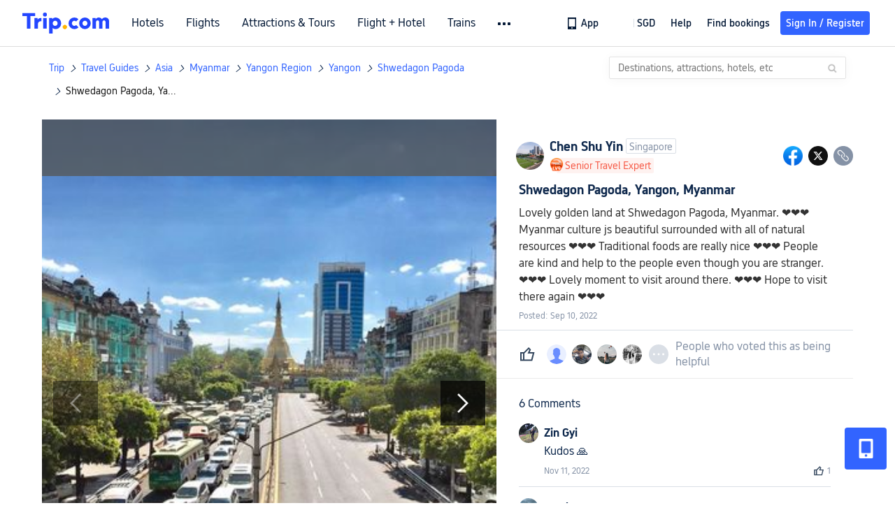

--- FILE ---
content_type: text/html; charset=utf-8
request_url: https://sg.trip.com/moments/detail/yangon-488-14825336?locale=en-SG
body_size: 89622
content:
<!DOCTYPE html><html lang="en-SG" data-cargo="locale:en-SG,language:sg,currency:SGD,contextType:online,site:SG,group:Trip,country:SG"><head islighthouse="false"><script id="webcore_internal" type="application/json" crossorigin="anonymous">{"rootMessageId":"100040802-0a9aaf2a-491639-48959","sw":"202621","uiInspector":"T","shark":"T","sharkDefaultAppID":"100040802","fetchPerf":[{"runningType":"nfes-server","duration":8,"success":true,"url":"/restapi/soa2/37106/userRecognize","serviceCode":"37106","operation":"userRecognize","RootMessageId":"100040802-0a9aaf2a-491639-48959","CLOGGING_TRACE_ID":"","gatewayRegion":"","statusCode":200,"isSOA":true,"requestUrl":"/restapi/soa2/37106/userRecognize","method":"","errorReason":"","timeout":1000,"isSoaAgent":true,"buHead":""},{"runningType":"nfes-server","duration":3,"success":true,"url":"/restapi/soa2/18066/getTripBanner","serviceCode":"18066","operation":"getTripBanner","RootMessageId":"100040802-0a9aaf2a-491639-48959","CLOGGING_TRACE_ID":"","gatewayRegion":"","statusCode":200,"isSOA":true,"requestUrl":"/restapi/soa2/18066/getTripBanner","method":"","errorReason":"","timeout":1500,"isSoaAgent":true,"buHead":""},{"runningType":"nfes-server","duration":4,"success":true,"url":"/restapi/soa2/18066/getBreadcrumb","serviceCode":"18066","operation":"getBreadcrumb","RootMessageId":"100040802-0a9aaf2a-491639-48959","CLOGGING_TRACE_ID":"","gatewayRegion":"","statusCode":200,"isSOA":true,"requestUrl":"/restapi/soa2/18066/getBreadcrumb","method":"","errorReason":"","timeout":1500,"isSoaAgent":true,"buHead":""},{"runningType":"nfes-server","duration":20,"success":true,"url":"/restapi/soa2/18066/getTripMomentVoteList","serviceCode":"18066","operation":"getTripMomentVoteList","RootMessageId":"100040802-0a9aaf2a-491639-48959","CLOGGING_TRACE_ID":"","gatewayRegion":"","statusCode":200,"isSOA":true,"requestUrl":"/restapi/soa2/18066/getTripMomentVoteList","method":"","errorReason":"","timeout":1500,"isSoaAgent":true,"buHead":""},{"runningType":"nfes-server","duration":47,"success":true,"url":"/restapi/soa2/18762/getInternalLinkModuleList","serviceCode":"18762","operation":"getInternalLinkModuleList","RootMessageId":"100040802-0a9aaf2a-491639-48959","CLOGGING_TRACE_ID":"","gatewayRegion":"","statusCode":200,"isSOA":true,"requestUrl":"/restapi/soa2/18762/getInternalLinkModuleList","method":"","errorReason":"","timeout":1500,"isSoaAgent":true,"buHead":""},{"runningType":"nfes-server","duration":68,"success":true,"url":"/restapi/soa2/19707/getReviewSearch","serviceCode":"19707","operation":"getReviewSearch","RootMessageId":"100040802-0a9aaf2a-491639-48959","CLOGGING_TRACE_ID":"","gatewayRegion":"","statusCode":200,"isSOA":true,"requestUrl":"/restapi/soa2/19707/getReviewSearch","method":"","errorReason":"","timeout":1500,"isSoaAgent":true,"buHead":""},{"runningType":"nfes-server","duration":191,"success":true,"url":"/restapi/soa2/18066/getMomentForClient","serviceCode":"18066","operation":"getMomentForClient","RootMessageId":"100040802-0a9aaf2a-491639-48959","CLOGGING_TRACE_ID":"","gatewayRegion":"","statusCode":200,"isSOA":true,"requestUrl":"/restapi/soa2/18066/getMomentForClient","method":"","errorReason":"","timeout":10000,"isSoaAgent":true,"buHead":""},{"runningType":"nfes-server","duration":241,"success":true,"url":"/restapi/soa2/18066/getMomentListAggInfo","serviceCode":"18066","operation":"getMomentListAggInfo","RootMessageId":"100040802-0a9aaf2a-491639-48959","CLOGGING_TRACE_ID":"","gatewayRegion":"","statusCode":200,"isSOA":true,"requestUrl":"/restapi/soa2/18066/getMomentListAggInfo","method":"","errorReason":"","timeout":1500,"isSoaAgent":true,"buHead":""}]}</script><script src="https://ak-s-cw.tripcdn.com/ares/api/cc?f=locale%2Fv3%2F33000010%2Fen-SG.js%2C%2Flocale%2Fv3%2F100025440%2Fen-SG.js&amp;etagc=97b7538d876f0b1fc6c9f4e448869011" type="application/javascript" crossorigin="anonymous"></script><meta http-equiv="Content-Type" content="text/html; charset=utf-8"/><meta name="applicable-device" content="pc,mobile"/><meta http-equiv="x-ua-compatible" content="IE=edge,chrome=1"/><meta http-equiv="x-dns-prefetch-control" content="on"/><link rel="dns-prefetch" href="//webresource.tripcdn.com"/><link rel="dns-prefetch" href="//pages.trip.com"/><link rel="dns-prefetch" href="//restapi.amap.com"/><link rel="SHORTCUT ICON" href="/trip.ico" type="image/x-icon"/><link rel="ICON" href="/trip.ico"/><script type="text/javascript">window["$_bf"] = { loaded: true };
                            </script><meta property="og:url" content="https://sg.trip.com/moments/detail/yangon-488-14825336?locale=en-SG"/><meta name="twitter:url" content="https://sg.trip.com/moments/detail/yangon-488-14825336?locale=en-SG"/><meta charSet="utf-8"/><meta content="width=device-width, initial-scale=1.0, maximum-scale=1.0, user-scalable=0, viewport-fit=cover" name="viewport"/><link rel="manifest" href="/m/manifest.json?sceneId=fixed_moments_detailpage&amp;locale=en-SG"/><meta property="fb:app_id" content="891889767495675"/><meta http-equiv="Content-Type" content="text/html; charset=utf-8"/><meta http-equiv="pragma" content="no-cache"/><meta http-equiv="x-ua-compatible" content="IE=edge,chrome=1"/><meta property="og:image" content="https://ak-d.tripcdn.com/images/1i63322348gv5ijmoEF96_R_600_400_R5_Q90.jpg?proc=source/trip"/><meta name="twitter:card" content="summary_large_image"/><meta name="twitter:image" content="https://ak-d.tripcdn.com/images/1i63322348gv5ijmoEF96_R_600_400_R5_Q90.jpg?proc=source/trip"/><meta property="og:image:height" content="400"/><meta property="og:image:width" content="600"/><meta property="og:image:type" content="image/png"/><meta property="og:title" content="Shwedagon Pagoda, Yangon, Myanmar | Trip.com Yangon "/><meta name="twitter:title" content="Shwedagon Pagoda, Yangon, Myanmar | Trip.com Yangon "/><meta property="og:site_name" content="TRIP.COM"/><meta property="og:type" content="website"/><meta name="description" content="Lovely golden land at Shwedagon Pagoda, Myanmar. ❤️❤️❤️ Myanmar culture js beautiful surrounded with all of natural resources ❤️❤️❤️ Traditional foods are really nice ❤️❤️❤️ People are kind and help to the people even though you are strange"/><meta property="og:description" content="Lovely golden land at Shwedagon Pagoda, Myanmar. ❤️❤️❤️ Myanmar culture js beautiful surrounded with all of natural resources ❤️❤️❤️ Traditional foods are really nice ❤️❤️❤️ People are kind and help to the people even though you are strange"/><meta name="twitter:description" content="Lovely golden land at Shwedagon Pagoda, Myanmar. ❤️❤️❤️ Myanmar culture js beautiful surrounded with all of natural resources ❤️❤️❤️ Traditional foods are really nice ❤️❤️❤️ People are kind and help to the people even though you are strange"/><meta name="keywords" content="Places to Go in Kyauktada, Shwedagon Pagoda Travel Photos, "/><title>Shwedagon Pagoda, Yangon, Myanmar | Trip.com Yangon </title><link rel="alternate" href="https://us.trip.com/moments/detail/yangon-488-14825336/" hrefLang="en-US"/><link rel="alternate" href="https://ca.trip.com/moments/detail/yangon-488-14825336/" hrefLang="en-CA"/><link rel="alternate" href="https://nz.trip.com/moments/detail/yangon-488-14825336/" hrefLang="en-NZ"/><link rel="alternate" href="https://au.trip.com/moments/detail/yangon-488-14825336/" hrefLang="en-AU"/><link rel="alternate" href="https://uk.trip.com/moments/detail/yangon-488-14825336/" hrefLang="en-GB"/><link rel="alternate" href="https://sg.trip.com/moments/detail/yangon-488-14825336/" hrefLang="en-SG"/><link rel="alternate" href="https://www.trip.com/moments/detail/yangon-488-14825336/" hrefLang="x-default"/><meta name="next-head-count" content="29"/><link rel="preload" href="https://ak-s.tripcdn.com/modules/gcc/moments/_next/static/css/styles~fe5de609.f133fd90.chunk.css" as="style"/><link rel="stylesheet" href="https://ak-s.tripcdn.com/modules/gcc/moments/_next/static/css/styles~fe5de609.f133fd90.chunk.css" data-n-g=""/><link rel="preload" href="https://ak-s.tripcdn.com/modules/gcc/moments/_next/static/css/styles~f3dba0c7.2b77065c.chunk.css" as="style"/><link rel="stylesheet" href="https://ak-s.tripcdn.com/modules/gcc/moments/_next/static/css/styles~f3dba0c7.2b77065c.chunk.css" data-n-g=""/><link rel="preload" href="https://ak-s.tripcdn.com/modules/gcc/moments/_next/static/css/styles~1dc97a1d.ab203f58.chunk.css" as="style"/><link rel="stylesheet" href="https://ak-s.tripcdn.com/modules/gcc/moments/_next/static/css/styles~1dc97a1d.ab203f58.chunk.css" data-n-g=""/><link rel="preload" href="https://ak-s.tripcdn.com/modules/gcc/moments/_next/static/css/styles~5f2467a3.b3f2619c.chunk.css" as="style"/><link rel="stylesheet" href="https://ak-s.tripcdn.com/modules/gcc/moments/_next/static/css/styles~5f2467a3.b3f2619c.chunk.css" data-n-g=""/><link rel="preload" href="https://ak-s.tripcdn.com/modules/gcc/moments/_next/static/css/styles~e98c7672.1c676490.chunk.css" as="style"/><link rel="stylesheet" href="https://ak-s.tripcdn.com/modules/gcc/moments/_next/static/css/styles~e98c7672.1c676490.chunk.css" data-n-g=""/><link rel="preload" href="https://ak-s.tripcdn.com/modules/gcc/moments/_next/static/css/styles~ec8c427e.f6157e61.chunk.css" as="style"/><link rel="stylesheet" href="https://ak-s.tripcdn.com/modules/gcc/moments/_next/static/css/styles~ec8c427e.f6157e61.chunk.css" data-n-g=""/><link rel="preload" href="https://ak-s.tripcdn.com/modules/gcc/moments/_next/static/css/styles~6f6f5bd0.b4bcef7b.chunk.css" as="style"/><link rel="stylesheet" href="https://ak-s.tripcdn.com/modules/gcc/moments/_next/static/css/styles~6f6f5bd0.b4bcef7b.chunk.css" data-n-g=""/><link rel="preload" href="https://ak-s.tripcdn.com/modules/gcc/moments/_next/static/css/less~31ecd969.43add12e.chunk.css" as="style"/><link rel="stylesheet" href="https://ak-s.tripcdn.com/modules/gcc/moments/_next/static/css/less~31ecd969.43add12e.chunk.css" data-n-g=""/><link rel="preload" href="https://ak-s.tripcdn.com/modules/gcc/moments/_next/static/css/less~33070cd5.d7a10df7.chunk.css" as="style"/><link rel="stylesheet" href="https://ak-s.tripcdn.com/modules/gcc/moments/_next/static/css/less~33070cd5.d7a10df7.chunk.css" data-n-g=""/><link rel="preload" href="https://ak-s.tripcdn.com/modules/gcc/moments/_next/static/css/less~b3f74360.c01b8f93.chunk.css" as="style"/><link rel="stylesheet" href="https://ak-s.tripcdn.com/modules/gcc/moments/_next/static/css/less~b3f74360.c01b8f93.chunk.css" data-n-g=""/><link rel="preload" href="https://ak-s.tripcdn.com/modules/gcc/moments/_next/static/css/pages/momentsDetailOnline.b2d96fa2.chunk.css" as="style"/><link rel="stylesheet" href="https://ak-s.tripcdn.com/modules/gcc/moments/_next/static/css/pages/momentsDetailOnline.b2d96fa2.chunk.css" data-n-p=""/><noscript data-n-css=""></noscript><link rel="preload" href="https://ak-s.tripcdn.com/modules/gcc/moments/_next/static/main-202601062115.js" as="script"/><link rel="preload" href="https://ak-s.tripcdn.com/modules/gcc/moments/_next/static/static/runtime/webpack-202601062115.js-202601062115.js" as="script"/><link rel="preload" href="https://ak-s.tripcdn.com/modules/gcc/moments/_next/static/chunks/framework.202601062115.js" as="script"/><link rel="preload" href="https://ak-s.tripcdn.com/modules/gcc/moments/_next/static/chunks/commons~f3b9e402.202601062115.js" as="script"/><link rel="preload" href="https://ak-s.tripcdn.com/modules/gcc/moments/_next/static/chunks/commons~28d4d87c.202601062115.js" as="script"/><link rel="preload" href="https://ak-s.tripcdn.com/modules/gcc/moments/_next/static/chunks/commons~2e0d5321.202601062115.js" as="script"/><link rel="preload" href="https://ak-s.tripcdn.com/modules/gcc/moments/_next/static/chunks/commons~bceb0da7.202601062115.js" as="script"/><link rel="preload" href="https://ak-s.tripcdn.com/modules/gcc/moments/_next/static/chunks/commons~839ebebf.202601062115.js" as="script"/><link rel="preload" href="https://ak-s.tripcdn.com/modules/gcc/moments/_next/static/chunks/commons~ff1979e7.202601062115.js" as="script"/><link rel="preload" href="https://ak-s.tripcdn.com/modules/gcc/moments/_next/static/chunks/commons~14716e65.202601062115.js" as="script"/><link rel="preload" href="https://ak-s.tripcdn.com/modules/gcc/moments/_next/static/chunks/commons~c16bfae4.202601062115.js" as="script"/><link rel="preload" href="https://ak-s.tripcdn.com/modules/gcc/moments/_next/static/chunks/commons~98e34727.202601062115.js" as="script"/><link rel="preload" href="https://ak-s.tripcdn.com/modules/gcc/moments/_next/static/chunks/commons~c44b68d3.202601062115.js" as="script"/><link rel="preload" href="https://ak-s.tripcdn.com/modules/gcc/moments/_next/static/chunks/commons~2197c06d.202601062115.js" as="script"/><link rel="preload" href="https://ak-s.tripcdn.com/modules/gcc/moments/_next/static/chunks/commons~328980b5.202601062115.js" as="script"/><link rel="preload" href="https://ak-s.tripcdn.com/modules/gcc/moments/_next/static/chunks/commons~3491d51a.202601062115.js" as="script"/><link rel="preload" href="https://ak-s.tripcdn.com/modules/gcc/moments/_next/static/chunks/commons~7274e1de.202601062115.js" as="script"/><link rel="preload" href="https://ak-s.tripcdn.com/modules/gcc/moments/_next/static/chunks/styles~fe5de609.202601062115.js" as="script"/><link rel="preload" href="https://ak-s.tripcdn.com/modules/gcc/moments/_next/static/chunks/styles~f3dba0c7.202601062115.js" as="script"/><link rel="preload" href="https://ak-s.tripcdn.com/modules/gcc/moments/_next/static/chunks/styles~1dc97a1d.202601062115.js" as="script"/><link rel="preload" href="https://ak-s.tripcdn.com/modules/gcc/moments/_next/static/chunks/styles~5f2467a3.202601062115.js" as="script"/><link rel="preload" href="https://ak-s.tripcdn.com/modules/gcc/moments/_next/static/chunks/styles~e98c7672.202601062115.js" as="script"/><link rel="preload" href="https://ak-s.tripcdn.com/modules/gcc/moments/_next/static/chunks/styles~ec8c427e.202601062115.js" as="script"/><link rel="preload" href="https://ak-s.tripcdn.com/modules/gcc/moments/_next/static/chunks/styles~6f6f5bd0.202601062115.js" as="script"/><link rel="preload" href="https://ak-s.tripcdn.com/modules/gcc/moments/_next/static/chunks/less~31ecd969.202601062115.js" as="script"/><link rel="preload" href="https://ak-s.tripcdn.com/modules/gcc/moments/_next/static/chunks/less~33070cd5.202601062115.js" as="script"/><link rel="preload" href="https://ak-s.tripcdn.com/modules/gcc/moments/_next/static/chunks/less~b3f74360.202601062115.js" as="script"/><link rel="preload" href="https://ak-s.tripcdn.com/modules/gcc/moments/_next/static/pages/_app-202601062115.js" as="script"/><link rel="preload" href="https://ak-s.tripcdn.com/modules/gcc/moments/_next/static/pages/momentsDetailOnline-202601062115.js" as="script"/><style data-styled="" data-styled-version="5.3.5">.kZKEBB{margin-top:1rem;margin-bottom:16px;line-height:32px;color:#3264ff;font-size:14px;}/*!sc*/
.kZKEBB .gl-component-bread-crumb_item-container{display:inline-block;}/*!sc*/
.kZKEBB .gl-component-bread-crumb_item-container .gl-component-bread-crumb_item-separator{color:#0f294d;margin:0 6px;font-size:12px;vertical-align:middle;}/*!sc*/
.kZKEBB .gl-component-bread-crumb_item-container .gl-component-bread-crumb_item-separator:before{content:'\f5bf';}/*!sc*/
.kZKEBB .gl-component-bread-crumb_item-container .gl-component-bread-crumb_item:hover{cursor:pointer;}/*!sc*/
data-styled.g1[id="ULcontainer-k92kfg-0"]{content:"kZKEBB,"}/*!sc*/
.fZpjcp{display:-webkit-box;display:-webkit-flex;display:-ms-flexbox;display:flex;}/*!sc*/
@media screen and (max-width:428px){.fZpjcp{display:none;}}/*!sc*/
data-styled.g3[id="Warp-ni6iyn-0"]{content:"fZpjcp,"}/*!sc*/
.gdCZtS{max-width:1160px;margin:0 auto;padding:0;}/*!sc*/
.gdCZtS .related_moments_title{font-size:20px;line-height:24px;font-weight:700;}/*!sc*/
data-styled.g4[id="TravelDetailContainer-sc-1m8dzya-0"]{content:"gdCZtS,"}/*!sc*/
.kCwcnl{width:100%;position:relative;margin-top:8px;display:-webkit-box;display:-webkit-flex;display:-ms-flexbox;display:flex;-webkit-flex-direction:row;-ms-flex-direction:row;flex-direction:row;margin-bottom:64px;}/*!sc*/
.kCwcnl .videoContainer{position:relative;display:-webkit-box;display:-webkit-flex;display:-ms-flexbox;display:flex;width:650px;height:810px;background:#000000;}/*!sc*/
.kCwcnl .gl-cpt_imagallery{position:relative;top:0;left:0px;margin-left:0;margin-top:0;width:auto;height:auto;margin-bottom:0px;padding-bottom:0;width:650px;}/*!sc*/
.kCwcnl .gl-cpt_imagallery .image-gallery-content{padding:0px;}/*!sc*/
.kCwcnl .gl-cpt_imagallery .photo-list-warp .photo-list-imgs-list{-webkit-transform:scale(1,1) translateX(0);-ms-transform:scale(1,1) translateX(0);transform:scale(1,1) translateX(0);}/*!sc*/
.kCwcnl .gl-cpt_imagallery .photo-list-warp .photo-list-imgs-list .image-gallery-slides{padding-bottom:812px;width:100%;}/*!sc*/
.kCwcnl .gl-cpt_imagallery .photo-list-warp .photo-list-imgs-list .image-gallery-slides .image-gallery-slide{width:100%;bottom:0;}/*!sc*/
.kCwcnl .gl-cpt_imagallery .photo-list-warp .photo-list-imgs-list .image-gallery-image{width:100% !important;height:100% !important;-webkit-transform:scaleX(1) !important;-ms-transform:scaleX(1) !important;transform:scaleX(1) !important;overflow:hidden;position:relative;margin-left:0px;}/*!sc*/
.kCwcnl .gl-cpt_imagallery .photo-list-warp .photo-list-imgs-list .image-gallery-image img{width:650px !important;position:absolute;top:0;left:0;}/*!sc*/
.kCwcnl .gl-cpt_imagallery .photo-list-warp .photo-list-imgs-list .image-gallery .left-nav-big{left:50px !important;}/*!sc*/
.kCwcnl .gl-cpt_imagallery .photo-list-warp .photo-list-imgs-list .image-gallery .image-gallery-left-nav{height:64px;width:64px;background:url(https://ak-d.tripcdn.com/images/0AS4s120008am3vd9B541.png) no-repeat;background-size:100% 100%;padding:0;box-shadow:none;background-color:transparent;border:none;border-radius:0;left:16px !important;-webkit-transform:translateY(-50%) scale(1);-ms-transform:translateY(-50%) scale(1);transform:translateY(-50%) scale(1);}/*!sc*/
.kCwcnl .gl-cpt_imagallery .photo-list-warp .photo-list-imgs-list .image-gallery .image-gallery-left-nav.image-gallery-overview-left-nav{width:48px;height:136px;left:0 !important;background-image:none !important;background-color:rgba(0,0,0,0.7) !important;display:-webkit-box;display:-webkit-flex;display:-ms-flexbox;display:flex;-webkit-box-pack:center;-webkit-justify-content:center;-ms-flex-pack:center;justify-content:center;-webkit-align-items:center;-webkit-box-align:center;-ms-flex-align:center;align-items:center;}/*!sc*/
.kCwcnl .gl-cpt_imagallery .photo-list-warp .photo-list-imgs-list .image-gallery .image-gallery-left-nav.image-gallery-overview-left-nav .arrow-left{color:#fff;-webkit-transform:rotateZ(270deg);-ms-transform:rotateZ(270deg);transform:rotateZ(270deg);}/*!sc*/
.kCwcnl .gl-cpt_imagallery .photo-list-warp .photo-list-imgs-list .image-gallery-left-nav[disabled]{background:url(https://ak-d.tripcdn.com/images/0AS29120008am3x2cC200.png) no-repeat;background-size:100% 100%;}/*!sc*/
.kCwcnl .gl-cpt_imagallery .photo-list-warp .photo-list-imgs-list .image-gallery-left-nav[disabled].image-gallery-overview-left-nav{background-color:rgba(0,0,0,0) !important;}/*!sc*/
.kCwcnl .gl-cpt_imagallery .photo-list-warp .photo-list-imgs-list .image-gallery-left-nav[disabled].image-gallery-overview-left-nav .arrow-left{color:#fff;opacity:0.2;}/*!sc*/
.kCwcnl .gl-cpt_imagallery .photo-list-warp .photo-list-imgs-list .image-gallery-left-nav:hover{background:url(https://ak-d.tripcdn.com/images/0AS3h120008am3utz541C.png) no-repeat;background-size:100% 100%;}/*!sc*/
.kCwcnl .gl-cpt_imagallery .photo-list-warp .photo-list-imgs-list .image-gallery-left-nav:hover.image-gallery-overview-left-nav .arrow-left{color:#2a7dfa;}/*!sc*/
.kCwcnl .gl-cpt_imagallery .photo-list-warp .photo-list-imgs-list .image-gallery .right-nav-big{right:50px !important;}/*!sc*/
.kCwcnl .gl-cpt_imagallery .photo-list-warp .photo-list-imgs-list .image-gallery .image-gallery-right-nav{height:64px;width:64px;background:url(https://ak-d.tripcdn.com/images/0AS6t120008am43i619BF.png) no-repeat;background-size:100% 100%;padding:0;box-shadow:none;background-color:transparent;border:none;border-radius:0;right:16px !important;-webkit-transform:translateY(-50%) scale(1);-ms-transform:translateY(-50%) scale(1);transform:translateY(-50%) scale(1);}/*!sc*/
.kCwcnl .gl-cpt_imagallery .photo-list-warp .photo-list-imgs-list .image-gallery .image-gallery-right-nav.image-gallery-overview-right-nav{width:48px;height:136px;left:602px !important;right:0 !important;background-image:none !important;background-color:rgba(0,0,0,0.7) !important;display:-webkit-box;display:-webkit-flex;display:-ms-flexbox;display:flex;-webkit-box-pack:center;-webkit-justify-content:center;-ms-flex-pack:center;justify-content:center;-webkit-align-items:center;-webkit-box-align:center;-ms-flex-align:center;align-items:center;}/*!sc*/
.kCwcnl .gl-cpt_imagallery .photo-list-warp .photo-list-imgs-list .image-gallery .image-gallery-right-nav.image-gallery-overview-right-nav .arrow-right{color:#fff;-webkit-transform:rotateZ(90deg);-ms-transform:rotateZ(90deg);transform:rotateZ(90deg);}/*!sc*/
.kCwcnl .gl-cpt_imagallery .photo-list-warp .photo-list-imgs-list .image-gallery .image-gallery-right-nav[disabled]{background:url(https://ak-d.tripcdn.com/images/0AS0o120008am40it2F40.png) no-repeat;background-size:100% 100%;}/*!sc*/
.kCwcnl .gl-cpt_imagallery .photo-list-warp .photo-list-imgs-list .image-gallery .image-gallery-right-nav[disabled].image-gallery-overview-right-nav{background-color:rgba(0,0,0,0) !important;}/*!sc*/
.kCwcnl .gl-cpt_imagallery .photo-list-warp .photo-list-imgs-list .image-gallery .image-gallery-right-nav[disabled].image-gallery-overview-right-nav .arrow-right{color:#fff;opacity:0.2;}/*!sc*/
.kCwcnl .gl-cpt_imagallery .photo-list-warp .photo-list-imgs-list .image-gallery .image-gallery-right-nav:hover{background:url(https://ak-d.tripcdn.com/images/0AS3z120008am3wr09E15.png) no-repeat;background-size:100% 100%;}/*!sc*/
.kCwcnl .gl-cpt_imagallery .photo-list-warp .photo-list-imgs-list .image-gallery .image-gallery-right-nav:hover.image-gallery-overview-right-nav .arrow-right{color:#2a7dfa;}/*!sc*/
.kCwcnl .bg-grey,.kCwcnl .gl-cpt_imagallery .photo-list-warp .photo-list-imgs-list .image-gallery-image .bg-img{width:100% !important;height:100% !important;object-fit:fill !important;z-index:-1;margin-left:0;}/*!sc*/
.kCwcnl .bg-grey{background:rgba(78,78,78,0.75);}/*!sc*/
.kCwcnl .gl-cpt_imagallery .photo-list-warp .photo-list-imgs-list .image-gallery-index{text-align:center;position:absolute;bottom:20px;width:100%;-webkit-transform:scale(1);-ms-transform:scale(1);transform:scale(1);}/*!sc*/
.kCwcnl .gl-cpt_imagallery .photo-list-warp .photo-list-imgs-list .image-gallery-index span{color:#ffffff;}/*!sc*/
.kCwcnl .level-view{position:absolute;-webkit-align-items:center;-webkit-box-align:center;-ms-flex-align:center;align-items:center;-webkit-box-pack:center;-webkit-justify-content:center;-ms-flex-pack:center;justify-content:center;display:-webkit-box;display:-webkit-flex;display:-ms-flexbox;display:flex;-webkit-flex-direction:row;-ms-flex-direction:row;flex-direction:row;background-image:linear-gradient(135deg,#f6cf99 0%,#e6b26d 100%);border-radius:2px;padding:2px 6px 2px 7px;left:16px;bottom:13px;z-index:100;height:22px;}/*!sc*/
.kCwcnl .level-view .level-icon{width:16px;height:16px;}/*!sc*/
.kCwcnl .level-view .level-text{font-size:13px;margin-left:4px;color:#ffffff;font-weight:bold;}/*!sc*/
.kCwcnl .level-content{position:relative;}/*!sc*/
.kCwcnl .tag-view{margin-left:32px;}/*!sc*/
.kCwcnl .tag-view a{color:#3264ff;}/*!sc*/
.kCwcnl .video-cover-image .video_player_icon{cursor:pointer;position:absolute;left:50%;top:50%;width:56px;height:56px;margin-left:-28px;margin-top:-28px;}/*!sc*/
data-styled.g5[id="PhotoDetailStyle-sc-1m8dzya-1"]{content:"kCwcnl,"}/*!sc*/
.kTFYkF{position:relative;height:812px;-webkit-flex:1;-ms-flex:1;flex:1;display:-webkit-box;display:-webkit-flex;display:-ms-flexbox;display:flex;-webkit-flex-direction:column;-ms-flex-direction:column;flex-direction:column;left:0px;}/*!sc*/
.kTFYkF .close{background-image:url([data-uri]);background-repeat:no-repeat;background-size:cover;width:20px;height:20px;position:absolute;right:10px;top:10px;cursor:pointer;}/*!sc*/
.kTFYkF .keyword_link{-webkit-text-decoration:none;text-decoration:none;border-bottom:1px solid #dadfe6;cursor:pointer;margin:auto 5px;}/*!sc*/
.kTFYkF .scroll_content{max-width:510px;overflow:scroll;height:auto;position:relative;}/*!sc*/
.kTFYkF .scroll_content::-webkit-scrollbar{display:none;}/*!sc*/
.kTFYkF .cardContainer{border-top:13px solid #f0f2f5;width:100%;}/*!sc*/
.kTFYkF .cardContainer .cardTitle{padding-top:20px;padding-left:32px;padding-bottom:16px;color:#0f294d;font-size:20px;font-weight:500;}/*!sc*/
.kTFYkF .cardContainer .moreCard{padding-top:5px;padding-bottom:11px;color:#3264ff;font-size:14px;font-weight:500;display:-webkit-box;display:-webkit-flex;display:-ms-flexbox;display:flex;-webkit-box-pack:center;-webkit-justify-content:center;-ms-flex-pack:center;justify-content:center;-webkit-align-items:center;-webkit-box-align:center;-ms-flex-align:center;align-items:center;}/*!sc*/
.kTFYkF .cardContainer .moreCard span{cursor:pointer;display:-webkit-box;display:-webkit-flex;display:-ms-flexbox;display:flex;}/*!sc*/
.kTFYkF .cardContainer .scrollCardContent{height:auto;max-height:365px;overflow:visible;}/*!sc*/
.kTFYkF .cardContainer .scrollCardContent::-webkit-scrollbar{display:none;}/*!sc*/
.kTFYkF .content{margin:10px 32px 8px 0;}/*!sc*/
.kTFYkF .content_expand{font-size:16px;line-height:24px;}/*!sc*/
.kTFYkF .topicItem{color:#3264ff;font-size:16px;font-weight:normal;height:16px;-webkit-letter-spacing:0px;-moz-letter-spacing:0px;-ms-letter-spacing:0px;letter-spacing:0px;line-height:16px;margin-right:8px;margin-bottom:12px;margin-right:16px;word-break:break-word;}/*!sc*/
.kTFYkF .topicItem:hover{cursor:pointer;-webkit-text-decoration:underline;text-decoration:underline;}/*!sc*/
.kTFYkF .ai{margin:0px 0 0 32px;color:#8592a6;font-size:12px;line-height:16px;}/*!sc*/
.kTFYkF .time{font-size:12px;color:#8592a6;margin-top:4px;margin-bottom:12px;margin-left:32px;}/*!sc*/
.kTFYkF .related-rank{display:-webkit-box;display:-webkit-flex;display:-ms-flexbox;display:flex;-webkit-align-items:center;-webkit-box-align:center;-ms-flex-align:center;align-items:center;height:22px;border-radius:2px;width:-webkit-fit-content;width:-moz-fit-content;width:fit-content;max-width:450px;margin-left:32px;margin-bottom:12px;cursor:pointer;}/*!sc*/
.kTFYkF .related-rank-icon{width:61px;height:22px;border-radius:2px;display:-webkit-box;display:-webkit-flex;display:-ms-flexbox;display:flex;-webkit-align-items:center;-webkit-box-align:center;-ms-flex-align:center;align-items:center;-webkit-box-pack:center;-webkit-justify-content:center;-ms-flex-pack:center;justify-content:center;}/*!sc*/
.kTFYkF .related-rank-icon-best{height:15px;width:auto;}/*!sc*/
.kTFYkF .related-rank-icon-trends{width:62px;height:22px;}/*!sc*/
.kTFYkF .related-rank-text{-webkit-flex:1;-ms-flex:1;flex:1;margin-left:4px;font-size:14px;line-height:22px;overflow:hidden;white-space:nowrap;text-overflow:ellipsis;}/*!sc*/
.kTFYkF .related-rank-arrow{margin-left:4px;margin-right:4px;font-size:10px;}/*!sc*/
.kTFYkF .entry-guide-title{height:22px;line-height:22px;color:#ffffff;padding:4px;font-size:12px;}/*!sc*/
.kTFYkF .vote_list{margin-left:32px;display:-webkit-box;display:-webkit-flex;display:-ms-flexbox;display:flex;-webkit-flex-direction:row;-ms-flex-direction:row;flex-direction:row;-webkit-align-items:center;-webkit-box-align:center;-ms-flex-align:center;align-items:center;-webkit-box-pack:start;-webkit-justify-content:flex-start;-ms-flex-pack:start;justify-content:flex-start;height:68px;overflow:hidden;}/*!sc*/
.kTFYkF .vote_head_image{width:100%;height:100%;}/*!sc*/
.kTFYkF .vote_head_container{width:28px;height:28px;border-radius:50%;margin:0px 8px 0px 0px;overflow:hidden;background:#dadfe6;cursor:pointer;}/*!sc*/
.kTFYkF .vote_text{margin-left:8px;font-size:16px;color:#8592a6;line-height:22px;cursor:pointer;-webkit-flex:1;-ms-flex:1;flex:1;}/*!sc*/
.kTFYkF .info-wrapper{margin-left:32px;}/*!sc*/
.kTFYkF .trends-logo{width:98px;height:20px;float:left;margin:1px 5px 0 0;cursor:pointer;}/*!sc*/
.kTFYkF .article-title{font-size:18px;color:#0f294d;font-weight:bold;margin-right:32px;margin-top:12px;}/*!sc*/
.kTFYkF .textarea2{margin:16px 0px;-webkit-flex:1;-ms-flex:1;flex:1;max-width:305px;min-height:22px;max-height:92px;line-height:22px;overflow:scroll;}/*!sc*/
.kTFYkF .textarea2::-webkit-scrollbar{display:none;}/*!sc*/
.kTFYkF .textarea2[placeholder]:empty::before{content:attr(placeholder);color:#8592a6;}/*!sc*/
.kTFYkF .textarea2[placeholder]:empty:focus::before{content:'';}/*!sc*/
.kTFYkF .textarea2:focus{outline:none;}/*!sc*/
.kTFYkF .input_view{position:absolute;bottom:0;left:0;width:100%;box-sizing:border-box;display:-webkit-box;display:-webkit-flex;display:-ms-flexbox;display:flex;-webkit-flex-direction:row;-ms-flex-direction:row;flex-direction:row;-webkit-box-pack:center;-webkit-justify-content:center;-ms-flex-pack:center;justify-content:center;-webkit-align-items:center;-webkit-box-align:center;-ms-flex-align:center;align-items:center;background-color:white;padding:12px 16px 12px 16px;box-shadow:0 0 8px 0 rgba(53,58,64,0.19);}/*!sc*/
.kTFYkF .input_phaise_container{-webkit-flex:0;-ms-flex:0;flex:0;display:-webkit-box;display:-webkit-flex;display:-ms-flexbox;display:flex;-webkit-flex-direction:row;-ms-flex-direction:row;flex-direction:row;-webkit-box-pack:center;-webkit-justify-content:center;-ms-flex-pack:center;justify-content:center;-webkit-align-items:center;-webkit-box-align:center;-ms-flex-align:center;align-items:center;margin-left:26px;cursor:pointer;}/*!sc*/
.kTFYkF .input_number{color:#455873;font-size:14px;margin-top:-25px;}/*!sc*/
.kTFYkF .textarea_container{-webkit-flex:1;-ms-flex:1;flex:1;color:#0f294d;padding:0px 16px;border:1px solid #dadfe6;border-radius:4px;display:-webkit-box;display:-webkit-flex;display:-ms-flexbox;display:flex;-webkit-flex-direction:row;-ms-flex-direction:row;flex-direction:row;-webkit-box-pack:justify;-webkit-justify-content:space-between;-ms-flex-pack:justify;justify-content:space-between;-webkit-align-items:center;-webkit-box-align:center;-ms-flex-align:center;align-items:center;}/*!sc*/
.kTFYkF .textarea_container::-webkit-scrollbar{display:none;}/*!sc*/
.kTFYkF .submit{cursor:pointer;margin-left:16px;font-weight:bold;font-size:16px;}/*!sc*/
.kTFYkF .coupon-box{margin-left:28px;margin-top:16px;display:-webkit-box;display:-webkit-flex;display:-ms-flexbox;display:flex;-webkit-align-items:center;-webkit-box-align:center;-ms-flex-align:center;align-items:center;}/*!sc*/
.kTFYkF .coupon-box .coupon-reward-bg{height:30px;background:rgba(249,76,134,0.1);border:1px solid #f94c86;border-radius:2px;display:-webkit-box;display:-webkit-flex;display:-ms-flexbox;display:flex;-webkit-flex-direction:row;-ms-flex-direction:row;flex-direction:row;-webkit-align-items:center;-webkit-box-align:center;-ms-flex-align:center;align-items:center;color:rgb(249,76,134);font-size:14px;font-weight:500;line-height:30px;-webkit-box-pack:start;-webkit-justify-content:flex-start;-ms-flex-pack:start;justify-content:flex-start;cursor:pointer;}/*!sc*/
.kTFYkF .coupon-box .coupon-reward-bg .coupon-text{margin-left:8px;margin-right:8px;overflow:hidden;white-space:nowrap;}/*!sc*/
.kTFYkF .coupon-box .coupon-reward-bg .dash{height:32px;background:#fff;}/*!sc*/
.kTFYkF .coupon-box .coupon-reward-bg .coupon-content{margin-left:8px;margin-right:8px;display:-webkit-box;display:-webkit-flex;display:-ms-flexbox;display:flex;-webkit-flex-direction:row;-ms-flex-direction:row;flex-direction:row;-webkit-box-pack:center;-webkit-justify-content:center;-ms-flex-pack:center;justify-content:center;-webkit-align-items:center;-webkit-box-align:center;-ms-flex-align:center;align-items:center;}/*!sc*/
.kTFYkF .coupon-box .coupon-reward-bg .coupon-content .coupon-text{color:#455873;font-size:14px;margin-top:4px;}/*!sc*/
.kTFYkF .coupon-box .coupon-reward-bg .coupon-content .coupon-title{overflow:hidden;white-space:nowrap;text-overflow:ellipsis;}/*!sc*/
data-styled.g6[id="BoxRight-sc-1m8dzya-2"]{content:"kTFYkF,"}/*!sc*/
.hVKqXg{line-height:24px;margin-left:28px;margin-top:27px;margin-bottom:10px;clear:both;overflow:hidden;-webkit-align-items:center;-webkit-box-align:center;-ms-flex-align:center;align-items:center;-webkit-box-pack:start;-webkit-justify-content:flex-start;-ms-flex-pack:start;justify-content:flex-start;display:-webkit-box;display:-webkit-flex;display:-ms-flexbox;display:flex;-webkit-flex-direction:row;-ms-flex-direction:row;flex-direction:row;}/*!sc*/
.hVKqXg .container{cursor:pointer;width:40px;height:40px;margin-right:8px;-webkit-flex-shrink:0;-ms-flex-negative:0;flex-shrink:0;}/*!sc*/
.hVKqXg .img{width:40px;height:40px;border-radius:50%;}/*!sc*/
.hVKqXg .line1{display:-webkit-box;display:-webkit-flex;display:-ms-flexbox;display:flex;overflow:hidden;width:100%;cursor:pointer;}/*!sc*/
.hVKqXg .line2{margin-top:4px;display:-webkit-box;display:-webkit-flex;display:-ms-flexbox;display:flex;cursor:pointer;width:100%;}/*!sc*/
.hVKqXg .nickname{font-size:18px;color:#0f294d;white-space:nowrap;text-overflow:ellipsis;overflow:hidden;word-break:break-word;font-weight:bold;-webkit-flex-shrink:0;-ms-flex-negative:0;flex-shrink:0;}/*!sc*/
.hVKqXg .location{margin-left:4px;padding:0 4px;height:22px;border:1px solid #dadfe6;border-radius:2px 2px 2px 2px;box-sizing:border-box;color:#8592a6;font-size:14px;line-height:22px;white-space:nowrap;text-overflow:ellipsis;overflow:hidden;word-break:break-word;}/*!sc*/
.hVKqXg .vip-icon{display:-webkit-box;display:-webkit-flex;display:-ms-flexbox;display:flex;-webkit-align-items:center;-webkit-box-align:center;-ms-flex-align:center;align-items:center;-webkit-box-pack:center;-webkit-justify-content:center;-ms-flex-pack:center;justify-content:center;width:-webkit-fit-content;width:-moz-fit-content;width:fit-content;height:22px;border-radius:12px;-webkit-flex-shrink:1;-ms-flex-negative:1;flex-shrink:1;overflow:hidden;}/*!sc*/
.hVKqXg .vip{width:18px;height:18px;margin-left:2px;-webkit-flex-shrink:0;-ms-flex-negative:0;flex-shrink:0;margin-right:2px;}/*!sc*/
.hVKqXg .vip-name{max-width:200px;margin-right:8px;font-size:14px;line-height:22px;white-space:nowrap;overflow:hidden;text-overflow:ellipsis;-webkit-flex-shrink:1;-ms-flex-negative:1;flex-shrink:1;}/*!sc*/
.hVKqXg .level{margin-left:10px;height:22px;border-radius:2px;position:relative;-webkit-flex-shrink:1;-ms-flex-negative:1;flex-shrink:1;display:-webkit-box;display:-webkit-flex;display:-ms-flexbox;display:flex;}/*!sc*/
.hVKqXg .level-pic{width:20px;height:20px;position:absolute;top:0;left:-10px;}/*!sc*/
.hVKqXg .level-name{max-width:200px;margin-left:12px;margin-right:4px;font-size:14px;line-height:22px;white-space:nowrap;overflow:hidden;text-overflow:ellipsis;-webkit-flex-shrink:1;-ms-flex-negative:1;flex-shrink:1;word-break:break-all;}/*!sc*/
.hVKqXg .avat-info{display:-webkit-box;display:-webkit-flex;display:-ms-flexbox;display:flex;-webkit-flex-direction:column;-ms-flex-direction:column;flex-direction:column;-webkit-align-items:flex-start;-webkit-box-align:flex-start;-ms-flex-align:flex-start;align-items:flex-start;width:0;-webkit-flex:1;-ms-flex:1;flex:1;margin-right:20px;overflow:hidden;cursor:pointer;text-overflow:ellipsis;word-break:break-word;}/*!sc*/
.hVKqXg .follow-tag{margin:0 4px;padding:0 8px;color:#06aebd;font-size:12px;line-height:18px;font-weight:normal;border:1px solid #06aebd;border-radius:4px;-webkit-flex:0;-ms-flex:0;flex:0;white-space:nowrap;}/*!sc*/
.hVKqXg .self-tag{margin:0 4px;padding:0 8px;color:#7378e6;font-size:12px;line-height:18px;font-weight:normal;border:1px solid #7378e6;border-radius:4px;-webkit-flex:0;-ms-flex:0;flex:0;white-space:nowrap;}/*!sc*/
data-styled.g7[id="User-sc-1m8dzya-3"]{content:"hVKqXg,"}/*!sc*/
.kXKAQx{display:block;width:28px;height:28px;}/*!sc*/
.kXKAQx.facebook{cursor:pointer;background:url(https://ak-d.tripcdn.com/images/0AS3312000am893hw1413.png) center / cover no-repeat;}/*!sc*/
.kXKAQx.twitter{margin-left:8px;cursor:pointer;background:url(https://ak-d.tripcdn.com/images/0556k12000di90shy7FF3.png) center / cover no-repeat;}/*!sc*/
.kXKAQx.copy{cursor:pointer;margin-left:8px;background:url(https://ak-d.tripcdn.com/images/0AS0312000am89o53F3AB.png) center / cover no-repeat;}/*!sc*/
data-styled.g8[id="Share-sc-1m8dzya-4"]{content:"kXKAQx,"}/*!sc*/
.gtRpAx{min-height:700px;}/*!sc*/
.gtRpAx .item{width:25%;padding:0 10px 20px;box-sizing:border-box;display:inline-block;}/*!sc*/
.gtRpAx .text{padding:12px 12px 0;}/*!sc*/
.gtRpAx .img{display:block;width:100%;}/*!sc*/
.gtRpAx .item-a{font-size:16px;display:-webkit-box;-webkit-box-orient:vertical;-webkit-line-clamp:2;overflow:hidden;color:#0f294d;font-weight:normal;}/*!sc*/
.gtRpAx a:hover{color:#333;}/*!sc*/
.gtRpAx .text a{line-height:24px;max-height:96px;overflow:hidden;}/*!sc*/
.gtRpAx .img-a{position:relative;min-height:60px;max-height:348px;overflow:hidden;}/*!sc*/
.gtRpAx .user{line-height:30px;height:30px;margin-top:3px;position:relative;}/*!sc*/
.gtRpAx .img_container{width:28px;height:30px;margin-right:6px;position:absolute;}/*!sc*/
.gtRpAx .userimg{width:24px;height:24px;border-radius:50%;position:absolute;left:2px;top:3px;background:rgb(235,235,242);overflow:hidden;}/*!sc*/
.gtRpAx .coverbg{height:80px;width:100%;position:absolute;bottom:0;background:linear-gradient(-180deg,rgba(0,0,0,0) 0%,rgba(0,0,0,0.5) 99%);display:-webkit-box;display:-webkit-flex;display:-ms-flexbox;display:flex;-webkit-align-items:flex-end;-webkit-box-align:flex-end;-ms-flex-align:flex-end;align-items:flex-end;}/*!sc*/
.gtRpAx .cover{display:-webkit-box;display:-webkit-flex;display:-ms-flexbox;display:flex;-webkit-flex-direction:row;-ms-flex-direction:row;flex-direction:row;}/*!sc*/
.gtRpAx .poiimg{width:16px;height:16px;margin:12px 0 12px 12px;}/*!sc*/
.gtRpAx .poi-tag-icon{width:16px;height:16px;}/*!sc*/
.gtRpAx .poiname{color:#fff;margin:12px;display:inline-block;font-size:16px;font-weight:normal;display:-webkit-box;-webkit-box-orient:vertical;-webkit-line-clamp:2;overflow:hidden;text-overflow:ellipsis;}/*!sc*/
.gtRpAx .content{cursor:pointer;padding:0 0 12px;border:1px solid #e4e4e4;box-shadow:0 4px 12px 0 #fff;}/*!sc*/
.gtRpAx .content:hover{box-shadow:0 4px 12px 0 rgba(38,129,255,0.2);}/*!sc*/
.gtRpAx .nick{margin-left:32px;overflow:hidden;}/*!sc*/
.gtRpAx .page-tag{background:#fafcff;font-weight:normal;}/*!sc*/
data-styled.g10[id="PhotoListStyle-mldgk7-0"]{content:"gtRpAx,"}/*!sc*/
.gsfGnA{width:100%;position:relative;}/*!sc*/
.gsfGnA .devider{height:1px;width:calc(100% - 0px);background-color:#dadfe6;position:absolute;bottom:0px;}/*!sc*/
.gsfGnA .user{margin-top:16px;display:-webkit-box;display:-webkit-flex;display:-ms-flexbox;display:flex;-webkit-flex-direction:row;-ms-flex-direction:row;flex-direction:row;-webkit-box-pack:start;-webkit-justify-content:flex-start;-ms-flex-pack:start;justify-content:flex-start;-webkit-align-items:center;-webkit-box-align:center;-ms-flex-align:center;align-items:center;}/*!sc*/
.gsfGnA .img{-webkit-flex-shrink:0;-ms-flex-negative:0;flex-shrink:0;width:28px;height:28px;border-radius:50%;overflow:hidden;margin-right:8px;background-color:#f5f7fa;}/*!sc*/
.gsfGnA .img-blur{-webkit-filter:blur(1px);filter:blur(1px);}/*!sc*/
.gsfGnA .title{line-height:24px;font-size:16px;font-weight:bold;color:#0f294d;}/*!sc*/
.gsfGnA .content{margin:0px 0px 0px 36px;line-height:24px;font-size:16px;color:#0f294d;}/*!sc*/
.gsfGnA .post_time{line-height:16px;font-size:12px;color:#8592a6;}/*!sc*/
.gsfGnA .comment-hint{margin:4px 4px 4px 36px;color:#1136a6;font-size:12px;line-height:16px;cursor:pointer;}/*!sc*/
.gsfGnA .footer{margin-left:36px;margin-top:8px;margin-right:0px;line-height:16px;font-size:12px;color:#8592a6;display:-webkit-box;display:-webkit-flex;display:-ms-flexbox;display:flex;-webkit-flex-direction:row;-ms-flex-direction:row;flex-direction:row;-webkit-box-pack:justify;-webkit-justify-content:space-between;-ms-flex-pack:justify;justify-content:space-between;}/*!sc*/
.gsfGnA .helpful_container{display:-webkit-box;display:-webkit-flex;display:-ms-flexbox;display:flex;-webkit-flex-direction:row;-ms-flex-direction:row;flex-direction:row;-webkit-box-pack:start;-webkit-justify-content:flex-start;-ms-flex-pack:start;justify-content:flex-start;cursor:pointer;}/*!sc*/
.gsfGnA .helpful_like{margin-left:4px;line-height:16px;font-size:12px;color:#8592a6;}/*!sc*/
.gsfGnA .hotel_footer{margin-left:36px;margin-top:8px;margin-right:0px;line-height:16px;font-size:12px;color:#8592a6;display:-webkit-box;display:-webkit-flex;display:-ms-flexbox;display:flex;-webkit-flex-direction:row;-ms-flex-direction:row;flex-direction:row;cursor:pointer;}/*!sc*/
.gsfGnA .hotel_more{color:#1136a6;font-size:16px;font-weight:normal;}/*!sc*/
.gsfGnA .hotel_more_icon{font-size:16px;color:#1136a6;margin-left:4px;}/*!sc*/
.gsfGnA .self_tag{margin-left:4px;border:1px solid #1136a6;border-radius:2px 2px 2px 2px;color:#1136a6;font-size:11px;padding:1px 4px;font-weight:normal;}/*!sc*/
data-styled.g11[id="Container-sc-1ankibs-0"]{content:"gsfGnA,"}/*!sc*/
.eDRAQm{width:100%;border-top:1px solid #eaeaea;box-sizing:border-box;padding-left:32px;padding-right:32px;}/*!sc*/
.eDRAQm .comment_num{margin-top:24px;font-size:16px;color:#0f294d;line-height:24px;}/*!sc*/
.eDRAQm .more-button-view{height:70px;display:-webkit-box;display:-webkit-flex;display:-ms-flexbox;display:flex;-webkit-box-pack:center;-webkit-justify-content:center;-ms-flex-pack:center;justify-content:center;-webkit-align-items:center;-webkit-box-align:center;-ms-flex-align:center;align-items:center;}/*!sc*/
.eDRAQm .more-button{padding:8px 16px;color:#3264ff;-webkit-text-decoration:none;text-decoration:none;border:1px solid #3264ff;border-radius:2px;cursor:pointer;}/*!sc*/
data-styled.g12[id="Container-sc-17sndto-0"]{content:"eDRAQm,"}/*!sc*/
</style></head><body><div id="__next"><div style="width:100%;height:50vh;position:fixed;z-index:-100;background:rgba(0,0,0,0);color:rgba(0,0,0,0);font-size:200px">https://sg.trip.com/moments/detail/yangon-488-14825336?locale=en-SG</div><div class="page-content" style="height:0"><div class="page-header"><div class="trip_common_head_con"><div class="mc-hd mc-hd__en-sg mc-hd_line mc-hd_theme_white mc-hd-single_row"><div class="mc-hd__inner"><div class="mc-hd__flex-con clear-float"><div class="mc-hd__logo-con mc-hd__logo-con-en-SG mc-hd__logo-layout-0"><a class="mc-hd__logo mc-hd__logo-en-sg" href="/?locale=en-SG&amp;curr=SGD"></a></div><div class="mc-hd__nav-single-row"><div class="mc-hd__nav-con 3010 mc-hd__nav-loading" id="ibuHeaderChannels"><ul class="mc-hd__nav"><li class="mc-hd__nav-item"><a id="header_action_nav_hotels" class="mc-hd__nav-lnk" title="Hotels" href="/hotels/?locale=en-SG&amp;curr=SGD">Hotels</a></li><li class="mc-hd__nav-item"><a id="header_action_nav_flights" class="mc-hd__nav-lnk" title="Flights" href="/flights/?locale=en-SG&amp;curr=SGD">Flights</a></li><li class="mc-hd__nav-item mc-hd__nav-item-wth-sub"><a id="header_action_nav_ttd" class="mc-hd__nav-lnk" title="Attractions &amp; Tours" href="/things-to-do/ttd-home/?ctm_ref=vactang_page_23810&amp;locale=en-SG&amp;curr=SGD">Attractions & Tours</a><ul class="mc-hd__nav-item-sub"><li><a id="header_action_nav_Attractions &amp; Tours" href="/things-to-do/ttd-home/?ctm_ref=vactang_page_23810&amp;locale=en-SG&amp;curr=SGD" class="mc-hd__sub-nav-lnk">Attractions &amp; Tours</a></li><li><a id="header_action_nav_eSIM &amp; SIM" href="/sale/w/10229/esim.html?locale=en-SG&amp;curr=SGD" class="mc-hd__sub-nav-lnk">eSIM &amp; SIM</a></li></ul></li><li class="mc-hd__nav-item"><a id="header_action_nav_packages" class="mc-hd__nav-lnk" title="Flight + Hotel" href="/packages/?sourceFrom=IBUBundle_home&amp;locale=en-SG&amp;curr=SGD">Flight + Hotel</a></li><li class="mc-hd__nav-item"><a id="header_action_nav_trains" class="mc-hd__nav-lnk" title="Trains" href="/trains/?locale=en-SG&amp;curr=SGD">Trains</a></li><li class="mc-hd__nav-item mc-hd__nav-item-wth-sub"><span id="header_action_nav_cars" class="mc-hd__nav-lnk" title="Car services">Car services</span><ul class="mc-hd__nav-item-sub"><li><a id="header_action_nav_Car Rentals" href="/carhire/?channelid=14409&amp;locale=en-SG&amp;curr=SGD" class="mc-hd__sub-nav-lnk">Car Rentals</a></li><li><a id="header_action_nav_Airport Transfers" href="/airport-transfers/?locale=en-SG&amp;curr=SGD" class="mc-hd__sub-nav-lnk">Airport Transfers</a></li></ul></li><li class="mc-hd__nav-item"><a id="header_action_nav_cruises" class="mc-hd__nav-lnk" title="Cruises" href="/cruises?locale=en-SG&amp;curr=SGD">Cruises</a></li><li class="mc-hd__nav-item"><a id="header_action_nav_giftcard" class="mc-hd__nav-lnk" title="Gift cards" href="/giftcard?locale=en-SG&amp;curr=SGD">Gift cards</a></li><li class="mc-hd__nav-item"><a id="header_action_nav_insurance" class="mc-hd__nav-lnk" title="Insurance" href="/insurance?bid=1&amp;cid=2&amp;pid=1&amp;locale=en-SG&amp;curr=SGD">Insurance</a></li><li class="mc-hd__nav-item"><a id="header_action_nav_privatetours" class="mc-hd__nav-lnk" title="Private Tours" href="/package-tours/private-tours?locale=en-SG&amp;curr=SGD">Private Tours</a></li><li class="mc-hd__nav-item"><a id="header_action_nav_grouptours" class="mc-hd__nav-lnk" title="Group Tours" href="/package-tours/group-tours?locale=en-SG&amp;curr=SGD">Group Tours</a></li><li class="mc-hd__nav-item"><a id="header_action_nav_tripplanner" class="mc-hd__nav-lnk" title="Trip.Planner" href="/webapp/tripmap/tripplanner?source=t_online_homepage&amp;locale=en-SG&amp;curr=SGD">Trip.Planner</a><div class="mc-hd__nav-item-new">New</div></li><li class="mc-hd__nav-item mc-hd__nav-item-wth-sub"><span id="header_action_nav_travelinspiration" class="mc-hd__nav-lnk is-active" title="Travel Inspiration">Travel Inspiration</span><ul class="mc-hd__nav-item-sub"><li><a id="header_action_nav_Travel Guides" href="/travel-guide/?locale=en-SG&amp;curr=SGD" class="mc-hd__sub-nav-lnk">Travel Guides</a></li><li><a id="header_action_nav_Trip.Best" href="/toplist/tripbest/home?locale=en-SG&amp;curr=SGD" class="mc-hd__sub-nav-lnk">Trip.Best</a></li></ul></li><li class="mc-hd__nav-item"><a id="header_action_nav_tripmap" class="mc-hd__nav-lnk" title="Map" href="/webapp/tripmap/travel?entranceId=Triponlinehomeside&amp;locale=en-SG&amp;curr=SGD">Map</a></li><li class="mc-hd__nav-item"><a id="header_action_nav_tripcoins" class="mc-hd__nav-lnk" title="Trip.com Rewards" href="/customer/loyalty/?locale=en-SG&amp;curr=SGD">Trip.com Rewards</a></li><li class="mc-hd__nav-item"><a id="header_action_nav_sales" class="mc-hd__nav-lnk" title="Deals" href="/sale/deals/?locale=en-SG&amp;curr=SGD">Deals</a></li></ul></div></div><div class="mc-hd__func-con" id="ibuHeaderMenu"><div class="mc-hd__func"><div class="mc-hd__option-app-placeholder">App</div><div class="mc-hd__option mc-hd__option__selector"><div class="mc-hd__selector mc-lhd-menu-selector" tabindex="0" role="button" aria-haspopup="dialog" aria-label="Language/currency"><div class="mc-lhd-menu-selector-locale-con" style="padding:8px" aria-hidden="true"><div class="mc-lhd-menu-selector-locale en_sg"><i class="locale-icon flag-en-SG"></i></div></div></div></div><div class="mc-hd__option"><div class="mc-hd__help"><span title="Help">Help</span><i class="fi fi-ic_help"></i></div></div><div class="mc-hd__search-booking-placeholder">Find bookings</div><div class="mc-lhd-menu-account mc-lhd-account-nologin" style="display:none"></div></div></div></div></div></div><script>if (typeof Object.assign !== 'function') {window._assignObject = function(t, s) {for (var k in s) { t[k] = s[k] }; return t }; }else { window._assignObject = Object.assign } window.__CARGO_DATA__ = _assignObject(window.__CARGO_DATA__ || {}, {"channelmetauoe1":[{"channel":"home","source":"flights","value":"{\"displayName\":\"Home\",\"displayNameSharkKey\":\"ButtonText_Home\",\"path\":\"\"}"},{"channel":"hotels","source":"flights","value":"{\"displayName\":\"Hotels\",\"displayNameSharkKey\":\"ButtonText_Hotel\",\"path\":\"/hotels/\",\"icon\":\"fi-hotel_new\",\"groupId\":1}"},{"channel":"flights","source":"flights","value":"{\"displayName\":\"Flights\",\"displayNameSharkKey\":\"ButtonText_Flights\",\"path\":\"/flights/\",\"icon\":\"fi-flight\",\"groupId\":1}"},{"channel":"trains","source":"flights","value":"{\"displayName\":\"Trains\",\"displayNameSharkKey\":\"ButtonText_Trains\",\"path\":\"/trains/\",\"icon\":\"fi-train\",\"groupId\":1}"},{"channel":"ttd","source":"flights","value":"{\"displayName\":\"TNT\",\"displayNameSharkKey\":\"ButtonText_TTD\",\"path\":\"/things-to-do/ttd-home/?ctm_ref=vactang_page_23810\",\"icon\":\"fi-ic_tnt\",\"groupId\":1}"},{"channel":"travelguide","source":"flights","value":"{\"displayName\":\"Attractions\",\"displayNameSharkKey\":\"ButtonText_TravelGuide\",\"path\":\"/travel-guide/\",\"icon\":\"fi-destination\",\"parent\":\"travelinspiration\",\"groupId\":3}"},{"channel":"carhire","source":"flights","value":"{\"displayName\":\"Car Rentals\",\"displayNameSharkKey\":\"ButtonText_Carhire\",\"path\":\"/carhire/?channelid=14409\",\"parent\":\"cars\",\"icon\":\"fi-car\",\"groupId\":1}"},{"channel":"airporttransfers","source":"flights","value":"{\"displayName\":\"Airport Transfers\",\"displayNameSharkKey\":\"ButtonText_AirportTransfers\",\"path\":\"/airport-transfers/\",\"parent\":\"cars\",\"icon\":\"fi-airport-transfer\",\"groupId\":1}"},{"channel":"cars","source":"flights","value":"{\"displayName\":\"Cars\",\"displayNameSharkKey\":\"ButtonText_Cars\",\"path\":\"\",\"icon\":\"fi-ic_carrental\",\"groupId\":1}"},{"channel":"sales","source":"flights","value":"{\"displayName\":\"Deals\",\"displayNameSharkKey\":\"ButtonText_Deals\",\"path\":\"/sale/deals/\",\"icon\":\"fi-a-ic_deal21x\",\"groupId\":3}"},{"channel":"tripcoins","source":"flights","value":"{\"displayName\":\"Trip Rewards\",\"displayNameSharkKey\":\"ButtonText_TripRewards\",\"path\":\"/customer/loyalty/\",\"icon\":\"fi-a-TripCoins\",\"groupId\":4}"},{"channel":"giftcard","source":"flights","value":"{\"displayName\":\"GiftCard\",\"displayNameSharkKey\":\"ButtonText_GiftCard\",\"path\":\"/giftcard\",\"icon\":\"fi-ic_giftcard\",\"groupId\":2}"},{"channel":"cruises","source":"flights","value":"{\"displayName\":\"Cruises\",\"displayNameSharkKey\":\"ButtonText_Cruises\",\"path\":\"/cruises\",\"icon\":\"fi-ic_BU_cruises\",\"groupId\":2}"},{"channel":"others","source":"flights","value":"{\"path\":\"/sale/w/1744/singaporediscovers.html?locale=en_sg\",\"displayName\":\"SingapoRediscovers Vouchers\",\"displayNameSharkKey\":\"key_channel_sg_vouchers\"}"},{"channel":"packages","source":"flights","value":"{\"displayName\":\"Bundle\",\"displayNameSharkKey\":\"ButtonText_Bundle\",\"path\":\"/packages/?sourceFrom=IBUBundle_home\",\"icon\":\"fi-ic_bundle\",\"groupId\":1}"},{"channel":"customtrips","source":"flights","value":"{\"displayName\":\"Custom Trips\",\"displayNameSharkKey\":\"ButtonText_CustomTrip\",\"path\":\"/custom-trips/index\",\"icon\":\"fi-a-ic_BU_customtrips\",\"groupId\":2}"},{"channel":"insurance","source":"flights","value":"{\"displayName\":\"Insurance\",\"displayNameSharkKey\":\"ButtonText_Insurance\",\"path\":\"/insurance?bid=1&cid=2&pid=1\",\"icon\":\"fi-ic_insurance\",\"groupId\":2}"},{"channel":"tnt","source":"flights","value":"{\"displayName\":\"tnt\",\"displayNameSharkKey\":\"ButtonText_TTD\",\"path\":\"/things-to-do/ttd-home/?ctm_ref=vactang_page_23810\",\"parent\":\"ttd\",\"icon\":\"fi-ic_tnt\",\"groupId\":1}"},{"channel":"esim","source":"flights","value":"{\"displayName\":\"eSIM\",\"displayNameSharkKey\":\"ButtonText_eSim\",\"path\":\"/sale/w/10229/esim.html\",\"parent\":\"ttd\",\"groupId\":1}"},{"channel":"tripmap","source":"flights","value":"{\"displayName\":\"Map\",\"displayNameSharkKey\":\"ButtonText_Map\",\"path\":\"/webapp/tripmap/travel?entranceId=Triponlinehomeside\",\"icon\":\"fi-a-itinerarymap\",\"groupId\":3}"},{"channel":"travelinspiration","source":"flights","value":"{\"displayName\":\"TravelInspiration\",\"displayNameSharkKey\":\"ButtonText_TravelInspiration\",\"path\":\"\",\"icon\":\"fi-destination\",\"groupId\":3}"},{"channel":"tripbest","source":"flights","value":"{\"displayName\":\"TripBest\",\"displayNameSharkKey\":\"ButtonText_TripBest\",\"path\":\"/toplist/tripbest/home\",\"icon\":\"fi-destination\",\"parent\":\"travelinspiration\",\"groupId\":3}"},{"channel":"tripplanner","source":"flights","value":"{\"displayName\":\"TripPlanner\",\"displayNameSharkKey\":\"ButtonText_TripPlanner\",\"path\":\"/webapp/tripmap/tripplanner?source=t_online_homepage\",\"groupId\":3,\"iconUrl\":\"https://dimg04.tripcdn.com/images/05E1712000o6ljnud70A3.svg\",\"activeIconUrl\":\"https://dimg04.tripcdn.com/images/05E3c12000nm1joaw5B34.png\"}"},{"channel":"grouptours","source":"flights","value":"{\"displayName\":\"Group Tours\",\"displayNameSharkKey\":\"ButtonText_GroupTours\",\"path\":\"/package-tours/group-tours\",\"groupId\":2,\"iconUrl\":\"https://dimg04.tripcdn.com/images/05E6i12000nn4rqq27CB1.svg\",\"activeIconUrl\":\"https://dimg04.tripcdn.com/images/05E6i12000nn4rqq27CB1.svg\"}"},{"channel":"privatetours","source":"flights","value":"{\"displayName\":\"Private Tours\",\"displayNameSharkKey\":\"ButtonText_PrivateTours\",\"path\":\"/package-tours/private-tours\",\"groupId\":2,\"iconUrl\":\"https://dimg04.tripcdn.com/images/05E4612000nn4rnod1150.svg\",\"activeIconUrl\":\"https://dimg04.tripcdn.com/images/05E4612000nn4rnod1150.svg\"}"}],"locale":"en-SG","onlinechannelscensge1":[{"locale":"en-SG","channel":"hotels","value":"1"},{"locale":"en-SG","channel":"flights","value":"1"},{"locale":"en-SG","channel":"ttd","value":"1"},{"locale":"en-SG","channel":"tnt","value":"1"},{"locale":"en-SG","channel":"esim","value":"1"},{"locale":"en-SG","channel":"packages","value":"1"},{"locale":"en-SG","channel":"others","value":"0"},{"locale":"en-SG","channel":"trains","value":"1"},{"locale":"en-SG","channel":"cars","value":"1"},{"locale":"en-SG","channel":"carhire","value":"1"},{"locale":"en-SG","channel":"airporttransfers","value":"1"},{"locale":"en-SG","channel":"cruises","value":"1"},{"locale":"en-SG","channel":"giftcard","value":"1"},{"locale":"en-SG","channel":"insurance","value":"1"},{"locale":"en-SG","channel":"privatetours","value":"1"},{"locale":"en-SG","channel":"grouptours","value":"1"},{"locale":"en-SG","channel":"tripplanner","value":"2"},{"locale":"en-SG","channel":"travelinspiration","value":"1"},{"locale":"en-SG","channel":"travelguide","value":"1"},{"locale":"en-SG","channel":"tripbest","value":"1"},{"locale":"en-SG","channel":"tripmap","value":"1"},{"locale":"en-SG","channel":"tripcoins","value":"1"},{"locale":"en-SG","channel":"sales","value":"1"}],"menumetacensge0":"{\"entry\":{\"url\":\"/list-your-property?channel=21\",\"displaySharkKey\":\"key_header_entry\"},\"help\":{\"mode\":\"entry\",\"url\":\"/pages/support\"},\"mybooking\":{\"url\":\"/order/all\",\"displaySharkKey\":\"V3_Profile_MyOrders\"}}","loginmenue0":"{\"menu\":[{\"show\":true,\"displayName\":\"My Bookings\",\"displayNameSharkKey\":\"V3_Profile_MyOrders\",\"include\":\"all\",\"link\":\"/order/all\",\"id\":\"booking\"},{\"show\":false,\"displayName\":\"Trip Coins\",\"displayNameSharkKey\":\"V3_Profile_Points\",\"include\":\"all\",\"showByLocale\":\"en-ca,da-dk,fi-fi,uk-ua,pt-pt,es-mx,sv-se,nl-nl,pl-pl,en-sg,ja-jp,ko-kr,en-hk,zh-hk,de-de,fr-fr,es-es,ru-ru,id-id,en-id,th-th,en-th,ms-my,en-my,en-au,en-xx,en-us,es-us,tr-tr,en-ie,de-at,de-ch,fr-ch,nl-be,en-be,fr-be,en-il,pt-br,el-gr,en-ae,en-sa,en-nz,en-gb,it-it,vi-vn,en-ph,en-in,en-pk,en-kw,en-qa,en-om,en-bh,en-kh,ru-az,ru-by,ru-kz,zh-sg,zh-my\",\"link\":\"/customer/points/\",\"id\":\"points\"},{\"show\":true,\"displayName\":\"Promo Codes\",\"displayNameSharkKey\":\"V3_Promo_Code\",\"include\":\"all\",\"link\":\"/customer/promo/\",\"id\":\"codes\"},{\"show\":true,\"displayName\":\"Profile\",\"displayNameSharkKey\":\"V3_Text_MembInfo\",\"include\":\"all\",\"link\":\"/membersinfo/profile/\",\"id\":\"profile\"},{\"show\":false,\"displayName\":\"Friend Referrals\",\"displayNameSharkKey\":\"V3_Text_Friend\",\"include\":\"all\",\"link\":\"/sale/w/1899/friends-referral-main.html?locale=en_xx\",\"id\":\"Friend\"},{\"show\":false,\"displayName\":\"Favorites\",\"displayNameSharkKey\":\"ButtonText_Hotel_Collection\",\"showByLocale\":\"en-ca,da-dk,fi-fi,uk-ua,pt-pt,es-mx,sv-se,nl-nl,pl-pl,en-sg,ja-jp,ko-kr,en-hk,zh-hk,zh-tw,de-de,fr-fr,es-es,ru-ru,id-id,en-id,th-th,en-th,ms-my,en-my,en-au,en-xx,en-us,es-us,tr-tr,en-ie,de-at,de-ch,fr-ch,nl-be,en-be,fr-be,en-il,pt-br,el-gr,en-ae,en-sa,en-nz,en-gb,it-it,vi-vn,en-ph,en-in,en-pk,en-kw,en-qa,en-om,en-bh,en-kh,ru-az,ru-by,ru-kz,zh-sg,zh-my\",\"include\":\"all\",\"link\":\"/favorite/\",\"id\":\"favorites\"},{\"show\":false,\"showByLocale\":\"en-xx,en-us,en-sg,en-au,en-my,en-gb,en-be,en-ch,en-ie,en-ca,en-sa,en-hk,en-ae,en-nz,en-il,zh-tw,zh-hk,ja-jp,ko-kr,th-th,vi-vn,en-th,en-id,en-ph,en-in,en-pk,en-kw,en-qa,en-om,en-bh,en-kh,ru-az,ru-by,ru-kz,zh-sg,zh-my\",\"displayName\":\"Moments\",\"displayNameSharkKey\":\"V3_Profile_Moments\",\"include\":\"all\",\"link\":\"/travel-guide/personal-home\",\"id\":\"Moments\"},{\"show\":false,\"displayName\":\"Flight Price Alerts\",\"displayNameSharkKey\":\"Key_Flight_Price_Alerts\",\"include\":\"all\",\"showByLocale\":\"en-ca,da-dk,fi-fi,uk-ua,pt-pt,es-mx,sv-se,nl-nl,pl-pl,en-sg,ja-jp,ko-kr,en-hk,zh-hk,de-de,fr-fr,es-es,ru-ru,id-id,en-id,th-th,en-th,ms-my,en-my,en-au,en-xx,en-us,es-us,tr-tr,en-ie,de-at,de-ch,fr-ch,nl-be,en-be,fr-be,en-il,pt-br,el-gr,en-ae,en-sa,en-nz,en-gb,it-it,vi-vn,en-ph,en-in,en-pk,en-kw,en-qa,en-om,en-bh,en-kh,ru-az,ru-by,ru-kz,zh-sg,zh-my\",\"link\":\"/flights/price-alert/\",\"id\":\"flghtAlert\"},{\"show\":false,\"displayName\":\"Rewards\",\"displayNameSharkKey\":\"Key_Entrance_Title\",\"include\":\"all\",\"showByLocale\":\"en-ca,da-dk,fi-fi,uk-ua,pt-pt,es-mx,sv-se,nl-nl,pl-pl,en-sg,ja-jp,ko-kr,en-hk,zh-hk,de-de,fr-fr,es-es,ru-ru,id-id,en-id,th-th,en-th,ms-my,en-my,en-au,en-xx,en-us,es-us,tr-tr,en-ie,de-at,de-ch,fr-ch,nl-be,en-be,fr-be,en-il,pt-br,el-gr,en-ae,en-sa,en-nz,en-gb,it-it,vi-vn,en-ph,en-in,en-pk,en-kw,en-qa,en-om,en-bh,en-kh,ru-az,ru-by,ru-kz,zh-sg,zh-my\",\"link\":\"/customer/tierpoints/\",\"id\":\"rewards\"}]}"})</script></div></div><div class="travel_guide_root_class" data-webcore-uiinspector="true"><script type="application/ld+json">{"@context":"http://schema.org","@type":"NewsArticle","mainEntityOfPage":{"@type":"WebPage","@id":"https://sg.trip.com/moments/detail/yangon-488-14825336/"},"headline":"Shwedagon Pagoda, Yangon, Myanmar","image":["https://ak-d.tripcdn.com/images/1i63322348gv5ijmoEF96.jpg?proc=source/trip","https://ak-d.tripcdn.com/images/1i60l2215ca4td1b41152.jpg?proc=source/trip","https://ak-d.tripcdn.com/images/1i6242224sdhzfsgw8A58.jpg?proc=source/trip","https://ak-d.tripcdn.com/images/1i61f2215ca4td1b5DB5C.jpg?proc=source/trip"],"datePublished":"2022-09-10T07:05:19.000Z","dateModified":"","author":{"@type":"Person","name":"Chen Shu Yin","url":"https://https://sg.trip.com/personal-home/D3616F51D6BFA301553E6BBB9E02B6BC"},"publisher":{"@type":"Organization","name":"Trip.com Group","logo":{"@type":"ImageObject","url":"https://pages.trip.com/images/online-footer/trip-group.png"}}}</script><script type="application/ld+json">{"@context":"https://schema.org","@type":"BreadcrumbList","itemListElement":[{"@type":"ListItem","position":1,"name":"Trip","item":"https://sg.trip.com"},{"@type":"ListItem","position":2,"name":"Travel Guides","item":"https://sg.trip.com/travel-guide/"},{"@type":"ListItem","position":3,"name":"Asia","item":"https://sg.trip.com/moments/asia-120001/"},{"@type":"ListItem","position":4,"name":"Myanmar","item":"https://sg.trip.com/moments/myanmar-100077/"},{"@type":"ListItem","position":5,"name":"Yangon Region","item":"https://sg.trip.com/moments/yangon-region-1699845/"},{"@type":"ListItem","position":6,"name":"Yangon","item":"https://sg.trip.com/moments/yangon-488/"},{"@type":"ListItem","position":7,"name":"Shwedagon Pagoda","item":""},{"@type":"ListItem","position":8,"name":"Shwedagon Pagoda, Ya...","item":""}]}</script><script type="application/ld+json">{"@context":"https://schema.org","@type":"TouristInformationCenter","image":"https://ak-d.tripcdn.com/images/100613000000tfnjm1E58.jpg","name":"Shwedagon Pagoda","url":"https://sg.trip.com/travel-guide/attraction/kyauktada/shwedagon-pagoda-85452?curr=SGD&locale=en-SG","priceRange":"","address":{"@type":"PostalAddress","streetAddress":"","addressLocality":"Kyauktada"},"sameAs":"https://www.trip.com","aggregateRating":{"@type":"AggregateRating","ratingCount":800,"ratingValue":4.8}}</script><div class="TravelDetailContainer-sc-1m8dzya-0 gdCZtS"><div class="Warp-ni6iyn-0 fZpjcp gl-cpt-breadcrumb-search"><nav style="margin-left:10px" class="ULcontainer-k92kfg-0 kZKEBB"><div class="gl-component-bread-crumb_item-container"><a class="gl-component-bread-crumb_item" href="/" title="Trip" style="color:#3264ff">Trip</a></div><div class="gl-component-bread-crumb_item-container"><i class="gs-trip-iconfont gl-component-bread-crumb_item-separator"></i><a class="gl-component-bread-crumb_item" href="/travel-guide/" title="Travel Guides" style="color:#3264ff">Travel Guides</a></div><div class="gl-component-bread-crumb_item-container"><i class="gs-trip-iconfont gl-component-bread-crumb_item-separator"></i><a class="gl-component-bread-crumb_item" href="https://sg.trip.com/moments/asia-120001/" title="Asia" style="color:#3264ff">Asia</a></div><div class="gl-component-bread-crumb_item-container"><i class="gs-trip-iconfont gl-component-bread-crumb_item-separator"></i><a class="gl-component-bread-crumb_item" href="https://sg.trip.com/moments/myanmar-100077/" title="Myanmar" style="color:#3264ff">Myanmar</a></div><div class="gl-component-bread-crumb_item-container"><i class="gs-trip-iconfont gl-component-bread-crumb_item-separator"></i><a class="gl-component-bread-crumb_item" href="https://sg.trip.com/moments/yangon-region-1699845/" title="Yangon Region" style="color:#3264ff">Yangon Region</a></div><div class="gl-component-bread-crumb_item-container"><i class="gs-trip-iconfont gl-component-bread-crumb_item-separator"></i><a class="gl-component-bread-crumb_item" href="https://sg.trip.com/moments/yangon-488/" title="Yangon" style="color:#3264ff">Yangon</a></div><div class="gl-component-bread-crumb_item-container"><i class="gs-trip-iconfont gl-component-bread-crumb_item-separator"></i><a class="gl-component-bread-crumb_item" href="https://sg.trip.com/moments/poi-shwedagon-pagoda-85452/" title="Shwedagon Pagoda" style="color:#3264ff">Shwedagon Pagoda</a></div><div class="gl-component-bread-crumb_item-container"><i class="gs-trip-iconfont gl-component-bread-crumb_item-separator"></i><span class="gl-component-bread-crumb_item" title="Shwedagon Pagoda, Ya..." style="color:#151515">Shwedagon Pagoda, Ya...</span></div></nav><div style="margin-left:50px" class="gl-cpt-search gl-cpt-search-small "><div class="gl-cpt-search_input"><input style="text-overflow:ellipsis" value="" placeholder="Destinations, attractions, hotels, etc"/></div><div class="gl-cpt-search_button"><div class="gl-cpt-search_button-icon"></div></div></div></div><div id="ugcNewAdSdk" style="display:none;width:1160px;border-radius:4px;margin-top:12px;margin-bottom:12px"></div><div style="width:100%;margin-top:8px"><div class="PhotoDetailStyle-sc-1m8dzya-1 kCwcnl"><div class="gl-cpt_imagallery gl-cpt_imagallery_noback"><div class="photo-list-warp"><div class="photo-list-imgs-list"><div class="image-gallery " aria-live="polite"><div class="image-gallery-content"><div class="image-gallery-slide-wrapper bottom"><span><button type="button" class="image-gallery-left-nav left-nav-big" disabled="" aria-label="Previous Slide"></button><button type="button" class="image-gallery-right-nav right-nav-big" aria-label="Next Slide"></button></span><div class="image-gallery-swipe"><div class="image-gallery-slides"><div class="image-gallery-slide center" style="-webkit-transform:translate3d(0%, 0, 0);-moz-transform:translate3d(0%, 0, 0);-ms-transform:translate3d(0%, 0, 0);-o-transform:translate3d(0%, 0, 0);transform:translate3d(0%, 0, 0)"><div class="image-gallery-image"><div class="lazyload-wrapper " style="width:;height:"><div class="lazyload-placeholder"></div></div><div class="bg-grey" alt="bg-grey"></div><img src="https://ak-d.tripcdn.com/images/1i63322348gv5ijmoEF96_W_640_0_R5_Q80.jpg?proc=source/trip" alt="Shwedagon Pagoda, Yangon, Myanmar" title="Shwedagon Pagoda, Yangon, Myanmar"/><span class="image-gallery-description"><span></span></span></div></div><div class="image-gallery-slide right" style="-webkit-transform:translate3d(100%, 0, 0);-moz-transform:translate3d(100%, 0, 0);-ms-transform:translate3d(100%, 0, 0);-o-transform:translate3d(100%, 0, 0);transform:translate3d(100%, 0, 0)"><div class="image-gallery-image"><div class="lazyload-wrapper " style="width:;height:"><div class="lazyload-placeholder"></div></div><div class="bg-grey" alt="bg-grey"></div><img src="https://ak-d.tripcdn.com/images/1i60l2215ca4td1b41152_W_640_0_R5_Q80.jpg?proc=source/trip" alt="Shwedagon Pagoda, Yangon, Myanmar" title="Shwedagon Pagoda, Yangon, Myanmar"/><span class="image-gallery-description"><span></span></span></div></div><div class="image-gallery-slide" style="-webkit-transform:translate3d(200%, 0, 0);-moz-transform:translate3d(200%, 0, 0);-ms-transform:translate3d(200%, 0, 0);-o-transform:translate3d(200%, 0, 0);transform:translate3d(200%, 0, 0)"><div class="image-gallery-image"><div class="lazyload-wrapper " style="width:;height:"><div class="lazyload-placeholder"></div></div><div class="bg-grey" alt="bg-grey"></div><img src="https://ak-d.tripcdn.com/images/1i6242224sdhzfsgw8A58_W_640_0_R5_Q80.jpg?proc=source/trip" alt="Shwedagon Pagoda, Yangon, Myanmar" title="Shwedagon Pagoda, Yangon, Myanmar"/><span class="image-gallery-description"><span></span></span></div></div><div class="image-gallery-slide" style="-webkit-transform:translate3d(300%, 0, 0);-moz-transform:translate3d(300%, 0, 0);-ms-transform:translate3d(300%, 0, 0);-o-transform:translate3d(300%, 0, 0);transform:translate3d(300%, 0, 0)"><div class="image-gallery-image"><div class="lazyload-wrapper " style="width:;height:"><div class="lazyload-placeholder"></div></div><div class="bg-grey" alt="bg-grey"></div><img src="https://ak-d.tripcdn.com/images/1i61f2215ca4td1b5DB5C_W_640_0_R5_Q80.jpg?proc=source/trip" alt="Shwedagon Pagoda, Yangon, Myanmar" title="Shwedagon Pagoda, Yangon, Myanmar"/><span class="image-gallery-description"><span></span></span></div></div></div></div><div class="image-gallery-index"><span class="image-gallery-index-current">1</span><span class="image-gallery-index-separator"> / </span><span class="image-gallery-index-total">4</span></div></div><div class="image-gallery-thumbnails-wrapper bottom image-gallery-overview"><div class="image-gallery-thumbnails "><div><button type="button" disabled="" class="image-gallery-left-nav image-gallery-overview-left-nav" aria-label="Previous Slide"><i class="c-icon icon-back-top arrow-left"></i></button><button type="button" disabled="" class="image-gallery-right-nav image-gallery-overview-right-nav" aria-label="Next Slide"><i class="c-icon icon-back-top arrow-right"></i></button></div><div class="image-gallery-thumbnails-container" style="-webkit-transform:translate3d(0px, 0, 0);-moz-transform:translate3d(0px, 0, 0);-ms-transform:translate3d(0px, 0, 0);-o-transform:translate3d(0px, 0, 0);transform:translate3d(0px, 0, 0)" aria-label="Thumbnail Navigation"><a role="button" aria-pressed="true" aria-label="Go to Slide 1" class="image-gallery-thumbnail image-gallery-thumbnail-photo-list active overview-list"><div><img src="https://ak-d.tripcdn.com/images/1i63322348gv5ijmoEF96_W_200_0_R5_Q50.jpg?proc=source/trip" alt="Shwedagon Pagoda, Yangon, Myanmar"/><div class="image-gallery-thumbnail-label" alt="image-gallery-thumbnail-label"></div></div></a><a role="button" aria-pressed="false" aria-label="Go to Slide 2" class="image-gallery-thumbnail image-gallery-thumbnail-photo-list overview-list"><div><img src="https://ak-d.tripcdn.com/images/1i60l2215ca4td1b41152_W_200_0_R5_Q50.jpg?proc=source/trip" alt="Shwedagon Pagoda, Yangon, Myanmar"/><div class="image-gallery-thumbnail-label" alt="image-gallery-thumbnail-label"></div></div></a><a role="button" aria-pressed="false" aria-label="Go to Slide 3" class="image-gallery-thumbnail image-gallery-thumbnail-photo-list overview-list"><div><img src="https://ak-d.tripcdn.com/images/1i6242224sdhzfsgw8A58_W_200_0_R5_Q50.jpg?proc=source/trip" alt="Shwedagon Pagoda, Yangon, Myanmar"/><div class="image-gallery-thumbnail-label" alt="image-gallery-thumbnail-label"></div></div></a><a role="button" aria-pressed="false" aria-label="Go to Slide 4" class="image-gallery-thumbnail image-gallery-thumbnail-photo-list overview-list"><div><img src="https://ak-d.tripcdn.com/images/1i61f2215ca4td1b5DB5C_W_200_0_R5_Q50.jpg?proc=source/trip" alt="Shwedagon Pagoda, Yangon, Myanmar"/><div class="image-gallery-thumbnail-label" alt="image-gallery-thumbnail-label"></div></div></a></div></div></div></div></div></div></div></div><div style="height:950px;position:relative;z-index:0" class="BoxRight-sc-1m8dzya-2 kTFYkF"><div class="scroll_contentouter" style="position:relative;overflow:hidden;flex:1"><div class="scroll_content" style="max-height:780px" tabindex="0"><div class="User-sc-1m8dzya-3 hVKqXg userContainer"><div class="container"><div class="lazyload-wrapper " style="width:;height:"><div class="lazyload-placeholder"></div></div></div><div class="avat-info"><div class="line1"><span class="nickname" style="max-width:70%" data-ignorechecktext="true">Chen Shu Yin</span><span class="location">Singapore</span></div><div class="line2 "><div class="level" style="background-color:#FEF2F0"><img class="level-pic" alt="levelIcon" src="https://dimg04.tripcdn.com/images/1mi2r12000j159k505CB1.png"/><span class="level-name" style="color:#F65A47">Senior Travel Expert</span></div></div></div><div style="flex-shrink:0;display:flex;justify-content:flex-end"><i class="Share-sc-1m8dzya-4 kXKAQx facebook"></i><i class="Share-sc-1m8dzya-4 kXKAQx twitter"></i><i class="Share-sc-1m8dzya-4 kXKAQx copy" data-clipboard-text="https://sg.trip.com/moments/detail/yangon-488-14825336/"></i></div></div><div class="info-wrapper"><h1 class="article-title" data-ignorechecktext="true">Shwedagon Pagoda, Yangon, Myanmar</h1><div class="content" style="position:relative;overflow:hidden"><div style="white-space:pre-line;word-break:break-word" class="content_expand" data-ignorechecktext="true">Lovely golden land at Shwedagon Pagoda, Myanmar. ❤️❤️❤️ Myanmar culture js beautiful surrounded with all of natural resources ❤️❤️❤️ Traditional foods are really nice ❤️❤️❤️ People are kind and help to the people even though you are stranger. ❤️❤️❤️ Lovely moment to visit around there. ❤️❤️❤️ Hope to visit there again ❤️❤️❤️</div></div></div><div class="time">Posted: Sep 10, 2022</div><div style="background-color:#DADFE6;height:1px"></div><div class="vote_list"><div style="width:24px;height:24px;margin-right:16px;cursor:pointer" data-resource="likelist"><svg width="24" height="24" viewBox="0 0 256 256"><path d="M21.333 229.333V95.411h54.814l74.519-74.078 34.41 34.207-17.826 39.87H240l-34.544 133.923H21.333zM150.666 51.637L86 115.919v91.987h102.73l23.49-91.067h-78.138l25.285-56.554-8.701-8.648zm-86.222 65.202H42.89v91.067h21.555v-91.067z" fill="#34475e" class="transform-group"></path></svg></div><div class="vote_head_container"><img class="vote_head_image" alt="_ti***t7" src="https://ak-d.tripcdn.com/images/1i56212000h1rgk0b6C22_W_100_0_R5_Q90.jpg"/></div><div class="vote_head_container"><img class="vote_head_image" alt="TheinTunAung" src="https://ak-d.tripcdn.com/images/0a23i224x8wa2dy8v8EF9_W_100_0_R5_Q90.jpg"/></div><div class="vote_head_container"><img class="vote_head_image" alt="Cassie_Lj" src="https://ak-d.tripcdn.com/images/0a2082215cvor9j9s7380_W_100_0_R5_Q90.jpg"/></div><div class="vote_head_container"><img class="vote_head_image" alt="Hsu15" src="https://ak-d.tripcdn.com/images/0a25z2215fhcegt9cA117_W_100_0_R5_Q90.jpg"/></div><svg width="32" height="32" viewBox="0 0 256 256" style="cursor:pointer"><defs><style></style></defs><path d="M128 240c-61.856 0-112-50.144-112-112S66.144 16 128 16s112 50.144 112 112-50.144 112-112 112zM64 138.667h21.333v-21.334H64v21.334zm53.333 0h21.334v-21.334h-21.334v21.334zm53.334 0H192v-21.334h-21.333v21.334z" fill="#DADFE6"></path></svg><div class="vote_text">People who voted this as being helpful</div><meta itemProp="interactionCount" content="UserLikes:15"/></div><div class="Container-sc-17sndto-0 eDRAQm"><div class="comment_num" data-comment-count="6">6 Comments</div><div class="Container-sc-1ankibs-0 gsfGnA cell"><div class="user" actioncode="ibu_o_commentModule_comment" newexpose="true" exposeparams="[object Object]"><img class="img" alt="Zin Gyi" src="https://ak-d.tripcdn.com/images/a20ahk11502jnlvwg6011_W_100_0_R5_Q90.jpg"/><div class="title" data-ignorechecktext="true">Zin Gyi</div></div><div class="ui-text-ellipsis content"></div><div class="footer"><div class="post_time">Nov 11, 2022</div><div class="helpful_container"><svg width="16" height="16" viewBox="0 0 256 256"><path d="M21.333 229.333V95.411h54.814l74.519-74.078 34.41 34.207-17.826 39.87H240l-34.544 133.923H21.333zM150.666 51.637L86 115.919v91.987h102.73l23.49-91.067h-78.138l25.285-56.554-8.701-8.648zm-86.222 65.202H42.89v91.067h21.555v-91.067z" fill="#34475e" class="transform-group"></path></svg><div class="helpful_like">1</div></div></div><div style="height:15px"></div><div class="devider"></div></div><div class="Container-sc-1ankibs-0 gsfGnA cell"><div class="user" actioncode="ibu_o_commentModule_comment" newexpose="true" exposeparams="[object Object]"><img class="img" alt="Sandar Yu" src="https://ak-d.tripcdn.com/images/0a221224x8y7pi4vi201E_W_100_0_R5_Q90.jpg"/><div class="title" data-ignorechecktext="true">Sandar Yu</div></div><div class="ui-text-ellipsis content"></div><div class="footer"><div class="post_time">Nov 5, 2022</div><div class="helpful_container"><svg width="16" height="16" viewBox="0 0 256 256"><path d="M21.333 229.333V95.411h54.814l74.519-74.078 34.41 34.207-17.826 39.87H240l-34.544 133.923H21.333zM150.666 51.637L86 115.919v91.987h102.73l23.49-91.067h-78.138l25.285-56.554-8.701-8.648zm-86.222 65.202H42.89v91.067h21.555v-91.067z" fill="#34475e" class="transform-group"></path></svg><div class="helpful_like">1</div></div></div><div style="height:15px"></div></div><div class="more-button-view"><div class="more-button">Show more</div></div></div></div><div class="input_view"><div class="textarea_container"><div class="textarea2" id="textarea2" contenteditable="true" placeholder="Leave a comment"></div><div class="submit" id="submit-button" style="color:#3264FF88">Submit</div></div><div class="input_phaise_container" data-resource="like"><svg width="32" height="32" viewBox="0 0 256 256"><path d="M21.333 229.333V95.411h54.814l74.519-74.078 34.41 34.207-17.826 39.87H240l-34.544 133.923H21.333zM150.666 51.637L86 115.919v91.987h102.73l23.49-91.067h-78.138l25.285-56.554-8.701-8.648zm-86.222 65.202H42.89v91.067h21.555v-91.067z" fill="#34475e" class="transform-group"></path></svg><span class="input_number">15</span></div></div></div><div class="cardContainer"><div class="cardTitle">Mentioned in this post</div><div class="scrollCardContent" tabindex="0"></div><div class="moreCard"><span>View more<i class="gs-trip-iconfont-class" style="font-size:14px;color:#3264ff;margin-left:4px"></i></span></div></div></div></div></div><h2 class="related_moments_title">Related Trip Moments</h2><div class="PhotoListStyle-mldgk7-0 gtRpAx"><div style="width:100%;height:12px"></div><div class=""><div class="item item-odd"><div class="content"><div class="img-a"><a href="https://sg.trip.com/moments/detail/kyauktada-2186784-140247452/" title="💛💛 The Shwedagon Pagoda is beautiful and dazzling from every angle."><div class="lazyload-wrapper " style="width:100%;height:300px"><div style="height:300px" class="lazyload-placeholder"></div></div></a><div class="coverbg"><div class="cover"><div class="poiimg"><svg width="16" height="16" viewBox="0 0 256 256" xmlns="http://www.w3.org/2000/svg"><defs><style></style></defs><path d="M117.333 33.067v-22.4h21.334v22.4c33.066 5.333 58.666 33.6 58.666 68.266H58.667c0-34.666 25.6-63.466 58.666-68.266zm112 84.266V240H160v-32c0-17.067-13.867-31.467-30.933-32H128c-17.067 0-31.467 13.867-32 30.933V240H26.667V117.333h202.666z" fill="#fff" class="transform-group"></path></svg></div><div class="poiname">Shwedagon Pagoda</div></div></div></div><div class="text"><h3 class="item-a" data-ignorechecktext="false">💛💛 The Shwedagon Pagoda is beautiful and dazzling from every angle.</h3><div class="user ellipsis"><div class="lazyload-wrapper " style="width:;height:"><div class="lazyload-placeholder"></div></div><span class="nick" data-ignorechecktext="true">เที่ยวจนลูกบ่น</span></div></div></div></div><div class="item item-even"><div class="content"><div class="img-a"><a href="https://sg.trip.com/moments/detail/kyauktada-2186784-139116272/" title="Over 2k per person for a Myanmar trip with unbeatable value"><div class="lazyload-wrapper " style="width:100%;height:300px"><div style="height:300px" class="lazyload-placeholder"></div></div></a><div class="coverbg"><div class="cover"><div class="poiimg"><svg width="16" height="16" viewBox="0 0 256 256" xmlns="http://www.w3.org/2000/svg"><defs><style></style></defs><path d="M117.333 33.067v-22.4h21.334v22.4c33.066 5.333 58.666 33.6 58.666 68.266H58.667c0-34.666 25.6-63.466 58.666-68.266zm112 84.266V240H160v-32c0-17.067-13.867-31.467-30.933-32H128c-17.067 0-31.467 13.867-32 30.933V240H26.667V117.333h202.666z" fill="#fff" class="transform-group"></path></svg></div><div class="poiname">Shwedagon Pagoda</div></div></div></div><div class="text"><h3 class="item-a" data-ignorechecktext="false">Over 2k per person for a Myanmar trip with unbeatable value</h3><div class="user ellipsis"><div class="lazyload-wrapper " style="width:;height:"><div class="lazyload-placeholder"></div></div><span class="nick" data-ignorechecktext="true">ROWAN WELCH</span></div></div></div></div><div class="item item-odd"><div class="content"><div class="img-a"><a href="https://sg.trip.com/moments/detail/yangon-488-137074562/" title="A 2-Day Self-Guided Tour of Yangon"><div class="lazyload-wrapper " style="width:100%;height:300px"><div style="height:300px" class="lazyload-placeholder"></div></div></a><div class="coverbg"><div class="cover"><div class="poiimg"><svg width="16" height="16" viewBox="0 0 256 256" xmlns="http://www.w3.org/2000/svg"><defs><style></style></defs><path d="M117.333 33.067v-22.4h21.334v22.4c33.066 5.333 58.666 33.6 58.666 68.266H58.667c0-34.666 25.6-63.466 58.666-68.266zm112 84.266V240H160v-32c0-17.067-13.867-31.467-30.933-32H128c-17.067 0-31.467 13.867-32 30.933V240H26.667V117.333h202.666z" fill="#fff" class="transform-group"></path></svg></div><div class="poiname">Shwedagon Pagoda</div></div></div></div><div class="text"><h3 class="item-a" data-ignorechecktext="false">A 2-Day Self-Guided Tour of Yangon</h3><div class="user ellipsis"><div class="lazyload-wrapper " style="width:;height:"><div class="lazyload-placeholder"></div></div><span class="nick" data-ignorechecktext="true">Zea Around the World</span></div></div></div></div><div class="item item-even"><div class="content"><div class="img-a"><a href="https://sg.trip.com/moments/detail/kyauktada-2186784-136990786/" title="The most sacred golden Buddhist temple in Myanmar: Shwedagon Pagoda ✨"><div class="lazyload-wrapper " style="width:100%;height:300px"><div style="height:300px" class="lazyload-placeholder"></div></div></a><div class="coverbg"><div class="cover"><div class="poiimg"><svg width="16" height="16" viewBox="0 0 256 256" xmlns="http://www.w3.org/2000/svg"><defs><style></style></defs><path d="M117.333 33.067v-22.4h21.334v22.4c33.066 5.333 58.666 33.6 58.666 68.266H58.667c0-34.666 25.6-63.466 58.666-68.266zm112 84.266V240H160v-32c0-17.067-13.867-31.467-30.933-32H128c-17.067 0-31.467 13.867-32 30.933V240H26.667V117.333h202.666z" fill="#fff" class="transform-group"></path></svg></div><div class="poiname">Shwedagon Pagoda</div></div></div></div><div class="text"><h3 class="item-a" data-ignorechecktext="true">The most sacred golden Buddhist temple in Myanmar: Shwedagon Pagoda ✨</h3><div class="user ellipsis"><div class="lazyload-wrapper " style="width:;height:"><div class="lazyload-placeholder"></div></div><span class="nick" data-ignorechecktext="true">May TZK</span></div></div></div></div><div class="item item-odd"><div class="content"><div class="img-a"><a href="https://sg.trip.com/moments/detail/kyauktada-2186784-136275267/" title="1-Day Myanmar Trip: Temple Visits and Blessings"><div class="lazyload-wrapper " style="width:100%;height:300px"><div style="height:300px" class="lazyload-placeholder"></div></div></a><div class="coverbg"><div class="cover"><div class="poiimg"><svg width="16" height="16" viewBox="0 0 256 256" xmlns="http://www.w3.org/2000/svg"><defs><style></style></defs><path d="M117.333 33.067v-22.4h21.334v22.4c33.066 5.333 58.666 33.6 58.666 68.266H58.667c0-34.666 25.6-63.466 58.666-68.266zm112 84.266V240H160v-32c0-17.067-13.867-31.467-30.933-32H128c-17.067 0-31.467 13.867-32 30.933V240H26.667V117.333h202.666z" fill="#fff" class="transform-group"></path></svg></div><div class="poiname">Shwedagon Pagoda</div></div></div></div><div class="text"><h3 class="item-a" data-ignorechecktext="false">1-Day Myanmar Trip: Temple Visits and Blessings</h3><div class="user ellipsis"><div class="lazyload-wrapper " style="width:;height:"><div class="lazyload-placeholder"></div></div><span class="nick" data-ignorechecktext="true">17sep</span></div></div></div></div><div class="item item-even"><div class="content"><div class="img-a"><a href="https://sg.trip.com/moments/detail/yangon-488-136043294/" title="✨Yangon…the city of golden pagodas"><div class="lazyload-wrapper " style="width:100%;height:300px"><div style="height:300px" class="lazyload-placeholder"></div></div></a><div class="coverbg"><div class="cover"><div class="poiimg"><svg width="16" height="16" viewBox="0 0 256 256" xmlns="http://www.w3.org/2000/svg"><defs><style></style></defs><path d="M117.333 33.067v-22.4h21.334v22.4c33.066 5.333 58.666 33.6 58.666 68.266H58.667c0-34.666 25.6-63.466 58.666-68.266zm112 84.266V240H160v-32c0-17.067-13.867-31.467-30.933-32H128c-17.067 0-31.467 13.867-32 30.933V240H26.667V117.333h202.666z" fill="#fff" class="transform-group"></path></svg></div><div class="poiname">Shwedagon Pagoda</div></div></div></div><div class="text"><h3 class="item-a" data-ignorechecktext="false">✨Yangon…the city of golden pagodas</h3><div class="user ellipsis"><div class="lazyload-wrapper " style="width:;height:"><div class="lazyload-placeholder"></div></div><span class="nick" data-ignorechecktext="true">TomatoLion</span></div></div></div></div><div class="item item-odd"><div class="content"><div class="img-a"><a href="https://sg.trip.com/moments/detail/kyauktada-2186784-135526358/" title="Shwedagon Pagoda"><div class="lazyload-wrapper " style="width:100%;height:300px"><div style="height:300px" class="lazyload-placeholder"></div></div></a><div class="coverbg"><div class="cover"><div class="poiimg"><svg width="16" height="16" viewBox="0 0 256 256" xmlns="http://www.w3.org/2000/svg"><defs><style></style></defs><path d="M117.333 33.067v-22.4h21.334v22.4c33.066 5.333 58.666 33.6 58.666 68.266H58.667c0-34.666 25.6-63.466 58.666-68.266zm112 84.266V240H160v-32c0-17.067-13.867-31.467-30.933-32H128c-17.067 0-31.467 13.867-32 30.933V240H26.667V117.333h202.666z" fill="#fff" class="transform-group"></path></svg></div><div class="poiname">Shwedagon Pagoda</div></div></div></div><div class="text"><h3 class="item-a" data-ignorechecktext="false">Shwedagon Pagoda</h3><div class="user ellipsis"><div class="lazyload-wrapper " style="width:;height:"><div class="lazyload-placeholder"></div></div><span class="nick" data-ignorechecktext="true">Susi_issues</span></div></div></div></div><div class="item item-even"><div class="content"><div class="img-a"><a href="https://sg.trip.com/moments/detail/kyauktada-2186784-135325696/" title="🌟 Shwedagon – Myanmar’s Golden Wonder"><div class="lazyload-wrapper " style="width:100%;height:300px"><div style="height:300px" class="lazyload-placeholder"></div></div></a><div class="coverbg"><div class="cover"><div class="poiimg"><svg width="16" height="16" viewBox="0 0 256 256" xmlns="http://www.w3.org/2000/svg"><defs><style></style></defs><path d="M117.333 33.067v-22.4h21.334v22.4c33.066 5.333 58.666 33.6 58.666 68.266H58.667c0-34.666 25.6-63.466 58.666-68.266zm112 84.266V240H160v-32c0-17.067-13.867-31.467-30.933-32H128c-17.067 0-31.467 13.867-32 30.933V240H26.667V117.333h202.666z" fill="#fff" class="transform-group"></path></svg></div><div class="poiname">Shwedagon Pagoda</div></div></div></div><div class="text"><h3 class="item-a" data-ignorechecktext="true">🌟 Shwedagon – Myanmar’s Golden Wonder</h3><div class="user ellipsis"><div class="lazyload-wrapper " style="width:;height:"><div class="lazyload-placeholder"></div></div><span class="nick" data-ignorechecktext="true">@nightkymz84</span></div></div></div></div><div class="item item-odd"><div class="content"><div class="img-a"><a href="https://sg.trip.com/moments/detail/yangon-488-134419392/" title="Must Have Apps for your First Trip to Myanmar 🇲🇲 "><div class="lazyload-wrapper " style="width:100%;height:300px"><div style="height:300px" class="lazyload-placeholder"></div></div></a><div class="coverbg"><div class="cover"><div class="poiimg"><svg width="16" height="16" viewBox="0 0 256 256" xmlns="http://www.w3.org/2000/svg"><defs><style></style></defs><path d="M117.333 33.067v-22.4h21.334v22.4c33.066 5.333 58.666 33.6 58.666 68.266H58.667c0-34.666 25.6-63.466 58.666-68.266zm112 84.266V240H160v-32c0-17.067-13.867-31.467-30.933-32H128c-17.067 0-31.467 13.867-32 30.933V240H26.667V117.333h202.666z" fill="#fff" class="transform-group"></path></svg></div><div class="poiname">Shwedagon Pagoda</div></div></div></div><div class="text"><h3 class="item-a" data-ignorechecktext="true">Must Have Apps for your First Trip to Myanmar 🇲🇲 </h3><div class="user ellipsis"><div class="lazyload-wrapper " style="width:;height:"><div class="lazyload-placeholder"></div></div><span class="nick" data-ignorechecktext="true">amber_thesolotraveller</span></div></div></div></div><div class="item item-even"><div class="content"><div class="img-a"><a href="https://sg.trip.com/moments/detail/yangon-488-133665687/" title="Myanmar Travel Guide"><div class="lazyload-wrapper " style="width:100%;height:300px"><div style="height:300px" class="lazyload-placeholder"></div></div></a><div class="coverbg"><div class="cover"><div class="poiimg"><svg width="16" height="16" viewBox="0 0 256 256" xmlns="http://www.w3.org/2000/svg"><defs><style></style></defs><path d="M117.333 33.067v-22.4h21.334v22.4c33.066 5.333 58.666 33.6 58.666 68.266H58.667c0-34.666 25.6-63.466 58.666-68.266zm112 84.266V240H160v-32c0-17.067-13.867-31.467-30.933-32H128c-17.067 0-31.467 13.867-32 30.933V240H26.667V117.333h202.666z" fill="#fff" class="transform-group"></path></svg></div><div class="poiname">Shwedagon Pagoda</div></div></div></div><div class="text"><h3 class="item-a" data-ignorechecktext="false">Myanmar Travel Guide</h3><div class="user ellipsis"><div class="lazyload-wrapper " style="width:;height:"><div class="lazyload-placeholder"></div></div><span class="nick" data-ignorechecktext="true">HenryWard_71</span></div></div></div></div><div class="item item-odd"><div class="content"><div class="img-a"><a href="https://sg.trip.com/moments/detail/myanmar-100077-132758817/" title="Myanmar Travel Guide"><div class="lazyload-wrapper " style="width:100%;height:300px"><div style="height:300px" class="lazyload-placeholder"></div></div></a><div class="coverbg"><div class="cover"><div class="poiimg"><svg width="16" height="16" viewBox="0 0 256 256" xmlns="http://www.w3.org/2000/svg"><defs><style></style></defs><path d="M117.333 33.067v-22.4h21.334v22.4c33.066 5.333 58.666 33.6 58.666 68.266H58.667c0-34.666 25.6-63.466 58.666-68.266zm112 84.266V240H160v-32c0-17.067-13.867-31.467-30.933-32H128c-17.067 0-31.467 13.867-32 30.933V240H26.667V117.333h202.666z" fill="#fff" class="transform-group"></path></svg></div><div class="poiname">Shwedagon Pagoda</div></div></div></div><div class="text"><h3 class="item-a" data-ignorechecktext="false">Myanmar Travel Guide</h3><div class="user ellipsis"><div class="lazyload-wrapper " style="width:;height:"><div class="lazyload-placeholder"></div></div><span class="nick" data-ignorechecktext="true">黒犬</span></div></div></div></div><div class="item item-even"><div class="content"><div class="img-a"><a href="https://sg.trip.com/moments/detail/yangon-488-132169795/" title="Shwedagon Pagoda"><div class="lazyload-wrapper " style="width:100%;height:300px"><div style="height:300px" class="lazyload-placeholder"></div></div></a><div class="coverbg"><div class="cover"><div class="poiimg"><svg width="16" height="16" viewBox="0 0 256 256" xmlns="http://www.w3.org/2000/svg"><defs><style></style></defs><path d="M117.333 33.067v-22.4h21.334v22.4c33.066 5.333 58.666 33.6 58.666 68.266H58.667c0-34.666 25.6-63.466 58.666-68.266zm112 84.266V240H160v-32c0-17.067-13.867-31.467-30.933-32H128c-17.067 0-31.467 13.867-32 30.933V240H26.667V117.333h202.666z" fill="#fff" class="transform-group"></path></svg></div><div class="poiname">Shwedagon Pagoda</div></div></div></div><div class="text"><h3 class="item-a" data-ignorechecktext="false">Shwedagon Pagoda</h3><div class="user ellipsis"><div class="lazyload-wrapper " style="width:;height:"><div class="lazyload-placeholder"></div></div><span class="nick" data-ignorechecktext="true">ลองเที่ยวดู</span></div></div></div></div></div></div><div data-ignorecheckblock="true"><div class="seo-inter-links" data-version="1.0.21"><h2 class="seo-inter-links-title">More recommendations</h2><div class="item-links"><span class="title-span span-selected"><h3 class="title-span-h3">Popular Trip Moments</h3><i class="item-link-arrow"></i></span><div class="item-link item-link-selected"><div><span><a title="Sydney｜6-Day Local Relaxation Guide" href="https://sg.trip.com/moments/detail/mayangon-2186810-140807171/" data-ignorechecktext="true">Sydney｜6-Day Local Relaxation Guide</a><span data-ignorechecktext="true">  |  </span></span><span><a title="💛💛 The Shwedagon Pagoda is beautiful and dazzling from every angle." href="https://sg.trip.com/moments/detail/kyauktada-2186784-140247452/" data-ignorechecktext="true">💛💛 The Shwedagon Pagoda is beautiful and dazzling from every angle.</a><span data-ignorechecktext="true">  |  </span></span><span><a title="3 Days to Yangon." href="https://sg.trip.com/moments/detail/yangon-488-140347188/" data-ignorechecktext="true">3 Days to Yangon.</a><span data-ignorechecktext="true">  |  </span></span><span><a title="Yangon Tea House" href="https://sg.trip.com/moments/detail/yangon-488-139175297/" data-ignorechecktext="true">Yangon Tea House</a><span data-ignorechecktext="true">  |  </span></span><span><a title="Over 2k per person for a Myanmar trip with unbeatable value" href="https://sg.trip.com/moments/detail/kyauktada-2186784-139116272/" data-ignorechecktext="true">Over 2k per person for a Myanmar trip with unbeatable value</a><span data-ignorechecktext="true">  |  </span></span><span><a title="Shwedagon Pagoda" href="https://sg.trip.com/moments/detail/kyauktada-2186784-138911362/" data-ignorechecktext="true">Shwedagon Pagoda</a><span data-ignorechecktext="true">  |  </span></span><span><a title="Chongqing to Yangon, Myanmar round-trip route launched" href="https://sg.trip.com/moments/detail/yangon-488-138618894/" data-ignorechecktext="true">Chongqing to Yangon, Myanmar round-trip route launched</a><span data-ignorechecktext="true">  |  </span></span><span><a title="Myanmar | The Day and Night of Bagan, the City of a Thousand Buddhas" href="https://sg.trip.com/moments/detail/yangon-488-138557637/" data-ignorechecktext="true">Myanmar | The Day and Night of Bagan, the City of a Thousand Buddhas</a><span data-ignorechecktext="true">  |  </span></span><span><a title="Bagan｜The love for the city of thousands of pagodas is impossible to hide" href="https://sg.trip.com/moments/detail/yangon-488-138539787/" data-ignorechecktext="true">Bagan｜The love for the city of thousands of pagodas is impossible to hide</a><span data-ignorechecktext="true">  |  </span></span><span><a title="Shwedagon Pagoda Review – Yangon, Myanmar" href="https://sg.trip.com/moments/detail/kyauktada-2186784-138503353/" data-ignorechecktext="true">Shwedagon Pagoda Review – Yangon, Myanmar</a><span data-ignorechecktext="true">  |  </span></span><span><a title="⭐️⭐️⭐️⭐️⭐️Wyndham Grand Yangon" href="https://sg.trip.com/moments/detail/botataung-2186856-138188892/" data-ignorechecktext="true">⭐️⭐️⭐️⭐️⭐️Wyndham Grand Yangon</a><span data-ignorechecktext="true">  |  </span></span><span><a title="A historic colonial architectural marvel at the heart of the city 🛕🏛️🎨🖼️" href="https://sg.trip.com/moments/detail/botataung-2186856-137803521/" data-ignorechecktext="true">A historic colonial architectural marvel at the heart of the city 🛕🏛️🎨🖼️</a><span data-ignorechecktext="true">  |  </span></span><span><a title="Yangon City Vibes🌇 Sedona Hotel Yangon , Myanmar" href="https://sg.trip.com/moments/detail/thingangyun-2186848-141274975/" data-ignorechecktext="true">Yangon City Vibes🌇 Sedona Hotel Yangon , Myanmar</a><span data-ignorechecktext="true">  |  </span></span><span><a title="Golden Spirit✨" href="https://sg.trip.com/moments/detail/kyauktada-2186784-141156073/" data-ignorechecktext="true">Golden Spirit✨</a><span data-ignorechecktext="true">  |  </span></span><span><a title="Backpacking through Yangon" href="https://sg.trip.com/moments/detail/kyauktada-2186784-140517652/" data-ignorechecktext="true">Backpacking through Yangon</a><span data-ignorechecktext="true">  |  </span></span><span><a title="Stunning Views and Outstanding Staff" href="https://sg.trip.com/moments/detail/botataung-2186856-140769406/" data-ignorechecktext="true">Stunning Views and Outstanding Staff</a><span data-ignorechecktext="true">  |  </span></span><span><a title="Stunning Views and a Peaceful Stay" href="https://sg.trip.com/moments/detail/thingangyun-2186848-140769119/" data-ignorechecktext="true">Stunning Views and a Peaceful Stay</a><span data-ignorechecktext="true">  |  </span></span><span><a title="Stunning Scenic Views and Cozy Stay" href="https://sg.trip.com/moments/detail/thingangyun-2186848-140768755/" data-ignorechecktext="true">Stunning Scenic Views and Cozy Stay</a><span data-ignorechecktext="true">  |  </span></span><span><a title="Stellar Staff and Beautiful Views" href="https://sg.trip.com/moments/detail/botataung-2186856-140765563/" data-ignorechecktext="true">Stellar Staff and Beautiful Views</a><span data-ignorechecktext="true">  |  </span></span><span><a title="Spectacular Wedding Experience at Melia Hotel" href="https://sg.trip.com/moments/detail/kamayut-2186788-140763932/" data-ignorechecktext="true">Spectacular Wedding Experience at Melia Hotel</a><span data-ignorechecktext="true">  |  </span></span><span><a title="Relaxing Pool Day at Parkroyal Yangon" href="https://sg.trip.com/moments/detail/kyauktada-2186784-140749239/" data-ignorechecktext="true">Relaxing Pool Day at Parkroyal Yangon</a><span data-ignorechecktext="true">  |  </span></span><span><a title="Refreshing Stay with Great Service" href="https://sg.trip.com/moments/detail/kyauktada-2186784-140748224/" data-ignorechecktext="true">Refreshing Stay with Great Service</a><span data-ignorechecktext="true">  |  </span></span><span><a title="Pleasant Stay with Great Amenities" href="https://sg.trip.com/moments/detail/kamayut-2186788-140743478/" data-ignorechecktext="true">Pleasant Stay with Great Amenities</a><span data-ignorechecktext="true">  |  </span></span><span><a title="Pleasant Stay at Wyndham Grand in Yangon" href="https://sg.trip.com/moments/detail/botataung-2186856-140743205/" data-ignorechecktext="true">Pleasant Stay at Wyndham Grand in Yangon</a><span data-ignorechecktext="true">  |  </span></span><span><a title="Pleasant Experience at Chatrium Hotel Royal Lake Yangon" href="https://sg.trip.com/moments/detail/thingangyun-2186848-140742925/" data-ignorechecktext="true">Pleasant Experience at Chatrium Hotel Royal Lake Yangon</a><span data-ignorechecktext="true">  |  </span></span><span><a title="Perfect Weekend Staycation Experience" href="https://sg.trip.com/moments/detail/kyauktada-2186784-140737892/" data-ignorechecktext="true">Perfect Weekend Staycation Experience</a><span data-ignorechecktext="true">  |  </span></span><span><a title="Perfect Staff Party at Inya Ballroom" href="https://sg.trip.com/moments/detail/kamayut-2186788-140735372/" data-ignorechecktext="true">Perfect Staff Party at Inya Ballroom</a><span data-ignorechecktext="true">  |  </span></span><span><a title="Perfect Spot for Relaxation" href="https://sg.trip.com/moments/detail/thingangyun-2186848-140734798/" data-ignorechecktext="true">Perfect Spot for Relaxation</a></span></div></div></div><div class="item-links"><span class="title-span span-selected"><h3 class="title-span-h3">Popular Destinations</h3><i class="item-link-arrow"></i></span><div class="item-link item-link-selected"><div><span><a title="Buenos Aires Province Travel" href="https://sg.trip.com/travel-guide/destination/buenos-aires-province-1698849" data-ignorechecktext="true">Buenos Aires Province Travel</a><span data-ignorechecktext="true">  |  </span></span><span><a title="Kuressaare Travel" href="https://sg.trip.com/travel-guide/destination/kuressaare-49750" data-ignorechecktext="true">Kuressaare Travel</a><span data-ignorechecktext="true">  |  </span></span><span><a title="Luang Namtha Travel" href="https://sg.trip.com/travel-guide/destination/luang-namtha-21451" data-ignorechecktext="true">Luang Namtha Travel</a><span data-ignorechecktext="true">  |  </span></span><span><a title="Westerwaldkreis Travel" href="https://sg.trip.com/travel-guide/destination/westerwaldkreis-1611152" data-ignorechecktext="true">Westerwaldkreis Travel</a><span data-ignorechecktext="true">  |  </span></span><span><a title="Colima Travel" href="https://sg.trip.com/travel-guide/destination/colima-17953" data-ignorechecktext="true">Colima Travel</a><span data-ignorechecktext="true">  |  </span></span><span><a title="Lingyun Travel" href="https://sg.trip.com/travel-guide/destination/lingyun-1446254" data-ignorechecktext="true">Lingyun Travel</a><span data-ignorechecktext="true">  |  </span></span><span><a title="Guimar Travel" href="https://sg.trip.com/travel-guide/destination/guimar-1669155" data-ignorechecktext="true">Guimar Travel</a><span data-ignorechecktext="true">  |  </span></span><span><a title="Moustiers-Sainte-Marie Travel" href="https://sg.trip.com/travel-guide/destination/moustiers-sainte-marie-51656" data-ignorechecktext="true">Moustiers-Sainte-Marie Travel</a><span data-ignorechecktext="true">  |  </span></span><span><a title="Glendale Travel" href="https://sg.trip.com/travel-guide/destination/glendale-34657" data-ignorechecktext="true">Glendale Travel</a><span data-ignorechecktext="true">  |  </span></span><span><a title="Libya Travel" href="https://sg.trip.com/travel-guide/destination/libya-20258" data-ignorechecktext="true">Libya Travel</a><span data-ignorechecktext="true">  |  </span></span><span><a title="Busti Travel" href="https://sg.trip.com/travel-guide/destination/busti-1661459" data-ignorechecktext="true">Busti Travel</a><span data-ignorechecktext="true">  |  </span></span><span><a title="Sao Carlos Travel" href="https://sg.trip.com/travel-guide/destination/sao-carlos-14060" data-ignorechecktext="true">Sao Carlos Travel</a><span data-ignorechecktext="true">  |  </span></span><span><a title="Keszthelyi Travel" href="https://sg.trip.com/travel-guide/destination/keszthelyi-1709661" data-ignorechecktext="true">Keszthelyi Travel</a><span data-ignorechecktext="true">  |  </span></span><span><a title="Matthews Travel" href="https://sg.trip.com/travel-guide/destination/matthews-44062" data-ignorechecktext="true">Matthews Travel</a><span data-ignorechecktext="true">  |  </span></span><span><a title="Worthen with Shelve Travel" href="https://sg.trip.com/travel-guide/destination/worthen-with-shelve-1686563" data-ignorechecktext="true">Worthen with Shelve Travel</a><span data-ignorechecktext="true">  |  </span></span><span><a title="Brookfield Travel" href="https://sg.trip.com/travel-guide/destination/brookfield-43561" data-ignorechecktext="true">Brookfield Travel</a><span data-ignorechecktext="true">  |  </span></span><span><a title="Magallanes Travel" href="https://sg.trip.com/travel-guide/destination/magallanes-123862" data-ignorechecktext="true">Magallanes Travel</a><span data-ignorechecktext="true">  |  </span></span><span><a title="Saku Travel" href="https://sg.trip.com/travel-guide/destination/saku-56563" data-ignorechecktext="true">Saku Travel</a><span data-ignorechecktext="true">  |  </span></span><span><a title="Chatham County Travel" href="https://sg.trip.com/travel-guide/destination/chatham-county-1663864" data-ignorechecktext="true">Chatham County Travel</a><span data-ignorechecktext="true">  |  </span></span><span><a title="Shiquan Travel" href="https://sg.trip.com/travel-guide/destination/shiquan-2765" data-ignorechecktext="true">Shiquan Travel</a><span data-ignorechecktext="true">  |  </span></span><span><a title="Denali National Park and Preserve Travel" href="https://sg.trip.com/travel-guide/destination/denali-national-park-and-preserve-32612" data-ignorechecktext="true">Denali National Park and Preserve Travel</a><span data-ignorechecktext="true">  |  </span></span><span><a title="Machu Picchu Travel" href="https://sg.trip.com/travel-guide/destination/machu-picchu-1413" data-ignorechecktext="true">Machu Picchu Travel</a><span data-ignorechecktext="true">  |  </span></span><span><a title="Csongrad Travel" href="https://sg.trip.com/travel-guide/destination/csongrad-123814" data-ignorechecktext="true">Csongrad Travel</a><span data-ignorechecktext="true">  |  </span></span><span><a title="Keith Travel" href="https://sg.trip.com/travel-guide/destination/keith-53215" data-ignorechecktext="true">Keith Travel</a><span data-ignorechecktext="true">  |  </span></span><span><a title="Prior Lake Travel" href="https://sg.trip.com/travel-guide/destination/prior-lake-37216" data-ignorechecktext="true">Prior Lake Travel</a><span data-ignorechecktext="true">  |  </span></span><span><a title="Special Capital Region of Jakarta Travel" href="https://sg.trip.com/travel-guide/destination/special-capital-region-of-jakarta-1453317" data-ignorechecktext="true">Special Capital Region of Jakarta Travel</a><span data-ignorechecktext="true">  |  </span></span><span><a title="Lansing Travel" href="https://sg.trip.com/travel-guide/destination/lansing-18618" data-ignorechecktext="true">Lansing Travel</a><span data-ignorechecktext="true">  |  </span></span><span><a title="Cala d&#x27;Or Travel" href="https://sg.trip.com/travel-guide/destination/cala-d-or-48819" data-ignorechecktext="true">Cala d&#x27;Or Travel</a><span data-ignorechecktext="true">  |  </span></span><span><a title="Yarmouth Travel" href="https://sg.trip.com/travel-guide/destination/yarmouth-18420" data-ignorechecktext="true">Yarmouth Travel</a><span data-ignorechecktext="true">  |  </span></span><span><a title="Muskoka Lakes Travel" href="https://sg.trip.com/travel-guide/destination/muskoka-lakes-1533921" data-ignorechecktext="true">Muskoka Lakes Travel</a></span></div></div></div><div class="item-links"><span class="title-span span-selected"><h3 class="title-span-h3">Recommended attractions at popular destinations</h3><i class="item-link-arrow"></i></span><div class="item-link item-link-selected"><div><span><a title="Popular Attractions in Bangkok" href="https://sg.trip.com/travel-guide/attraction/bangkok-191/tourist-attractions/" data-ignorechecktext="true">Popular Attractions in Bangkok</a><span data-ignorechecktext="true">  |  </span></span><span><a title="Popular Attractions in Manila" href="https://sg.trip.com/travel-guide/attraction/manila-367/tourist-attractions/" data-ignorechecktext="true">Popular Attractions in Manila</a><span data-ignorechecktext="true">  |  </span></span><span><a title="Popular Attractions in Tokyo" href="https://sg.trip.com/travel-guide/attraction/tokyo-294/tourist-attractions/" data-ignorechecktext="true">Popular Attractions in Tokyo</a><span data-ignorechecktext="true">  |  </span></span><span><a title="Popular Attractions in Taipei" href="https://sg.trip.com/travel-guide/attraction/taipei-360/tourist-attractions/" data-ignorechecktext="true">Popular Attractions in Taipei</a><span data-ignorechecktext="true">  |  </span></span><span><a title="Popular Attractions in Hong Kong" href="https://sg.trip.com/travel-guide/attraction/hong-kong-38/tourist-attractions/" data-ignorechecktext="true">Popular Attractions in Hong Kong</a><span data-ignorechecktext="true">  |  </span></span><span><a title="Popular Attractions in Seoul" href="https://sg.trip.com/travel-guide/attraction/seoul-234/tourist-attractions/" data-ignorechecktext="true">Popular Attractions in Seoul</a><span data-ignorechecktext="true">  |  </span></span><span><a title="Popular Attractions in Kuala Lumpur" href="https://sg.trip.com/travel-guide/attraction/kuala-lumpur-45/tourist-attractions/" data-ignorechecktext="true">Popular Attractions in Kuala Lumpur</a><span data-ignorechecktext="true">  |  </span></span><span><a title="Popular Attractions in Los Angeles" href="https://sg.trip.com/travel-guide/attraction/los-angeles-120518/tourist-attractions/" data-ignorechecktext="true">Popular Attractions in Los Angeles</a><span data-ignorechecktext="true">  |  </span></span><span><a title="Popular Attractions in Shanghai" href="https://sg.trip.com/travel-guide/attraction/shanghai-2/tourist-attractions/" data-ignorechecktext="true">Popular Attractions in Shanghai</a><span data-ignorechecktext="true">  |  </span></span><span><a title="Popular Attractions in New York" href="https://sg.trip.com/travel-guide/attraction/new-york-248/tourist-attractions/" data-ignorechecktext="true">Popular Attractions in New York</a><span data-ignorechecktext="true">  |  </span></span><span><a title="Popular Attractions in Shenzhen" href="https://sg.trip.com/travel-guide/attraction/shenzhen-26/tourist-attractions/" data-ignorechecktext="true">Popular Attractions in Shenzhen</a><span data-ignorechecktext="true">  |  </span></span><span><a title="Popular Attractions in Osaka" href="https://sg.trip.com/travel-guide/attraction/osaka-293/tourist-attractions/" data-ignorechecktext="true">Popular Attractions in Osaka</a><span data-ignorechecktext="true">  |  </span></span><span><a title="Popular Attractions in Singapore" href="https://sg.trip.com/travel-guide/attraction/singapore-53/tourist-attractions/" data-ignorechecktext="true">Popular Attractions in Singapore</a><span data-ignorechecktext="true">  |  </span></span><span><a title="Popular Attractions in London" href="https://sg.trip.com/travel-guide/attraction/london-309/tourist-attractions/" data-ignorechecktext="true">Popular Attractions in London</a><span data-ignorechecktext="true">  |  </span></span><span><a title="Popular Attractions in Guangzhou" href="https://sg.trip.com/travel-guide/attraction/guangzhou-152/tourist-attractions/" data-ignorechecktext="true">Popular Attractions in Guangzhou</a><span data-ignorechecktext="true">  |  </span></span><span><a title="Popular Attractions in San Francisco" href="https://sg.trip.com/travel-guide/attraction/san-francisco-249/tourist-attractions/" data-ignorechecktext="true">Popular Attractions in San Francisco</a><span data-ignorechecktext="true">  |  </span></span><span><a title="Popular Attractions in Beijing" href="https://sg.trip.com/travel-guide/attraction/beijing-1/tourist-attractions/" data-ignorechecktext="true">Popular Attractions in Beijing</a><span data-ignorechecktext="true">  |  </span></span><span><a title="Popular Attractions in Macau" href="https://sg.trip.com/travel-guide/attraction/macau-39/tourist-attractions/" data-ignorechecktext="true">Popular Attractions in Macau</a><span data-ignorechecktext="true">  |  </span></span><span><a title="Popular Attractions in Bali" href="https://sg.trip.com/travel-guide/attraction/bali-438/tourist-attractions/" data-ignorechecktext="true">Popular Attractions in Bali</a><span data-ignorechecktext="true">  |  </span></span><span><a title="Popular Attractions in Jakarta" href="https://sg.trip.com/travel-guide/attraction/jakarta-435/tourist-attractions/" data-ignorechecktext="true">Popular Attractions in Jakarta</a><span data-ignorechecktext="true">  |  </span></span><span><a title="Popular Attractions in Paris" href="https://sg.trip.com/travel-guide/attraction/paris-308/tourist-attractions/" data-ignorechecktext="true">Popular Attractions in Paris</a><span data-ignorechecktext="true">  |  </span></span><span><a title="Popular Attractions in Ho Chi Minh City" href="https://sg.trip.com/travel-guide/attraction/ho-chi-minh-city-434/tourist-attractions/" data-ignorechecktext="true">Popular Attractions in Ho Chi Minh City</a><span data-ignorechecktext="true">  |  </span></span><span><a title="Popular Attractions in Istanbul" href="https://sg.trip.com/travel-guide/attraction/istanbul-258/tourist-attractions/" data-ignorechecktext="true">Popular Attractions in Istanbul</a><span data-ignorechecktext="true">  |  </span></span><span><a title="Popular Attractions in Phuket" href="https://sg.trip.com/travel-guide/attraction/phuket-364/tourist-attractions/" data-ignorechecktext="true">Popular Attractions in Phuket</a><span data-ignorechecktext="true">  |  </span></span><span><a title="Popular Attractions in Chicago" href="https://sg.trip.com/travel-guide/attraction/chicago-254/tourist-attractions/" data-ignorechecktext="true">Popular Attractions in Chicago</a><span data-ignorechecktext="true">  |  </span></span><span><a title="Popular Attractions in Seattle" href="https://sg.trip.com/travel-guide/attraction/seattle-253/tourist-attractions/" data-ignorechecktext="true">Popular Attractions in Seattle</a><span data-ignorechecktext="true">  |  </span></span><span><a title="Popular Attractions in Toronto" href="https://sg.trip.com/travel-guide/attraction/toronto-355/tourist-attractions/" data-ignorechecktext="true">Popular Attractions in Toronto</a><span data-ignorechecktext="true">  |  </span></span><span><a title="Popular Attractions in Orlando" href="https://sg.trip.com/travel-guide/attraction/orlando-1827/tourist-attractions/" data-ignorechecktext="true">Popular Attractions in Orlando</a><span data-ignorechecktext="true">  |  </span></span><span><a title="Popular Attractions in Cebu" href="https://sg.trip.com/travel-guide/attraction/cebu-534/tourist-attractions/" data-ignorechecktext="true">Popular Attractions in Cebu</a><span data-ignorechecktext="true">  |  </span></span><span><a title="Popular Attractions in Chiang Mai" href="https://sg.trip.com/travel-guide/attraction/chiang-mai-209/tourist-attractions/" data-ignorechecktext="true">Popular Attractions in Chiang Mai</a></span></div></div></div><div class="item-links"><span class="title-span span-selected"><h3 class="title-span-h3">Popular Restaurants in Yangon</h3><i class="item-link-arrow"></i></span><div class="item-link item-link-selected"><div><span><a title="Shan Yoe Yar" href="https://sg.trip.com/restaurant/myanmar/yangon/detail/shan-yoe-yar-17214824/" data-ignorechecktext="true">Shan Yoe Yar</a><span data-ignorechecktext="true">  |  </span></span><span><a title="My Garden" href="https://sg.trip.com/restaurant/myanmar/yangon/detail/my-garden-19314163/" data-ignorechecktext="true">My Garden</a><span data-ignorechecktext="true">  |  </span></span><span><a title="Aung Thuka" href="https://sg.trip.com/restaurant/myanmar/yangon/detail/aung-thuka-10562866/" data-ignorechecktext="true">Aung Thuka</a><span data-ignorechecktext="true">  |  </span></span><span><a title="House of Memories" href="https://sg.trip.com/restaurant/myanmar/yangon/detail/house-of-memories-19313540/" data-ignorechecktext="true">House of Memories</a><span data-ignorechecktext="true">  |  </span></span><span><a title="Du Fu Chinese Restaurant" href="https://sg.trip.com/restaurant/myanmar/yangon/detail/du-fu-chinese-restaurant-19316652/" data-ignorechecktext="true">Du Fu Chinese Restaurant</a><span data-ignorechecktext="true">  |  </span></span><span><a title="Vista Bar" href="https://sg.trip.com/restaurant/myanmar/yangon/detail/vista-bar-19316108/" data-ignorechecktext="true">Vista Bar</a><span data-ignorechecktext="true">  |  </span></span><span><a title="Xiao Er Chinese Cuisine" href="https://sg.trip.com/restaurant/myanmar/yangon/detail/xiao-er-chinese-cuisine-71536441/" data-ignorechecktext="true">Xiao Er Chinese Cuisine</a><span data-ignorechecktext="true">  |  </span></span><span><a title="Shan Yoe Yar" href="https://sg.trip.com/restaurant/myanmar/yangon/detail/shan-yoe-yar-50964430/" data-ignorechecktext="true">Shan Yoe Yar</a><span data-ignorechecktext="true">  |  </span></span><span><a title="Governor&#x27;s Residence" href="https://sg.trip.com/restaurant/myanmar/yangon/detail/governors-residence-19313417/" data-ignorechecktext="true">Governor&#x27;s Residence</a><span data-ignorechecktext="true">  |  </span></span><span><a title="O&#x27;Thentic Brasserie" href="https://sg.trip.com/restaurant/myanmar/yangon/detail/othentic-brasserie-31395146/" data-ignorechecktext="true">O&#x27;Thentic Brasserie</a><span data-ignorechecktext="true">  |  </span></span><span><a title="Ippudo Ramen" href="https://sg.trip.com/restaurant/myanmar/yangon/detail/ippudo-ramen-34747248/" data-ignorechecktext="true">Ippudo Ramen</a><span data-ignorechecktext="true">  |  </span></span><span><a title="D&#x27;Cuisine" href="https://sg.trip.com/restaurant/myanmar/yangon/detail/dcuisine-36372132/" data-ignorechecktext="true">D&#x27;Cuisine</a><span data-ignorechecktext="true">  |  </span></span><span><a title="TSUKUMO Bakery" href="https://sg.trip.com/restaurant/myanmar/yangon/detail/tsukumo-bakery-36373089/" data-ignorechecktext="true">TSUKUMO Bakery</a><span data-ignorechecktext="true">  |  </span></span><span><a title="Himalaya The Taste Of India" href="https://sg.trip.com/restaurant/myanmar/yangon/detail/himalaya-the-taste-of-india-36373282/" data-ignorechecktext="true">Himalaya The Taste Of India</a><span data-ignorechecktext="true">  |  </span></span><span><a title="Thai Kitchen Restaurant" href="https://sg.trip.com/restaurant/myanmar/yangon/detail/thai-kitchen-restaurant-19315419/" data-ignorechecktext="true">Thai Kitchen Restaurant</a><span data-ignorechecktext="true">  |  </span></span><span><a title="SEEDS Restaurant &amp; Lounge" href="https://sg.trip.com/restaurant/myanmar/yangon/detail/seeds-restaurant-lounge-31395149/" data-ignorechecktext="true">SEEDS Restaurant &amp; Lounge</a><span data-ignorechecktext="true">  |  </span></span><span><a title="Babett Eatery &amp; Bar Yangon" href="https://sg.trip.com/restaurant/myanmar/yangon/detail/babett-eatery-bar-yangon-36372618/" data-ignorechecktext="true">Babett Eatery &amp; Bar Yangon</a><span data-ignorechecktext="true">  |  </span></span><span><a title="THAI 47 - Helpin Branch" href="https://sg.trip.com/restaurant/myanmar/yangon/detail/thai-47-helpin-branch-36372793/" data-ignorechecktext="true">THAI 47 - Helpin Branch</a><span data-ignorechecktext="true">  |  </span></span><span><a title="Le Planteur" href="https://sg.trip.com/restaurant/myanmar/yangon/detail/le-planteur-19313423/" data-ignorechecktext="true">Le Planteur</a><span data-ignorechecktext="true">  |  </span></span><span><a title="SHARKY&#x27;S" href="https://sg.trip.com/restaurant/myanmar/yangon/detail/sharkys-19314107/" data-ignorechecktext="true">SHARKY&#x27;S</a><span data-ignorechecktext="true">  |  </span></span><span><a title="Parami Pizza" href="https://sg.trip.com/restaurant/myanmar/yangon/detail/parami-pizza-19315413/" data-ignorechecktext="true">Parami Pizza</a><span data-ignorechecktext="true">  |  </span></span><span><a title="Foodfare Fusion Kitchen" href="https://sg.trip.com/restaurant/myanmar/yangon/detail/foodfare-fusion-kitchen-19320645/" data-ignorechecktext="true">Foodfare Fusion Kitchen</a><span data-ignorechecktext="true">  |  </span></span><span><a title="Harry&#x27;s Bar" href="https://sg.trip.com/restaurant/myanmar/yangon/detail/harrys-bar-31393825/" data-ignorechecktext="true">Harry&#x27;s Bar</a><span data-ignorechecktext="true">  |  </span></span><span><a title="Olea" href="https://sg.trip.com/restaurant/myanmar/yangon/detail/olea-31393837/" data-ignorechecktext="true">Olea</a><span data-ignorechecktext="true">  |  </span></span><span><a title="The Yangon Restaurant" href="https://sg.trip.com/restaurant/myanmar/yangon/detail/the-yangon-restaurant-31394528/" data-ignorechecktext="true">The Yangon Restaurant</a><span data-ignorechecktext="true">  |  </span></span><span><a title="Le Cellier" href="https://sg.trip.com/restaurant/myanmar/yangon/detail/le-cellier-31394694/" data-ignorechecktext="true">Le Cellier</a><span data-ignorechecktext="true">  |  </span></span><span><a title="Furama Seafood Restaurant" href="https://sg.trip.com/restaurant/myanmar/yangon/detail/furama-seafood-restaurant-31395097/" data-ignorechecktext="true">Furama Seafood Restaurant</a><span data-ignorechecktext="true">  |  </span></span><span><a title="Gekko Co. Ltd" href="https://sg.trip.com/restaurant/myanmar/yangon/detail/gekko-co-ltd-45606381/" data-ignorechecktext="true">Gekko Co. Ltd</a><span data-ignorechecktext="true">  |  </span></span><span><a title="Yankin Heights Rooftop Restaurant" href="https://sg.trip.com/restaurant/myanmar/yangon/detail/yankin-heights-rooftop-restaurant-59793045/" data-ignorechecktext="true">Yankin Heights Rooftop Restaurant</a><span data-ignorechecktext="true">  |  </span></span><span><a title="Chong Qing Grilled Fish - Myanmar" href="https://sg.trip.com/restaurant/myanmar/yangon/detail/chong-qing-grilled-fish-myanmar-60696909/" data-ignorechecktext="true">Chong Qing Grilled Fish - Myanmar</a></span></div></div></div><div class="item-links"><span class="title-span span-selected"><h3 class="title-span-h3">Popular Ranked Lists</h3><i class="item-link-arrow"></i></span><div class="item-link item-link-selected"><div><span><a title="Popular Premium Hotels Near Omaha" href="https://sg.trip.com/toplist/tripbest/omaha-best-premium-hotels-100200234396/?districtId=24337" data-ignorechecktext="true">Popular Premium Hotels Near Omaha</a><span data-ignorechecktext="true">  |  </span></span><span><a title="Top 10 Premium Hotels near Penzance" href="https://sg.trip.com/toplist/tripbest/penzance-best-premium-hotels-100200242069/?districtId=54081" data-ignorechecktext="true">Top 10 Premium Hotels near Penzance</a><span data-ignorechecktext="true">  |  </span></span><span><a title="Popular Premium Hotels Near Ithaca" href="https://sg.trip.com/toplist/tripbest/ithaca-best-premium-hotels-100200234893/?districtId=19659" data-ignorechecktext="true">Popular Premium Hotels Near Ithaca</a><span data-ignorechecktext="true">  |  </span></span><span><a title="Top 50 Must-Visit Restaurants in Prague" href="https://sg.trip.com/toplist/tripbest/prague-best-must-visit-restaurants-100900014505/?districtId=822" data-ignorechecktext="true">Top 50 Must-Visit Restaurants in Prague</a><span data-ignorechecktext="true">  |  </span></span><span><a title="Popular Premium Hotels Near Liberty Township" href="https://sg.trip.com/toplist/tripbest/liberty-township-best-premium-hotels-100200236922/?districtId=1657387" data-ignorechecktext="true">Popular Premium Hotels Near Liberty Township</a><span data-ignorechecktext="true">  |  </span></span><span><a title="Top 50 Must-Visit Restaurants in Urumqi" href="https://sg.trip.com/toplist/tripbest/urumqi-best-must-visit-restaurants-100900014743/?districtId=117" data-ignorechecktext="true">Top 50 Must-Visit Restaurants in Urumqi</a><span data-ignorechecktext="true">  |  </span></span><span><a title="Popular Best Things to Do in Ningxiang" href="https://sg.trip.com/toplist/tripbest/ningxiang-best-things-to-do-100001412789/?districtId=2846" data-ignorechecktext="true">Popular Best Things to Do in Ningxiang</a><span data-ignorechecktext="true">  |  </span></span><span><a title="Top 50 Must-Visit Restaurants in Shangri-La" href="https://sg.trip.com/toplist/tripbest/shangri-la-best-must-visit-restaurants-100900014617/?districtId=106" data-ignorechecktext="true">Top 50 Must-Visit Restaurants in Shangri-La</a><span data-ignorechecktext="true">  |  </span></span><span><a title="Top 50 Must-Visit Restaurants in Zhoushan" href="https://sg.trip.com/toplist/tripbest/zhoushan-best-must-visit-restaurants-100900014631/?districtId=479" data-ignorechecktext="true">Top 50 Must-Visit Restaurants in Zhoushan</a><span data-ignorechecktext="true">  |  </span></span><span><a title="Popular Luxury Hotels in Versailles" href="https://sg.trip.com/toplist/tripbest/versailles-best-luxury-hotels-100200244543/?districtId=11305" data-ignorechecktext="true">Popular Luxury Hotels in Versailles</a><span data-ignorechecktext="true">  |  </span></span><span><a title="Top 50 Must-Visit Restaurants in Madrid" href="https://sg.trip.com/toplist/tripbest/madrid-best-must-visit-restaurants-100900013854/?districtId=378" data-ignorechecktext="true">Top 50 Must-Visit Restaurants in Madrid</a><span data-ignorechecktext="true">  |  </span></span><span><a title="Popular Best Things to Do in Tai&#x27;an" href="https://sg.trip.com/toplist/tripbest/tai-an-best-things-to-do-100001412081/?districtId=746" data-ignorechecktext="true">Popular Best Things to Do in Tai&#x27;an</a><span data-ignorechecktext="true">  |  </span></span><span><a title="Popular Best Things to Do in Jingzhou" href="https://sg.trip.com/toplist/tripbest/jingzhou-best-things-to-do-100001412795/?districtId=413" data-ignorechecktext="true">Popular Best Things to Do in Jingzhou</a><span data-ignorechecktext="true">  |  </span></span><span><a title="Popular Best Things to Do in Qufu" href="https://sg.trip.com/toplist/tripbest/qufu-best-things-to-do-100001412055/?districtId=129" data-ignorechecktext="true">Popular Best Things to Do in Qufu</a><span data-ignorechecktext="true">  |  </span></span><span><a title="Top 50 Must-Visit Restaurants in Beihai" href="https://sg.trip.com/toplist/tripbest/beihai-best-must-visit-restaurants-100900014281/?districtId=140" data-ignorechecktext="true">Top 50 Must-Visit Restaurants in Beihai</a><span data-ignorechecktext="true">  |  </span></span><span><a title="Top 10 Best Things to Do in Cebu" href="https://sg.trip.com/toplist/tripbest/cebu-best-things-to-do-100000006189/?districtId=534" data-ignorechecktext="true">Top 10 Best Things to Do in Cebu</a><span data-ignorechecktext="true">  |  </span></span><span><a title="Top 50 Must-Visit Restaurants in Brisbane" href="https://sg.trip.com/toplist/tripbest/brisbane-best-must-visit-restaurants-100900014526/?districtId=323" data-ignorechecktext="true">Top 50 Must-Visit Restaurants in Brisbane</a><span data-ignorechecktext="true">  |  </span></span><span><a title="Top 10 Best Things to Do in Liupanshui" href="https://sg.trip.com/toplist/tripbest/liupanshui-best-things-to-do-100001412097/?districtId=679" data-ignorechecktext="true">Top 10 Best Things to Do in Liupanshui</a><span data-ignorechecktext="true">  |  </span></span><span><a title="Top 50 Must-Visit Restaurants in Huai&#x27;an" href="https://sg.trip.com/toplist/tripbest/huai-an-best-must-visit-restaurants-100900014561/?districtId=351" data-ignorechecktext="true">Top 50 Must-Visit Restaurants in Huai&#x27;an</a><span data-ignorechecktext="true">  |  </span></span><span><a title="Top 50 Must-Visit Restaurants in Shenyang" href="https://sg.trip.com/toplist/tripbest/shenyang-best-must-visit-restaurants-100900014477/?districtId=155" data-ignorechecktext="true">Top 50 Must-Visit Restaurants in Shenyang</a><span data-ignorechecktext="true">  |  </span></span><span><a title="Top 10 Best Things to Do in Zigong" href="https://sg.trip.com/toplist/tripbest/zigong-best-things-to-do-100001412069/?districtId=575" data-ignorechecktext="true">Top 10 Best Things to Do in Zigong</a><span data-ignorechecktext="true">  |  </span></span><span><a title="Popular Best Things to Do in Li County" href="https://sg.trip.com/toplist/tripbest/li-county-best-things-to-do-100001412050/?districtId=1445566" data-ignorechecktext="true">Popular Best Things to Do in Li County</a><span data-ignorechecktext="true">  |  </span></span><span><a title="Popular Premium Hotels in Ahmednagar" href="https://sg.trip.com/toplist/tripbest/ahmednagar-best-premium-hotels-100200243413/?districtId=15343" data-ignorechecktext="true">Popular Premium Hotels in Ahmednagar</a><span data-ignorechecktext="true">  |  </span></span><span><a title="Top 50 Must-Visit Restaurants in Queenstown" href="https://sg.trip.com/toplist/tripbest/queenstown-best-must-visit-restaurants-100900014568/?districtId=684" data-ignorechecktext="true">Top 50 Must-Visit Restaurants in Queenstown</a><span data-ignorechecktext="true">  |  </span></span><span><a title="Top 10 Best Things to Do in Anshun" href="https://sg.trip.com/toplist/tripbest/anshun-best-things-to-do-100001412039/?districtId=518" data-ignorechecktext="true">Top 10 Best Things to Do in Anshun</a><span data-ignorechecktext="true">  |  </span></span><span><a title="Top 50 Must-Visit Restaurants in Bruges" href="https://sg.trip.com/toplist/tripbest/bruges-best-must-visit-restaurants-100900013861/?districtId=1474" data-ignorechecktext="true">Top 50 Must-Visit Restaurants in Bruges</a><span data-ignorechecktext="true">  |  </span></span><span><a title="Top 10 Luxury Hotels near Bedford Park" href="https://sg.trip.com/toplist/tripbest/bedford-park-best-luxury-hotels-100200240623/?districtId=40723" data-ignorechecktext="true">Top 10 Luxury Hotels near Bedford Park</a><span data-ignorechecktext="true">  |  </span></span><span><a title="Top 10 Luxury Hotels near Harrogate" href="https://sg.trip.com/toplist/tripbest/harrogate-best-luxury-hotels-100200241617/?districtId=1981" data-ignorechecktext="true">Top 10 Luxury Hotels near Harrogate</a><span data-ignorechecktext="true">  |  </span></span><span><a title="Top 50 Must-Visit Restaurants in Fenghuang" href="https://sg.trip.com/toplist/tripbest/fenghuang-best-must-visit-restaurants-100900014771/?districtId=988" data-ignorechecktext="true">Top 50 Must-Visit Restaurants in Fenghuang</a><span data-ignorechecktext="true">  |  </span></span><span><a title="Top 50 Must-Visit Restaurants in Harbin" href="https://sg.trip.com/toplist/tripbest/harbin-best-must-visit-restaurants-100900014484/?districtId=151" data-ignorechecktext="true">Top 50 Must-Visit Restaurants in Harbin</a></span></div></div></div></div></div></div><div style="position:fixed;display:flex;flex-direction:row;height:auto;box-sizing:border-box;bottom:48px;right:12px;z-index:1000;align-items:flex-end;overflow:visible"><div style="display:inline-block;width:60px;height:60px;background-color:#3264ff;border-radius:4px;background-image:url(https://dimg04.tripcdn.com/images/0552x12000od4w5tq89C0.png);background-size:21px 28px;background-repeat:no-repeat;background-position:center"></div></div></div><div class="trip_common_foot_con"><div class="mc-ft mc-ft_line"><div class="l-inner"><div class="mc-ft__cnt u-clearfix"><div class="mc-ft__links u-clearfix"><div class="mc-ft__block"><h3 class="mc-ft__block-title">Contact Us</h3><ul class="mc-ft__link-list"><li class="mc-ft__list-item"><a target="_blank" rel="nofollow noopener noreferrer" href="/pages/support/">Customer support</a></li><li class="mc-ft__list-item"><a target="_blank" rel="nofollow noopener noreferrer" href="/pages/customer-service/">Service guarantee</a></li><li class="mc-ft__list-item"><a target="_blank" rel="nofollow noopener noreferrer" href="/pages/service/">More service info</a></li></ul><ul class="mc-ft__social"></ul></div><div class="mc-ft__block"><h3 class="mc-ft__block-title">About</h3><ul class="mc-ft__link-list"><li class="mc-ft__list-item"><a target="_blank" rel="nofollow noopener noreferrer" href="/pages/about-us/">About Trip.com</a></li><li class="mc-ft__list-item"><a target="_blank" rel="nofollow noopener noreferrer" href="https://www.trip.com/newsroom/?locale=en-xx">News</a></li><li class="mc-ft__list-item"><a target="_blank" rel="nofollow noopener noreferrer" href="https://careers.trip.com/">Careers</a></li><li class="mc-ft__list-item"><a target="_blank" rel="nofollow noopener noreferrer" href="/contents/service-guideline/terms.html">Terms &amp; Conditions</a></li><li class="mc-ft__list-item"><a target="_blank" rel="nofollow noopener noreferrer" href="/contents/service-guideline/privacy-policy.html">Privacy Policy</a></li><li class="mc-ft__list-item"><a target="_blank" rel="nofollow noopener noreferrer" href="/contents/eaa-accessibility-statement.html">Accessibility Statement</a></li><li class="mc-ft__list-item"><a target="_blank" rel="nofollow noopener noreferrer" href="https://group.trip.com/?locale=en-US">About Trip.com Group</a></li></ul></div><div class="mc-ft__block"><h3 class="mc-ft__block-title">Other Services</h3><ul class="mc-ft__link-list"><li class="mc-ft__list-item"><a target="_blank" rel="nofollow noopener noreferrer" href="https://investors.trip.com">Investor Relations</a></li><li class="mc-ft__list-item"><a target="_blank" rel="nofollow noopener noreferrer" href="/customer/loyalty/?locale=en-sg">Trip.com Rewards</a></li><li class="mc-ft__list-item"><a target="_blank" rel="nofollow noopener noreferrer" href="https://www.trip.com/partners/index">Partners</a></li><li class="mc-ft__list-item"><a target="_blank" rel="nofollow noopener noreferrer" href="/list-your-property?channel=2">List My Hotel</a></li><li class="mc-ft__list-item"><a target="_blank" rel="nofollow noopener noreferrer" href="/hotels/all-cities/?locale=en-sg">All hotels</a></li><li class="mc-ft__list-item"><a target="_blank" rel="nofollow noopener noreferrer" href="/m/vbooking/home">Become a Supplier</a></li><li class="mc-ft__list-item"><a target="_blank" rel="nofollow noopener noreferrer" href="https://src.trip.com/#/Home">Security</a></li></ul></div></div><div class="mc-ft__others"><div class="mc-ft__payment"><div class="mc-ft__payment-title">Payment methods</div><div class="mc-ft__payment-body"></div></div><div class="mc-ft__partner"><div class="mc-ft__partner-title">Our partners</div><div class="mc-ft__partner-body"></div></div></div></div><div class="mc-ft_awards"><div class="mc-ft_awards-list"><div class="mc-ft_awards-prev fi fi-arrow-left u-hide"></div><div class="mc-ft_awards-next fi fi-arrow-right u-hide"></div></div></div><div class="mc-ft__rights"><div class="mc-ft__copyright-txt">Copyright © 2025 Trip.com Travel Singapore Pte. Ltd. All rights reserved<br>Site Operator: Trip.com Travel Singapore Pte. Ltd. Travel License No. 02943</div></div></div></div><script>if (typeof Object.assign !== 'function') {window._assignObject = function(t, s) {for (var k in s) { t[k] = s[k] }; return t }; }else { window._assignObject = Object.assign } window.__CARGO_DATA__ = _assignObject(window.__CARGO_DATA__ || {}, {"onlinefooterlinke0":"{\"about\":[{\"show\":\"1\",\"displayName\":\"About Trip.com\",\"displayNameSharkKey\":\"ButtonText_AboutUs\",\"include\":\"all\",\"link\":\"/pages/about-us/\"},{\"show\":\"1\",\"displayName\":\"NewsRoom\",\"displayNameSharkKey\":\"ButtonText_NewsRoom\",\"include\":\"en_us,zh_hk,en_hk,zh_tw,ja_jp,ko_kr,it_it,vi_vn,ru_ru,id_id,de_de,fr_fr,es_es,th_th,en_au,ms_my,en_gb,en_th,en_id,en_ph,ru_az,ru_by,ru_kz\",\"link\":\"/newsroom/\"},{\"show\":\"1\",\"displayName\":\"Newsroom\",\"displayNameSharkKey\":\"ButtonText_NewsRoom\",\"exclude\":\"en_us,zh_hk,en_hk,zh_tw,ja_jp,ko_kr,it_it,vi_vn,ru_ru,id_id,de_de,fr_fr,es_es,th_th,en_au,ms_my,en_gb,pt_pt,es_mx,uk_ua,sv_se,da_dk,fi_fi,es_us,en_th,en_id,en_ph,ar_xx,ar_sa,ar_ae,ar_kw,ar_qa,ar_om,ar_bh,ru_az,ru_by,ru_kz\",\"link\":\"https://www.trip.com/newsroom/?locale=en-xx\"},{\"show\":\"1\",\"displayName\":\"Careers\",\"displayNameSharkKey\":\"ButtonText_Career\",\"exclude\":\"ar_xx,ar_sa,ar_ae,ar_kw,ar_qa,ar_om,ar_bh\",\"link\":\"https://careers.trip.com/\"},{\"show\":\"1\",\"displayName\":\"Terms of Use\",\"displayNameSharkKey\":\"LinkButtonText_TermsAndCondition\",\"include\":\"all\",\"link\":\"/contents/service-guideline/terms.html\"},{\"show\":\"1\",\"displayName\":\"Privacy Statement\",\"displayNameSharkKey\":\"ButtonText_PrivacyPolicy\",\"exclude\":\"es_us,es_mx,pt_pt\",\"link\":\"/contents/service-guideline/privacy-policy.html\"},{\"show\":\"1\",\"displayName\":\"Accessibility Statement\",\"displayNameSharkKey\":\"ButtonText_Accessibility_Statement\",\"include\":\"en_be,en_ch,en_ie,en_xx,en_ca,en_nz,en_il,en_sa,en_ae,en_us,en_th,en_my,en_id,en_gb,en_au,en_sg,en_hk,en_ph,en_in,en_pk,en_kw,en_qa,en_om,en_bh,en_kh\",\"link\":\"/contents/eaa-accessibility-statement.html\"},{\"show\":\"1\",\"displayName\":\"MSA Statement\",\"displayNameSharkKey\":\"ButtonText_StatementSlavery\",\"include\":\"en_gb\",\"link\":\"/contents/service-guideline/msa-statement.html\"},{\"show\":\"1\",\"displayName\":\"Impressum\",\"displayNameSharkKey\":\"ButtonText_Impressum\",\"include\":\"de_de\",\"link\":\"https://pages.trip.com/others/impressum-de-de.html\"},{\"show\":\"1\",\"displayName\":\"Do not sale my personal information\",\"displayNameSharkKey\":\"ButtonText_Personalinformation\",\"include\":\"en_us\",\"link\":\"https://us.trip.com/pages/treatyforcookie/\"},{\"show\":\"1\",\"displayName\":\"Trip.com Group\",\"displayNameSharkKey\":\"ButtonText_TripGroup\",\"include\":\"zh_hk,zh_tw\",\"link\":\"https://group.trip.com/?locale=zh-HK\"},{\"show\":\"1\",\"displayName\":\"Trip.com Group\",\"displayNameSharkKey\":\"ButtonText_TripGroup\",\"exclude\":\"zh_hk,zh_tw\",\"link\":\"https://group.trip.com/?locale=en-US\"},{\"show\":\"1\",\"displayName\":\"위치기반서비스 이용약관\",\"displayNameSharkKey\":\"ButtonText_LocationTC\",\"include\":\"ko_kr\",\"link\":\"/contents/service-guideline/location-base-tc\"}],\"otherServices\":[{\"show\":\"1\",\"displayName\":\"Investor Relations\",\"displayNameSharkKey\":\"ButtonText_InvestorRelations\",\"include\":\"all\",\"link\":\"https://investors.trip.com\"},{\"show\":\"1\",\"displayName\":\"TripPLUS\",\"displayNameSharkKey\":\"ButtonText_TripPlus\",\"exclude\":\"pt_pt,es_mx,uk_ua,sv_se,da_dk,fi_fi,es_us,ar_xx,ar_sa,ar_ae,ar_kw,ar_qa,ar_om,ar_bh\",\"link\":\"/customer/loyalty/?locale=${locale}\"},{\"show\":\"0\",\"displayName\":\"Partners\",\"displayNameSharkKey\":\"ButtonText_Affiliate_trip\",\"exclude\":\"zh_tw\",\"link\":\"/pages/partners\"},{\"show\":\"1\",\"displayName\":\"Partners\",\"displayNameSharkKey\":\"ButtonText_Affiliate_trip\",\"include\":\"en_xx,zh_hk,ko_kr,ja_jp,ru_ru,th_th,en_th,en_ph,en_in,en_pk,en_kw,en_qa,en_om,en_bh,en_kh,ru_az,ru_by,ru_kz\",\"link\":\"/partners/index\"},{\"show\":\"1\",\"displayName\":\"Partners\",\"displayNameSharkKey\":\"ButtonText_Affiliate_trip\",\"exclude\":\"en_xx,zh_hk,ko_kr,ja_jp,ru_ru,th_th,en_th,en_ph,ar_xx,ar_sa,ar_ae,en_in,en_pk,ar_kw,ar_qa,ar_om,ar_bh,en_kw,en_qa,en_om,en_bh,en_kh,ru_az,ru_by,ru_kz\",\"link\":\"https://www.trip.com/partners/index\"},{\"show\":\"1\",\"displayName\":\"List My Hotel\",\"displayNameSharkKey\":\"LinkButtonText_Listyourhotel\",\"include\":\"en_be,en_ch,en_ie,en_xx,en_nz,en_il,en_sa,en_ae,en_us,en_th,en_my,en_id,en_gb,en_au,en_sg,en_hk,en_ph,en_in,en_pk,zh_tw,zh_hk,ja_jp,ko_kr,id_id,vi_vn,th_th,en_kw,en_qa,en_om,en_bh,en_kh,zh_sg,zh_my\",\"link\":\"/list-your-property?channel=2\"},{\"show\":\"1\",\"displayName\":\"List My Hotel\",\"displayNameSharkKey\":\"LinkButtonText_Listyourhotel\",\"include\":\"da_dk,fi_fi,uk_ua,pt_pt,es_mx,sv_se,nl_nl,pl_pl,de_de,fr_fr,es_es,ru_ru,ms_my,es_us,tr_tr,de_at,de_ch,fr_ch,nl_be,fr_be,pt_br,el_gr,it_it,vi_vn,ar_xx,ar_ae,ar_se,ar_kw,ar_qa,ar_om,ar_bh,ru_az,ru_by,ru_kz\",\"link\":\"https://www.trip.com/list-your-property?channel=2&locale=en-XX\"},{\"show\":\"1\",\"displayName\":\"Hotel Cities\",\"displayNameSharkKey\":\"LinkButtonText_ListHotelCities\",\"include\":\"en_us,zh_hk,en_hk,ja_jp,ko_kr,en_sg,en_au,en_xx,en_in,en_pk,en_kw,en_qa,en_om,en_bh,en_kh,zh_sg\",\"link\":\"/hotels/all-cities/?locale=${locale}\"},{\"show\":\"1\",\"displayName\":\"VBooking\",\"displayNameSharkKey\":\"LinkButtonText_VBooking\",\"include\":\"en_gb,th_th,en_sg,en_my,ko_kr,ja_jp,en_hk,zh_hk,en_xx,en_us,en_au,en_nz,en_th,en_ph,en_in,en_pk,en_kw,en_qa,en_om,en_bh,en_kh,zh_sg,zh_my\",\"link\":\"/m/vbooking/home\"},{\"show\":\"1\",\"displayName\":\"Security\",\"displayNameSharkKey\":\"ButtonText_Security\",\"exclude\":\"ar_xx,ar_sa,ar_ae,ar_kw,ar_qa,ar_om,ar_bh\",\"link\":\"https://src.trip.com/#/Home\"}],\"contactUs\":[{\"show\":\"1\",\"displayName\":\"Customer Support\",\"displayNameSharkKey\":\"ButtonText_CustomerServiceHelp\",\"include\":\"all\",\"link\":\"/pages/support/\"},{\"show\":\"1\",\"displayName\":\"Customer Service\",\"displayNameSharkKey\":\"ButtonText_CustomerService\",\"include\":\"all\",\"link\":\"/pages/customer-service/\"},{\"show\":\"1\",\"displayName\":\"Travel Safety Guide\",\"displayNameSharkKey\":\"LinkButtonText_SafetyGuide\",\"include\":\"ja_jp\",\"link\":\"https://www.anzen.mofa.go.jp/\"},{\"show\":\"1\",\"displayName\":\"ServiceUSP\",\"displayNameSharkKey\":\"ButtonText_ServiceUSP\",\"include\":\"all\",\"link\":\"/pages/service/\"},{\"show\":\"0\",\"displayName\":\"Website Feedback\",\"displayNameSharkKey\":\"LinkButtonText_FeedBack\",\"include\":\"all\",\"link\":\"/feedback/\"}]}","locale":"en-SG","socialmediacensge0":"[{\"name\":\"facebook\",\"onlineIconUrl\":\"https://ak-d.tripcdn.com/images/05E2j12000cjsihpq0418.png\",\"h5IconUrl\":\"https://ak-d.tripcdn.com/images/05E1z12000cjsg7zuB5C8.png\",\"link\":\"https://www.facebook.com/tripcom.sg/\",\"iconV2\":\"https://dimg04.tripcdn.com/images/05E2n12000huugghdC2CF.png\"},{\"name\":\"instagram\",\"onlineIconUrl\":\"https://ak-d.tripcdn.com/images/05E5h12000cjsfdvgBC1E.png\",\"h5IconUrl\":\"https://ak-d.tripcdn.com/images/05E6h12000cjsfspo5923.png\",\"link\":\"https://www.instagram.com/trip.com_sg/\",\"iconV2\":\"https://dimg04.tripcdn.com/images/05E2j12000huuf8u37ECD.png\"},{\"name\":\"x\",\"onlineIconUrl\":\"https://ak-d.tripcdn.com/images/05E5k12000cjsg4e48D91.png\",\"h5IconUrl\":\"https://ak-d.tripcdn.com/images/05E5n12000cjsfs8m325A.png\",\"link\":\"https://twitter.com/Trip\",\"iconV2\":\"https://dimg04.tripcdn.com/images/05E3512000huufeaoDEDA.png\"},{\"name\":\"youtube\",\"onlineIconUrl\":\"https://ak-d.tripcdn.com/images/05E2z12000cjsfsqb7A2B.png\",\"h5IconUrl\":\"https://ak-d.tripcdn.com/images/05E2y12000cjsfqnyBCD8.png\",\"link\":\"https://www.youtube.com/channel/UCZTrDt1eEFmy_MATOMvgWCQ\",\"iconV2\":\"https://dimg04.tripcdn.com/images/05E1212000huufq8u4108.png\"},{\"name\":\"telegram\",\"onlineIconUrl\":\"https://ak-d.tripcdn.com/images/05E4f12000cjsevtc8A19.png\",\"h5IconUrl\":\"https://ak-d.tripcdn.com/images/05E1612000cjsfqnv406C.png\",\"link\":\"https://t.me/tripcomSG\",\"iconV2\":\"https://dimg04.tripcdn.com/images/05E0a12000huugrsi5954.png\"}]","paymentmethodcensge0":"[{\"name\":\"UNIONPAY\",\"iconUrl\":\"https://static.tripcdn.com/packages/h5paymentsdk/payment_ares/*/ibuBankIcon/UNIONPAY-76x52.png\"},{\"name\":\"MC\",\"iconUrl\":\"https://static.tripcdn.com/packages/h5paymentsdk/payment_ares/*/ibuBankIcon/MC-76x52.png\"},{\"name\":\"VISA\",\"iconUrl\":\"https://static.tripcdn.com/packages/h5paymentsdk/payment_ares/*/ibuBankIcon/VISA-76x52.png\"},{\"name\":\"AMEX\",\"iconUrl\":\"https://static.tripcdn.com/packages/h5paymentsdk/payment_ares/*/ibuBankIcon/AMEX-76x52.png\"},{\"name\":\"JCB\",\"iconUrl\":\"https://static.tripcdn.com/packages/h5paymentsdk/payment_ares/*/ibuBankIcon/JCB-76x52.png\"},{\"name\":\"DINERS\",\"iconUrl\":\"https://static.tripcdn.com/packages/h5paymentsdk/payment_ares/*/ibuBankIcon/DINERS-76x52.png\"},{\"name\":\"DISCOVER\",\"iconUrl\":\"https://static.tripcdn.com/packages/h5paymentsdk/payment_ares/*/ibuBankIcon/DISCOVER-76x52.png\"},{\"name\":\"APPLE\",\"iconUrl\":\"https://static.tripcdn.com/packages/h5paymentsdk/payment_ares/*/ibuThirdpay/APPLE-76x52.png\"},{\"name\":\"PayNow\",\"iconUrl\":\"https://static.tripcdn.com/packages/h5paymentsdk/payment_ares/*/ibuThirdpay/PAYNOW-76x52.png\"},{\"name\":\"GOOGLE\",\"iconUrl\":\"https://static.tripcdn.com/packages/h5paymentsdk/payment_ares/*/ibuThirdpay/GOOGLE-76x52.png\"}]","businesspartnercensge0":"[{\"logo\":\"https://ak-d.tripcdn.com/images/05E6e12000cjso3ro7BEE.png\",\"name\":\"GOOGLE\"},{\"logo\":\"https://ak-d.tripcdn.com/images/05E4f12000cjsls8g082A.png\",\"name\":\"TRIPADVISOR\"}]","sisterbrandcensge0":"","awardscensge0":"[{\"awardLogo\":\"https://dimg04.tripcdn.com/images/05E0h12000fsdxn0sAFD7.png\",\"desc\":\"Good Design Award 2024\"},{\"awardLogo\":\"https://dimg04.tripcdn.com/images/05E1k12000hac1g16085B.png\",\"awardTxt\":\"Best Contact Center 2024 - Bronze\"}]"})</script></div></div></div><div id="next-portal"></div><script type="text/javascript" async="" src="https://www.googletagmanager.com/gtag/js?id=G-KCKL3L7HCB"></script><script>history.scrollRestoration = "manual";</script><script type="text/javascript" src="https://static.tripcdn.com/locale/v3/100025440/en-SG-10650069138.js?etagc=0c7f287a9dca6fcf6a29b198858d608a"></script><script type="text/javascript" src="https://static.tripcdn.com/locale/v3/100019272/en-SG-100010023.js?etagc=c7d200c0bc0a075ffea8d12298332f59"></script><script type="text/javascript" src="https://static.tripcdn.com/locale/v3/37033/en-SG.js"></script><script type="text/javascript" src="https://static.tripcdn.com/locale/v3/6002/en-SG.js?etagc=1cf9071688833ef7b5ed5ca7c29b390c"></script><script type="text/javascript" src="https://static.tripcdn.com/locale/v3/100015469/en-SG.js?etagc=b486db9cf2e50df846f8ac732e758b12"></script><script type="text/javascript" src="https://static.tripcdn.com/locale/v3/330153/en-SG.js?etagc=ca6acda8128346e2dfc289978225ffb9"></script><script type="text/javascript" src="https://static.tripcdn.com/locale/v3/100018131/en-SG.js?etagc=07ffbf4f20c018f847262d4953f076ba"></script><script type="text/javascript" src="https://static.tripcdn.com/locale/v3/100009239/en-SG.js?etagc=c6ed2125e75832daab5d8ac74a789b86"></script><script defer="" src="//webresource.tripcdn.com/resaresenglish/infosec/captcha/js/captcha.min.8baa20b0.js"></script><script defer="" src="//webresource.tripcdn.com/ares2/basebiz/i18nonlineemailchangebindsdk/0.0.2/default/i18nonlineemailchangebindsdk.js"></script><script src="//webresource.tripcdn.com/ares2/ibu/onlinecommon/*/default/assets/ibu_l10n_online_bundle.js"></script><script id="__NEXT_DATA__" type="application/json">{"props":{"appContextCargo":{"env":"prod","lang":"sg","locale":"en-SG","currency":"SGD","group":"Trip","site":"SG","usedSharkId":{},"extraData":{}},"pageProps":{"internalLinkModuleList":[{"moduleType":"popularMoments","title":"Popular Trip Moments","internalLinkInfoList":[{"internalLinkBaseList":[{"name":"Sydney｜6-Day Local Relaxation Guide","jumpUrl":"https://sg.trip.com/moments/detail/mayangon-2186810-140807171/"},{"name":"💛💛 The Shwedagon Pagoda is beautiful and dazzling from every angle.","jumpUrl":"https://sg.trip.com/moments/detail/kyauktada-2186784-140247452/"},{"name":"3 Days to Yangon.","jumpUrl":"https://sg.trip.com/moments/detail/yangon-488-140347188/"},{"name":"Yangon Tea House","jumpUrl":"https://sg.trip.com/moments/detail/yangon-488-139175297/"},{"name":"Over 2k per person for a Myanmar trip with unbeatable value","jumpUrl":"https://sg.trip.com/moments/detail/kyauktada-2186784-139116272/"},{"name":"Shwedagon Pagoda","jumpUrl":"https://sg.trip.com/moments/detail/kyauktada-2186784-138911362/"},{"name":"Chongqing to Yangon, Myanmar round-trip route launched","jumpUrl":"https://sg.trip.com/moments/detail/yangon-488-138618894/"},{"name":"Myanmar | The Day and Night of Bagan, the City of a Thousand Buddhas","jumpUrl":"https://sg.trip.com/moments/detail/yangon-488-138557637/"},{"name":"Bagan｜The love for the city of thousands of pagodas is impossible to hide","jumpUrl":"https://sg.trip.com/moments/detail/yangon-488-138539787/"},{"name":"Shwedagon Pagoda Review – Yangon, Myanmar","jumpUrl":"https://sg.trip.com/moments/detail/kyauktada-2186784-138503353/"},{"name":"⭐️⭐️⭐️⭐️⭐️Wyndham Grand Yangon","jumpUrl":"https://sg.trip.com/moments/detail/botataung-2186856-138188892/"},{"name":"A historic colonial architectural marvel at the heart of the city 🛕🏛️🎨🖼️","jumpUrl":"https://sg.trip.com/moments/detail/botataung-2186856-137803521/"},{"name":"Yangon City Vibes🌇 Sedona Hotel Yangon , Myanmar","jumpUrl":"https://sg.trip.com/moments/detail/thingangyun-2186848-141274975/"},{"name":"Golden Spirit✨","jumpUrl":"https://sg.trip.com/moments/detail/kyauktada-2186784-141156073/"},{"name":"Backpacking through Yangon","jumpUrl":"https://sg.trip.com/moments/detail/kyauktada-2186784-140517652/"},{"name":"Stunning Views and Outstanding Staff","jumpUrl":"https://sg.trip.com/moments/detail/botataung-2186856-140769406/"},{"name":"Stunning Views and a Peaceful Stay","jumpUrl":"https://sg.trip.com/moments/detail/thingangyun-2186848-140769119/"},{"name":"Stunning Scenic Views and Cozy Stay","jumpUrl":"https://sg.trip.com/moments/detail/thingangyun-2186848-140768755/"},{"name":"Stellar Staff and Beautiful Views","jumpUrl":"https://sg.trip.com/moments/detail/botataung-2186856-140765563/"},{"name":"Spectacular Wedding Experience at Melia Hotel","jumpUrl":"https://sg.trip.com/moments/detail/kamayut-2186788-140763932/"},{"name":"Relaxing Pool Day at Parkroyal Yangon","jumpUrl":"https://sg.trip.com/moments/detail/kyauktada-2186784-140749239/"},{"name":"Refreshing Stay with Great Service","jumpUrl":"https://sg.trip.com/moments/detail/kyauktada-2186784-140748224/"},{"name":"Pleasant Stay with Great Amenities","jumpUrl":"https://sg.trip.com/moments/detail/kamayut-2186788-140743478/"},{"name":"Pleasant Stay at Wyndham Grand in Yangon","jumpUrl":"https://sg.trip.com/moments/detail/botataung-2186856-140743205/"},{"name":"Pleasant Experience at Chatrium Hotel Royal Lake Yangon","jumpUrl":"https://sg.trip.com/moments/detail/thingangyun-2186848-140742925/"},{"name":"Perfect Weekend Staycation Experience","jumpUrl":"https://sg.trip.com/moments/detail/kyauktada-2186784-140737892/"},{"name":"Perfect Staff Party at Inya Ballroom","jumpUrl":"https://sg.trip.com/moments/detail/kamayut-2186788-140735372/"},{"name":"Perfect Spot for Relaxation","jumpUrl":"https://sg.trip.com/moments/detail/thingangyun-2186848-140734798/"}]}]},{"moduleType":"popularDistrict","title":"Popular Destinations","internalLinkInfoList":[{"internalLinkBaseList":[{"name":"Buenos Aires Province Travel","jumpUrl":"https://sg.trip.com/travel-guide/destination/buenos-aires-province-1698849"},{"name":"Kuressaare Travel","jumpUrl":"https://sg.trip.com/travel-guide/destination/kuressaare-49750"},{"name":"Luang Namtha Travel","jumpUrl":"https://sg.trip.com/travel-guide/destination/luang-namtha-21451"},{"name":"Westerwaldkreis Travel","jumpUrl":"https://sg.trip.com/travel-guide/destination/westerwaldkreis-1611152"},{"name":"Colima Travel","jumpUrl":"https://sg.trip.com/travel-guide/destination/colima-17953"},{"name":"Lingyun Travel","jumpUrl":"https://sg.trip.com/travel-guide/destination/lingyun-1446254"},{"name":"Guimar Travel","jumpUrl":"https://sg.trip.com/travel-guide/destination/guimar-1669155"},{"name":"Moustiers-Sainte-Marie Travel","jumpUrl":"https://sg.trip.com/travel-guide/destination/moustiers-sainte-marie-51656"},{"name":"Glendale Travel","jumpUrl":"https://sg.trip.com/travel-guide/destination/glendale-34657"},{"name":"Libya Travel","jumpUrl":"https://sg.trip.com/travel-guide/destination/libya-20258"},{"name":"Busti Travel","jumpUrl":"https://sg.trip.com/travel-guide/destination/busti-1661459"},{"name":"Sao Carlos Travel","jumpUrl":"https://sg.trip.com/travel-guide/destination/sao-carlos-14060"},{"name":"Keszthelyi Travel","jumpUrl":"https://sg.trip.com/travel-guide/destination/keszthelyi-1709661"},{"name":"Matthews Travel","jumpUrl":"https://sg.trip.com/travel-guide/destination/matthews-44062"},{"name":"Worthen with Shelve Travel","jumpUrl":"https://sg.trip.com/travel-guide/destination/worthen-with-shelve-1686563"},{"name":"Brookfield Travel","jumpUrl":"https://sg.trip.com/travel-guide/destination/brookfield-43561"},{"name":"Magallanes Travel","jumpUrl":"https://sg.trip.com/travel-guide/destination/magallanes-123862"},{"name":"Saku Travel","jumpUrl":"https://sg.trip.com/travel-guide/destination/saku-56563"},{"name":"Chatham County Travel","jumpUrl":"https://sg.trip.com/travel-guide/destination/chatham-county-1663864"},{"name":"Shiquan Travel","jumpUrl":"https://sg.trip.com/travel-guide/destination/shiquan-2765"},{"name":"Denali National Park and Preserve Travel","jumpUrl":"https://sg.trip.com/travel-guide/destination/denali-national-park-and-preserve-32612"},{"name":"Machu Picchu Travel","jumpUrl":"https://sg.trip.com/travel-guide/destination/machu-picchu-1413"},{"name":"Csongrad Travel","jumpUrl":"https://sg.trip.com/travel-guide/destination/csongrad-123814"},{"name":"Keith Travel","jumpUrl":"https://sg.trip.com/travel-guide/destination/keith-53215"},{"name":"Prior Lake Travel","jumpUrl":"https://sg.trip.com/travel-guide/destination/prior-lake-37216"},{"name":"Special Capital Region of Jakarta Travel","jumpUrl":"https://sg.trip.com/travel-guide/destination/special-capital-region-of-jakarta-1453317"},{"name":"Lansing Travel","jumpUrl":"https://sg.trip.com/travel-guide/destination/lansing-18618"},{"name":"Cala d'Or Travel","jumpUrl":"https://sg.trip.com/travel-guide/destination/cala-d-or-48819"},{"name":"Yarmouth Travel","jumpUrl":"https://sg.trip.com/travel-guide/destination/yarmouth-18420"},{"name":"Muskoka Lakes Travel","jumpUrl":"https://sg.trip.com/travel-guide/destination/muskoka-lakes-1533921"}]}]},{"moduleType":"nearMePopularDistrict","title":"Recommended attractions at popular destinations","internalLinkInfoList":[{"internalLinkBaseList":[{"name":"Popular Attractions in Bangkok","jumpUrl":"https://sg.trip.com/travel-guide/attraction/bangkok-191/tourist-attractions/"},{"name":"Popular Attractions in Manila","jumpUrl":"https://sg.trip.com/travel-guide/attraction/manila-367/tourist-attractions/"},{"name":"Popular Attractions in Tokyo","jumpUrl":"https://sg.trip.com/travel-guide/attraction/tokyo-294/tourist-attractions/"},{"name":"Popular Attractions in Taipei","jumpUrl":"https://sg.trip.com/travel-guide/attraction/taipei-360/tourist-attractions/"},{"name":"Popular Attractions in Hong Kong","jumpUrl":"https://sg.trip.com/travel-guide/attraction/hong-kong-38/tourist-attractions/"},{"name":"Popular Attractions in Seoul","jumpUrl":"https://sg.trip.com/travel-guide/attraction/seoul-234/tourist-attractions/"},{"name":"Popular Attractions in Kuala Lumpur","jumpUrl":"https://sg.trip.com/travel-guide/attraction/kuala-lumpur-45/tourist-attractions/"},{"name":"Popular Attractions in Los Angeles","jumpUrl":"https://sg.trip.com/travel-guide/attraction/los-angeles-120518/tourist-attractions/"},{"name":"Popular Attractions in Shanghai","jumpUrl":"https://sg.trip.com/travel-guide/attraction/shanghai-2/tourist-attractions/"},{"name":"Popular Attractions in New York","jumpUrl":"https://sg.trip.com/travel-guide/attraction/new-york-248/tourist-attractions/"},{"name":"Popular Attractions in Shenzhen","jumpUrl":"https://sg.trip.com/travel-guide/attraction/shenzhen-26/tourist-attractions/"},{"name":"Popular Attractions in Osaka","jumpUrl":"https://sg.trip.com/travel-guide/attraction/osaka-293/tourist-attractions/"},{"name":"Popular Attractions in Singapore","jumpUrl":"https://sg.trip.com/travel-guide/attraction/singapore-53/tourist-attractions/"},{"name":"Popular Attractions in London","jumpUrl":"https://sg.trip.com/travel-guide/attraction/london-309/tourist-attractions/"},{"name":"Popular Attractions in Guangzhou","jumpUrl":"https://sg.trip.com/travel-guide/attraction/guangzhou-152/tourist-attractions/"},{"name":"Popular Attractions in San Francisco","jumpUrl":"https://sg.trip.com/travel-guide/attraction/san-francisco-249/tourist-attractions/"},{"name":"Popular Attractions in Beijing","jumpUrl":"https://sg.trip.com/travel-guide/attraction/beijing-1/tourist-attractions/"},{"name":"Popular Attractions in Macau","jumpUrl":"https://sg.trip.com/travel-guide/attraction/macau-39/tourist-attractions/"},{"name":"Popular Attractions in Bali","jumpUrl":"https://sg.trip.com/travel-guide/attraction/bali-438/tourist-attractions/"},{"name":"Popular Attractions in Jakarta","jumpUrl":"https://sg.trip.com/travel-guide/attraction/jakarta-435/tourist-attractions/"},{"name":"Popular Attractions in Paris","jumpUrl":"https://sg.trip.com/travel-guide/attraction/paris-308/tourist-attractions/"},{"name":"Popular Attractions in Ho Chi Minh City","jumpUrl":"https://sg.trip.com/travel-guide/attraction/ho-chi-minh-city-434/tourist-attractions/"},{"name":"Popular Attractions in Istanbul","jumpUrl":"https://sg.trip.com/travel-guide/attraction/istanbul-258/tourist-attractions/"},{"name":"Popular Attractions in Phuket","jumpUrl":"https://sg.trip.com/travel-guide/attraction/phuket-364/tourist-attractions/"},{"name":"Popular Attractions in Chicago","jumpUrl":"https://sg.trip.com/travel-guide/attraction/chicago-254/tourist-attractions/"},{"name":"Popular Attractions in Seattle","jumpUrl":"https://sg.trip.com/travel-guide/attraction/seattle-253/tourist-attractions/"},{"name":"Popular Attractions in Toronto","jumpUrl":"https://sg.trip.com/travel-guide/attraction/toronto-355/tourist-attractions/"},{"name":"Popular Attractions in Orlando","jumpUrl":"https://sg.trip.com/travel-guide/attraction/orlando-1827/tourist-attractions/"},{"name":"Popular Attractions in Cebu","jumpUrl":"https://sg.trip.com/travel-guide/attraction/cebu-534/tourist-attractions/"},{"name":"Popular Attractions in Chiang Mai","jumpUrl":"https://sg.trip.com/travel-guide/attraction/chiang-mai-209/tourist-attractions/"}]}]},{"moduleType":"popularCityRestaurant","title":"Popular Restaurants in Yangon","internalLinkInfoList":[{"internalLinkBaseList":[{"name":"Shan Yoe Yar","jumpUrl":"https://sg.trip.com/restaurant/myanmar/yangon/detail/shan-yoe-yar-17214824/"},{"name":"My Garden","jumpUrl":"https://sg.trip.com/restaurant/myanmar/yangon/detail/my-garden-19314163/"},{"name":"Aung Thuka","jumpUrl":"https://sg.trip.com/restaurant/myanmar/yangon/detail/aung-thuka-10562866/"},{"name":"House of Memories","jumpUrl":"https://sg.trip.com/restaurant/myanmar/yangon/detail/house-of-memories-19313540/"},{"name":"Du Fu Chinese Restaurant","jumpUrl":"https://sg.trip.com/restaurant/myanmar/yangon/detail/du-fu-chinese-restaurant-19316652/"},{"name":"Vista Bar","jumpUrl":"https://sg.trip.com/restaurant/myanmar/yangon/detail/vista-bar-19316108/"},{"name":"Xiao Er Chinese Cuisine","jumpUrl":"https://sg.trip.com/restaurant/myanmar/yangon/detail/xiao-er-chinese-cuisine-71536441/"},{"name":"Shan Yoe Yar","jumpUrl":"https://sg.trip.com/restaurant/myanmar/yangon/detail/shan-yoe-yar-50964430/"},{"name":"Governor's Residence","jumpUrl":"https://sg.trip.com/restaurant/myanmar/yangon/detail/governors-residence-19313417/"},{"name":"O'Thentic Brasserie","jumpUrl":"https://sg.trip.com/restaurant/myanmar/yangon/detail/othentic-brasserie-31395146/"},{"name":"Ippudo Ramen","jumpUrl":"https://sg.trip.com/restaurant/myanmar/yangon/detail/ippudo-ramen-34747248/"},{"name":"D'Cuisine","jumpUrl":"https://sg.trip.com/restaurant/myanmar/yangon/detail/dcuisine-36372132/"},{"name":"TSUKUMO Bakery","jumpUrl":"https://sg.trip.com/restaurant/myanmar/yangon/detail/tsukumo-bakery-36373089/"},{"name":"Himalaya The Taste Of India","jumpUrl":"https://sg.trip.com/restaurant/myanmar/yangon/detail/himalaya-the-taste-of-india-36373282/"},{"name":"Thai Kitchen Restaurant","jumpUrl":"https://sg.trip.com/restaurant/myanmar/yangon/detail/thai-kitchen-restaurant-19315419/"},{"name":"SEEDS Restaurant \u0026 Lounge","jumpUrl":"https://sg.trip.com/restaurant/myanmar/yangon/detail/seeds-restaurant-lounge-31395149/"},{"name":"Babett Eatery \u0026 Bar Yangon","jumpUrl":"https://sg.trip.com/restaurant/myanmar/yangon/detail/babett-eatery-bar-yangon-36372618/"},{"name":"THAI 47 - Helpin Branch","jumpUrl":"https://sg.trip.com/restaurant/myanmar/yangon/detail/thai-47-helpin-branch-36372793/"},{"name":"Le Planteur","jumpUrl":"https://sg.trip.com/restaurant/myanmar/yangon/detail/le-planteur-19313423/"},{"name":"SHARKY'S","jumpUrl":"https://sg.trip.com/restaurant/myanmar/yangon/detail/sharkys-19314107/"},{"name":"Parami Pizza","jumpUrl":"https://sg.trip.com/restaurant/myanmar/yangon/detail/parami-pizza-19315413/"},{"name":"Foodfare Fusion Kitchen","jumpUrl":"https://sg.trip.com/restaurant/myanmar/yangon/detail/foodfare-fusion-kitchen-19320645/"},{"name":"Harry's Bar","jumpUrl":"https://sg.trip.com/restaurant/myanmar/yangon/detail/harrys-bar-31393825/"},{"name":"Olea","jumpUrl":"https://sg.trip.com/restaurant/myanmar/yangon/detail/olea-31393837/"},{"name":"The Yangon Restaurant","jumpUrl":"https://sg.trip.com/restaurant/myanmar/yangon/detail/the-yangon-restaurant-31394528/"},{"name":"Le Cellier","jumpUrl":"https://sg.trip.com/restaurant/myanmar/yangon/detail/le-cellier-31394694/"},{"name":"Furama Seafood Restaurant","jumpUrl":"https://sg.trip.com/restaurant/myanmar/yangon/detail/furama-seafood-restaurant-31395097/"},{"name":"Gekko Co. Ltd","jumpUrl":"https://sg.trip.com/restaurant/myanmar/yangon/detail/gekko-co-ltd-45606381/"},{"name":"Yankin Heights Rooftop Restaurant","jumpUrl":"https://sg.trip.com/restaurant/myanmar/yangon/detail/yankin-heights-rooftop-restaurant-59793045/"},{"name":"Chong Qing Grilled Fish - Myanmar","jumpUrl":"https://sg.trip.com/restaurant/myanmar/yangon/detail/chong-qing-grilled-fish-myanmar-60696909/"}]}]},{"moduleType":"popularRank","title":"Popular Ranked Lists","internalLinkInfoList":[{"internalLinkBaseList":[{"name":"Popular Premium Hotels Near Omaha","jumpUrl":"https://sg.trip.com/toplist/tripbest/omaha-best-premium-hotels-100200234396/?districtId=24337"},{"name":"Top 10 Premium Hotels near Penzance","jumpUrl":"https://sg.trip.com/toplist/tripbest/penzance-best-premium-hotels-100200242069/?districtId=54081"},{"name":"Popular Premium Hotels Near Ithaca","jumpUrl":"https://sg.trip.com/toplist/tripbest/ithaca-best-premium-hotels-100200234893/?districtId=19659"},{"name":"Top 50 Must-Visit Restaurants in Prague","jumpUrl":"https://sg.trip.com/toplist/tripbest/prague-best-must-visit-restaurants-100900014505/?districtId=822"},{"name":"Popular Premium Hotels Near Liberty Township","jumpUrl":"https://sg.trip.com/toplist/tripbest/liberty-township-best-premium-hotels-100200236922/?districtId=1657387"},{"name":"Top 50 Must-Visit Restaurants in Urumqi","jumpUrl":"https://sg.trip.com/toplist/tripbest/urumqi-best-must-visit-restaurants-100900014743/?districtId=117"},{"name":"Popular Best Things to Do in Ningxiang","jumpUrl":"https://sg.trip.com/toplist/tripbest/ningxiang-best-things-to-do-100001412789/?districtId=2846"},{"name":"Top 50 Must-Visit Restaurants in Shangri-La","jumpUrl":"https://sg.trip.com/toplist/tripbest/shangri-la-best-must-visit-restaurants-100900014617/?districtId=106"},{"name":"Top 50 Must-Visit Restaurants in Zhoushan","jumpUrl":"https://sg.trip.com/toplist/tripbest/zhoushan-best-must-visit-restaurants-100900014631/?districtId=479"},{"name":"Popular Luxury Hotels in Versailles","jumpUrl":"https://sg.trip.com/toplist/tripbest/versailles-best-luxury-hotels-100200244543/?districtId=11305"},{"name":"Top 50 Must-Visit Restaurants in Madrid","jumpUrl":"https://sg.trip.com/toplist/tripbest/madrid-best-must-visit-restaurants-100900013854/?districtId=378"},{"name":"Popular Best Things to Do in Tai'an","jumpUrl":"https://sg.trip.com/toplist/tripbest/tai-an-best-things-to-do-100001412081/?districtId=746"},{"name":"Popular Best Things to Do in Jingzhou","jumpUrl":"https://sg.trip.com/toplist/tripbest/jingzhou-best-things-to-do-100001412795/?districtId=413"},{"name":"Popular Best Things to Do in Qufu","jumpUrl":"https://sg.trip.com/toplist/tripbest/qufu-best-things-to-do-100001412055/?districtId=129"},{"name":"Top 50 Must-Visit Restaurants in Beihai","jumpUrl":"https://sg.trip.com/toplist/tripbest/beihai-best-must-visit-restaurants-100900014281/?districtId=140"},{"name":"Top 10 Best Things to Do in Cebu","jumpUrl":"https://sg.trip.com/toplist/tripbest/cebu-best-things-to-do-100000006189/?districtId=534"},{"name":"Top 50 Must-Visit Restaurants in Brisbane","jumpUrl":"https://sg.trip.com/toplist/tripbest/brisbane-best-must-visit-restaurants-100900014526/?districtId=323"},{"name":"Top 10 Best Things to Do in Liupanshui","jumpUrl":"https://sg.trip.com/toplist/tripbest/liupanshui-best-things-to-do-100001412097/?districtId=679"},{"name":"Top 50 Must-Visit Restaurants in Huai'an","jumpUrl":"https://sg.trip.com/toplist/tripbest/huai-an-best-must-visit-restaurants-100900014561/?districtId=351"},{"name":"Top 50 Must-Visit Restaurants in Shenyang","jumpUrl":"https://sg.trip.com/toplist/tripbest/shenyang-best-must-visit-restaurants-100900014477/?districtId=155"},{"name":"Top 10 Best Things to Do in Zigong","jumpUrl":"https://sg.trip.com/toplist/tripbest/zigong-best-things-to-do-100001412069/?districtId=575"},{"name":"Popular Best Things to Do in Li County","jumpUrl":"https://sg.trip.com/toplist/tripbest/li-county-best-things-to-do-100001412050/?districtId=1445566"},{"name":"Popular Premium Hotels in Ahmednagar","jumpUrl":"https://sg.trip.com/toplist/tripbest/ahmednagar-best-premium-hotels-100200243413/?districtId=15343"},{"name":"Top 50 Must-Visit Restaurants in Queenstown","jumpUrl":"https://sg.trip.com/toplist/tripbest/queenstown-best-must-visit-restaurants-100900014568/?districtId=684"},{"name":"Top 10 Best Things to Do in Anshun","jumpUrl":"https://sg.trip.com/toplist/tripbest/anshun-best-things-to-do-100001412039/?districtId=518"},{"name":"Top 50 Must-Visit Restaurants in Bruges","jumpUrl":"https://sg.trip.com/toplist/tripbest/bruges-best-must-visit-restaurants-100900013861/?districtId=1474"},{"name":"Top 10 Luxury Hotels near Bedford Park","jumpUrl":"https://sg.trip.com/toplist/tripbest/bedford-park-best-luxury-hotels-100200240623/?districtId=40723"},{"name":"Top 10 Luxury Hotels near Harrogate","jumpUrl":"https://sg.trip.com/toplist/tripbest/harrogate-best-luxury-hotels-100200241617/?districtId=1981"},{"name":"Top 50 Must-Visit Restaurants in Fenghuang","jumpUrl":"https://sg.trip.com/toplist/tripbest/fenghuang-best-must-visit-restaurants-100900014771/?districtId=988"},{"name":"Top 50 Must-Visit Restaurants in Harbin","jumpUrl":"https://sg.trip.com/toplist/tripbest/harbin-best-must-visit-restaurants-100900014484/?districtId=151"}]}]}],"breadCrumb":[{"id":120001,"content":"Asia","type":"Continent","englishName":"Asia","pageUrl":{"onlineUrl":"https://sg.trip.com/moments/asia-120001/"}},{"id":100077,"content":"Myanmar","type":"Country","englishName":"Myanmar","pageUrl":{"onlineUrl":"https://sg.trip.com/moments/myanmar-100077/"}},{"id":1699845,"content":"Yangon Region","type":"Province","englishName":"Yangon Region","pageUrl":{"onlineUrl":"https://sg.trip.com/moments/yangon-region-1699845/"}},{"id":488,"content":"Yangon","type":"City","englishName":"Yangon","pageUrl":{"onlineUrl":"https://sg.trip.com/moments/yangon-488/"}}],"locale":"en-SG","destinationName":"yangon","destinationId":"488","momentId":"14825336","photoDetails":{"ResponseStatus":{"Timestamp":"/Date(1769901596670+0800)/","Ack":"Success","Errors":[]},"moment":{"id":14825336,"publishStatus":2,"operationStatus":2,"userStatus":2,"sourceType":125,"title":"Shwedagon Pagoda, Yangon, Myanmar","level":2,"firstPublishTime":1662793518000,"publishTime":1662793519000,"locale":"en-SG","author":{"clientAuth":"D3616F51D6BFA301553E6BBB9E02B6BC","name":"Chen Shu Yin","avatar":"https://ak-d.tripcdn.com/images/0a21z2215auw5s0wy7402.jpg","currentLevel":{"levelId":109,"name":"Senior Travel Expert","level":9,"imageUrl":"https://dimg04.tripcdn.com/images/1mi2r12000j159k505CB1.png","color":"#F65A47","bgColor":"#FEF2F0","jumpUrl":"https://sg.trip.com/tripmoment/userLevel/userLevel?originalLocale=true\u0026locale=en-SG\u0026popup=close\u0026isHideNavBar=YES","createLevelIconMap":{"1":"https://dimg04.tripcdn.com/images/1mi0n12000j15uuh1167F.png","2":"https://dimg04.tripcdn.com/images/1mi2r12000j159k505CB1.png","9":"https://pages.trip.com/travel-guide/ic_medal_stage_108_9.png","2_1":"https://pages.trip.com/travel-guide/ic_medal_stage_109_2_1.png","2_2":"https://pages.trip.com/travel-guide/ic_medal_stage_109_2_2.png","2_3":"https://pages.trip.com/travel-guide/ic_medal_stage_109_2_3.png"},"createLevelStyleMap":{"bgimage":"https://ak-d.tripcdn.com/images/0100b120008q0ecfq3EA0.png","font":"#F65A47","back":"#FEF2F0","fontDark":"#F65A47","backDark":"#333B46"}},"countryCode":"SG","countryName":"Singapore","isSelf":0,"pageUrl":{"appUrl":"ctripglobal://crn/rn_ibu_gs_tripmoments/_crn_config?CRNModuleName=tripmoments_crn\u0026CRNType=1\u0026transparentstatusbar=1\u0026initialPage=PersonalInfo\u0026clientAuth=D3616F51D6BFA301553E6BBB9E02B6BC\u0026tabIndex=0","h5Url":"https://sg.trip.com/travel-guide/personal-home/D3616F51D6BFA301553E6BBB9E02B6BC?locale=en_sg","onlineUrl":"https://sg.trip.com/travel-guide/personal-home/D3616F51D6BFA301553E6BBB9E02B6BC?locale=en_sg"},"userHonors":[]},"content":"Lovely golden land at Shwedagon Pagoda, Myanmar. ❤️❤️❤️ Myanmar culture js beautiful surrounded with all of natural resources ❤️❤️❤️ Traditional foods are really nice ❤️❤️❤️ People are kind and help to the people even though you are stranger. ❤️❤️❤️ Lovely moment to visit around there. ❤️❤️❤️ Hope to visit there again ❤️❤️❤️","likeInfo":{"likeCount":15},"commentInfo":{"commentCount":6,"commentList":[{"id":174104042,"type":1,"user":{"clientAuth":"7F565D5CD20727CDCE0822193C9C5621F13E76227E91307077C896C2ED78F42B","name":"Zadd","avatar":"https://ak-d.tripcdn.com/images/0a25w2224q4luhzmr7FE6.jpg","isSelf":0,"userHonors":[]},"content":"Wow","createTime":1670824562000,"createTimeDesc":"Dec 12, 2022"}],"latestPublishTime":"1670824562000"},"favoriteInfo":{"favorite":false,"favoriteCount":3},"coverImage":{"imageId":737848554,"url":"https://ak-d.tripcdn.com/images/1i63322348gv5ijmoEF96.jpg?proc=source/trip","width":1142,"height":1142,"subNodeType":0},"imageList":[{"imageId":737848554,"url":"https://ak-d.tripcdn.com/images/1i63322348gv5ijmoEF96.jpg?proc=source/trip","width":1142,"height":1142,"subNodeType":0},{"imageId":737848529,"url":"https://ak-d.tripcdn.com/images/1i60l2215ca4td1b41152.jpg?proc=source/trip","width":1518,"height":1517,"subNodeType":0},{"imageId":737848530,"url":"https://ak-d.tripcdn.com/images/1i6242224sdhzfsgw8A58.jpg?proc=source/trip","width":1142,"height":1142,"subNodeType":0},{"imageId":737848561,"url":"https://ak-d.tripcdn.com/images/1i61f2215ca4td1b5DB5C.jpg?proc=source/trip","width":1273,"height":1273,"subNodeType":0}],"videoList":[],"districtList":[{"id":488,"name":"Yangon","enName":"Yangon","coverImage":{"imageId":506802372,"url":"https://ak-d.tripcdn.com/images/0106t120008apigrsEA1D.jpg"},"country":{"id":100077,"name":"Myanmar","enName":"Myanmar"},"city":{"id":488,"name":"Yangon","enName":"Yangon"},"cityId":522,"pageUrl":{"appUrl":"/rn_ibu_traveling/_crn_config?CRNModuleName=RN_Product_IBU_Traveling\u0026CRNType=1\u0026transparentstatusbar=1+\u0026initialPage=DestDetail\u0026districtId=488\u0026name=Yangon\u0026\u0026type=0","h5Url":"https://sg.trip.com/travel-guide/yangon-488/","onlineUrl":"https://sg.trip.com/travel-guide/yangon-488/"}}],"poiList":[{"id":85452,"type":3,"businessId":55622,"name":"Shwedagon Pagoda","enName":"Shwedagon Pagoda","coverImage":{"imageId":310589791,"url":"https://ak-d.tripcdn.com/images/100613000000tfnjm1E58.jpg"},"district":{"id":2186784,"name":"Kyauktada","enName":"Kyauktada","coverImage":{"imageId":485923157,"url":"https://ak-d.tripcdn.com/images/1A021d000001ev6y14C23.jpg"},"country":{"id":100077,"name":"Myanmar","enName":"Myanmar"},"city":{"id":488,"name":"Yangon","enName":"Yangon"},"cityId":801471,"pageUrl":{"appUrl":"/rn_ibu_traveling/_crn_config?CRNModuleName=RN_Product_IBU_Traveling\u0026CRNType=1\u0026transparentstatusbar=1+\u0026initialPage=DestDetail\u0026districtId=2186784\u0026name=Kyauktada\u0026\u0026type=0","h5Url":"https://sg.trip.com/travel-guide/kyauktada-2186784/","onlineUrl":"https://sg.trip.com/travel-guide/kyauktada-2186784/"}},"commentScore":4.8,"commentCount":877,"locales":[],"pageUrl":{"appUrl":"/rn_ibu_traveling/_crn_config?CRNModuleName=RN_Product_IBU_Traveling\u0026CRNType=1\u0026transparentstatusbar=1\u0026initialPage=POIDetail\u0026sightId=85452","h5Url":"https://sg.trip.com/travel-guide/kyauktada/shwedagon-pagoda-85452/","onlineUrl":"https://sg.trip.com/travel-guide/kyauktada/shwedagon-pagoda-85452/","onlineMomentUrl":"https://sg.trip.com/moments/poi-shwedagon-pagoda-85452/"},"poiSourceType":2,"isSonPoi":false}],"pageUrl":{"appUrl":"ctripglobal://crn/rn_ibu_gs_tripmoments/_crn_config?CRNModuleName=tripmoments_crn\u0026CRNType=1\u0026transparentstatusbar=1\u0026initialPage=TripShootDetail\u0026travelPhotoId=14825336\u0026resourceType=TRAVEL_SHOOT\u0026originalLocale=false\u0026traceInfo=\u0026source=\u0026checkInTime=\u0026checkOutTime=","h5Url":"https://sg.trip.com/moments/detail/yangon-488-14825336/","onlineUrl":"https://sg.trip.com/moments/detail/yangon-488-14825336/"},"allContentLocales":["en-SG"],"showLocales":["en-SG","en-PK","en-PH","en-IN","en-CH","en-IL","en-US","en-OM","en-CA","en-IE","en-ID","en-NZ","en-BH","en-HK","en-BE","en-TH","en-AU","en-MY","en-AE","en-GB","en-SG","en-SA","en-XX","en-KW","en-QA"],"isBestOfToday":false,"isOwner":false,"ibuStatus":6,"editUrl":"/rn_ibu_traveling/_crn_config?CRNModuleName=RN_Product_IBU_Traveling\u0026CRNType=1\u0026transparentstatusbar=1\u0026initialPage=TripShootAdd\u0026travelPhotoId=14825336\u0026originalLocale=true\u0026fromPage=PersonalInfo","infoCardList":[{"infoCardParam":{"type":"poi","id":"85452"},"poiCard":{"name":"Shwedagon Pagoda","coverImage":{"imageId":310589791,"url":"https://ak-d.tripcdn.com/images/100613000000tfnjm1E58.jpg"},"imageList":[{"imageId":310589791,"url":"https://ak-d.tripcdn.com/images/100613000000tfnjm1E58.jpg"},{"imageId":301919722,"url":"https://ak-d.tripcdn.com/images/10060z000000nd0d5754E.jpg"},{"imageId":517403359,"url":"https://ak-d.tripcdn.com/images/01033120008k3li48F8F3.jpg"},{"imageId":517403311,"url":"https://ak-d.tripcdn.com/images/0102s120008k3lc0923C3.jpg"},{"imageId":517403642,"url":"https://ak-d.tripcdn.com/images/01038120008k3lvcr2F47.jpg"}],"imageCount":0,"reviewCount":800,"score":4.8,"tagList":[{"name":"Historic buildings","type":1},{"name":"Night view","type":1}],"user":{"clientAuth":"85B2972659C5BC40E807B5C8815CFD35B5DD5FED76D19E1C6D0282856F3E384E","name":"Hanbiao The Great","avatar":"https://ak-d.tripcdn.com/images/0a25d12000dlziow99960.jpg","isSelf":0,"userHonors":[]},"userContent":"Shwedagon Pagoda is a must-visit, even if you\u0026rsquo;re not religious.It offers beauty, peace, and perspective\u0026mdash;all in one place.","favoriteInfo":{"favorite":false,"favoriteCount":201,"favoriteId":"0"},"districtName":"Kyauktada","poiType":"SIGHT","iconTxt":"Attraction","currency":"SGD","poiTagList":[],"scoreLevel":"Perfect","imgUrl":"https://ak-d.tripcdn.com/images/100613000000tfnjm1E58.jpg","location":"","showType":"TouristInformationCenter"},"pageUrl":{"appUrl":"/rn_ibu_traveling/_crn_config?CRNModuleName=RN_Product_IBU_Traveling\u0026CRNType=1\u0026transparentstatusbar=1\u0026initialPage=POIDetail\u0026sightId=85452","h5Url":"https://sg.trip.com/travel-guide/attraction/kyauktada/shwedagon-pagoda-85452?curr=SGD\u0026locale=en-SG","onlineUrl":"https://sg.trip.com/travel-guide/attraction/kyauktada/shwedagon-pagoda-85452?curr=SGD\u0026locale=en-SG"}},{"infoCardParam":{"type":"district","id":"488"},"districtCard":{"name":"Yangon","coverImage":{"imageId":506802372,"url":"https://ak-d.tripcdn.com/images/0106t120008apigrsEA1D.jpg"},"imageList":[{"imageId":506802372,"url":"https://ak-d.tripcdn.com/images/0106t120008apigrsEA1D.jpg"}],"imageCount":0,"countryName":"Myanmar","poiCount":5782,"tripMomentsCount":816,"user":{"uid":"_DJVB28zvcfjfqmod","clientAuth":"D0604A84BBA6CFF1DA14630A47E3522E97BB35B0B53B24EBE9657248574F3CB1","name":"国际行","avatar":"https://ak-d.tripcdn.com/images/1n73v12000ngcybf26647.jpg","countryCode":"","countryName":"","isSelf":0,"pageUrl":{"appUrl":"ctripglobal://crn/rn_ibu_gs_tripmoments/_crn_config?CRNModuleName=tripmoments_crn\u0026CRNType=1\u0026transparentstatusbar=1\u0026initialPage=PersonalInfo\u0026clientAuth=D0604A84BBA6CFF1DA14630A47E3522E97BB35B0B53B24EBE9657248574F3CB1\u0026tabIndex=0","h5Url":"https://sg.trip.com/travel-guide/personal-home/D0604A84BBA6CFF1DA14630A47E3522E97BB35B0B53B24EBE9657248574F3CB1?locale=en_sg","onlineUrl":"https://sg.trip.com/travel-guide/personal-home/D0604A84BBA6CFF1DA14630A47E3522E97BB35B0B53B24EBE9657248574F3CB1?locale=en_sg"},"userHonors":[]},"userContent":"🏖️ 拒絕打卡暴走！這樣玩才像在南半球生活 每日主題路線+小眾機位全公開✨\n\n🗺️【6日精華行程】 𝐃𝐚𝐲𝟏 經典地標初印象 ⛪聖瑪麗大教堂（14:00光透花窗絕美） 🌳皇家植物園（免費！找麥考利夫人座椅） 🎭悉尼歌劇院（傍晚亮燈時拍人像剪影） 🚢環形碼頭（坐5:30的日落輪渡）\n\n𝐃𝐚𝐲𝟐 海岸線徒步收藏家 🏖️邦迪海灘（9點前到避開人群） 🏊冰山泳池（門票9刀，拍照位要排隊） 🪦韋弗利公墓（海景墓地震撼心靈） 🌊庫吉海灘（終點吃炸魚薯條）\n\n𝐃𝐚𝐲𝟑 藝術購物兩不誤 🏰QVB商場（拍維多利亞穹頂+喝High Tea） 🎨新南威爾斯美術館（週四免費中文講解） 🌇天文台山（帶野餐墊等日落+夜景）\n\n𝐃𝐚𝐲𝟒 北岸小眾秘境 🌉克雷蒙點（拍歌劇院的insider視角） 📸中立港觀景台（本地人婚紗拍攝地） 🎠月神公園（免門票！坐摩天輪看夜景）\n\n𝐃𝐚𝐲𝟓 文藝學院日 🏛️悉尼大學（哈利波特樓下午4點光影絕了） 🍓格里布市場（週六新鮮莓果+手工奶酪） 🛍️薩里山（逛設計師買手店）\n\n𝐃𝐚𝐲𝟔 伴手禮掃街 👜帕丁頓（週六市集淘手工飾品） 🍰Bills ✈️QVB補貨（UGG+茱莉蔻比機場便宜）\n\n🏨【住宿推薦】 ✅QVB附近（步行到各景點） ✅view控：達令港海景公寓 ✅中央車站周邊\n\n🚇【交通秘笈】 • Opal卡週日全天花2.8刀封頂 • 輪渡用卡比現場買票便宜30% • 機場線貴！坐地鐵到Mascot轉公交\n\n🍽️【必吃清單】 ▫️Hurricane‘s Grill肋排（要蜜汁醬） ▫️Fish Market海鮮（上午去新鮮） ▫️Black Star Pastry西瓜蛋糕 ▫️Chat Thai船面（泰國人認證）\n\n📸【小眾機位】\n\n1. 皇家植物園仙人掌區（摩洛哥風）\n2. 玫瑰灣遊艇碼頭（富豪生活體驗）\n3. 曼利海灘衝浪學校（抓拍浪人）\n4. 巴朗加魯保護區（都市森林感）\n\n⚠️【避坑指南】 ❗️DFO折扣村款式老舊 ❗️海鮮市場小心海鷗搶食 ❗️動物園抱考拉要預約 ❗️週三商場開到9點\n\n🌅 當第一縷陽光灑在歌劇院白帆 當粉色晚霞鋪滿邦迪海岸 你會明白 悉尼的美不在打卡清單裡 而在無所事事的海風裡\n\n","iconTxt":"Destination","duration":"Recommended trip: 2–4 day(s)"},"pageUrl":{"appUrl":"/rn_ibu_traveling/_crn_config?CRNModuleName=RN_Product_IBU_Traveling\u0026CRNType=1\u0026transparentstatusbar=1+\u0026initialPage=DestDetail\u0026districtId=488\u0026name=Yangon\u0026\u0026type=0","h5Url":"https://sg.trip.com/travel-guide/yangon-488/","onlineUrl":"https://sg.trip.com/travel-guide/yangon-488/"}}],"disableTopicJump":false,"sourceFromText":"","viewCount":63,"tagList":[{"tagId":993040,"tagName":"西式建筑"},{"tagId":993050,"tagName":"无人"},{"tagId":109069,"tagName":"古塔"},{"tagId":109106,"tagName":"历史古迹"},{"tagId":993137,"tagName":"景点型"},{"tagId":999542,"tagName":"Trip封面质量不佳"}],"isShowPoiNodeMap":false,"lockStatus":0,"publishTimeDesc":"Sep 10, 2022"},"extra":{"moreHitHideDelay":3,"disableTagAction":false,"likeHitTimesLimit":10,"likeGuidePopupTimesLimit":0,"likeGuidePopupText":"Interact and earn Trip Coins","releaseRulesUrl":"/rn_ibu_traveling/_crn_config?CRNModuleName=RN_Product_IBU_Traveling\u0026CRNType=1\u0026transparentstatusbar=1\u0026initialPage=TripShootDetail\u0026travelPhotoId=9686234\u0026resourceType=TRAVEL_SHOOT\u0026originalLocale=false","releaseRulesUrlOnline":"https://us.trip.com/travel-guide/new-york-248/photo/9686234/","releaseRulesUrlH5":"https://us.trip.com/travel-guide/new-york-248/photo/9686234/","serverTime":1769901596669,"downloadGuideSwitch":true,"riskWarning":"","shareTitle":"Shwedagon Pagoda, Yangon, Myanmar – Shwedagon Pagoda","occurrenceTime":15,"deleteButtonSwitch":true,"shareBubbleDuration":15,"shareBubbleTimes":0,"hotDistrictItemList":[{"districtId":488,"name":"Yangon","eName":"Yangon"},{"districtId":438,"name":"Bali","eName":"Bali"},{"districtId":312,"name":"Melbourne","eName":"Melbourne"},{"districtId":303,"name":"Rome","eName":"Rome"},{"districtId":45,"name":"Kuala Lumpur","eName":"Kuala Lumpur"}],"isShieldLocale":false,"isOfficialAccount":false},"showApprovalStatus":false,"discountInfo":[],"hrefLangList":[{"url":"https://sg.trip.com/moments/detail/yangon-488-14825336/","lang":"en-SG"},{"url":"https://us.trip.com/moments/detail/yangon-488-14825336/","lang":"en-US"},{"url":"https://ca.trip.com/moments/detail/yangon-488-14825336/","lang":"en-CA"},{"url":"https://nz.trip.com/moments/detail/yangon-488-14825336/","lang":"en-NZ"},{"url":"https://au.trip.com/moments/detail/yangon-488-14825336/","lang":"en-AU"},{"url":"https://uk.trip.com/moments/detail/yangon-488-14825336/","lang":"en-GB"},{"url":"https://sg.trip.com/moments/detail/yangon-488-14825336/","lang":"en-SG"},{"url":"https://www.trip.com/moments/detail/yangon-488-14825336/","lang":"x-default"}],"entryInfoList":[],"travelGuideInfo":[],"SOA.ResponseStatusCode":200},"voteList":[{"clientAuth":"05C8C7CAB65618831ED49A22503A86A470329BCD349A2F67AB1C1C3919A2B3A0","username":"_ti***t7","avatar":"https://ak-d.tripcdn.com/images/1i56212000h1rgk0b6C22.jpg","followStatus":10,"userClientAuthForwardLink":"ctripglobal://crn/rn_ibu_gs_tripmoments/_crn_config?CRNModuleName=tripmoments_crn\u0026CRNType=1\u0026transparentstatusbar=1\u0026initialPage=PersonalInfo\u0026clientAuth=05C8C7CAB65618831ED49A22503A86A470329BCD349A2F67AB1C1C3919A2B3A0\u0026tabIndex=0"},{"clientAuth":"F714B125816DD979A5FAD749E15087C5C9FA8808684670DF7EBFDE5055C8412F","username":"TheinTunAung","avatar":"https://ak-d.tripcdn.com/images/0a23i224x8wa2dy8v8EF9.jpg","followStatus":10,"userClientAuthForwardLink":"ctripglobal://crn/rn_ibu_gs_tripmoments/_crn_config?CRNModuleName=tripmoments_crn\u0026CRNType=1\u0026transparentstatusbar=1\u0026initialPage=PersonalInfo\u0026clientAuth=F714B125816DD979A5FAD749E15087C5C9FA8808684670DF7EBFDE5055C8412F\u0026tabIndex=0"},{"clientAuth":"C60527C87CABEB1B561601FA25B4275F92FCF4A0DC65688C876D7759B7AA06DB","username":"Cassie_Lj","avatar":"https://ak-d.tripcdn.com/images/0a2082215cvor9j9s7380.jpg","followStatus":10,"userClientAuthForwardLink":"ctripglobal://crn/rn_ibu_gs_tripmoments/_crn_config?CRNModuleName=tripmoments_crn\u0026CRNType=1\u0026transparentstatusbar=1\u0026initialPage=PersonalInfo\u0026clientAuth=C60527C87CABEB1B561601FA25B4275F92FCF4A0DC65688C876D7759B7AA06DB\u0026tabIndex=0"},{"clientAuth":"3AA45A49C009571CED044FE8FCF73B7036E280B210BF68CB9BFE905FBE1B9B0B","username":"Hsu15","avatar":"https://ak-d.tripcdn.com/images/0a25z2215fhcegt9cA117.jpg","followStatus":10,"userClientAuthForwardLink":"ctripglobal://crn/rn_ibu_gs_tripmoments/_crn_config?CRNModuleName=tripmoments_crn\u0026CRNType=1\u0026transparentstatusbar=1\u0026initialPage=PersonalInfo\u0026clientAuth=3AA45A49C009571CED044FE8FCF73B7036E280B210BF68CB9BFE905FBE1B9B0B\u0026tabIndex=0"},{"clientAuth":"253CDEE49CFAA83A015413B6468C6A0EEFBECDBD61208D316E9010BD247DA6C0","username":"_tx***2g","avatar":"https://ak-d.tripcdn.com/images/1i54p12000h1rhnro8066.jpg","followStatus":10,"userClientAuthForwardLink":"ctripglobal://crn/rn_ibu_gs_tripmoments/_crn_config?CRNModuleName=tripmoments_crn\u0026CRNType=1\u0026transparentstatusbar=1\u0026initialPage=PersonalInfo\u0026clientAuth=253CDEE49CFAA83A015413B6468C6A0EEFBECDBD61208D316E9010BD247DA6C0\u0026tabIndex=0"},{"clientAuth":"F79148627A864A0D65AEBB77283E9F5BF43692101A8FB482530F905190725CDA","username":"_ti***7p","avatar":"https://ak-d.tripcdn.com/images/1i51v12000h1rjb5x3A86.jpg","followStatus":10,"userClientAuthForwardLink":"ctripglobal://crn/rn_ibu_gs_tripmoments/_crn_config?CRNModuleName=tripmoments_crn\u0026CRNType=1\u0026transparentstatusbar=1\u0026initialPage=PersonalInfo\u0026clientAuth=F79148627A864A0D65AEBB77283E9F5BF43692101A8FB482530F905190725CDA\u0026tabIndex=0"},{"clientAuth":"65D14819B4C85AAF6EBC67C21A087693B22A23F24EC0B03DC32B7DF2BCC5A64B","username":"Mike_Sun","avatar":"https://ak-d.tripcdn.com/images/0a2572215cyokrjnk4943.jpg","followStatus":10,"userClientAuthForwardLink":"ctripglobal://crn/rn_ibu_gs_tripmoments/_crn_config?CRNModuleName=tripmoments_crn\u0026CRNType=1\u0026transparentstatusbar=1\u0026initialPage=PersonalInfo\u0026clientAuth=65D14819B4C85AAF6EBC67C21A087693B22A23F24EC0B03DC32B7DF2BCC5A64B\u0026tabIndex=0"},{"clientAuth":"2F8440B9030CB9F36528B3596A236B56","username":"e31***83","avatar":"https://ak-d.tripcdn.com/images/1i56212000h1rgk0b6C22.jpg","followStatus":10,"userClientAuthForwardLink":"ctripglobal://crn/rn_ibu_gs_tripmoments/_crn_config?CRNModuleName=tripmoments_crn\u0026CRNType=1\u0026transparentstatusbar=1\u0026initialPage=PersonalInfo\u0026clientAuth=2F8440B9030CB9F36528B3596A236B56\u0026tabIndex=0"},{"clientAuth":"7F565D5CD20727CDCE0822193C9C5621F13E76227E91307077C896C2ED78F42B","username":"Zadd","avatar":"https://ak-d.tripcdn.com/images/0a25w2224q4luhzmr7FE6.jpg","followStatus":10,"userClientAuthForwardLink":"ctripglobal://crn/rn_ibu_gs_tripmoments/_crn_config?CRNModuleName=tripmoments_crn\u0026CRNType=1\u0026transparentstatusbar=1\u0026initialPage=PersonalInfo\u0026clientAuth=7F565D5CD20727CDCE0822193C9C5621F13E76227E91307077C896C2ED78F42B\u0026tabIndex=0"},{"clientAuth":"F3EA4EE7BC3195242076F7341DE22C86","username":"Zin Gyi","avatar":"https://ak-d.tripcdn.com/images/a20ahk11502jnlvwg6011.jpg","followStatus":10,"userClientAuthForwardLink":"ctripglobal://crn/rn_ibu_gs_tripmoments/_crn_config?CRNModuleName=tripmoments_crn\u0026CRNType=1\u0026transparentstatusbar=1\u0026initialPage=PersonalInfo\u0026clientAuth=F3EA4EE7BC3195242076F7341DE22C86\u0026tabIndex=0"}],"commentData":{"ResponseStatus":{"Timestamp":"/Date(1769901596547+0800)/","Ack":"Success"},"isSupportLocale":true,"reviewscount":6,"pageIndex":1,"reviewList":[{"reviewId":173576123,"locale":"en-SG","uid":"_FB3522269005","clientAuth":"F3EA4EE7BC3195242076F7341DE22C86","headImage":"https://ak-d.tripcdn.com/images/a20ahk11502jnlvwg6011.jpg","username":"Zin Gyi","content":"Kudos 🙏","userRating":5,"createTime":1668098956000,"helpfulLike":1,"reviewImages":[],"thumbnailImageUrl":[],"source":"","ischeck":2,"totalReplyCount":0,"replies":[],"hasVoted":false,"userUrl":"https://sg.trip.com/travel-guide/personal-home/F3EA4EE7BC3195242076F7341DE22C86","reviewUrl":"/rn_ibu_traveling/_crn_config?CRNModuleName=RN_Product_IBU_Traveling\u0026CRNType=1\u0026transparentstatusbar=1\u0026initialPage=TripShootCommentDetail\u0026commentId=173576123","isOwner":false,"isPicked":false,"scoreName":"Outstanding","translateLocale":"en-SG","isSupportedDelete":false,"businessType":0,"authorSelf":false,"createTimeDesc":"Nov 11, 2022"},{"reviewId":173476745,"locale":"en-SG","uid":"_TSXX8d28so3rdkp","clientAuth":"36C40328E3FEEF3C38819896022718A2A5DF1CC16E3E2BEE4214F49E3AD13E09","headImage":"https://ak-d.tripcdn.com/images/0a221224x8y7pi4vi201E.jpg","username":"Sandar Yu","content":"Splendid and gorgeous...","userRating":5,"createTime":1667578880000,"helpfulLike":1,"reviewImages":[],"thumbnailImageUrl":[],"source":"","ischeck":2,"totalReplyCount":0,"replies":[],"hasVoted":false,"userUrl":"https://sg.trip.com/travel-guide/personal-home/36C40328E3FEEF3C38819896022718A2A5DF1CC16E3E2BEE4214F49E3AD13E09","reviewUrl":"/rn_ibu_traveling/_crn_config?CRNModuleName=RN_Product_IBU_Traveling\u0026CRNType=1\u0026transparentstatusbar=1\u0026initialPage=TripShootCommentDetail\u0026commentId=173476745","isOwner":false,"isPicked":false,"scoreName":"Outstanding","translateLocale":"en-SG","isSupportedDelete":false,"businessType":0,"authorSelf":false,"createTimeDesc":"Nov 5, 2022"}],"tagFilterList":[],"localeFilterList":[],"commentTagId":0,"localeTagId":0,"scoreName":"","jumpRNUrl":"","SOA.ResponseStatusCode":200},"photoList":[{"id":140247452,"publishStatus":2,"operationStatus":2,"userStatus":2,"sourceType":125,"title":"💛💛 “เจดีย์ชเวดากอง” มองมุมไหนก็งดงามอร่ามตา ","level":2,"firstPublishTime":1767803081000,"publishTime":1768748978000,"locale":"th-TH","author":{"clientAuth":"3B44B1B7B52F5B9F0E5F214EC41B4EC0DEC52463EEF0A16210E837FF345570E9","name":"เที่ยวจนลูกบ่น","avatar":"https://ak-d.tripcdn.com/images/0a26g224x8uj8ni9m55B3.jpg","currentLevel":{"levelId":107,"name":"Travel Mentor","level":7,"imageUrl":"https://dimg04.tripcdn.com/images/1mi4712000j157wuiC385.png","color":"#FF9A00","bgColor":"#FFF5E7","jumpUrl":"https://sg.trip.com/tripmoment/userLevel/userLevel?originalLocale=true\u0026locale=en-SG\u0026popup=close\u0026isHideNavBar=YES","createLevelIconMap":{"1":"https://dimg04.tripcdn.com/images/1mi3s12000j15urnqABA3.png","2":"https://dimg04.tripcdn.com/images/1mi4712000j157wuiC385.png","9":"https://pages.trip.com/travel-guide/ic_medal_stage_107_9.png","2_1":"https://pages.trip.com/travel-guide/ic_medal_stage_107_2_1.png","2_2":"https://pages.trip.com/travel-guide/ic_medal_stage_107_2_2.png","2_3":"https://pages.trip.com/travel-guide/ic_medal_stage_107_2_3.png"},"createLevelStyleMap":{"bgimage":"https://ak-d.tripcdn.com/images/0101l120008q0ecuh3795.png","font":"#FF9A00","back":"#FFF5E7","fontDark":"#FF9A00","backDark":"#333B46"}},"countryCode":"TH","countryName":"Thailand","identityType":111,"identityTypeName":"Potential creator","identityStyle":"C","isSelf":0,"pageUrl":{"appUrl":"ctripglobal://crn/rn_ibu_gs_tripmoments/_crn_config?CRNModuleName=tripmoments_crn\u0026CRNType=1\u0026transparentstatusbar=1\u0026initialPage=PersonalInfo\u0026clientAuth=3B44B1B7B52F5B9F0E5F214EC41B4EC0DEC52463EEF0A16210E837FF345570E9\u0026tabIndex=0","h5Url":"https://sg.trip.com/travel-guide/personal-home/3B44B1B7B52F5B9F0E5F214EC41B4EC0DEC52463EEF0A16210E837FF345570E9?locale=en_sg","onlineUrl":"https://sg.trip.com/travel-guide/personal-home/3B44B1B7B52F5B9F0E5F214EC41B4EC0DEC52463EEF0A16210E837FF345570E9?locale=en_sg"},"userHonors":[]},"content":"🌟 “เจดีย์ชเวดากอง” ตั้งอยู่บนเนินเขาสิงคุตตระ เมืองย่างกุ้ง ประเทศพม่า มีความโดดเด่นสวยงามตรงที่องค์เจดีย์เป็นทอง และยังประดับประดาด้วยเครื่องประดับมีค่าอีกมากมาย ภายในเจดีย์มีพระพุทธรูปศักดิ์สิทธิ์อีก 9 องค์ ที่ชาวเมียนมาร์ศรัทธามาเป็นระยะเวลานาน เจดีย์ชเวดากองจึงเป็นศาสนสถานสำคัญประจำประเทศเมียนมาร์\n\n🌟 นักท่องเที่ยวที่ได้มาพม่า เชื่อว่าทุกคนต้องไม่พลาดที่นี่ “เจดีย์ชเวดากอง” เพื่อกราบสักการะ ขอพรในเรื่องที่เราต้องการ และเมื่อเราเดินสำรวจพื้นที่โดยรอบ เราจะพบกับความเลื่อมใสศรัทธาของชาวเมียนมาร์ บางคนก็มานั่งสมาธิ บางคนก็พากันสวดมนต์เป็นหมู่คณะ\n\n🌟 เจดีย์ชเวดากองมีความสวยงามทั้งในยามเวลากลางวันและกลางคืน แนะนำให้มาตอนเช้า แสงสวย คนไม่เยอะ เหมาะกับการถ่ายรูปเช็คอินที่สุด แต่ถ้ามากลางคืนก็จะพบกับไฟประดับสีทองอร่ามที่งดงามไปอีกแบบ\n\n📍📍ข้อควรระวัง : การแต่งกายต้องเรียบร้อยและสุภาพ เพื่อเป็นการให้เกียรติสถานที่ศักดิ์สิทธิ์แห่งนี้\n\n✅ เปิดทุกวัน ⏰ 04.00 น. - 22.00 น.\n\n#เจดีย์ชเวดากอง #ชเวดากอง #เที่ยวพม่า #เมียนมาร์  #myanmar #เที่ยวจนลูกบ่น \n\n\n📸 Myanmar Trip : 08-10/02/2025","likeInfo":{"likeCount":4},"commentInfo":{"commentCount":42,"commentList":[{"id":631739698,"type":1,"user":{"clientAuth":"375CBD5174D3DA8852F3829D9C451E6E","name":"นุ่นรักแมว","avatar":"https://ak-d.tripcdn.com/images/0a20w224x986cdpixCDCB.jpg","isSelf":0,"userHonors":[]},"content":"It's very beautiful.","createTime":1769616811000,"createTimeDesc":"3 วันที่แล้ว"}],"latestPublishTime":"1769616811000"},"favoriteInfo":{"favorite":false,"favoriteCount":0},"coverImage":{"imageId":1799947646,"url":"https://ak-d.tripcdn.com/images/1mi44224x97uk32om0C85.jpg?proc=source/trip","width":1278,"height":1705,"subNodeType":0},"imageList":[{"imageId":1799947646,"url":"https://ak-d.tripcdn.com/images/1mi44224x97uk32om0C85.jpg?proc=source/trip","width":1278,"height":1705,"subNodeType":0},{"imageId":1797007088,"url":"https://ak-d.tripcdn.com/images/1mi6j224x97tvkgflCC62.jpg?proc=source/trip","width":1279,"height":1705,"subNodeType":0},{"imageId":1797007144,"url":"https://ak-d.tripcdn.com/images/1mi6z224x97tv9zraCB3E.jpg?proc=source/trip","width":1275,"height":1699,"subNodeType":0},{"imageId":1797007097,"url":"https://ak-d.tripcdn.com/images/1mi5p224x97tvot6xD4F6.jpg?proc=source/trip","width":540,"height":721,"subNodeType":0},{"imageId":1797007127,"url":"https://ak-d.tripcdn.com/images/1mi35224x97tusyw45FFC.jpg?proc=source/trip","width":1138,"height":1516,"subNodeType":0},{"imageId":1797007132,"url":"https://ak-d.tripcdn.com/images/1mi1g224x97tuya72BF4F.jpg?proc=source/trip","width":1275,"height":1699,"subNodeType":0},{"imageId":1797007098,"url":"https://ak-d.tripcdn.com/images/1mi1h224x97tv71g4A1BE.jpg?proc=source/trip","width":526,"height":702,"subNodeType":0},{"imageId":1797007107,"url":"https://ak-d.tripcdn.com/images/1mi15224x97tvcr0907E5.jpg?proc=source/trip","width":1255,"height":1671,"subNodeType":0}],"districtList":[{"id":2186784,"name":"Kyauktada","enName":"Kyauktada","coverImage":{"imageId":485923157,"url":"https://ak-d.tripcdn.com/images/1A021d000001ev6y14C23.jpg"},"country":{"id":100077,"name":"Myanmar","enName":"Myanmar"},"city":{"id":488,"name":"Yangon","enName":"Yangon"},"cityId":801471,"pageUrl":{"appUrl":"/rn_ibu_traveling/_crn_config?CRNModuleName=RN_Product_IBU_Traveling\u0026CRNType=1\u0026transparentstatusbar=1+\u0026initialPage=DestDetail\u0026districtId=2186784\u0026name=Kyauktada\u0026\u0026type=0","h5Url":"https://sg.trip.com/travel-guide/kyauktada-2186784/","onlineUrl":"https://sg.trip.com/travel-guide/kyauktada-2186784/"}},{"id":488,"name":"Yangon","enName":"Yangon","coverImage":{"imageId":506802372,"url":"https://ak-d.tripcdn.com/images/0106t120008apigrsEA1D.jpg"},"country":{"id":100077,"name":"Myanmar","enName":"Myanmar"},"city":{"id":488,"name":"Yangon","enName":"Yangon"},"cityId":522,"pageUrl":{"appUrl":"/rn_ibu_traveling/_crn_config?CRNModuleName=RN_Product_IBU_Traveling\u0026CRNType=1\u0026transparentstatusbar=1+\u0026initialPage=DestDetail\u0026districtId=488\u0026name=Yangon\u0026\u0026type=0","h5Url":"https://sg.trip.com/travel-guide/yangon-488/","onlineUrl":"https://sg.trip.com/travel-guide/yangon-488/"}},{"id":100077,"name":"Myanmar","enName":"Myanmar","coverImage":{"imageId":517403218,"url":"https://ak-d.tripcdn.com/images/0101b120008k3l5i58FC2.jpg"},"country":{"id":100077,"name":"Myanmar","enName":"Myanmar"},"pageUrl":{"appUrl":"/rn_ibu_traveling/_crn_config?CRNModuleName=RN_Product_IBU_Traveling\u0026CRNType=1\u0026transparentstatusbar=1+\u0026initialPage=DestDetail\u0026districtId=100077\u0026name=Myanmar\u0026\u0026type=0","h5Url":"https://sg.trip.com/travel-guide/myanmar-100077/","onlineUrl":"https://sg.trip.com/travel-guide/myanmar-100077/"}}],"poiList":[{"id":85452,"type":3,"businessId":55622,"name":"Shwedagon Pagoda","enName":"Shwedagon Pagoda","coverImage":{"imageId":310589791,"url":"https://ak-d.tripcdn.com/images/100613000000tfnjm1E58.jpg"},"district":{"id":2186784,"name":"Kyauktada","enName":"Kyauktada","coverImage":{"imageId":485923157,"url":"https://ak-d.tripcdn.com/images/1A021d000001ev6y14C23.jpg"},"country":{"id":100077,"name":"Myanmar","enName":"Myanmar"},"city":{"id":488,"name":"Yangon","enName":"Yangon"},"cityId":801471,"pageUrl":{"appUrl":"/rn_ibu_traveling/_crn_config?CRNModuleName=RN_Product_IBU_Traveling\u0026CRNType=1\u0026transparentstatusbar=1+\u0026initialPage=DestDetail\u0026districtId=2186784\u0026name=Kyauktada\u0026\u0026type=0","h5Url":"https://sg.trip.com/travel-guide/kyauktada-2186784/","onlineUrl":"https://sg.trip.com/travel-guide/kyauktada-2186784/"}},"commentScore":4.8,"commentCount":877,"locales":[],"pageUrl":{"appUrl":"/rn_ibu_traveling/_crn_config?CRNModuleName=RN_Product_IBU_Traveling\u0026CRNType=1\u0026transparentstatusbar=1\u0026initialPage=POIDetail\u0026sightId=85452","h5Url":"https://sg.trip.com/travel-guide/kyauktada/shwedagon-pagoda-85452/","onlineUrl":"https://sg.trip.com/travel-guide/kyauktada/shwedagon-pagoda-85452/","onlineMomentUrl":"https://sg.trip.com/moments/poi-shwedagon-pagoda-85452/"},"poiSourceType":2,"isSonPoi":false}],"topicList":[{"id":1749503,"name":"เจดีย์ชเวดากอง","publishStatus":2,"isActivityTopic":false,"pageUrl":{"appUrl":"/rn_ibu_gs_tripmoments/_crn_config?CRNModuleName=tripmoments_crn\u0026CRNType=1\u0026transparentstatusbar=1\u0026initialPage=TopicPostListPage\u0026tagIds=1749503\u0026tabIndex=0","h5Url":"https://sg.trip.com/travel-guide-activity/topic.html?tagId=1749503\u0026useCTHybrid=1\u0026isHideNavBar=yes\u0026isTopic=1","onlineUrl":"https://sg.trip.com/moments/tag-1749503-เจดีย์ชเวดากอง/"}},{"id":198392,"name":"ชเวดากอง","publishStatus":2,"isActivityTopic":false,"pageUrl":{"appUrl":"/rn_ibu_gs_tripmoments/_crn_config?CRNModuleName=tripmoments_crn\u0026CRNType=1\u0026transparentstatusbar=1\u0026initialPage=TopicPostListPage\u0026tagIds=198392\u0026tabIndex=0","h5Url":"https://sg.trip.com/travel-guide-activity/topic.html?tagId=198392\u0026useCTHybrid=1\u0026isHideNavBar=yes\u0026isTopic=1","onlineUrl":"https://sg.trip.com/moments/tag-198392-ชเวดากอง/"}},{"id":270898,"name":"เที่ยวพม่า","publishStatus":2,"isActivityTopic":false,"pageUrl":{"appUrl":"/rn_ibu_gs_tripmoments/_crn_config?CRNModuleName=tripmoments_crn\u0026CRNType=1\u0026transparentstatusbar=1\u0026initialPage=TopicPostListPage\u0026tagIds=270898\u0026tabIndex=0","h5Url":"https://sg.trip.com/travel-guide-activity/topic.html?tagId=270898\u0026useCTHybrid=1\u0026isHideNavBar=yes\u0026isTopic=1","onlineUrl":"https://sg.trip.com/moments/tag-270898-เที่ยวพม่า/"}},{"id":198237,"name":"เมียนมาร์","publishStatus":2,"isActivityTopic":false,"pageUrl":{"appUrl":"/rn_ibu_gs_tripmoments/_crn_config?CRNModuleName=tripmoments_crn\u0026CRNType=1\u0026transparentstatusbar=1\u0026initialPage=TopicPostListPage\u0026tagIds=198237\u0026tabIndex=0","h5Url":"https://sg.trip.com/travel-guide-activity/topic.html?tagId=198237\u0026useCTHybrid=1\u0026isHideNavBar=yes\u0026isTopic=1","onlineUrl":"https://sg.trip.com/moments/tag-198237-เมียนมาร์/"}},{"id":37383,"name":"myanmar","publishStatus":2,"isActivityTopic":false,"pageUrl":{"appUrl":"/rn_ibu_gs_tripmoments/_crn_config?CRNModuleName=tripmoments_crn\u0026CRNType=1\u0026transparentstatusbar=1\u0026initialPage=TopicPostListPage\u0026tagIds=37383\u0026tabIndex=0","h5Url":"https://sg.trip.com/travel-guide-activity/topic.html?tagId=37383\u0026useCTHybrid=1\u0026isHideNavBar=yes\u0026isTopic=1","onlineUrl":"https://sg.trip.com/moments/tag-37383-myanmar/"}},{"id":5733947,"name":"เที่ยวจนลูกบ่น","publishStatus":2,"isActivityTopic":false,"pageUrl":{"appUrl":"/rn_ibu_gs_tripmoments/_crn_config?CRNModuleName=tripmoments_crn\u0026CRNType=1\u0026transparentstatusbar=1\u0026initialPage=TopicPostListPage\u0026tagIds=5733947\u0026tabIndex=0","h5Url":"https://sg.trip.com/travel-guide-activity/topic.html?tagId=5733947\u0026useCTHybrid=1\u0026isHideNavBar=yes\u0026isTopic=1","onlineUrl":"https://sg.trip.com/moments/tag-5733947-เที่ยวจนลูกบ่น/"}}],"pageUrl":{"appUrl":"ctripglobal://crn/rn_ibu_gs_tripmoments/_crn_config?CRNModuleName=tripmoments_crn\u0026CRNType=1\u0026transparentstatusbar=1\u0026initialPage=TripShootDetail\u0026travelPhotoId=140247452\u0026resourceType=TRAVEL_SHOOT\u0026originalLocale=false\u0026traceInfo=\u0026source=\u0026checkInTime=\u0026checkOutTime=","h5Url":"https://sg.trip.com/moments/detail/kyauktada-2186784-140247452/","onlineUrl":"https://sg.trip.com/moments/detail/kyauktada-2186784-140247452/"},"allContentLocales":["th-TH"],"showLocales":["th-TH","th-TH"],"isBestOfToday":false,"auditFailType":0,"isOwner":false,"ibuStatus":6,"translateContent":"🌟 The Shwedagon Pagoda, located on Singuttara Hill in Yangon, Myanmar, is renowned for its stunning beauty, featuring a golden structure adorned with numerous precious decorations. Inside the pagoda are nine sacred Buddha images, revered by the people of Myanmar for centuries. The Shwedagon Pagoda is therefore a significant religious site in Myanmar.\n\n🌟 Tourists visiting Myanmar should definitely not miss the Shwedagon Pagoda to pay their respects and pray for their wishes. As you explore the grounds, you'll witness the profound devotion of the Myanmar people; some meditate, others chant together in groups.\n\n🌟 The Shwedagon Pagoda is beautiful both during the day and at night. Morning visits are recommended for its beautiful light and fewer crowds, perfect for taking photos. However, visiting at night reveals a different kind of breathtaking illumination.\n\n📍📍Caution: Respectful and modest attire is required. In honor of this sacred place:\n\n✅ Open daily ⏰ 4:00 AM - 10:00 PM\n\n#ShwedagonPagoda #Shwedagon #MyanmarTravel #Myanmar #TravelUntilMyKidsComplain\n\n📸 Myanmar Trip: 08-10/02/2025","disableTopicJump":true,"translateTitle":"💛💛 The Shwedagon Pagoda is beautiful and dazzling from every angle.","sourceFromText":"","tagList":[],"extraInfo":{},"isShowPoiNodeMap":false,"lockStatus":0},{"id":139116272,"publishStatus":2,"operationStatus":2,"userStatus":2,"sourceType":305,"title":"人均2k+緬甸遊性價比拉滿","level":2,"firstPublishTime":1765277155000,"publishTime":1765277155000,"locale":"zh-HK","author":{"clientAuth":"6C9260D4B42E6E12456CD1773787F3A2A0EE02EF04CAD12A2284442A826A6FFA","name":"ROWAN WELCH","avatar":"https://ak-d.tripcdn.com/images/1mi2i12000b8ctc2xB6F2.jpg","currentLevel":{"levelId":0,"name":"","level":0,"imageUrl":"","jumpUrl":"https://sg.trip.com/tripmoment/userLevel/userLevel?originalLocale=true\u0026locale=en-SG\u0026popup=close\u0026isHideNavBar=YES","createLevelIconMap":{},"createLevelStyleMap":{}},"countryCode":"US","countryName":"United States","isSelf":0,"pageUrl":{"appUrl":"ctripglobal://crn/rn_ibu_gs_tripmoments/_crn_config?CRNModuleName=tripmoments_crn\u0026CRNType=1\u0026transparentstatusbar=1\u0026initialPage=PersonalInfo\u0026clientAuth=6C9260D4B42E6E12456CD1773787F3A2A0EE02EF04CAD12A2284442A826A6FFA\u0026tabIndex=0","h5Url":"https://sg.trip.com/travel-guide/personal-home/6C9260D4B42E6E12456CD1773787F3A2A0EE02EF04CAD12A2284442A826A6FFA?locale=en_sg","onlineUrl":"https://sg.trip.com/travel-guide/personal-home/6C9260D4B42E6E12456CD1773787F3A2A0EE02EF04CAD12A2284442A826A6FFA?locale=en_sg"},"userHonors":[]},"content":"姊妹們！快來看看這份緬甸4日旅遊省心省錢寶典，超適合預算有限又想玩得舒心的小夥伴！超全行程安排+實用避坑指南，讓你的旅途輕輕鬆鬆，花小錢也能玩出高級感！吃住行全都幫你搞定，分分鐘滿載而歸！準備好開啟神秘緬甸的精彩冒險吧！\n--------------------\n精彩內容盡在下方，快來探索吧！↓\n--------------------\n🌏遊玩路線：\n📒DAY1：出發抵達仰光機場，等待導遊接機去酒店，安排好酒店後就去自由活動啦！\n首日休息放鬆，調整狀態，準備開啟緬甸的文化探索之旅！\n📒DAY2-3：\nDAY2：蘇雷佛塔——仰光市政廳——喬達基臥佛寺——茵雅湖——昂山市場——大金塔  \n從仰光市的標誌性建築到歷史悠久的大金塔，仰光的文化與繁華絕妙交融，滿滿的打卡行程。\nDAY3：勃固玉臥佛——勃固四面佛——瑞摩屠寶塔——勃固舊王宮——蛇廟  \n一天內感受勃固古城的佛教魅力與王朝歷史，還能在蛇廟體驗一番緬甸民俗信仰，充滿新奇！\n📒DAY4：送去仰光機場，辦理手續後平安歸國，結束愉快旅途！\n最後一天輕鬆返程，帶著滿滿的回憶和照片，期待下一次的異域探險！\n--------------------\n🌏 護照簽證：提前辦理簽證，護照有效期六個月以上。打印一份旅行保險和酒店確認單，入境更順利！\n📱 通信電源：帶國際插頭轉換器，提前購買緬甸電話卡，備好充電線和充電寶，方便導航和拍照。\n👟 穿衣防曬：12月溫暖乾燥，帶輕薄長袖衣物、舒適步行鞋，寺廟敬佛備遮肩衣。記得防曬霜和帽子！\n--------------------\n準備好出發了嗎？👇點擊下方卡片，開啟省心旅程！","likeInfo":{"likeCount":5},"commentInfo":{"commentCount":12,"commentList":[{"id":505196701,"type":1,"user":{"clientAuth":"FE15DDBC63CFC5DDACE41D883864F09D043DC8D3E9598655CF6C0949A0EE5FD9","name":"AROUNDS  THAILAND -BKK","avatar":"https://ak-d.tripcdn.com/images/0a25m224x8w70awrw7D14.jpg","isSelf":0,"userHonors":[]},"content":"Save this! I want to visit this place sometime. Shorts are not allowed at the Snake Temple, so you should exchange your Thai baht for Myanmar kyat before you go.","createTime":1768767579000,"createTimeDesc":"1月19日"}],"latestPublishTime":"1768767579000"},"favoriteInfo":{"favorite":false,"favoriteCount":0},"coverImage":{"imageId":1702231034,"url":"https://ak-d.tripcdn.com/images/1mi1212000qdfk9fe665A.jpg?proc=source/trip","width":1920,"height":2560,"subNodeType":0},"imageList":[{"imageId":1702231034,"url":"https://ak-d.tripcdn.com/images/1mi1212000qdfk9fe665A.jpg?proc=source/trip","width":1920,"height":2560,"subNodeType":0},{"imageId":1702231019,"url":"https://ak-d.tripcdn.com/images/1mi5512000qdfjwvw2EDD.jpg?proc=source/trip","width":1736,"height":2320,"subNodeType":0},{"imageId":1702231035,"url":"https://ak-d.tripcdn.com/images/1mi5f12000qdfjzwq5A26.jpg?proc=source/trip","width":1152,"height":1536,"subNodeType":0},{"imageId":1702231051,"url":"https://ak-d.tripcdn.com/images/1mi5j12000qdfk1so6B71.jpg?proc=source/trip","width":1440,"height":1920,"subNodeType":0},{"imageId":1702231036,"url":"https://ak-d.tripcdn.com/images/1mi4212000qdfk6e7A153.jpg?proc=source/trip","width":1706,"height":2274,"subNodeType":0}],"districtList":[{"id":2186784,"name":"Kyauktada","enName":"Kyauktada","coverImage":{"imageId":485923157,"url":"https://ak-d.tripcdn.com/images/1A021d000001ev6y14C23.jpg"},"country":{"id":100077,"name":"Myanmar","enName":"Myanmar"},"city":{"id":488,"name":"Yangon","enName":"Yangon"},"cityId":801471,"pageUrl":{"appUrl":"/rn_ibu_traveling/_crn_config?CRNModuleName=RN_Product_IBU_Traveling\u0026CRNType=1\u0026transparentstatusbar=1+\u0026initialPage=DestDetail\u0026districtId=2186784\u0026name=Kyauktada\u0026\u0026type=0","h5Url":"https://sg.trip.com/travel-guide/kyauktada-2186784/","onlineUrl":"https://sg.trip.com/travel-guide/kyauktada-2186784/"}},{"id":488,"name":"Yangon","enName":"Yangon","coverImage":{"imageId":506802372,"url":"https://ak-d.tripcdn.com/images/0106t120008apigrsEA1D.jpg"},"country":{"id":100077,"name":"Myanmar","enName":"Myanmar"},"city":{"id":488,"name":"Yangon","enName":"Yangon"},"cityId":522,"pageUrl":{"appUrl":"/rn_ibu_traveling/_crn_config?CRNModuleName=RN_Product_IBU_Traveling\u0026CRNType=1\u0026transparentstatusbar=1+\u0026initialPage=DestDetail\u0026districtId=488\u0026name=Yangon\u0026\u0026type=0","h5Url":"https://sg.trip.com/travel-guide/yangon-488/","onlineUrl":"https://sg.trip.com/travel-guide/yangon-488/"}},{"id":1700682,"name":"Pegu","enName":"Pegu","coverImage":{"imageId":1344911292,"url":"https://ak-d.tripcdn.com/images/0HJ5i12000h9v4rsr4598.jpg"},"country":{"id":100077,"name":"Myanmar","enName":"Myanmar"},"city":{"id":1700682,"name":"Pegu","enName":"Pegu"},"cityId":62698,"pageUrl":{"appUrl":"/rn_ibu_traveling/_crn_config?CRNModuleName=RN_Product_IBU_Traveling\u0026CRNType=1\u0026transparentstatusbar=1+\u0026initialPage=DestDetail\u0026districtId=1700682\u0026name=Pegu\u0026\u0026type=0","h5Url":"https://sg.trip.com/travel-guide/pegu-1700682/","onlineUrl":"https://sg.trip.com/travel-guide/pegu-1700682/"}},{"id":2022860,"name":"Bago","enName":"Bago","coverImage":{"imageId":530739897,"url":"https://ak-d.tripcdn.com/images/0100k120008x7c53tFEF6.jpg"},"country":{"id":100077,"name":"Myanmar","enName":"Myanmar"},"city":{"id":2022860,"name":"Bago","enName":"Bago"},"cityId":682170,"pageUrl":{"appUrl":"/rn_ibu_traveling/_crn_config?CRNModuleName=RN_Product_IBU_Traveling\u0026CRNType=1\u0026transparentstatusbar=1+\u0026initialPage=DestDetail\u0026districtId=2022860\u0026name=Bago\u0026\u0026type=0","h5Url":"https://sg.trip.com/travel-guide/bago-2022860/","onlineUrl":"https://sg.trip.com/travel-guide/bago-2022860/"}}],"poiList":[{"id":85452,"type":3,"businessId":55622,"name":"Shwedagon Pagoda","enName":"Shwedagon Pagoda","coverImage":{"imageId":310589791,"url":"https://ak-d.tripcdn.com/images/100613000000tfnjm1E58.jpg"},"district":{"id":2186784,"name":"Kyauktada","enName":"Kyauktada","coverImage":{"imageId":485923157,"url":"https://ak-d.tripcdn.com/images/1A021d000001ev6y14C23.jpg"},"country":{"id":100077,"name":"Myanmar","enName":"Myanmar"},"city":{"id":488,"name":"Yangon","enName":"Yangon"},"cityId":801471,"pageUrl":{"appUrl":"/rn_ibu_traveling/_crn_config?CRNModuleName=RN_Product_IBU_Traveling\u0026CRNType=1\u0026transparentstatusbar=1+\u0026initialPage=DestDetail\u0026districtId=2186784\u0026name=Kyauktada\u0026\u0026type=0","h5Url":"https://sg.trip.com/travel-guide/kyauktada-2186784/","onlineUrl":"https://sg.trip.com/travel-guide/kyauktada-2186784/"}},"commentScore":4.8,"commentCount":877,"locales":[],"pageUrl":{"appUrl":"/rn_ibu_traveling/_crn_config?CRNModuleName=RN_Product_IBU_Traveling\u0026CRNType=1\u0026transparentstatusbar=1\u0026initialPage=POIDetail\u0026sightId=85452","h5Url":"https://sg.trip.com/travel-guide/kyauktada/shwedagon-pagoda-85452/","onlineUrl":"https://sg.trip.com/travel-guide/kyauktada/shwedagon-pagoda-85452/","onlineMomentUrl":"https://sg.trip.com/moments/poi-shwedagon-pagoda-85452/"},"poiSourceType":2,"isSonPoi":false},{"id":85458,"type":3,"businessId":55640,"name":"Chaukhtatgyi Buddha Temple","enName":"Chaukhtatgyi Buddha Temple","coverImage":{"imageId":306639182,"url":"https://ak-d.tripcdn.com/images/10081f000001gqhjr9257.jpg"},"district":{"id":488,"name":"Yangon","enName":"Yangon","coverImage":{"imageId":506802372,"url":"https://ak-d.tripcdn.com/images/0106t120008apigrsEA1D.jpg"},"country":{"id":100077,"name":"Myanmar","enName":"Myanmar"},"city":{"id":488,"name":"Yangon","enName":"Yangon"},"cityId":522,"pageUrl":{"appUrl":"/rn_ibu_traveling/_crn_config?CRNModuleName=RN_Product_IBU_Traveling\u0026CRNType=1\u0026transparentstatusbar=1+\u0026initialPage=DestDetail\u0026districtId=488\u0026name=Yangon\u0026\u0026type=0","h5Url":"https://sg.trip.com/travel-guide/yangon-488/","onlineUrl":"https://sg.trip.com/travel-guide/yangon-488/"}},"commentScore":4.7,"commentCount":177,"locales":[],"pageUrl":{"appUrl":"/rn_ibu_traveling/_crn_config?CRNModuleName=RN_Product_IBU_Traveling\u0026CRNType=1\u0026transparentstatusbar=1\u0026initialPage=POIDetail\u0026sightId=85458","h5Url":"https://sg.trip.com/travel-guide/yangon/chaukhtatgyi-buddha-temple-85458/","onlineUrl":"https://sg.trip.com/travel-guide/yangon/chaukhtatgyi-buddha-temple-85458/","onlineMomentUrl":"https://sg.trip.com/moments/poi-chaukhtatgyi-buddha-temple-85458/"},"poiSourceType":2,"isSonPoi":false,"relationScore":0.7472},{"id":85459,"type":3,"businessId":55646,"name":"Bogyoke Aung San Market","enName":"Bogyoke Aung San Market","coverImage":{"imageId":299240069,"url":"https://ak-d.tripcdn.com/images/0105j12000f6sdmshECDE.jpg"},"district":{"id":2186784,"name":"Kyauktada","enName":"Kyauktada","coverImage":{"imageId":485923157,"url":"https://ak-d.tripcdn.com/images/1A021d000001ev6y14C23.jpg"},"country":{"id":100077,"name":"Myanmar","enName":"Myanmar"},"city":{"id":488,"name":"Yangon","enName":"Yangon"},"cityId":801471,"pageUrl":{"appUrl":"/rn_ibu_traveling/_crn_config?CRNModuleName=RN_Product_IBU_Traveling\u0026CRNType=1\u0026transparentstatusbar=1+\u0026initialPage=DestDetail\u0026districtId=2186784\u0026name=Kyauktada\u0026\u0026type=0","h5Url":"https://sg.trip.com/travel-guide/kyauktada-2186784/","onlineUrl":"https://sg.trip.com/travel-guide/kyauktada-2186784/"}},"commentScore":4.5,"commentCount":257,"locales":[],"pageUrl":{"appUrl":"/rn_ibu_traveling/_crn_config?CRNModuleName=RN_Product_IBU_Traveling\u0026CRNType=1\u0026transparentstatusbar=1\u0026initialPage=POIDetail\u0026sightId=85459","h5Url":"https://sg.trip.com/travel-guide/kyauktada/bogyoke-aung-san-market-85459/","onlineUrl":"https://sg.trip.com/travel-guide/kyauktada/bogyoke-aung-san-market-85459/","onlineMomentUrl":"https://sg.trip.com/moments/poi-bogyoke-aung-san-market-85459/"},"poiSourceType":2,"isSonPoi":false,"relationScore":0.9111},{"id":85464,"type":3,"businessId":55653,"name":"Inya Lake","enName":"Inya Lake","coverImage":{"imageId":483626543,"url":"https://ak-d.tripcdn.com/images/100g1c000001dosl100A7.jpg"},"district":{"id":488,"name":"Yangon","enName":"Yangon","coverImage":{"imageId":506802372,"url":"https://ak-d.tripcdn.com/images/0106t120008apigrsEA1D.jpg"},"country":{"id":100077,"name":"Myanmar","enName":"Myanmar"},"city":{"id":488,"name":"Yangon","enName":"Yangon"},"cityId":522,"pageUrl":{"appUrl":"/rn_ibu_traveling/_crn_config?CRNModuleName=RN_Product_IBU_Traveling\u0026CRNType=1\u0026transparentstatusbar=1+\u0026initialPage=DestDetail\u0026districtId=488\u0026name=Yangon\u0026\u0026type=0","h5Url":"https://sg.trip.com/travel-guide/yangon-488/","onlineUrl":"https://sg.trip.com/travel-guide/yangon-488/"}},"commentScore":4.7,"commentCount":160,"locales":[],"pageUrl":{"appUrl":"/rn_ibu_traveling/_crn_config?CRNModuleName=RN_Product_IBU_Traveling\u0026CRNType=1\u0026transparentstatusbar=1\u0026initialPage=POIDetail\u0026sightId=85464","h5Url":"https://sg.trip.com/travel-guide/yangon/inya-lake-85464/","onlineUrl":"https://sg.trip.com/travel-guide/yangon/inya-lake-85464/","onlineMomentUrl":"https://sg.trip.com/moments/poi-inya-lake-85464/"},"poiSourceType":2,"isSonPoi":false,"relationScore":0.84353},{"id":85476,"type":3,"businessId":55678,"name":"Sule Pagoda","enName":"Sule Pagoda","coverImage":{"imageId":483629169,"url":"https://ak-d.tripcdn.com/images/100i1c000001dmzvpED1C.jpg"},"district":{"id":2186784,"name":"Kyauktada","enName":"Kyauktada","coverImage":{"imageId":485923157,"url":"https://ak-d.tripcdn.com/images/1A021d000001ev6y14C23.jpg"},"country":{"id":100077,"name":"Myanmar","enName":"Myanmar"},"city":{"id":488,"name":"Yangon","enName":"Yangon"},"cityId":801471,"pageUrl":{"appUrl":"/rn_ibu_traveling/_crn_config?CRNModuleName=RN_Product_IBU_Traveling\u0026CRNType=1\u0026transparentstatusbar=1+\u0026initialPage=DestDetail\u0026districtId=2186784\u0026name=Kyauktada\u0026\u0026type=0","h5Url":"https://sg.trip.com/travel-guide/kyauktada-2186784/","onlineUrl":"https://sg.trip.com/travel-guide/kyauktada-2186784/"}},"commentScore":4.6,"commentCount":261,"locales":[],"pageUrl":{"appUrl":"/rn_ibu_traveling/_crn_config?CRNModuleName=RN_Product_IBU_Traveling\u0026CRNType=1\u0026transparentstatusbar=1\u0026initialPage=POIDetail\u0026sightId=85476","h5Url":"https://sg.trip.com/travel-guide/kyauktada/sule-pagoda-85476/","onlineUrl":"https://sg.trip.com/travel-guide/kyauktada/sule-pagoda-85476/","onlineMomentUrl":"https://sg.trip.com/moments/poi-sule-pagoda-85476/"},"poiSourceType":2,"isSonPoi":false,"relationScore":0.59552},{"id":10354633,"type":3,"businessId":30030,"name":"Yangon City Hall","enName":"Yangon City Hall","coverImage":{"imageId":517403487,"url":"https://ak-d.tripcdn.com/images/0101f120008k3llr3D822.jpg"},"district":{"id":488,"name":"Yangon","enName":"Yangon","coverImage":{"imageId":506802372,"url":"https://ak-d.tripcdn.com/images/0106t120008apigrsEA1D.jpg"},"country":{"id":100077,"name":"Myanmar","enName":"Myanmar"},"city":{"id":488,"name":"Yangon","enName":"Yangon"},"cityId":522,"pageUrl":{"appUrl":"/rn_ibu_traveling/_crn_config?CRNModuleName=RN_Product_IBU_Traveling\u0026CRNType=1\u0026transparentstatusbar=1+\u0026initialPage=DestDetail\u0026districtId=488\u0026name=Yangon\u0026\u0026type=0","h5Url":"https://sg.trip.com/travel-guide/yangon-488/","onlineUrl":"https://sg.trip.com/travel-guide/yangon-488/"}},"commentScore":4.4,"commentCount":60,"locales":[],"pageUrl":{"appUrl":"/rn_ibu_traveling/_crn_config?CRNModuleName=RN_Product_IBU_Traveling\u0026CRNType=1\u0026transparentstatusbar=1\u0026initialPage=POIDetail\u0026sightId=10354633","h5Url":"https://sg.trip.com/travel-guide/yangon/yangon-city-hall-10354633/","onlineUrl":"https://sg.trip.com/travel-guide/yangon/yangon-city-hall-10354633/","onlineMomentUrl":"https://sg.trip.com/moments/poi-yangon-city-hall-10354633/"},"poiSourceType":2,"isSonPoi":false,"relationScore":0.76196},{"id":18700068,"type":3,"businessId":1693826,"name":"Snake pagoda","enName":"Snake pagoda","coverImage":{"imageId":492343188,"url":"https://ak-d.tripcdn.com/images/100k1g000001h0llrA41B.jpg"},"district":{"id":1700682,"name":"Pegu","enName":"Pegu","coverImage":{"imageId":1344911292,"url":"https://ak-d.tripcdn.com/images/0HJ5i12000h9v4rsr4598.jpg"},"country":{"id":100077,"name":"Myanmar","enName":"Myanmar"},"city":{"id":1700682,"name":"Pegu","enName":"Pegu"},"cityId":62698,"pageUrl":{"appUrl":"/rn_ibu_traveling/_crn_config?CRNModuleName=RN_Product_IBU_Traveling\u0026CRNType=1\u0026transparentstatusbar=1+\u0026initialPage=DestDetail\u0026districtId=1700682\u0026name=Pegu\u0026\u0026type=0","h5Url":"https://sg.trip.com/travel-guide/pegu-1700682/","onlineUrl":"https://sg.trip.com/travel-guide/pegu-1700682/"}},"commentScore":4.7,"commentCount":10,"locales":[],"pageUrl":{"appUrl":"/rn_ibu_traveling/_crn_config?CRNModuleName=RN_Product_IBU_Traveling\u0026CRNType=1\u0026transparentstatusbar=1\u0026initialPage=POIDetail\u0026sightId=18700068","h5Url":"https://sg.trip.com/travel-guide/pegu/snake-pagoda-18700068/","onlineUrl":"https://sg.trip.com/travel-guide/pegu/snake-pagoda-18700068/","onlineMomentUrl":"https://sg.trip.com/moments/poi-snake-pagoda-18700068/"},"poiSourceType":2,"isSonPoi":false,"relationScore":0.80912},{"id":20905714,"type":3,"businessId":1699909,"name":"Shwe Maw Daw Pagoda","enName":"Shwe Maw Daw Pagoda","coverImage":{"imageId":309667260,"url":"https://ak-d.tripcdn.com/images/10031f000001gs0dc4295.jpg"},"district":{"id":1700682,"name":"Pegu","enName":"Pegu","coverImage":{"imageId":1344911292,"url":"https://ak-d.tripcdn.com/images/0HJ5i12000h9v4rsr4598.jpg"},"country":{"id":100077,"name":"Myanmar","enName":"Myanmar"},"city":{"id":1700682,"name":"Pegu","enName":"Pegu"},"cityId":62698,"pageUrl":{"appUrl":"/rn_ibu_traveling/_crn_config?CRNModuleName=RN_Product_IBU_Traveling\u0026CRNType=1\u0026transparentstatusbar=1+\u0026initialPage=DestDetail\u0026districtId=1700682\u0026name=Pegu\u0026\u0026type=0","h5Url":"https://sg.trip.com/travel-guide/pegu-1700682/","onlineUrl":"https://sg.trip.com/travel-guide/pegu-1700682/"}},"commentScore":4.6,"commentCount":31,"locales":[],"pageUrl":{"appUrl":"/rn_ibu_traveling/_crn_config?CRNModuleName=RN_Product_IBU_Traveling\u0026CRNType=1\u0026transparentstatusbar=1\u0026initialPage=POIDetail\u0026sightId=20905714","h5Url":"https://sg.trip.com/travel-guide/pegu/shwe-maw-daw-pagoda-20905714/","onlineUrl":"https://sg.trip.com/travel-guide/pegu/shwe-maw-daw-pagoda-20905714/","onlineMomentUrl":"https://sg.trip.com/moments/poi-shwe-maw-daw-pagoda-20905714/"},"poiSourceType":2,"isSonPoi":false,"relationScore":0.77306},{"id":20905715,"type":3,"businessId":1699910,"name":"Kanbawzathadi Golden Palace","enName":"Kanbawzathadi Golden Palace","coverImage":{"imageId":311830206,"url":"https://ak-d.tripcdn.com/images/100n1f000001gpc3p0397.jpg"},"district":{"id":1700682,"name":"Pegu","enName":"Pegu","coverImage":{"imageId":1344911292,"url":"https://ak-d.tripcdn.com/images/0HJ5i12000h9v4rsr4598.jpg"},"country":{"id":100077,"name":"Myanmar","enName":"Myanmar"},"city":{"id":1700682,"name":"Pegu","enName":"Pegu"},"cityId":62698,"pageUrl":{"appUrl":"/rn_ibu_traveling/_crn_config?CRNModuleName=RN_Product_IBU_Traveling\u0026CRNType=1\u0026transparentstatusbar=1+\u0026initialPage=DestDetail\u0026districtId=1700682\u0026name=Pegu\u0026\u0026type=0","h5Url":"https://sg.trip.com/travel-guide/pegu-1700682/","onlineUrl":"https://sg.trip.com/travel-guide/pegu-1700682/"}},"commentScore":4.3,"commentCount":22,"locales":[],"pageUrl":{"appUrl":"/rn_ibu_traveling/_crn_config?CRNModuleName=RN_Product_IBU_Traveling\u0026CRNType=1\u0026transparentstatusbar=1\u0026initialPage=POIDetail\u0026sightId=20905715","h5Url":"https://sg.trip.com/travel-guide/pegu/kanbawzathadi-golden-palace-20905715/","onlineUrl":"https://sg.trip.com/travel-guide/pegu/kanbawzathadi-golden-palace-20905715/","onlineMomentUrl":"https://sg.trip.com/moments/poi-kanbawzathadi-golden-palace-20905715/"},"poiSourceType":2,"isSonPoi":false,"relationScore":0.73181},{"id":20905717,"type":3,"businessId":1699912,"name":"Mya Tha Lyaung Reclining Buddha","enName":"Mya Tha Lyaung Reclining Buddha","coverImage":{"imageId":770937999,"url":"https://ak-d.tripcdn.com/images/0ww3612000a9pw3lm392F.jpg"},"district":{"id":1700682,"name":"Pegu","enName":"Pegu","coverImage":{"imageId":1344911292,"url":"https://ak-d.tripcdn.com/images/0HJ5i12000h9v4rsr4598.jpg"},"country":{"id":100077,"name":"Myanmar","enName":"Myanmar"},"city":{"id":1700682,"name":"Pegu","enName":"Pegu"},"cityId":62698,"pageUrl":{"appUrl":"/rn_ibu_traveling/_crn_config?CRNModuleName=RN_Product_IBU_Traveling\u0026CRNType=1\u0026transparentstatusbar=1+\u0026initialPage=DestDetail\u0026districtId=1700682\u0026name=Pegu\u0026\u0026type=0","h5Url":"https://sg.trip.com/travel-guide/pegu-1700682/","onlineUrl":"https://sg.trip.com/travel-guide/pegu-1700682/"}},"commentScore":4.6,"commentCount":12,"locales":[],"pageUrl":{"appUrl":"/rn_ibu_traveling/_crn_config?CRNModuleName=RN_Product_IBU_Traveling\u0026CRNType=1\u0026transparentstatusbar=1\u0026initialPage=POIDetail\u0026sightId=20905717","h5Url":"https://sg.trip.com/travel-guide/pegu/mya-tha-lyaung-reclining-buddha-20905717/","onlineUrl":"https://sg.trip.com/travel-guide/pegu/mya-tha-lyaung-reclining-buddha-20905717/","onlineMomentUrl":"https://sg.trip.com/moments/poi-mya-tha-lyaung-reclining-buddha-20905717/"},"poiSourceType":2,"isSonPoi":false,"relationScore":0.48712},{"id":38616930,"type":3,"businessId":2804791,"name":"Kyaik Pun Pagoda","enName":"Kyaik Pun Pagoda","coverImage":{"imageId":986105102,"url":"https://ak-d.tripcdn.com/images/0ww4i12000cmhirtf0728.jpg"},"district":{"id":2022860,"name":"Bago","enName":"Bago","coverImage":{"imageId":530739897,"url":"https://ak-d.tripcdn.com/images/0100k120008x7c53tFEF6.jpg"},"country":{"id":100077,"name":"Myanmar","enName":"Myanmar"},"city":{"id":2022860,"name":"Bago","enName":"Bago"},"cityId":682170,"pageUrl":{"appUrl":"/rn_ibu_traveling/_crn_config?CRNModuleName=RN_Product_IBU_Traveling\u0026CRNType=1\u0026transparentstatusbar=1+\u0026initialPage=DestDetail\u0026districtId=2022860\u0026name=Bago\u0026\u0026type=0","h5Url":"https://sg.trip.com/travel-guide/bago-2022860/","onlineUrl":"https://sg.trip.com/travel-guide/bago-2022860/"}},"commentScore":5,"commentCount":1,"locales":[],"pageUrl":{"appUrl":"/rn_ibu_traveling/_crn_config?CRNModuleName=RN_Product_IBU_Traveling\u0026CRNType=1\u0026transparentstatusbar=1\u0026initialPage=POIDetail\u0026sightId=38616930","h5Url":"https://sg.trip.com/travel-guide/bago/kyaik-pun-pagoda-38616930/","onlineUrl":"https://sg.trip.com/travel-guide/bago/kyaik-pun-pagoda-38616930/","onlineMomentUrl":"https://sg.trip.com/moments/poi-kyaik-pun-pagoda-38616930/"},"poiSourceType":2,"isSonPoi":false,"relationScore":0.56975}],"pageUrl":{"appUrl":"ctripglobal://crn/rn_ibu_gs_tripmoments/_crn_config?CRNModuleName=tripmoments_crn\u0026CRNType=1\u0026transparentstatusbar=1\u0026initialPage=TripShootDetail\u0026travelPhotoId=139116272\u0026resourceType=TRAVEL_SHOOT\u0026originalLocale=false\u0026traceInfo=\u0026source=\u0026checkInTime=\u0026checkOutTime=","h5Url":"https://sg.trip.com/moments/detail/kyauktada-2186784-139116272/","onlineUrl":"https://sg.trip.com/moments/detail/kyauktada-2186784-139116272/"},"allContentLocales":["en-US","zh-HK","ko-KR","ja-JP","th-TH"],"showLocales":["en-US","en-PK","en-PH","en-IN","en-CH","en-IL","en-US","en-OM","en-CA","en-IE","en-ID","en-NZ","en-BH","en-HK","en-BE","en-TH","en-AU","en-MY","en-AE","en-GB","en-SG","en-SA","en-XX","en-KW","en-QA","zh-HK","zh-HK","ko-KR","ko-KR","ja-JP","ja-JP","th-TH","th-TH"],"isBestOfToday":false,"auditFailType":0,"isOwner":false,"ibuStatus":6,"translateContent":"Girls! Check out this 4-day Myanmar travel guide that saves you money and hassle, perfect for those on a budget who still want a comfortable trip! A comprehensive itinerary plus practical tips to avoid pitfalls, making your journey easy and affordable while still feeling luxurious! We’ve got your food, accommodation, and transportation covered, so you’ll return fully satisfied in no time! Get ready to embark on an exciting adventure in mysterious Myanmar!\n--------------------\nExciting details below, come explore! ↓\n--------------------\n🌏 Travel route:\n📒 DAY 1: Depart and arrive at Yangon Airport, wait for the guide to pick you up and take you to the hotel. After checking in, enjoy free time!\nRest and relax on the first day to adjust and prepare for your cultural exploration of Myanmar!\n📒 DAY 2-3:\nDAY 2: Sule Pagoda — Yangon City Hall — Chaukhtatgyi Buddha Temple — Inya Lake — Aung San Market — Shwedagon Pagoda  \nFrom Yangon’s iconic landmarks to the historic Shwedagon Pagoda, experience the perfect blend of culture and vibrancy in Yangon with a full itinerary of must-see spots.\nDAY 3: Bago Reclining Buddha — Bago Four-Faced Buddha — Shwemawdaw Pagoda — Old Royal Palace of Bago — Snake Temple  \nExperience the Buddhist charm and royal history of ancient Bago in one day, and explore Burmese folk beliefs at the Snake Temple for a unique adventure!\n📒 DAY 4: Transfer to Yangon Airport, complete formalities, and return home safely, ending a wonderful trip!\nA relaxed last day heading home with plenty of memories and photos, looking forward to your next exotic adventure!\n--------------------\n🌏 Passport \u0026 Visa: Apply for your visa in advance, passport must be valid for over six months. Print a copy of your travel insurance and hotel confirmation for smoother entry!\n📱 Communication \u0026 Power: Bring an international plug adapter, buy a Myanmar SIM card in advance, and prepare charging cables and a power bank for easy navigation and photos.\n👟 Clothing \u0026 Sun Protection: December is warm and dry, bring lightweight long-sleeve clothes, comfortable walking shoes, and shoulder-covering clothes for temple visits. Don’t forget sunscreen and a hat!\n--------------------\nReady to go? 👇 Click the card below to start your hassle-free journey!","disableTopicJump":false,"translateTitle":"Over 2k per person for a Myanmar trip with unbeatable value","sourceFromText":"","tagList":[],"extraInfo":{},"isShowPoiNodeMap":false,"lockStatus":0},{"id":137074562,"publishStatus":2,"operationStatus":2,"userStatus":2,"sourceType":313,"title":"คู่มือเที่ยวย่างกุ้ง 2 วัน ด้วยตัวเอง","level":2,"firstPublishTime":1761020659000,"publishTime":1761020660000,"locale":"th-TH","author":{"clientAuth":"AE2880C1A13D40E642798FA7C7657247FCAE0A7A38B4D6F28E4FB8712079728A","name":"Zea Around the World","avatar":"https://ak-d.tripcdn.com/images/0a24t224x8u6rtc31E080.jpg","currentLevel":{"levelId":107,"name":"Travel Mentor","level":7,"imageUrl":"https://dimg04.tripcdn.com/images/1mi4712000j157wuiC385.png","color":"#FF9A00","bgColor":"#FFF5E7","jumpUrl":"https://sg.trip.com/tripmoment/userLevel/userLevel?originalLocale=true\u0026locale=en-SG\u0026popup=close\u0026isHideNavBar=YES","createLevelIconMap":{"1":"https://dimg04.tripcdn.com/images/1mi3s12000j15urnqABA3.png","2":"https://dimg04.tripcdn.com/images/1mi4712000j157wuiC385.png","9":"https://pages.trip.com/travel-guide/ic_medal_stage_107_9.png","2_1":"https://pages.trip.com/travel-guide/ic_medal_stage_107_2_1.png","2_2":"https://pages.trip.com/travel-guide/ic_medal_stage_107_2_2.png","2_3":"https://pages.trip.com/travel-guide/ic_medal_stage_107_2_3.png"},"createLevelStyleMap":{"bgimage":"https://ak-d.tripcdn.com/images/0101l120008q0ecuh3795.png","font":"#FF9A00","back":"#FFF5E7","fontDark":"#FF9A00","backDark":"#333B46"}},"countryCode":"TH","countryName":"Thailand","identityType":112,"identityTypeName":"Influencer","identityStyle":"C","isSelf":0,"pageUrl":{"appUrl":"ctripglobal://crn/rn_ibu_gs_tripmoments/_crn_config?CRNModuleName=tripmoments_crn\u0026CRNType=1\u0026transparentstatusbar=1\u0026initialPage=PersonalInfo\u0026clientAuth=AE2880C1A13D40E642798FA7C7657247FCAE0A7A38B4D6F28E4FB8712079728A\u0026tabIndex=0","h5Url":"https://sg.trip.com/travel-guide/personal-home/AE2880C1A13D40E642798FA7C7657247FCAE0A7A38B4D6F28E4FB8712079728A?locale=en_sg","onlineUrl":"https://sg.trip.com/travel-guide/personal-home/AE2880C1A13D40E642798FA7C7657247FCAE0A7A38B4D6F28E4FB8712079728A?locale=en_sg"},"userHonors":[]},"content":"“2 วัน 1 คืน พม่าย่างกุ้ง…ทั้งเที่ยวทั้งมู 🛕✨”\n รีวิวการเดินทาง+ใช้จ่าย #เที่ยวเอง\n✈️ ตั๋วเครื่องบิน ตั๋วโปรฯ AirAsia บินตรง ดอนเมือง - ย่างกุ้ง ไปกลับ ประมาณ 3,740บ. (ไม่รวมน้ำหนักกระเป๋า) จองล่วงหน้าประมาณ 2 เดือน \n \n☎️ การใช้อินเตอร์เน็ตสื่อสาร ต้องซื้อซิมโทรศัพท์ที่พม่า เปิดโรมมิ่งไปก็ใช้ไม่ได้ (โดนบล็อคจ้า⛔️) ซื้อที่สนามบิน ออกมาจากเกตก็เจอเลย ค่าย ATOM 30,000 MMY ~ 270฿\n\n🙏 ค่าเข้าสถานที่ สำหรับต่างชาติ✨️\nค่าเข้าเจดีย์ชเวดากอง  20,000 MMY ~ 180฿\nค่าไกด์ 15,000 MMY ~ 135฿ \nค่าเข้าเจดีย์โบตะทาวน์ 15,000 MMY ~ 135฿\n \n🚊 การเดินทางใน \"ย่างกุ้ง\" เรียกแท็กซี่ปักหมุดสถานที่ผ่านแอฟ Grab แอฟเดียวกับที่ไทย วิธีใช้เหมือนกัน (รถมาไวมาก แต่เก่าๆนิดนึ่ง) \n \n🛬🚉 จากสนามบินเดินทางเข้าเมือง 🏙✨️\n เรียก Grab แท็กซี่ เข้าเมืองราคาประมาณ 22,000-26,000 MMY ~ 240฿\n\n💸 จ่ายเงินซื้อของในพม่าใช้เงินสด สกุลจ๊าด MMY / Ks แลกจากไทยที่ซุปเปอร์ริช โทรจองเงินล่วงหน้า 1วัน 10,000 จ๊าด ประมาณ 90 บ. (ขึ้นอยู่กับอัตราแลกเปลี่ยน ณ ปัจจุบัน) คำนวณค่าใช้จ่ายดีๆ ค่ะ อย่าแลกเยอะ เหลือแลกคืนขาดทุนยับ! \n \nการจ่ายเงินซื้อของตามซุปเปอร์เล็กๆ จ่ายค่าอาหารร้านท้องถิ่น ใช้เงินสด  ซุปเปอร์ในห้าง และร้านอาหารใหญ่ๆ ที่รับต่างชาติ ส่วนใหญ่ใช้บัตรเคดิตได้ จะมีสัญลักษณ์ติดอยู่หน้าเคาน์เตอร์ แต่ติดบัตรธนาคารกสิกรไปด้วยใช้ได้ชัวร์ 555🤣\n \n 🍜อาหารแนะนำ: ชานมพม่า ข้าวผัด ก๋วยเตี๋ยวพม่า\n 🏠แนะนำที่พัก แบบประหยัด  Hotel Balme ⭐️⭐️⭐️ ในตัวเมือง มีอาหารเช้า ห้องใหม่ พนักงานบริการดี ข้อเสียห้องไม่เก็บเสียเลย ได้ยินเสียงจากข้างนอกชัดเจน!\n🏢 โรงแรม 1คืน 899บ.  (ราคาแต่ละเดือนไม่เท่ากันนะค่ะ)\n\n🤑 พม่าใช้เงินสด สกุลจ๊าด MMY แลกจากไทย หรือ ที่สนามบินแค่พอใช้ ร้านอาหารใหญ่ๆ ใช้บัตรเครดิตได้ แนะนำควรมี บัตรยูทริป Youtrip (Kbank) ใช้ได้ทุกที่ ✨️\n \n💡ข้อควรระวัง: ยังไม่สามารถเที่ยวได้ทุกเมือง ถ้าเดินทางออกนอกเมืองย่างกุ้ง แนะนำติดต่อไกด์ท้องถิ่นค่ะ 🙏\n\n🥳 ขอให้ทุกคนสนุกกับการเดินทางนะคะ\n#ประสบการณ์เที่ยว #รีวิวเที่ยวพม่า2025 #รีวิวเที่ยวเอง #สายมูห้ามพลาด  #ZeaaroundTheWorld\n","likeInfo":{"likeCount":22},"commentInfo":{"commentCount":124,"commentList":[{"id":632810565,"type":1,"user":{"clientAuth":"F633F74BC998D5055CFC837327238D10F34659F4CC699DAA8FEF25BF442E26D1","name":"Veera Days","avatar":"https://ak-d.tripcdn.com/images/0a24v224x8tw4jsckAE9C.jpg","isSelf":0,"userHonors":[]},"content":"Getting around the city is easy to understand; use Grab just like in Thailand.","createTime":1769802178000,"createTimeDesc":"1 วันที่แล้ว"}],"latestPublishTime":"1769802178000"},"favoriteInfo":{"favorite":false,"favoriteCount":7},"coverImage":{"imageId":1630615290,"url":"https://ak-d.tripcdn.com/images/1mi25224x960c5e778A48.jpg?proc=source/trip","width":810,"height":1080,"subNodeType":0},"imageList":[{"imageId":1630615290,"url":"https://ak-d.tripcdn.com/images/1mi25224x960c5e778A48.jpg?proc=source/trip","width":810,"height":1080,"subNodeType":0},{"imageId":1630615158,"url":"https://ak-d.tripcdn.com/images/1mi4l224x960chpbj710C.jpg?proc=source/trip","width":810,"height":1080,"subNodeType":0},{"imageId":1630615299,"url":"https://ak-d.tripcdn.com/images/1mi09224x960e0d41D8C7.jpg?proc=source/trip","width":810,"height":1080,"subNodeType":0},{"imageId":1630615298,"url":"https://ak-d.tripcdn.com/images/1mi3r224x960ctq39EFA1.jpg?proc=source/trip","width":810,"height":1080,"subNodeType":0},{"imageId":1630615272,"url":"https://ak-d.tripcdn.com/images/1mi3u224x960bnp71404D.jpg?proc=source/trip","width":809,"height":1078,"subNodeType":0}],"districtList":[{"id":488,"name":"Yangon","enName":"Yangon","coverImage":{"imageId":506802372,"url":"https://ak-d.tripcdn.com/images/0106t120008apigrsEA1D.jpg"},"country":{"id":100077,"name":"Myanmar","enName":"Myanmar"},"city":{"id":488,"name":"Yangon","enName":"Yangon"},"cityId":522,"pageUrl":{"appUrl":"/rn_ibu_traveling/_crn_config?CRNModuleName=RN_Product_IBU_Traveling\u0026CRNType=1\u0026transparentstatusbar=1+\u0026initialPage=DestDetail\u0026districtId=488\u0026name=Yangon\u0026\u0026type=0","h5Url":"https://sg.trip.com/travel-guide/yangon-488/","onlineUrl":"https://sg.trip.com/travel-guide/yangon-488/"}}],"poiList":[{"id":85452,"type":3,"businessId":55622,"name":"Shwedagon Pagoda","enName":"Shwedagon Pagoda","coverImage":{"imageId":310589791,"url":"https://ak-d.tripcdn.com/images/100613000000tfnjm1E58.jpg"},"district":{"id":2186784,"name":"Kyauktada","enName":"Kyauktada","coverImage":{"imageId":485923157,"url":"https://ak-d.tripcdn.com/images/1A021d000001ev6y14C23.jpg"},"country":{"id":100077,"name":"Myanmar","enName":"Myanmar"},"city":{"id":488,"name":"Yangon","enName":"Yangon"},"cityId":801471,"pageUrl":{"appUrl":"/rn_ibu_traveling/_crn_config?CRNModuleName=RN_Product_IBU_Traveling\u0026CRNType=1\u0026transparentstatusbar=1+\u0026initialPage=DestDetail\u0026districtId=2186784\u0026name=Kyauktada\u0026\u0026type=0","h5Url":"https://sg.trip.com/travel-guide/kyauktada-2186784/","onlineUrl":"https://sg.trip.com/travel-guide/kyauktada-2186784/"}},"commentScore":4.8,"commentCount":877,"locales":[],"pageUrl":{"appUrl":"/rn_ibu_traveling/_crn_config?CRNModuleName=RN_Product_IBU_Traveling\u0026CRNType=1\u0026transparentstatusbar=1\u0026initialPage=POIDetail\u0026sightId=85452","h5Url":"https://sg.trip.com/travel-guide/kyauktada/shwedagon-pagoda-85452/","onlineUrl":"https://sg.trip.com/travel-guide/kyauktada/shwedagon-pagoda-85452/","onlineMomentUrl":"https://sg.trip.com/moments/poi-shwedagon-pagoda-85452/"},"poiSourceType":2,"isSonPoi":false}],"pageUrl":{"appUrl":"ctripglobal://crn/rn_ibu_gs_tripmoments/_crn_config?CRNModuleName=tripmoments_crn\u0026CRNType=1\u0026transparentstatusbar=1\u0026initialPage=TripShootDetail\u0026travelPhotoId=137074562\u0026resourceType=TRAVEL_SHOOT\u0026originalLocale=false\u0026traceInfo=\u0026source=\u0026checkInTime=\u0026checkOutTime=","h5Url":"https://sg.trip.com/moments/detail/yangon-488-137074562/","onlineUrl":"https://sg.trip.com/moments/detail/yangon-488-137074562/"},"allContentLocales":["th-TH"],"showLocales":["th-TH","th-TH"],"isBestOfToday":false,"auditFailType":0,"isOwner":false,"ibuStatus":6,"translateContent":"“2 days 1 night in Yangon, Myanmar… both sightseeing and pilgrimage 🛕✨”\nTravel review + spending #travelingonyourowncafe\n✈️ Airfare: AirAsia promotional ticket, direct flight from Don Mueang to Yangon, round trip, approximately 3,740 baht (excluding baggage). Booked about 2 months in advance.\n\n☎️ To use the internet, you need to buy a SIM card in Myanmar. Even with roaming enabled, it won't work (it's blocked! ⛔️). Buy it at the airport, right out of the gate. ATOM is 30,000 MMY ~ 270฿.\n\n🙏 Entrance fees for foreigners ✨️\nShwedagon Pagoda entrance fee: 20,000 MMY ~ 180฿\nGuide fee: 15,000 MMY ~ 135฿\nBotatown Pagoda entrance fee: 15,000 MMY ~ 135฿\n\n🚊 To get around Yangon, hail a taxi and pinpoint your destination via the Grab app, the same app as in Thailand. The method is the same (the car is very fast, but a bit old).\n\n🛬🚉 From the airport to the city 🏙✨️\nCall a Grab taxi into the city. The price is around 22,000-26,000 MMY ~ 240฿.\n\n💸 Pay for your purchases in Myanmar in cash. MMY/Ks. Exchange at Super Rich in Thailand. Call and reserve 10,000 kyats a day in advance, approximately 90 baht (depending on the current exchange rate). Calculate your expenses carefully. Don't exchange too much. You'll lose money if you exchange it back!\n\nPay for your purchases at small supermarkets and local restaurants with cash. Supermarkets in shopping malls and large restaurants that accept foreigners usually accept credit cards. There's a sign at the counter, but bring your Kasikorn Bank card to use it. 555🤣\n\n🍜Recommended food: Burmese milk tea, fried rice, Burmese noodles.\n🏠Recommended budget accommodation: Hotel Balme ⭐️⭐️⭐️ in the city. Breakfast is included. New rooms. Friendly staff. The downside is that the room isn't cleaned at all, and you can hear outside noise clearly!\n🏢 1-night hotel for 899 baht (prices vary each month).\n\n🤑 Myanmar accepts cash, Kyat (MMK), and MMY (exchangeable in Thailand or at the airport). Credit cards are accepted at major restaurants. We recommend getting a Youtrip card (Kbank) which can be used everywhere. ✨️\n\n💡Caution: You can't visit every city yet. If you're traveling outside of Yangon, we recommend contacting a local guide. 🙏\n\n🥳 Enjoy your trip everyone!\n#TravelExperience #MyanmarTravelReview2025 #SelfTravelReview #MustSeeForMyanmar #ZeaaroundTheWorld\n","disableTopicJump":false,"translateTitle":"A 2-Day Self-Guided Tour of Yangon","sourceFromText":"","tagList":[],"extraInfo":{},"isShowPoiNodeMap":false,"lockStatus":0},{"id":136990786,"publishStatus":2,"operationStatus":2,"userStatus":2,"sourceType":125,"title":"The most sacred golden Buddhist temple in Myanmar: Shwedagon Pagoda ✨","level":2,"firstPublishTime":1760816523000,"publishTime":1760816524000,"locale":"en-XX","author":{"clientAuth":"03AEDFF11BA075D624A9EC49D99D8C7448004C578C85C2630587ACCF7278F90E","name":"May TZK","avatar":"https://ak-d.tripcdn.com/images/0a24r224x950mm0o877CC.jpg","currentLevel":{"levelId":107,"name":"Travel Mentor","level":7,"imageUrl":"https://dimg04.tripcdn.com/images/1mi4712000j157wuiC385.png","color":"#FF9A00","bgColor":"#FFF5E7","jumpUrl":"https://sg.trip.com/tripmoment/userLevel/userLevel?originalLocale=true\u0026locale=en-SG\u0026popup=close\u0026isHideNavBar=YES","createLevelIconMap":{"1":"https://dimg04.tripcdn.com/images/1mi3s12000j15urnqABA3.png","2":"https://dimg04.tripcdn.com/images/1mi4712000j157wuiC385.png","9":"https://pages.trip.com/travel-guide/ic_medal_stage_107_9.png","2_1":"https://pages.trip.com/travel-guide/ic_medal_stage_107_2_1.png","2_2":"https://pages.trip.com/travel-guide/ic_medal_stage_107_2_2.png","2_3":"https://pages.trip.com/travel-guide/ic_medal_stage_107_2_3.png"},"createLevelStyleMap":{"bgimage":"https://ak-d.tripcdn.com/images/0101l120008q0ecuh3795.png","font":"#FF9A00","back":"#FFF5E7","fontDark":"#FF9A00","backDark":"#333B46"}},"countryCode":"MM","countryName":"Myanmar","identityType":111,"identityTypeName":"Potential creator","identityStyle":"C","isSelf":0,"pageUrl":{"appUrl":"ctripglobal://crn/rn_ibu_gs_tripmoments/_crn_config?CRNModuleName=tripmoments_crn\u0026CRNType=1\u0026transparentstatusbar=1\u0026initialPage=PersonalInfo\u0026clientAuth=03AEDFF11BA075D624A9EC49D99D8C7448004C578C85C2630587ACCF7278F90E\u0026tabIndex=0","h5Url":"https://sg.trip.com/travel-guide/personal-home/03AEDFF11BA075D624A9EC49D99D8C7448004C578C85C2630587ACCF7278F90E?locale=en_sg","onlineUrl":"https://sg.trip.com/travel-guide/personal-home/03AEDFF11BA075D624A9EC49D99D8C7448004C578C85C2630587ACCF7278F90E?locale=en_sg"},"userHonors":[]},"content":"Step into Yangon’s Radiant Heart with Shwedagon Pagoda ✨🌙  \nEmbark on a highlight tour deep in Kyauktada, where Shwedagon Pagoda—the city’s golden masterpiece—captures hearts with its sacred aura and mesmerizing glow, both under the brilliant sun and magical night lights.\n\n🛕 Must-Do Itinerary:  \nStart your visit at dawn or late afternoon (the golden hour is unbeatable for photos and crowds are fewer!). Circle the main stupa clockwise to absorb centuries-old rituals, and explore side shrines revealing rich local devotion.  \nBe sure to pause on the southern stairway for panoramic views of the Western-style architecture fringe surrounding the pagoda grounds, a stunning outdoor cultural landscape backdrop.\n\n📸 Insta-worthy Spots:  \nSnap the iconic close-up of the gold-plated stupa glowing against a blue sky. At night, capture the pagoda lit up, reflecting its spiritual significance and breathtaking beauty. Don’t miss the autumn trees or the pagoda framed by colonial-era buildings for an intriguing contrast.\n\n💡 Tips \u0026 Precautions:  \nDress respectfully—cover shoulders and knees, and remove shoes before entering. Sunny afternoons can get scorching, so bring sunscreen and a hat. Navigating at night is safe, but keep an eye on your belongings in crowded spaces. The pagoda is open daily from 4:00 to 22:00, so timing your visit for sunset will let you witness both day and night illuminations.\n\nUnlock Yangon’s spiritual and architectural wonders in one unforgettable highlight tour!  \n#Yangon #ShwedagonPagoda #GoldenMyanmar #CulturalTravel #NightPhotography","likeInfo":{"likeCount":15},"commentInfo":{"commentCount":123,"commentList":[{"id":404245767,"type":1,"user":{"clientAuth":"283FC8169E4A30E16275903533BD3673","name":"Quest_","avatar":"https://ak-d.tripcdn.com/images/0a2562224ru4dm51c15AC.jpg","isSelf":0,"userHonors":[]},"content":"👍","createTime":1768618992000,"createTimeDesc":"Jan 17"}],"latestPublishTime":"1768618992000"},"favoriteInfo":{"favorite":false,"favoriteCount":19},"coverImage":{"imageId":1628685094,"url":"https://ak-d.tripcdn.com/images/1mi1u224x95ykm64m4767.jpg?proc=source/trip","width":1280,"height":1706,"subNodeType":0},"imageList":[{"imageId":1628685094,"url":"https://ak-d.tripcdn.com/images/1mi1u224x95ykm64m4767.jpg?proc=source/trip","width":1280,"height":1706,"subNodeType":0},{"imageId":1628685096,"url":"https://ak-d.tripcdn.com/images/1mi0t224x95ykyi781036.jpg?proc=source/trip","width":1280,"height":1707,"subNodeType":0},{"imageId":1628685097,"url":"https://ak-d.tripcdn.com/images/1mi56224x95ykhz1iB378.jpg?proc=source/trip","width":1280,"height":1706,"subNodeType":0},{"imageId":1628685184,"url":"https://ak-d.tripcdn.com/images/1mi29224x95ykwlio0D2E.jpg?proc=source/trip","width":1280,"height":1706,"subNodeType":0},{"imageId":1628685107,"url":"https://ak-d.tripcdn.com/images/1mi04224x95yknbfqF165.jpg?proc=source/trip","width":1280,"height":1706,"subNodeType":0},{"imageId":1628685192,"url":"https://ak-d.tripcdn.com/images/1mi0c224x95ykyggi7A02.jpg?proc=source/trip","width":1280,"height":1706,"subNodeType":0},{"imageId":1628685155,"url":"https://ak-d.tripcdn.com/images/1mi59224x95ykpi4bA69C.jpg?proc=source/trip","width":1280,"height":1706,"subNodeType":0},{"imageId":1628685186,"url":"https://ak-d.tripcdn.com/images/1mi6r224x95yl8dgr8714.jpg?proc=source/trip","width":1280,"height":1706,"subNodeType":0},{"imageId":1628685165,"url":"https://ak-d.tripcdn.com/images/1mi5f224x95ykwlinD535.jpg?proc=source/trip","width":1280,"height":1706,"subNodeType":0},{"imageId":1628685180,"url":"https://ak-d.tripcdn.com/images/1mi6y224x95yl49i31024.jpg?proc=source/trip","width":1280,"height":1706,"subNodeType":0},{"imageId":1628685166,"url":"https://ak-d.tripcdn.com/images/1mi2y224x95ykiy281C60.jpg?proc=source/trip","width":1280,"height":1706,"subNodeType":0},{"imageId":1628685095,"url":"https://ak-d.tripcdn.com/images/1mi5f224x95yl8dgq3DAB.jpg?proc=source/trip","width":1280,"height":1706,"subNodeType":0},{"imageId":1628685179,"url":"https://ak-d.tripcdn.com/images/1mi5x224x95ykjng5C299.jpg?proc=source/trip","width":1280,"height":1706,"subNodeType":0},{"imageId":1628685098,"url":"https://ak-d.tripcdn.com/images/1mi61224x95ykpi4a4905.jpg?proc=source/trip","width":1280,"height":1706,"subNodeType":0},{"imageId":1628685191,"url":"https://ak-d.tripcdn.com/images/1mi33224x95ykos9o64A0.jpg?proc=source/trip","width":1280,"height":1706,"subNodeType":0},{"imageId":1628685108,"url":"https://ak-d.tripcdn.com/images/1mi6r224x95ykqyv7079A.jpg?proc=source/trip","width":1258,"height":1676,"subNodeType":0},{"imageId":1628685105,"url":"https://ak-d.tripcdn.com/images/1mi5v224x95ykos9pBD33.jpg?proc=source/trip","width":1280,"height":1706,"subNodeType":0},{"imageId":1628685106,"url":"https://ak-d.tripcdn.com/images/1mi41224x95yl5g5mE318.jpg?proc=source/trip","width":1280,"height":1706,"subNodeType":0},{"imageId":1628685185,"url":"https://ak-d.tripcdn.com/images/1mi46224x95ykrtrjD5BD.jpg?proc=source/trip","width":1156,"height":1540,"subNodeType":0},{"imageId":1628685193,"url":"https://ak-d.tripcdn.com/images/1mi6w224x95ykj8ysAC15.jpg?proc=source/trip","width":1280,"height":1706,"subNodeType":0}],"districtList":[{"id":2186784,"name":"Kyauktada","enName":"Kyauktada","coverImage":{"imageId":485923157,"url":"https://ak-d.tripcdn.com/images/1A021d000001ev6y14C23.jpg"},"country":{"id":100077,"name":"Myanmar","enName":"Myanmar"},"city":{"id":488,"name":"Yangon","enName":"Yangon"},"cityId":801471,"pageUrl":{"appUrl":"/rn_ibu_traveling/_crn_config?CRNModuleName=RN_Product_IBU_Traveling\u0026CRNType=1\u0026transparentstatusbar=1+\u0026initialPage=DestDetail\u0026districtId=2186784\u0026name=Kyauktada\u0026\u0026type=0","h5Url":"https://sg.trip.com/travel-guide/kyauktada-2186784/","onlineUrl":"https://sg.trip.com/travel-guide/kyauktada-2186784/"}},{"id":488,"name":"Yangon","enName":"Yangon","coverImage":{"imageId":506802372,"url":"https://ak-d.tripcdn.com/images/0106t120008apigrsEA1D.jpg"},"country":{"id":100077,"name":"Myanmar","enName":"Myanmar"},"city":{"id":488,"name":"Yangon","enName":"Yangon"},"cityId":522,"pageUrl":{"appUrl":"/rn_ibu_traveling/_crn_config?CRNModuleName=RN_Product_IBU_Traveling\u0026CRNType=1\u0026transparentstatusbar=1+\u0026initialPage=DestDetail\u0026districtId=488\u0026name=Yangon\u0026\u0026type=0","h5Url":"https://sg.trip.com/travel-guide/yangon-488/","onlineUrl":"https://sg.trip.com/travel-guide/yangon-488/"}}],"poiList":[{"id":85452,"type":3,"businessId":55622,"name":"Shwedagon Pagoda","enName":"Shwedagon Pagoda","coverImage":{"imageId":310589791,"url":"https://ak-d.tripcdn.com/images/100613000000tfnjm1E58.jpg"},"district":{"id":2186784,"name":"Kyauktada","enName":"Kyauktada","coverImage":{"imageId":485923157,"url":"https://ak-d.tripcdn.com/images/1A021d000001ev6y14C23.jpg"},"country":{"id":100077,"name":"Myanmar","enName":"Myanmar"},"city":{"id":488,"name":"Yangon","enName":"Yangon"},"cityId":801471,"pageUrl":{"appUrl":"/rn_ibu_traveling/_crn_config?CRNModuleName=RN_Product_IBU_Traveling\u0026CRNType=1\u0026transparentstatusbar=1+\u0026initialPage=DestDetail\u0026districtId=2186784\u0026name=Kyauktada\u0026\u0026type=0","h5Url":"https://sg.trip.com/travel-guide/kyauktada-2186784/","onlineUrl":"https://sg.trip.com/travel-guide/kyauktada-2186784/"}},"commentScore":4.8,"commentCount":877,"locales":[],"pageUrl":{"appUrl":"/rn_ibu_traveling/_crn_config?CRNModuleName=RN_Product_IBU_Traveling\u0026CRNType=1\u0026transparentstatusbar=1\u0026initialPage=POIDetail\u0026sightId=85452","h5Url":"https://sg.trip.com/travel-guide/kyauktada/shwedagon-pagoda-85452/","onlineUrl":"https://sg.trip.com/travel-guide/kyauktada/shwedagon-pagoda-85452/","onlineMomentUrl":"https://sg.trip.com/moments/poi-shwedagon-pagoda-85452/"},"poiSourceType":2,"isSonPoi":false}],"topicList":[{"id":57768,"name":"yangon","publishStatus":2,"isActivityTopic":false,"pageUrl":{"appUrl":"/rn_ibu_gs_tripmoments/_crn_config?CRNModuleName=tripmoments_crn\u0026CRNType=1\u0026transparentstatusbar=1\u0026initialPage=TopicPostListPage\u0026tagIds=57768\u0026tabIndex=0","h5Url":"https://sg.trip.com/travel-guide-activity/topic.html?tagId=57768\u0026useCTHybrid=1\u0026isHideNavBar=yes\u0026isTopic=1","onlineUrl":"https://sg.trip.com/moments/tag-57768-yangon/"}},{"id":1749505,"name":"shwedagonpagoda","publishStatus":2,"isActivityTopic":false,"pageUrl":{"appUrl":"/rn_ibu_gs_tripmoments/_crn_config?CRNModuleName=tripmoments_crn\u0026CRNType=1\u0026transparentstatusbar=1\u0026initialPage=TopicPostListPage\u0026tagIds=1749505\u0026tabIndex=0","h5Url":"https://sg.trip.com/travel-guide-activity/topic.html?tagId=1749505\u0026useCTHybrid=1\u0026isHideNavBar=yes\u0026isTopic=1","onlineUrl":"https://sg.trip.com/moments/tag-1749505-shwedagonpagoda/"}},{"id":5009489,"name":"goldenmyanmar","publishStatus":2,"isActivityTopic":false,"pageUrl":{"appUrl":"/rn_ibu_gs_tripmoments/_crn_config?CRNModuleName=tripmoments_crn\u0026CRNType=1\u0026transparentstatusbar=1\u0026initialPage=TopicPostListPage\u0026tagIds=5009489\u0026tabIndex=0","h5Url":"https://sg.trip.com/travel-guide-activity/topic.html?tagId=5009489\u0026useCTHybrid=1\u0026isHideNavBar=yes\u0026isTopic=1","onlineUrl":"https://sg.trip.com/moments/tag-5009489-goldenmyanmar/"}},{"id":1623003,"name":"culturaltravel","publishStatus":2,"isActivityTopic":false,"pageUrl":{"appUrl":"/rn_ibu_gs_tripmoments/_crn_config?CRNModuleName=tripmoments_crn\u0026CRNType=1\u0026transparentstatusbar=1\u0026initialPage=TopicPostListPage\u0026tagIds=1623003\u0026tabIndex=0","h5Url":"https://sg.trip.com/travel-guide-activity/topic.html?tagId=1623003\u0026useCTHybrid=1\u0026isHideNavBar=yes\u0026isTopic=1","onlineUrl":"https://sg.trip.com/moments/tag-1623003-culturaltravel/"}},{"id":112365,"name":"nightphotography","publishStatus":2,"isActivityTopic":false,"pageUrl":{"appUrl":"/rn_ibu_gs_tripmoments/_crn_config?CRNModuleName=tripmoments_crn\u0026CRNType=1\u0026transparentstatusbar=1\u0026initialPage=TopicPostListPage\u0026tagIds=112365\u0026tabIndex=0","h5Url":"https://sg.trip.com/travel-guide-activity/topic.html?tagId=112365\u0026useCTHybrid=1\u0026isHideNavBar=yes\u0026isTopic=1","onlineUrl":"https://sg.trip.com/moments/tag-112365-nightphotography/"}}],"pageUrl":{"appUrl":"ctripglobal://crn/rn_ibu_gs_tripmoments/_crn_config?CRNModuleName=tripmoments_crn\u0026CRNType=1\u0026transparentstatusbar=1\u0026initialPage=TripShootDetail\u0026travelPhotoId=136990786\u0026resourceType=TRAVEL_SHOOT\u0026originalLocale=false\u0026traceInfo=\u0026source=\u0026checkInTime=\u0026checkOutTime=","h5Url":"https://sg.trip.com/moments/detail/kyauktada-2186784-136990786/","onlineUrl":"https://sg.trip.com/moments/detail/kyauktada-2186784-136990786/"},"allContentLocales":["ru-RU","en-US","en-XX","zh-HK","ko-KR","id-ID","ja-JP"],"showLocales":["ru-RU","ru-AZ","ru-RU","ru-KZ","ru-BY","en-US","en-PK","en-PH","en-IN","en-CH","en-IL","en-US","en-OM","en-CA","en-IE","en-ID","en-NZ","en-BH","en-HK","en-BE","en-TH","en-AU","en-MY","en-AE","en-GB","en-SG","en-SA","en-XX","en-KW","en-QA","en-XX","en-PK","en-PH","en-IN","en-CH","en-IL","en-US","en-OM","en-CA","en-IE","en-ID","en-NZ","en-BH","en-HK","en-BE","en-TH","en-AU","en-MY","en-AE","en-GB","en-SG","en-SA","en-XX","en-KW","en-QA","zh-HK","zh-HK","ko-KR","ko-KR","id-ID","id-ID","ja-JP","ja-JP"],"isBestOfToday":false,"auditFailType":0,"isOwner":false,"ibuStatus":6,"disableTopicJump":false,"sourceFromText":"","tagList":[],"extraInfo":{},"isShowPoiNodeMap":false,"lockStatus":0},{"id":136275267,"publishStatus":2,"operationStatus":2,"userStatus":2,"sourceType":125,"title":"รีวิวเที่ยวพม่า 1 Day ไหว้พระ ขอพรเทพทันใจ","level":2,"firstPublishTime":1758721693000,"publishTime":1758723941000,"locale":"th-TH","author":{"clientAuth":"66FDC2B395ACEE93A7C989ABFD94546440EB770A08AC954E9435617AA61020B6","name":"17sep","avatar":"https://ak-d.tripcdn.com/images/0a22k224x9597fxrk5346.jpg","currentLevel":{"levelId":105,"name":"Explorer","level":5,"imageUrl":"https://dimg04.tripcdn.com/images/1mi2i12000j1587flE2BA.png","color":"#FF9A00","bgColor":"#FFF5E7","jumpUrl":"https://sg.trip.com/tripmoment/userLevel/userLevel?originalLocale=true\u0026locale=en-SG\u0026popup=close\u0026isHideNavBar=YES","createLevelIconMap":{"1":"https://dimg04.tripcdn.com/images/1mi4g12000j15vn34FB3D.png","2":"https://dimg04.tripcdn.com/images/1mi2i12000j1587flE2BA.png","9":"https://pages.trip.com/travel-guide/ic_medal_stage_107_9.png","2_1":"https://pages.trip.com/travel-guide/ic_medal_stage_105_2_1.png","2_2":"https://pages.trip.com/travel-guide/ic_medal_stage_105_2_2.png","2_3":"https://pages.trip.com/travel-guide/ic_medal_stage_105_2_3.png"},"createLevelStyleMap":{"bgimage":"https://ak-d.tripcdn.com/images/01031120008mfopw7FD6E.png","font":"#FF9A00","back":"#FFF5E7","fontDark":"#FF9A00","backDark":"#333B46"}},"countryCode":"TH","countryName":"Thailand","isSelf":0,"pageUrl":{"appUrl":"ctripglobal://crn/rn_ibu_gs_tripmoments/_crn_config?CRNModuleName=tripmoments_crn\u0026CRNType=1\u0026transparentstatusbar=1\u0026initialPage=PersonalInfo\u0026clientAuth=66FDC2B395ACEE93A7C989ABFD94546440EB770A08AC954E9435617AA61020B6\u0026tabIndex=0","h5Url":"https://sg.trip.com/travel-guide/personal-home/66FDC2B395ACEE93A7C989ABFD94546440EB770A08AC954E9435617AA61020B6?locale=en_sg","onlineUrl":"https://sg.trip.com/travel-guide/personal-home/66FDC2B395ACEE93A7C989ABFD94546440EB770A08AC954E9435617AA61020B6?locale=en_sg"},"userHonors":[]},"content":"08:00-08:45 ถึงสนามบินย่างกุ้ง แวะซื้อซิมก่อนอย่างแรก\n09:00-10:00 ไปกินข้าวที่ร้าน Rangoon tea house\n10:30-12:00 ไปไหว้พระที่วัดโบตาทาวน์\n13:00-14:00 ไปกินก๋วยเตี๋ยวที่ร้าน Ykko kyay oh\n15:00-17:00 ไปไหว้พระที่เจดีย์ชเวดากอง\n18:00-19:00 เดินทางกลับสนามบินย่างกุ้ง\n\nค่าใช้จ่ายทั้งหมด\n🚗ค่าแกร้บ 4 รอบ = 578฿\n📱ซิม = 252฿\n🥘ของกิน = 1059฿\n🛕ค่าเข้าวัดโบตาทาวน์ และชเวดากอง = 954฿\n👨🏾🦰ติ้บไกด์ = 180฿\n💰วัตถุมงคล = 621฿\n👩🏻🦰พานดอกไม้บูชาเทพทันใจชุดใหญ่ = 1350฿\n🌺 ดอกไม้ไหว้พระที่ชเวดากอง = 36฿\n✈️ขนมสนามบิน = 50\n= 5,080 / หาร2คน \n= คนละ 2540฿ ไม่รวมค่าเครื่องบิน\n\nปล.ทุกการเดินทางเราสามารถกดแกร้บได้เลย ค่ารถถูกมาก แต่แนะนำให้แลกเงินไปพม่าเผื่อๆด้วย\n#รับส่วนลดไม่พึ่งดวง    ","likeInfo":{"likeCount":24},"commentInfo":{"commentCount":102,"commentList":[{"id":629041464,"type":1,"user":{"clientAuth":"E12A9DF9AE543685B3C3FB8DB7C48AB5E5F6146556E782A3641EC94363B13887","name":"Htwe Nyein Hlaing","avatar":"https://ak-d.tripcdn.com/images/1i51912000h1rgmd4A008.jpg","isSelf":0,"userHonors":[]},"content":"Thanks for sharing！","createTime":1769199309000,"createTimeDesc":"24 ม.ค."}],"latestPublishTime":"1769199309000"},"favoriteInfo":{"favorite":false,"favoriteCount":17},"coverImage":{"imageId":1607103696,"url":"https://ak-d.tripcdn.com/images/1mi4w224x9596d020EA89.jpg?proc=source/trip","width":1198,"height":1596,"subNodeType":0},"imageList":[{"imageId":1607103696,"url":"https://ak-d.tripcdn.com/images/1mi4w224x9596d020EA89.jpg?proc=source/trip","width":1198,"height":1596,"subNodeType":0},{"imageId":1607102273,"url":"https://ak-d.tripcdn.com/images/1mi66224x9595r3xvB5C0.jpg?proc=source/trip","width":1280,"height":1706,"subNodeType":0},{"imageId":1607102295,"url":"https://ak-d.tripcdn.com/images/1mi6s224x9597f4i0A45E.jpg?proc=source/trip","width":1280,"height":1706,"subNodeType":0},{"imageId":1607102286,"url":"https://ak-d.tripcdn.com/images/1mi4s224x95978lkm497B.jpg?proc=source/trip","width":1280,"height":1706,"subNodeType":0},{"imageId":1607102263,"url":"https://ak-d.tripcdn.com/images/1mi25224x95978lkn4953.jpg?proc=source/trip","width":1280,"height":1706,"subNodeType":0},{"imageId":1607102237,"url":"https://ak-d.tripcdn.com/images/1mi5k224x9597cyyd0D44.jpg?proc=source/trip","width":1280,"height":1706,"subNodeType":0},{"imageId":1607102229,"url":"https://ak-d.tripcdn.com/images/1mi5i224x9596qd32D554.jpg?proc=source/trip","width":1280,"height":1706,"subNodeType":0},{"imageId":1607102296,"url":"https://ak-d.tripcdn.com/images/1mi67224x9595z3cmFC10.jpg?proc=source/trip","width":1280,"height":1706,"subNodeType":0},{"imageId":1607102274,"url":"https://ak-d.tripcdn.com/images/1mi3f224x9597f4i4528E.jpg?proc=source/trip","width":1280,"height":1706,"subNodeType":0}],"districtList":[{"id":2186784,"name":"Kyauktada","enName":"Kyauktada","coverImage":{"imageId":485923157,"url":"https://ak-d.tripcdn.com/images/1A021d000001ev6y14C23.jpg"},"country":{"id":100077,"name":"Myanmar","enName":"Myanmar"},"city":{"id":488,"name":"Yangon","enName":"Yangon"},"cityId":801471,"pageUrl":{"appUrl":"/rn_ibu_traveling/_crn_config?CRNModuleName=RN_Product_IBU_Traveling\u0026CRNType=1\u0026transparentstatusbar=1+\u0026initialPage=DestDetail\u0026districtId=2186784\u0026name=Kyauktada\u0026\u0026type=0","h5Url":"https://sg.trip.com/travel-guide/kyauktada-2186784/","onlineUrl":"https://sg.trip.com/travel-guide/kyauktada-2186784/"}},{"id":488,"name":"Yangon","enName":"Yangon","coverImage":{"imageId":506802372,"url":"https://ak-d.tripcdn.com/images/0106t120008apigrsEA1D.jpg"},"country":{"id":100077,"name":"Myanmar","enName":"Myanmar"},"city":{"id":488,"name":"Yangon","enName":"Yangon"},"cityId":522,"pageUrl":{"appUrl":"/rn_ibu_traveling/_crn_config?CRNModuleName=RN_Product_IBU_Traveling\u0026CRNType=1\u0026transparentstatusbar=1+\u0026initialPage=DestDetail\u0026districtId=488\u0026name=Yangon\u0026\u0026type=0","h5Url":"https://sg.trip.com/travel-guide/yangon-488/","onlineUrl":"https://sg.trip.com/travel-guide/yangon-488/"}}],"poiList":[{"id":85452,"type":3,"businessId":55622,"name":"Shwedagon Pagoda","enName":"Shwedagon Pagoda","coverImage":{"imageId":310589791,"url":"https://ak-d.tripcdn.com/images/100613000000tfnjm1E58.jpg"},"district":{"id":2186784,"name":"Kyauktada","enName":"Kyauktada","coverImage":{"imageId":485923157,"url":"https://ak-d.tripcdn.com/images/1A021d000001ev6y14C23.jpg"},"country":{"id":100077,"name":"Myanmar","enName":"Myanmar"},"city":{"id":488,"name":"Yangon","enName":"Yangon"},"cityId":801471,"pageUrl":{"appUrl":"/rn_ibu_traveling/_crn_config?CRNModuleName=RN_Product_IBU_Traveling\u0026CRNType=1\u0026transparentstatusbar=1+\u0026initialPage=DestDetail\u0026districtId=2186784\u0026name=Kyauktada\u0026\u0026type=0","h5Url":"https://sg.trip.com/travel-guide/kyauktada-2186784/","onlineUrl":"https://sg.trip.com/travel-guide/kyauktada-2186784/"}},"commentScore":4.8,"commentCount":877,"locales":[],"pageUrl":{"appUrl":"/rn_ibu_traveling/_crn_config?CRNModuleName=RN_Product_IBU_Traveling\u0026CRNType=1\u0026transparentstatusbar=1\u0026initialPage=POIDetail\u0026sightId=85452","h5Url":"https://sg.trip.com/travel-guide/kyauktada/shwedagon-pagoda-85452/","onlineUrl":"https://sg.trip.com/travel-guide/kyauktada/shwedagon-pagoda-85452/","onlineMomentUrl":"https://sg.trip.com/moments/poi-shwedagon-pagoda-85452/"},"poiSourceType":2,"isSonPoi":false},{"id":85485,"type":3,"businessId":55689,"name":"Botahtaung Pagoda","enName":"Botahtaung Pagoda","coverImage":{"imageId":483629163,"url":"https://ak-d.tripcdn.com/images/100c1c000001dqtiq3155.jpg"},"district":{"id":488,"name":"Yangon","enName":"Yangon","coverImage":{"imageId":506802372,"url":"https://ak-d.tripcdn.com/images/0106t120008apigrsEA1D.jpg"},"country":{"id":100077,"name":"Myanmar","enName":"Myanmar"},"city":{"id":488,"name":"Yangon","enName":"Yangon"},"cityId":522,"pageUrl":{"appUrl":"/rn_ibu_traveling/_crn_config?CRNModuleName=RN_Product_IBU_Traveling\u0026CRNType=1\u0026transparentstatusbar=1+\u0026initialPage=DestDetail\u0026districtId=488\u0026name=Yangon\u0026\u0026type=0","h5Url":"https://sg.trip.com/travel-guide/yangon-488/","onlineUrl":"https://sg.trip.com/travel-guide/yangon-488/"}},"commentScore":4.4,"commentCount":83,"locales":[],"pageUrl":{"appUrl":"/rn_ibu_traveling/_crn_config?CRNModuleName=RN_Product_IBU_Traveling\u0026CRNType=1\u0026transparentstatusbar=1\u0026initialPage=POIDetail\u0026sightId=85485","h5Url":"https://sg.trip.com/travel-guide/yangon/botahtaung-pagoda-85485/","onlineUrl":"https://sg.trip.com/travel-guide/yangon/botahtaung-pagoda-85485/","onlineMomentUrl":"https://sg.trip.com/moments/poi-botahtaung-pagoda-85485/"},"poiSourceType":2,"isSonPoi":false}],"topicList":[{"id":2440908,"name":"รับส่วนลดไม่พึ่งดวง","publishStatus":2,"isActivityTopic":false,"pageUrl":{"appUrl":"/rn_ibu_gs_tripmoments/_crn_config?CRNModuleName=tripmoments_crn\u0026CRNType=1\u0026transparentstatusbar=1\u0026initialPage=TopicPostListPage\u0026tagIds=2440908\u0026tabIndex=0","h5Url":"https://sg.trip.com/travel-guide-activity/topic.html?tagId=2440908\u0026useCTHybrid=1\u0026isHideNavBar=yes\u0026isTopic=1","onlineUrl":"https://sg.trip.com/moments/tag-2440908-รับส่วนลดไม่พึ่งดวง/"}}],"pageUrl":{"appUrl":"ctripglobal://crn/rn_ibu_gs_tripmoments/_crn_config?CRNModuleName=tripmoments_crn\u0026CRNType=1\u0026transparentstatusbar=1\u0026initialPage=TripShootDetail\u0026travelPhotoId=136275267\u0026resourceType=TRAVEL_SHOOT\u0026originalLocale=false\u0026traceInfo=\u0026source=\u0026checkInTime=\u0026checkOutTime=","h5Url":"https://sg.trip.com/moments/detail/kyauktada-2186784-136275267/","onlineUrl":"https://sg.trip.com/moments/detail/kyauktada-2186784-136275267/"},"allContentLocales":["ru-RU","en-US","zh-HK","zh-TW","ko-KR","id-ID","ja-JP","th-TH"],"showLocales":["ru-RU","ru-AZ","ru-RU","ru-KZ","ru-BY","en-US","en-PK","en-PH","en-IN","en-CH","en-IL","en-US","en-OM","en-CA","en-IE","en-ID","en-NZ","en-BH","en-HK","en-BE","en-TH","en-AU","en-MY","en-AE","en-GB","en-SG","en-SA","en-XX","en-KW","en-QA","zh-HK","zh-HK","zh-TW","zh-TW","zh-HK","zh-MY","zh-SG","ko-KR","ko-KR","id-ID","id-ID","ja-JP","ja-JP","th-TH","th-TH"],"isBestOfToday":false,"auditFailType":0,"isOwner":false,"ibuStatus":6,"translateContent":"Review of a 1-day trip to Myanmar: Visiting temples and seeking blessings from the \"Quickly Fulfilling Deity.\"\n08:00-08:45 Arrived at Yangon Airport, first thing was to buy a SIM card.\n09:00-10:00 Had breakfast at Rangoon Tea House.\n10:30-12:00 Visited Botataung Pagoda for prayers.\n13:00-14:00 Had noodles at Ykko Kyay Oh.\n15:00-17:00 Paid respects at Shwedagon Pagoda.\n18:00-19:00 Returned to Yangon Airport.\n\nTotal Expenses:\n🚗 Grab rides (4 trips) = 578฿\n📱 SIM card = 252฿\n🥘 Food = 1059฿\n🛕 Entrance fees for Botataung and Shwedagon Pagodas = 954฿\n👨🏾🦰 Guide tips = 180฿\n💰 Religious items = 621฿\n👩🏻🦰 Large flower offering set for \"Quickly Fulfilling Deity\" = 1350฿\n🌺 Flowers for Shwedagon Pagoda = 36฿\n✈️ Airport snacks = 50฿\n= Total 5,080฿ / Split between 2 people\n= 2,540฿ per person (excluding airfare)\n\nNote: All transportation can be conveniently booked via Grab, which is very affordable. However, it’s recommended to exchange some money for Myanmar currency in advance.","disableTopicJump":false,"translateTitle":"1-Day Myanmar Trip: Temple Visits and Blessings","sourceFromText":"","tagList":[],"extraInfo":{},"isShowPoiNodeMap":false,"lockStatus":0},{"id":136043294,"publishStatus":2,"operationStatus":2,"userStatus":2,"sourceType":124,"title":"✨ย่างกุ้ง…เมืองแห่งเจดีย์ทอง","level":2,"firstPublishTime":1758178924000,"publishTime":1758178924000,"locale":"th-TH","author":{"clientAuth":"2F457E9C36B7816AF16B3D513E6A074E8C07CC456ECB3D1A15C5077D5A0F5D0E","name":"TomatoLion","avatar":"https://ak-d.tripcdn.com/images/0a24d224x94pmtmkh54FD.jpg","currentLevel":{"levelId":110,"name":"Travel Master","level":10,"imageUrl":"https://dimg04.tripcdn.com/images/1mi4212000j158vel348F.png","color":"#F32E8C","bgColor":"#FFEEF6","jumpUrl":"https://sg.trip.com/tripmoment/userLevel/userLevel?originalLocale=true\u0026locale=en-SG\u0026popup=close\u0026isHideNavBar=YES","createLevelIconMap":{"1":"https://dimg04.tripcdn.com/images/1mi6p12000j15vuqoAC60.png","2":"https://dimg04.tripcdn.com/images/1mi4212000j158vel348F.png","9":"https://pages.trip.com/travel-guide/ic_medal_stage_111_9.png","2_1":"https://pages.trip.com/travel-guide/ic_medal_stage_110_2_1.png","2_2":"https://pages.trip.com/travel-guide/ic_medal_stage_110_2_2.png","2_3":"https://pages.trip.com/travel-guide/ic_medal_stage_110_2_3.png"},"createLevelStyleMap":{"bgimage":"https://ak-d.tripcdn.com/images/01006120008q0emxk31BE.png","font":"#F32E8C","back":"#FFEEF6","fontDark":"#F32E8C","backDark":"#333B46"}},"countryCode":"TH","countryName":"Thailand","isSelf":0,"pageUrl":{"appUrl":"ctripglobal://crn/rn_ibu_gs_tripmoments/_crn_config?CRNModuleName=tripmoments_crn\u0026CRNType=1\u0026transparentstatusbar=1\u0026initialPage=PersonalInfo\u0026clientAuth=2F457E9C36B7816AF16B3D513E6A074E8C07CC456ECB3D1A15C5077D5A0F5D0E\u0026tabIndex=0","h5Url":"https://sg.trip.com/travel-guide/personal-home/2F457E9C36B7816AF16B3D513E6A074E8C07CC456ECB3D1A15C5077D5A0F5D0E?locale=en_sg","onlineUrl":"https://sg.trip.com/travel-guide/personal-home/2F457E9C36B7816AF16B3D513E6A074E8C07CC456ECB3D1A15C5077D5A0F5D0E?locale=en_sg"},"userHonors":[]},"content":"📍หากคุณกำลังมองหาจุดหมายที่เต็มไปด้วยมนต์เสน่ห์แห่งศรัทธาและวัฒนธรรม ย่างกุ้ง (Yangon) คือคำตอบที่ไม่ควรมองข้าม เมืองหลวงเก่าแห่งเมียนมาร์ที่ยังคงรักษาเสน่ห์ดั้งเดิมไว้ได้อย่างงดงาม\n\n🛕 เริ่มต้นวันด้วยการสักการะมหาเจดีย์ชเวดากอง เจดีย์ทองอร่ามที่เปล่งประกายรับแสงอาทิตย์ยามเช้า เป็นหนึ่งในสถานที่ศักดิ์สิทธิ์ที่สุดของชาวพม่า และเป็นจุดชมวิวพระอาทิตย์ตกที่สวยจับใจ\n\n🏛️ เดินเล่นในย่านโคโลเนียลกลางเมือง สัมผัสอาคารสไตล์อังกฤษยุคอาณานิคมที่ยังคงความคลาสสิกไว้ได้อย่างน่าทึ่ง พร้อมแวะจิบกาแฟในคาเฟ่เก๋ ๆ ที่ผสมผสานกลิ่นอายตะวันตกกับวัฒนธรรมพม่าได้อย่างลงตัว\n\n🕌 อย่าลืมแวะเจดีย์สุเล ที่ตั้งอยู่ใจกลางวงเวียนเมือง เป็นทั้งศูนย์กลางศรัทธาและจุดเชื่อมโยงประวัติศาสตร์การเมืองของประเทศ\n\n🍢 ปิดท้ายวันด้วยการเดินตลาดกลางคืน ลิ้มลองอาหารท้องถิ่นอย่าง “มะฮินขา” หรือ “ขนมจีนพม่า” และ “กุ้งเผาเตาถ่าน” ที่หอมกรุ่นจนอดใจไม่ไหว\n\n📸 ทุกมุมของย่างกุ้งคือภาพถ่ายที่มีชีวิต—ไม่ว่าจะเป็นแสงแดดที่ตกกระทบองค์เจดีย์ หรือรอยยิ้มของผู้คนที่อบอุ่นและจริงใจ\n\n🧭 พร้อมจะออกเดินทางหรือยัง? เมียนมาร์อาจอยู่ใกล้กว่าที่คิด และย่างกุ้งก็พร้อมเปิดใจต้อนรับคุณเสมอ\n\n\n\n#ย่างกุ้ง #MyanmarTrip #ShwedagonPagoda #SulePagoda #เที่ยวพม่า #วัฒนธรรมพม่า #YangonVibes #TravelWithHeart ","likeInfo":{"likeCount":8},"commentInfo":{"commentCount":44,"commentList":[{"id":241197329,"type":1,"user":{"clientAuth":"94135F89DE93AC74C040C9791D70BCF0DAE22BEA536691F4B72939BE09F85B37","name":"อ้ายคนบ่หล่อ","avatar":"https://ak-d.tripcdn.com/images/0a263224x97kmbkyi6F33.jpg","isSelf":0,"userHonors":[]},"content":"When walking around the Colonial area, you should wear comfortable shoes.","createTime":1766644586000,"createTimeDesc":"25 ธ.ค. 2025"}],"latestPublishTime":"1766644586000"},"favoriteInfo":{"favorite":false,"favoriteCount":1},"coverImage":{"imageId":1601682821,"url":"https://ak-d.tripcdn.com/images/1mi07224x952bzenw447E.png?proc=source/trip","width":1024,"height":1536,"subNodeType":0},"imageList":[{"imageId":1601682821,"url":"https://ak-d.tripcdn.com/images/1mi07224x952bzenw447E.png?proc=source/trip","width":1024,"height":1536,"subNodeType":0},{"imageId":1601682695,"url":"https://ak-d.tripcdn.com/images/1mi4l224x952b66wkC285.png?proc=source/trip","width":1024,"height":1536,"subNodeType":0},{"imageId":1601682815,"url":"https://ak-d.tripcdn.com/images/1mi22224x952b66wmFF93.png?proc=source/trip","width":1024,"height":1536,"subNodeType":0},{"imageId":1601682809,"url":"https://ak-d.tripcdn.com/images/1mi57224x952a9mwtA167.png?proc=source/trip","width":1024,"height":1536,"subNodeType":0}],"districtList":[{"id":488,"name":"Yangon","enName":"Yangon","coverImage":{"imageId":506802372,"url":"https://ak-d.tripcdn.com/images/0106t120008apigrsEA1D.jpg"},"country":{"id":100077,"name":"Myanmar","enName":"Myanmar"},"city":{"id":488,"name":"Yangon","enName":"Yangon"},"cityId":522,"pageUrl":{"appUrl":"/rn_ibu_traveling/_crn_config?CRNModuleName=RN_Product_IBU_Traveling\u0026CRNType=1\u0026transparentstatusbar=1+\u0026initialPage=DestDetail\u0026districtId=488\u0026name=Yangon\u0026\u0026type=0","h5Url":"https://sg.trip.com/travel-guide/yangon-488/","onlineUrl":"https://sg.trip.com/travel-guide/yangon-488/"}}],"poiList":[{"id":85452,"type":3,"businessId":55622,"name":"Shwedagon Pagoda","enName":"Shwedagon Pagoda","coverImage":{"imageId":310589791,"url":"https://ak-d.tripcdn.com/images/100613000000tfnjm1E58.jpg"},"district":{"id":2186784,"name":"Kyauktada","enName":"Kyauktada","coverImage":{"imageId":485923157,"url":"https://ak-d.tripcdn.com/images/1A021d000001ev6y14C23.jpg"},"country":{"id":100077,"name":"Myanmar","enName":"Myanmar"},"city":{"id":488,"name":"Yangon","enName":"Yangon"},"cityId":801471,"pageUrl":{"appUrl":"/rn_ibu_traveling/_crn_config?CRNModuleName=RN_Product_IBU_Traveling\u0026CRNType=1\u0026transparentstatusbar=1+\u0026initialPage=DestDetail\u0026districtId=2186784\u0026name=Kyauktada\u0026\u0026type=0","h5Url":"https://sg.trip.com/travel-guide/kyauktada-2186784/","onlineUrl":"https://sg.trip.com/travel-guide/kyauktada-2186784/"}},"commentScore":4.8,"commentCount":877,"locales":[],"pageUrl":{"appUrl":"/rn_ibu_traveling/_crn_config?CRNModuleName=RN_Product_IBU_Traveling\u0026CRNType=1\u0026transparentstatusbar=1\u0026initialPage=POIDetail\u0026sightId=85452","h5Url":"https://sg.trip.com/travel-guide/kyauktada/shwedagon-pagoda-85452/","onlineUrl":"https://sg.trip.com/travel-guide/kyauktada/shwedagon-pagoda-85452/","onlineMomentUrl":"https://sg.trip.com/moments/poi-shwedagon-pagoda-85452/"},"poiSourceType":2,"isSonPoi":false}],"topicList":[{"id":300269,"name":"ย่างกุ้ง","publishStatus":2,"isActivityTopic":false,"pageUrl":{"appUrl":"/rn_ibu_gs_tripmoments/_crn_config?CRNModuleName=tripmoments_crn\u0026CRNType=1\u0026transparentstatusbar=1\u0026initialPage=TopicPostListPage\u0026tagIds=300269\u0026tabIndex=0","h5Url":"https://sg.trip.com/travel-guide-activity/topic.html?tagId=300269\u0026useCTHybrid=1\u0026isHideNavBar=yes\u0026isTopic=1","onlineUrl":"https://sg.trip.com/moments/tag-300269-ย่างกุ้ง/"}},{"id":2924294,"name":"myanmartrip","publishStatus":2,"isActivityTopic":false,"pageUrl":{"appUrl":"/rn_ibu_gs_tripmoments/_crn_config?CRNModuleName=tripmoments_crn\u0026CRNType=1\u0026transparentstatusbar=1\u0026initialPage=TopicPostListPage\u0026tagIds=2924294\u0026tabIndex=0","h5Url":"https://sg.trip.com/travel-guide-activity/topic.html?tagId=2924294\u0026useCTHybrid=1\u0026isHideNavBar=yes\u0026isTopic=1","onlineUrl":"https://sg.trip.com/moments/tag-2924294-myanmartrip/"}},{"id":1749505,"name":"shwedagonpagoda","publishStatus":2,"isActivityTopic":false,"pageUrl":{"appUrl":"/rn_ibu_gs_tripmoments/_crn_config?CRNModuleName=tripmoments_crn\u0026CRNType=1\u0026transparentstatusbar=1\u0026initialPage=TopicPostListPage\u0026tagIds=1749505\u0026tabIndex=0","h5Url":"https://sg.trip.com/travel-guide-activity/topic.html?tagId=1749505\u0026useCTHybrid=1\u0026isHideNavBar=yes\u0026isTopic=1","onlineUrl":"https://sg.trip.com/moments/tag-1749505-shwedagonpagoda/"}},{"id":218792,"name":"sulepagoda","publishStatus":2,"isActivityTopic":false,"pageUrl":{"appUrl":"/rn_ibu_gs_tripmoments/_crn_config?CRNModuleName=tripmoments_crn\u0026CRNType=1\u0026transparentstatusbar=1\u0026initialPage=TopicPostListPage\u0026tagIds=218792\u0026tabIndex=0","h5Url":"https://sg.trip.com/travel-guide-activity/topic.html?tagId=218792\u0026useCTHybrid=1\u0026isHideNavBar=yes\u0026isTopic=1","onlineUrl":"https://sg.trip.com/moments/tag-218792-sulepagoda/"}},{"id":270898,"name":"เที่ยวพม่า","publishStatus":2,"isActivityTopic":false,"pageUrl":{"appUrl":"/rn_ibu_gs_tripmoments/_crn_config?CRNModuleName=tripmoments_crn\u0026CRNType=1\u0026transparentstatusbar=1\u0026initialPage=TopicPostListPage\u0026tagIds=270898\u0026tabIndex=0","h5Url":"https://sg.trip.com/travel-guide-activity/topic.html?tagId=270898\u0026useCTHybrid=1\u0026isHideNavBar=yes\u0026isTopic=1","onlineUrl":"https://sg.trip.com/moments/tag-270898-เที่ยวพม่า/"}},{"id":4580214,"name":"วัฒนธรรมพม่า","publishStatus":2,"isActivityTopic":false,"pageUrl":{"appUrl":"/rn_ibu_gs_tripmoments/_crn_config?CRNModuleName=tripmoments_crn\u0026CRNType=1\u0026transparentstatusbar=1\u0026initialPage=TopicPostListPage\u0026tagIds=4580214\u0026tabIndex=0","h5Url":"https://sg.trip.com/travel-guide-activity/topic.html?tagId=4580214\u0026useCTHybrid=1\u0026isHideNavBar=yes\u0026isTopic=1","onlineUrl":"https://sg.trip.com/moments/tag-4580214-วัฒนธรรมพม่า/"}},{"id":3553958,"name":"yangonvibes","publishStatus":2,"isActivityTopic":false,"pageUrl":{"appUrl":"/rn_ibu_gs_tripmoments/_crn_config?CRNModuleName=tripmoments_crn\u0026CRNType=1\u0026transparentstatusbar=1\u0026initialPage=TopicPostListPage\u0026tagIds=3553958\u0026tabIndex=0","h5Url":"https://sg.trip.com/travel-guide-activity/topic.html?tagId=3553958\u0026useCTHybrid=1\u0026isHideNavBar=yes\u0026isTopic=1","onlineUrl":"https://sg.trip.com/moments/tag-3553958-yangonvibes/"}},{"id":2975366,"name":"travelwithheart","publishStatus":2,"isActivityTopic":false,"pageUrl":{"appUrl":"/rn_ibu_gs_tripmoments/_crn_config?CRNModuleName=tripmoments_crn\u0026CRNType=1\u0026transparentstatusbar=1\u0026initialPage=TopicPostListPage\u0026tagIds=2975366\u0026tabIndex=0","h5Url":"https://sg.trip.com/travel-guide-activity/topic.html?tagId=2975366\u0026useCTHybrid=1\u0026isHideNavBar=yes\u0026isTopic=1","onlineUrl":"https://sg.trip.com/moments/tag-2975366-travelwithheart/"}}],"pageUrl":{"appUrl":"ctripglobal://crn/rn_ibu_gs_tripmoments/_crn_config?CRNModuleName=tripmoments_crn\u0026CRNType=1\u0026transparentstatusbar=1\u0026initialPage=TripShootDetail\u0026travelPhotoId=136043294\u0026resourceType=TRAVEL_SHOOT\u0026originalLocale=false\u0026traceInfo=\u0026source=\u0026checkInTime=\u0026checkOutTime=","h5Url":"https://sg.trip.com/moments/detail/yangon-488-136043294/","onlineUrl":"https://sg.trip.com/moments/detail/yangon-488-136043294/"},"allContentLocales":["th-TH"],"showLocales":["th-TH","th-TH"],"isBestOfToday":false,"auditFailType":0,"isOwner":false,"ibuStatus":6,"translateContent":"📍If you're looking for a destination steeped in spiritual and cultural charm, Yangon is the answer. This ancient capital of Myanmar still beautifully preserves its traditional charm.\n\n🛕 Start your day by paying respects at the Shwedagon Pagoda. Its golden spire, gleaming in the morning light, is one of the most sacred sites in Myanmar and a stunning sunset viewing spot.\n\n🏛️ Stroll through the city's colonial district, admiring the stunningly preserved British colonial buildings. Stop for a coffee at one of the chic cafes, which blends Western influences with Burmese culture.\n\n🕌 Don't forget to visit the Sule Pagoda, located in the heart of the city's traffic circle, a center of faith and a focal point for the country's political history.\n\n🍢 End your day by strolling through the night market and sampling local delicacies like \"mahinkha,\" or Burmese rice noodles, and the irresistibly fragrant \"charcoal-grilled shrimp.\"\n\n📸 Every corner of Yangon is a living photograph—from the sunlight cascading down the pagoda to the warm, genuine smiles of its locals.\n\n🧭 Are you ready to travel? Myanmar may be closer than you think. And Yangon is always ready to welcome you.\n\n#Yangon #MyanmarTrip #ShwedagonPagoda #SulePagoda #TravelMyanmar #BurmeseCulture #YangonVibes #TravelWithHeart","disableTopicJump":true,"translateTitle":"✨Yangon…the city of golden pagodas","sourceFromText":"","tagList":[],"extraInfo":{},"isShowPoiNodeMap":false,"lockStatus":0},{"id":135526358,"publishStatus":2,"operationStatus":2,"userStatus":2,"sourceType":125,"title":"ชเวดากอง","level":2,"firstPublishTime":1757041831000,"publishTime":1757041831000,"locale":"th-TH","author":{"clientAuth":"E4A28D6329780D467AEF9EAA2B9CCF6B0F65EF1235C27B7F2E8162052169554F","name":"Susi_issues","avatar":"https://ak-d.tripcdn.com/images/0a20a224x95surrjn15AC.jpg","currentLevel":{"levelId":109,"name":"Senior Travel Expert","level":9,"imageUrl":"https://dimg04.tripcdn.com/images/1mi2r12000j159k505CB1.png","color":"#F65A47","bgColor":"#FEF2F0","jumpUrl":"https://sg.trip.com/tripmoment/userLevel/userLevel?originalLocale=true\u0026locale=en-SG\u0026popup=close\u0026isHideNavBar=YES","createLevelIconMap":{"1":"https://dimg04.tripcdn.com/images/1mi0n12000j15uuh1167F.png","2":"https://dimg04.tripcdn.com/images/1mi2r12000j159k505CB1.png","9":"https://pages.trip.com/travel-guide/ic_medal_stage_108_9.png","2_1":"https://pages.trip.com/travel-guide/ic_medal_stage_109_2_1.png","2_2":"https://pages.trip.com/travel-guide/ic_medal_stage_109_2_2.png","2_3":"https://pages.trip.com/travel-guide/ic_medal_stage_109_2_3.png"},"createLevelStyleMap":{"bgimage":"https://ak-d.tripcdn.com/images/0100b120008q0ecfq3EA0.png","font":"#F65A47","back":"#FEF2F0","fontDark":"#F65A47","backDark":"#333B46"}},"countryName":"","identityType":111,"identityTypeName":"Potential creator","identityStyle":"C","isSelf":0,"pageUrl":{"appUrl":"ctripglobal://crn/rn_ibu_gs_tripmoments/_crn_config?CRNModuleName=tripmoments_crn\u0026CRNType=1\u0026transparentstatusbar=1\u0026initialPage=PersonalInfo\u0026clientAuth=E4A28D6329780D467AEF9EAA2B9CCF6B0F65EF1235C27B7F2E8162052169554F\u0026tabIndex=0","h5Url":"https://sg.trip.com/travel-guide/personal-home/E4A28D6329780D467AEF9EAA2B9CCF6B0F65EF1235C27B7F2E8162052169554F?locale=en_sg","onlineUrl":"https://sg.trip.com/travel-guide/personal-home/E4A28D6329780D467AEF9EAA2B9CCF6B0F65EF1235C27B7F2E8162052169554F?locale=en_sg"},"userHonors":[]},"content":"🛕 Shwedagon…แสงทองแห่งศรัทธา\n📍ย่างกุ้ง เมืองหลวงเก่าที่เต็มไปด้วยวัดวาอารามและกลิ่นอายประวัติศาสตร์ เจดีย์ชเวดากอง (Shwedagon Pagoda) คือหัวใจของเมือง — เจดีย์ทองคำสูงกว่า 99 เมตร ประดับด้วยเพชร 5,000 เม็ด และทับทิมอีกนับพัน สะท้อนแสงแดดยามเย็นสวยจับใจ\n\n🛏 พักที่ Chatrium Hotel Royal Lake Yangon วิวทะเลสาบและเจดีย์จากห้องพักคือที่สุดของทริป 🍛 มื้อเย็นแนะนำร้าน House of Memories อาหารพม่าสไตล์โฮมเมดในบ้านไม้เก่าแก่\n\n📸 เคล็ดลับรูปสวย: ถ่ายช่วงเย็นก่อนพระอาทิตย์ตก แสงทองจะสะท้อนเจดีย์แบบฟุ้ง ๆ 🕰 เวลาเปิด: 04.00–22.00 น. 💸 ค่าเข้าชม: ประมาณ 8 USD\n\n📌 Location: Shwedagon Pagoda, Yangon, Myanmar\n\n#เที่ยวพม่า #ShwedagonPagoda #YangonTrip #ChatriumHotel #SusiissuesTravel #สายบุญสายชิล #MyanmarMagic #FamilyAdventure","likeInfo":{"likeCount":2},"commentInfo":{"commentCount":21,"commentList":[{"id":233623504,"type":1,"user":{"clientAuth":"7A5CBF7FAB5F175E3E15EF76038141E97BBE5283B012156C890F8651838F8643","name":"SaranIsara","avatar":"https://ak-d.tripcdn.com/images/0a25f224x8x3q4aje32B6.jpg","isSelf":0,"userHonors":[]},"content":"Very good information, easy to understand.","createTime":1763486199000,"createTimeDesc":"19 พ.ย. 2025"}],"latestPublishTime":"1763486199000"},"favoriteInfo":{"favorite":false,"favoriteCount":3},"coverImage":{"imageId":1591773318,"url":"https://ak-d.tripcdn.com/images/1mi4d224x94pcb4218DF6.jpg?proc=source/trip","width":1024,"height":1367,"subNodeType":0},"imageList":[{"imageId":1591773318,"url":"https://ak-d.tripcdn.com/images/1mi4d224x94pcb4218DF6.jpg?proc=source/trip","width":1024,"height":1367,"subNodeType":0},{"imageId":1591773353,"url":"https://ak-d.tripcdn.com/images/1mi4n224x94pbqvrdC3F4.jpg?proc=source/trip","width":1024,"height":1367,"subNodeType":0},{"imageId":1591773303,"url":"https://ak-d.tripcdn.com/images/1mi5a224x94pcjp8y2065.jpg?proc=source/trip","width":1024,"height":1367,"subNodeType":0},{"imageId":1591773363,"url":"https://ak-d.tripcdn.com/images/1mi1i224x94pcefys6A60.jpg?proc=source/trip","width":1024,"height":1367,"subNodeType":0}],"districtList":[{"id":2186784,"name":"Kyauktada","enName":"Kyauktada","coverImage":{"imageId":485923157,"url":"https://ak-d.tripcdn.com/images/1A021d000001ev6y14C23.jpg"},"country":{"id":100077,"name":"Myanmar","enName":"Myanmar"},"city":{"id":488,"name":"Yangon","enName":"Yangon"},"cityId":801471,"pageUrl":{"appUrl":"/rn_ibu_traveling/_crn_config?CRNModuleName=RN_Product_IBU_Traveling\u0026CRNType=1\u0026transparentstatusbar=1+\u0026initialPage=DestDetail\u0026districtId=2186784\u0026name=Kyauktada\u0026\u0026type=0","h5Url":"https://sg.trip.com/travel-guide/kyauktada-2186784/","onlineUrl":"https://sg.trip.com/travel-guide/kyauktada-2186784/"}},{"id":488,"name":"Yangon","enName":"Yangon","coverImage":{"imageId":506802372,"url":"https://ak-d.tripcdn.com/images/0106t120008apigrsEA1D.jpg"},"country":{"id":100077,"name":"Myanmar","enName":"Myanmar"},"city":{"id":488,"name":"Yangon","enName":"Yangon"},"cityId":522,"pageUrl":{"appUrl":"/rn_ibu_traveling/_crn_config?CRNModuleName=RN_Product_IBU_Traveling\u0026CRNType=1\u0026transparentstatusbar=1+\u0026initialPage=DestDetail\u0026districtId=488\u0026name=Yangon\u0026\u0026type=0","h5Url":"https://sg.trip.com/travel-guide/yangon-488/","onlineUrl":"https://sg.trip.com/travel-guide/yangon-488/"}}],"poiList":[{"id":85452,"type":3,"businessId":55622,"name":"Shwedagon Pagoda","enName":"Shwedagon Pagoda","coverImage":{"imageId":310589791,"url":"https://ak-d.tripcdn.com/images/100613000000tfnjm1E58.jpg"},"district":{"id":2186784,"name":"Kyauktada","enName":"Kyauktada","coverImage":{"imageId":485923157,"url":"https://ak-d.tripcdn.com/images/1A021d000001ev6y14C23.jpg"},"country":{"id":100077,"name":"Myanmar","enName":"Myanmar"},"city":{"id":488,"name":"Yangon","enName":"Yangon"},"cityId":801471,"pageUrl":{"appUrl":"/rn_ibu_traveling/_crn_config?CRNModuleName=RN_Product_IBU_Traveling\u0026CRNType=1\u0026transparentstatusbar=1+\u0026initialPage=DestDetail\u0026districtId=2186784\u0026name=Kyauktada\u0026\u0026type=0","h5Url":"https://sg.trip.com/travel-guide/kyauktada-2186784/","onlineUrl":"https://sg.trip.com/travel-guide/kyauktada-2186784/"}},"commentScore":4.8,"commentCount":877,"locales":[],"pageUrl":{"appUrl":"/rn_ibu_traveling/_crn_config?CRNModuleName=RN_Product_IBU_Traveling\u0026CRNType=1\u0026transparentstatusbar=1\u0026initialPage=POIDetail\u0026sightId=85452","h5Url":"https://sg.trip.com/travel-guide/kyauktada/shwedagon-pagoda-85452/","onlineUrl":"https://sg.trip.com/travel-guide/kyauktada/shwedagon-pagoda-85452/","onlineMomentUrl":"https://sg.trip.com/moments/poi-shwedagon-pagoda-85452/"},"poiSourceType":2,"isSonPoi":false},{"id":13100594,"type":7,"businessId":1083,"name":"Yangon International Airport","enName":"Yangon International Airport","coverImage":{"imageId":1462711294,"url":"https://ak-d.tripcdn.com/images/0100m12000jatlde1779F.jpg"},"district":{"id":2186785,"name":"Mingaladon","enName":"Mingaladon","coverImage":{"imageId":535593553,"url":"https://ak-d.tripcdn.com/images/0ww18120008zgjn5c0A53.jpg"},"country":{"id":100077,"name":"Myanmar","enName":"Myanmar"},"city":{"id":488,"name":"Yangon","enName":"Yangon"},"cityId":801467,"pageUrl":{"appUrl":"/rn_ibu_traveling/_crn_config?CRNModuleName=RN_Product_IBU_Traveling\u0026CRNType=1\u0026transparentstatusbar=1+\u0026initialPage=DestDetail\u0026districtId=2186785\u0026name=Mingaladon\u0026\u0026type=0","h5Url":"https://sg.trip.com/travel-guide/mingaladon-2186785/","onlineUrl":"https://sg.trip.com/travel-guide/mingaladon-2186785/"}},"commentScore":3.5,"commentCount":90,"locales":[],"pageUrl":{"appUrl":"/rn_ibu_traveling/_crn_config?CRNModuleName=RN_Product_IBU_Traveling\u0026CRNType=1\u0026transparentstatusbar=1\u0026initialPage=TrafficPoiDetail\u0026poiId=13100594","h5Url":"https://sg.trip.com/travel-guide/mingaladon-traffic/mingaladon-yangon-international-airport-13100594/","onlineUrl":"https://sg.trip.com/travel-guide/mingaladon-traffic/mingaladon-yangon-international-airport-13100594/","onlineMomentUrl":"https://sg.trip.com/moments/poi-yangon-international-airport-13100594/"},"poiSourceType":2,"isSonPoi":false}],"topicList":[{"id":270898,"name":"เที่ยวพม่า","publishStatus":2,"isActivityTopic":false,"pageUrl":{"appUrl":"/rn_ibu_gs_tripmoments/_crn_config?CRNModuleName=tripmoments_crn\u0026CRNType=1\u0026transparentstatusbar=1\u0026initialPage=TopicPostListPage\u0026tagIds=270898\u0026tabIndex=0","h5Url":"https://sg.trip.com/travel-guide-activity/topic.html?tagId=270898\u0026useCTHybrid=1\u0026isHideNavBar=yes\u0026isTopic=1","onlineUrl":"https://sg.trip.com/moments/tag-270898-เที่ยวพม่า/"}},{"id":1749505,"name":"shwedagonpagoda","publishStatus":2,"isActivityTopic":false,"pageUrl":{"appUrl":"/rn_ibu_gs_tripmoments/_crn_config?CRNModuleName=tripmoments_crn\u0026CRNType=1\u0026transparentstatusbar=1\u0026initialPage=TopicPostListPage\u0026tagIds=1749505\u0026tabIndex=0","h5Url":"https://sg.trip.com/travel-guide-activity/topic.html?tagId=1749505\u0026useCTHybrid=1\u0026isHideNavBar=yes\u0026isTopic=1","onlineUrl":"https://sg.trip.com/moments/tag-1749505-shwedagonpagoda/"}},{"id":4577225,"name":"yangontrip","publishStatus":2,"isActivityTopic":false,"pageUrl":{"appUrl":"/rn_ibu_gs_tripmoments/_crn_config?CRNModuleName=tripmoments_crn\u0026CRNType=1\u0026transparentstatusbar=1\u0026initialPage=TopicPostListPage\u0026tagIds=4577225\u0026tabIndex=0","h5Url":"https://sg.trip.com/travel-guide-activity/topic.html?tagId=4577225\u0026useCTHybrid=1\u0026isHideNavBar=yes\u0026isTopic=1","onlineUrl":"https://sg.trip.com/moments/tag-4577225-yangontrip/"}},{"id":2012053,"name":"chatriumhotel","publishStatus":2,"isActivityTopic":false,"pageUrl":{"appUrl":"/rn_ibu_gs_tripmoments/_crn_config?CRNModuleName=tripmoments_crn\u0026CRNType=1\u0026transparentstatusbar=1\u0026initialPage=TopicPostListPage\u0026tagIds=2012053\u0026tabIndex=0","h5Url":"https://sg.trip.com/travel-guide-activity/topic.html?tagId=2012053\u0026useCTHybrid=1\u0026isHideNavBar=yes\u0026isTopic=1","onlineUrl":"https://sg.trip.com/moments/tag-2012053-chatriumhotel/"}},{"id":4558332,"name":"susiissuestravel","publishStatus":2,"isActivityTopic":false,"pageUrl":{"appUrl":"/rn_ibu_gs_tripmoments/_crn_config?CRNModuleName=tripmoments_crn\u0026CRNType=1\u0026transparentstatusbar=1\u0026initialPage=TopicPostListPage\u0026tagIds=4558332\u0026tabIndex=0","h5Url":"https://sg.trip.com/travel-guide-activity/topic.html?tagId=4558332\u0026useCTHybrid=1\u0026isHideNavBar=yes\u0026isTopic=1","onlineUrl":"https://sg.trip.com/moments/tag-4558332-susiissuestravel/"}},{"id":3545908,"name":"สายบุญสายชิล","publishStatus":2,"isActivityTopic":false,"pageUrl":{"appUrl":"/rn_ibu_gs_tripmoments/_crn_config?CRNModuleName=tripmoments_crn\u0026CRNType=1\u0026transparentstatusbar=1\u0026initialPage=TopicPostListPage\u0026tagIds=3545908\u0026tabIndex=0","h5Url":"https://sg.trip.com/travel-guide-activity/topic.html?tagId=3545908\u0026useCTHybrid=1\u0026isHideNavBar=yes\u0026isTopic=1","onlineUrl":"https://sg.trip.com/moments/tag-3545908-สายบุญสายชิล/"}},{"id":1950230,"name":"myanmarmagic","publishStatus":2,"isActivityTopic":false,"pageUrl":{"appUrl":"/rn_ibu_gs_tripmoments/_crn_config?CRNModuleName=tripmoments_crn\u0026CRNType=1\u0026transparentstatusbar=1\u0026initialPage=TopicPostListPage\u0026tagIds=1950230\u0026tabIndex=0","h5Url":"https://sg.trip.com/travel-guide-activity/topic.html?tagId=1950230\u0026useCTHybrid=1\u0026isHideNavBar=yes\u0026isTopic=1","onlineUrl":"https://sg.trip.com/moments/tag-1950230-myanmarmagic/"}},{"id":1707280,"name":"familyadventure","publishStatus":2,"isActivityTopic":false,"pageUrl":{"appUrl":"/rn_ibu_gs_tripmoments/_crn_config?CRNModuleName=tripmoments_crn\u0026CRNType=1\u0026transparentstatusbar=1\u0026initialPage=TopicPostListPage\u0026tagIds=1707280\u0026tabIndex=0","h5Url":"https://sg.trip.com/travel-guide-activity/topic.html?tagId=1707280\u0026useCTHybrid=1\u0026isHideNavBar=yes\u0026isTopic=1","onlineUrl":"https://sg.trip.com/moments/tag-1707280-familyadventure/"}}],"pageUrl":{"appUrl":"ctripglobal://crn/rn_ibu_gs_tripmoments/_crn_config?CRNModuleName=tripmoments_crn\u0026CRNType=1\u0026transparentstatusbar=1\u0026initialPage=TripShootDetail\u0026travelPhotoId=135526358\u0026resourceType=TRAVEL_SHOOT\u0026originalLocale=false\u0026traceInfo=\u0026source=\u0026checkInTime=\u0026checkOutTime=","h5Url":"https://sg.trip.com/moments/detail/kyauktada-2186784-135526358/","onlineUrl":"https://sg.trip.com/moments/detail/kyauktada-2186784-135526358/"},"allContentLocales":["th-TH"],"showLocales":["th-TH","th-TH"],"isBestOfToday":false,"auditFailType":0,"isOwner":false,"ibuStatus":6,"translateContent":"🛕 Shwedagon…The Golden Light of Faith\n📍Yangon, the ancient capital of Yangon, is filled with temples and historical sites. The Shwedagon Pagoda is the heart of the city—a 99-meter-tall golden pagoda adorned with 5,000 diamonds and thousands of rubies, its dazzling reflection in the evening light is truly captivating.\n\n🛏 Stay at Chatrium Hotel Royal Lake Yangon. The view of the lake and pagoda from your room is the highlight of your trip. 🍛 For dinner, we recommend House of Memories, a restaurant serving homemade Burmese cuisine in an old wooden house.\n\n📸 Photo Tip: Shoot in the evening before sunset to capture the dazzling golden light reflecting off the pagoda. 🕰 Opening Hours: 4:00 AM–10:00 PM 💸 Admission: Approximately 8 USD\n\n📌 Location: Shwedagon Pagoda, Yangon, Myanmar\n\n#TravelMyanmar #ShwedagonPagoda #YangonTrip #ChatriumHotel #SusiissuesTravel #BuddhistChill #MyanmarMagic #FamilyAdventure","disableTopicJump":true,"translateTitle":"Shwedagon Pagoda","sourceFromText":"","tagList":[],"extraInfo":{},"isShowPoiNodeMap":false,"lockStatus":0},{"id":135325696,"publishStatus":2,"operationStatus":2,"userStatus":2,"sourceType":125,"title":"🌟 Shwedagon – Myanmar’s Golden Wonder","level":2,"firstPublishTime":1756556315000,"publishTime":1756556315000,"locale":"en-MY","author":{"clientAuth":"B49F898BD674ED68DC9053B2A5128925AF3B65A51226E82B2F70D1280620B701","name":"@nightkymz84","avatar":"https://ak-d.tripcdn.com/images/0a20g224x94eqvm7953AE.jpg","currentLevel":{"levelId":110,"name":"Travel Master","level":10,"imageUrl":"https://dimg04.tripcdn.com/images/1mi4212000j158vel348F.png","color":"#F32E8C","bgColor":"#FFEEF6","jumpUrl":"https://sg.trip.com/tripmoment/userLevel/userLevel?originalLocale=true\u0026locale=en-SG\u0026popup=close\u0026isHideNavBar=YES","createLevelIconMap":{"1":"https://dimg04.tripcdn.com/images/1mi6p12000j15vuqoAC60.png","2":"https://dimg04.tripcdn.com/images/1mi4212000j158vel348F.png","9":"https://pages.trip.com/travel-guide/ic_medal_stage_111_9.png","2_1":"https://pages.trip.com/travel-guide/ic_medal_stage_110_2_1.png","2_2":"https://pages.trip.com/travel-guide/ic_medal_stage_110_2_2.png","2_3":"https://pages.trip.com/travel-guide/ic_medal_stage_110_2_3.png"},"createLevelStyleMap":{"bgimage":"https://ak-d.tripcdn.com/images/01006120008q0emxk31BE.png","font":"#F32E8C","back":"#FFEEF6","fontDark":"#F32E8C","backDark":"#333B46"}},"countryCode":"MY","countryName":"Malaysia","isSelf":0,"pageUrl":{"appUrl":"ctripglobal://crn/rn_ibu_gs_tripmoments/_crn_config?CRNModuleName=tripmoments_crn\u0026CRNType=1\u0026transparentstatusbar=1\u0026initialPage=PersonalInfo\u0026clientAuth=B49F898BD674ED68DC9053B2A5128925AF3B65A51226E82B2F70D1280620B701\u0026tabIndex=0","h5Url":"https://sg.trip.com/travel-guide/personal-home/B49F898BD674ED68DC9053B2A5128925AF3B65A51226E82B2F70D1280620B701?locale=en_sg","onlineUrl":"https://sg.trip.com/travel-guide/personal-home/B49F898BD674ED68DC9053B2A5128925AF3B65A51226E82B2F70D1280620B701?locale=en_sg"},"userHonors":[]},"content":"#mytraveldiary #shwedagon #yangon #myanmar \n\n📍 Overview\n\nThe Shwedagon Pagoda in Yangon is not just a religious site but the most iconic landmark of Myanmar. Rising nearly 100 meters high and plated entirely in gold, it is said to enshrine sacred relics of the Buddha, making it one of the most important and revered pagodas in the Buddhist world.\n\n⸻\n\n🌞 My Experience\n\t•\tA must-visit pagoda when in Myanmar – truly jaw-dropping! The golden stupa shines brilliantly under the sun, and as the rays hit from different angles, the colors and reflections shift beautifully ✨.\n\t•\tI visited in the morning, and it was already quite hot, so definitely be prepared for the weather.\n\t•\tI was accompanied by a local guide whom I met while walking downtown – supporting his business made the visit more meaningful, and he shared interesting insights about the pagoda and Buddhist culture 🙏.\n\t•\tWalking around the complex gives you a chance to admire the smaller shrines, statues, and prayer halls that surround the main golden stupa.\n\n⸻\n\n💰 Entrance \u0026 Value\n\t•\tEntrance fee: 10,000 MMK (around USD 5) 🎟️\n\t•\tFor such a grand and spiritual experience, it’s excellent value.\n\n⸻\n\n📝 Traveler Tips\n\n✔️ Go early morning or late evening – the sunset glow on the golden stupa is breathtaking 🌇.\n✔️ Wear modest clothing (shoulders \u0026 knees covered) as this is a sacred site.\n✔️ Be ready to walk barefoot (shoes and socks must be removed).\n✔️ Bring water – it gets hot even in the morning!\n✔️ Hiring or tipping a local guide helps support the community and gives you deeper knowledge of the site.\n\n⸻\n\nRating: ⭐⭐⭐⭐⭐ (5/5)\nThe Shwedagon Pagoda is Myanmar’s crown jewel – dazzling, spiritual, and awe-inspiring. Whether you go for faith, history, or photography, this golden pagoda will leave you speechless.","likeInfo":{"likeCount":22},"commentInfo":{"commentCount":40,"commentList":[{"id":241403787,"type":1,"user":{"clientAuth":"167B813254E757099C1AA05C77D205AE13A30A402FBB9ACD27D72E4A413132A5","name":"Theint Thu","avatar":"https://ak-d.tripcdn.com/images/1i51912000h1rgmd4A008.jpg","isSelf":0,"userHonors":[]},"content":"Peaceful","createTime":1766735558000,"createTimeDesc":"Dec 26, 2025"}],"latestPublishTime":"1766735558000"},"favoriteInfo":{"favorite":false,"favoriteCount":10},"coverImage":{"imageId":1587716876,"url":"https://ak-d.tripcdn.com/images/1mi2r224x94kmqoyc049D.jpg?proc=source/trip","width":1280,"height":1281,"subNodeType":0},"imageList":[{"imageId":1587716876,"url":"https://ak-d.tripcdn.com/images/1mi2r224x94kmqoyc049D.jpg?proc=source/trip","width":1280,"height":1281,"subNodeType":0},{"imageId":1587716947,"url":"https://ak-d.tripcdn.com/images/1mi4x224x94knv9im8EFE.jpg?proc=source/trip","width":1280,"height":1708,"subNodeType":0},{"imageId":1587716870,"url":"https://ak-d.tripcdn.com/images/1mi27224x94ko490vFC89.jpg?proc=source/trip","width":1280,"height":1706,"subNodeType":0},{"imageId":1587716932,"url":"https://ak-d.tripcdn.com/images/1mi1h224x94knyg7840E9.jpg?proc=source/trip","width":1280,"height":1281,"subNodeType":0},{"imageId":1587716877,"url":"https://ak-d.tripcdn.com/images/1mi1k224x94kog03w82FF.jpg?proc=source/trip","width":1230,"height":1230,"subNodeType":0},{"imageId":1587716956,"url":"https://ak-d.tripcdn.com/images/1mi3k224x94km9f0n79D9.jpg?proc=source/trip","width":1280,"height":1281,"subNodeType":0}],"districtList":[{"id":2186784,"name":"Kyauktada","enName":"Kyauktada","coverImage":{"imageId":485923157,"url":"https://ak-d.tripcdn.com/images/1A021d000001ev6y14C23.jpg"},"country":{"id":100077,"name":"Myanmar","enName":"Myanmar"},"city":{"id":488,"name":"Yangon","enName":"Yangon"},"cityId":801471,"pageUrl":{"appUrl":"/rn_ibu_traveling/_crn_config?CRNModuleName=RN_Product_IBU_Traveling\u0026CRNType=1\u0026transparentstatusbar=1+\u0026initialPage=DestDetail\u0026districtId=2186784\u0026name=Kyauktada\u0026\u0026type=0","h5Url":"https://sg.trip.com/travel-guide/kyauktada-2186784/","onlineUrl":"https://sg.trip.com/travel-guide/kyauktada-2186784/"}},{"id":488,"name":"Yangon","enName":"Yangon","coverImage":{"imageId":506802372,"url":"https://ak-d.tripcdn.com/images/0106t120008apigrsEA1D.jpg"},"country":{"id":100077,"name":"Myanmar","enName":"Myanmar"},"city":{"id":488,"name":"Yangon","enName":"Yangon"},"cityId":522,"pageUrl":{"appUrl":"/rn_ibu_traveling/_crn_config?CRNModuleName=RN_Product_IBU_Traveling\u0026CRNType=1\u0026transparentstatusbar=1+\u0026initialPage=DestDetail\u0026districtId=488\u0026name=Yangon\u0026\u0026type=0","h5Url":"https://sg.trip.com/travel-guide/yangon-488/","onlineUrl":"https://sg.trip.com/travel-guide/yangon-488/"}},{"id":100077,"name":"Myanmar","enName":"Myanmar","coverImage":{"imageId":517403218,"url":"https://ak-d.tripcdn.com/images/0101b120008k3l5i58FC2.jpg"},"country":{"id":100077,"name":"Myanmar","enName":"Myanmar"},"pageUrl":{"appUrl":"/rn_ibu_traveling/_crn_config?CRNModuleName=RN_Product_IBU_Traveling\u0026CRNType=1\u0026transparentstatusbar=1+\u0026initialPage=DestDetail\u0026districtId=100077\u0026name=Myanmar\u0026\u0026type=0","h5Url":"https://sg.trip.com/travel-guide/myanmar-100077/","onlineUrl":"https://sg.trip.com/travel-guide/myanmar-100077/"}}],"poiList":[{"id":85452,"type":3,"businessId":55622,"name":"Shwedagon Pagoda","enName":"Shwedagon Pagoda","coverImage":{"imageId":310589791,"url":"https://ak-d.tripcdn.com/images/100613000000tfnjm1E58.jpg"},"district":{"id":2186784,"name":"Kyauktada","enName":"Kyauktada","coverImage":{"imageId":485923157,"url":"https://ak-d.tripcdn.com/images/1A021d000001ev6y14C23.jpg"},"country":{"id":100077,"name":"Myanmar","enName":"Myanmar"},"city":{"id":488,"name":"Yangon","enName":"Yangon"},"cityId":801471,"pageUrl":{"appUrl":"/rn_ibu_traveling/_crn_config?CRNModuleName=RN_Product_IBU_Traveling\u0026CRNType=1\u0026transparentstatusbar=1+\u0026initialPage=DestDetail\u0026districtId=2186784\u0026name=Kyauktada\u0026\u0026type=0","h5Url":"https://sg.trip.com/travel-guide/kyauktada-2186784/","onlineUrl":"https://sg.trip.com/travel-guide/kyauktada-2186784/"}},"commentScore":4.8,"commentCount":877,"locales":[],"pageUrl":{"appUrl":"/rn_ibu_traveling/_crn_config?CRNModuleName=RN_Product_IBU_Traveling\u0026CRNType=1\u0026transparentstatusbar=1\u0026initialPage=POIDetail\u0026sightId=85452","h5Url":"https://sg.trip.com/travel-guide/kyauktada/shwedagon-pagoda-85452/","onlineUrl":"https://sg.trip.com/travel-guide/kyauktada/shwedagon-pagoda-85452/","onlineMomentUrl":"https://sg.trip.com/moments/poi-shwedagon-pagoda-85452/"},"poiSourceType":2,"isSonPoi":false}],"topicList":[{"id":1714088,"name":"mytraveldiary","publishStatus":2,"isActivityTopic":false,"pageUrl":{"appUrl":"/rn_ibu_gs_tripmoments/_crn_config?CRNModuleName=tripmoments_crn\u0026CRNType=1\u0026transparentstatusbar=1\u0026initialPage=TopicPostListPage\u0026tagIds=1714088\u0026tabIndex=0","h5Url":"https://sg.trip.com/travel-guide-activity/topic.html?tagId=1714088\u0026useCTHybrid=1\u0026isHideNavBar=yes\u0026isTopic=1","onlineUrl":"https://sg.trip.com/moments/tag-1714088-mytraveldiary/"}},{"id":217818,"name":"shwedagon","publishStatus":2,"isActivityTopic":false,"pageUrl":{"appUrl":"/rn_ibu_gs_tripmoments/_crn_config?CRNModuleName=tripmoments_crn\u0026CRNType=1\u0026transparentstatusbar=1\u0026initialPage=TopicPostListPage\u0026tagIds=217818\u0026tabIndex=0","h5Url":"https://sg.trip.com/travel-guide-activity/topic.html?tagId=217818\u0026useCTHybrid=1\u0026isHideNavBar=yes\u0026isTopic=1","onlineUrl":"https://sg.trip.com/moments/tag-217818-shwedagon/"}},{"id":57768,"name":"yangon","publishStatus":2,"isActivityTopic":false,"pageUrl":{"appUrl":"/rn_ibu_gs_tripmoments/_crn_config?CRNModuleName=tripmoments_crn\u0026CRNType=1\u0026transparentstatusbar=1\u0026initialPage=TopicPostListPage\u0026tagIds=57768\u0026tabIndex=0","h5Url":"https://sg.trip.com/travel-guide-activity/topic.html?tagId=57768\u0026useCTHybrid=1\u0026isHideNavBar=yes\u0026isTopic=1","onlineUrl":"https://sg.trip.com/moments/tag-57768-yangon/"}},{"id":37383,"name":"myanmar","publishStatus":2,"isActivityTopic":false,"pageUrl":{"appUrl":"/rn_ibu_gs_tripmoments/_crn_config?CRNModuleName=tripmoments_crn\u0026CRNType=1\u0026transparentstatusbar=1\u0026initialPage=TopicPostListPage\u0026tagIds=37383\u0026tabIndex=0","h5Url":"https://sg.trip.com/travel-guide-activity/topic.html?tagId=37383\u0026useCTHybrid=1\u0026isHideNavBar=yes\u0026isTopic=1","onlineUrl":"https://sg.trip.com/moments/tag-37383-myanmar/"}}],"pageUrl":{"appUrl":"ctripglobal://crn/rn_ibu_gs_tripmoments/_crn_config?CRNModuleName=tripmoments_crn\u0026CRNType=1\u0026transparentstatusbar=1\u0026initialPage=TripShootDetail\u0026travelPhotoId=135325696\u0026resourceType=TRAVEL_SHOOT\u0026originalLocale=false\u0026traceInfo=\u0026source=\u0026checkInTime=\u0026checkOutTime=","h5Url":"https://sg.trip.com/moments/detail/kyauktada-2186784-135325696/","onlineUrl":"https://sg.trip.com/moments/detail/kyauktada-2186784-135325696/"},"allContentLocales":["en-MY","ru-RU","en-US","zh-HK","zh-TW","ko-KR","id-ID","ja-JP"],"showLocales":["en-MY","en-PK","en-PH","en-IN","en-CH","en-IL","en-US","en-OM","en-CA","en-IE","en-ID","en-NZ","en-BH","en-HK","en-BE","en-TH","en-AU","en-MY","en-AE","en-GB","en-SG","en-SA","en-XX","en-KW","en-QA","ru-RU","ru-AZ","ru-RU","ru-KZ","ru-BY","en-US","en-PK","en-PH","en-IN","en-CH","en-IL","en-US","en-OM","en-CA","en-IE","en-ID","en-NZ","en-BH","en-HK","en-BE","en-TH","en-AU","en-MY","en-AE","en-GB","en-SG","en-SA","en-XX","en-KW","en-QA","zh-HK","zh-HK","zh-TW","zh-TW","zh-HK","zh-MY","zh-SG","ko-KR","ko-KR","id-ID","id-ID","ja-JP","ja-JP"],"isBestOfToday":false,"auditFailType":0,"isOwner":false,"ibuStatus":6,"disableTopicJump":false,"sourceFromText":"","tagList":[],"extraInfo":{},"isShowPoiNodeMap":false,"lockStatus":0},{"id":134419392,"publishStatus":2,"operationStatus":2,"userStatus":2,"sourceType":125,"title":"Must Have Apps for your First Trip to Myanmar 🇲🇲 ","level":2,"firstPublishTime":1753984179000,"publishTime":1753984844000,"locale":"en-SG","author":{"clientAuth":"2B2C0A18B121850342CE50E74CFF7975A8700548C4032AC969549E210956E8AA","name":"amber_thesolotraveller","avatar":"https://ak-d.tripcdn.com/images/0a25p324x93b231cv80F1.jpg","currentLevel":{"levelId":106,"name":"Rising Star","level":6,"imageUrl":"https://dimg04.tripcdn.com/images/1mi3112000j157lg8E47A.png","color":"#FF9A00","bgColor":"#FFF5E7","jumpUrl":"https://sg.trip.com/tripmoment/userLevel/userLevel?originalLocale=true\u0026locale=en-SG\u0026popup=close\u0026isHideNavBar=YES","createLevelIconMap":{"1":"https://dimg04.tripcdn.com/images/1mi0f12000j15usgh9C25.png","2":"https://dimg04.tripcdn.com/images/1mi3112000j157lg8E47A.png","9":"https://pages.trip.com/travel-guide/ic_medal_stage_107_9.png","2_1":"https://pages.trip.com/travel-guide/ic_medal_stage_106_2_1.png","2_2":"https://pages.trip.com/travel-guide/ic_medal_stage_106_2_2.png","2_3":"https://pages.trip.com/travel-guide/ic_medal_stage_106_2_3.png"},"createLevelStyleMap":{"bgimage":"https://ak-d.tripcdn.com/images/01025120008q0esjx63E0.png","font":"#FF9A00","back":"#FFF5E7","fontDark":"#FF9A00","backDark":"#333B46"}},"countryCode":"XX","countryName":"","identityType":111,"identityTypeName":"Potential creator","identityStyle":"C","isSelf":0,"pageUrl":{"appUrl":"ctripglobal://crn/rn_ibu_gs_tripmoments/_crn_config?CRNModuleName=tripmoments_crn\u0026CRNType=1\u0026transparentstatusbar=1\u0026initialPage=PersonalInfo\u0026clientAuth=2B2C0A18B121850342CE50E74CFF7975A8700548C4032AC969549E210956E8AA\u0026tabIndex=0","h5Url":"https://sg.trip.com/travel-guide/personal-home/2B2C0A18B121850342CE50E74CFF7975A8700548C4032AC969549E210956E8AA?locale=en_sg","onlineUrl":"https://sg.trip.com/travel-guide/personal-home/2B2C0A18B121850342CE50E74CFF7975A8700548C4032AC969549E210956E8AA?locale=en_sg"},"userHonors":[]},"content":"What are your top search list before visiting a country for the first time ???? \n\nHere’s a few insider tips for your trip to Yangon , Myanmar.  \n\nYangon, Myanmar is in the tropical region and temperatures ranges from 15 degrees ( on its coldest days during December )\n an average of around 25-33 ( during Rainy seasons May to August) and Summer times ( February to April ) \n\nSo , it’s always advised to wear Light and casual.   \n\n\n** Myanmar is a country widely using cash 💴 and it will make your live easier  with cash in hand** though most restaurants \u0026 supermarkets accepts card payments.  \n\nFor Navigation - Google Map \nFor Transportation - Grab \nFor Takeaway - Grab , Foodpanda \nFor Hotel Bookings - Trip.Com \n\nFor Social Media \u0026 Communication- Facebook , Instagram , Tiktok , Viber \n\nMost people in Yangon either speak or understand English , so it’s quite easy to communicate.  \n\nSome basic Burmese phrases \n1. Kyay-Zu-Par ( Thank You ) \n2. Mingala - Par ( Greeting ) \n\nMyanmar people use Facebook like a search engine and you can be search any place ( local recommended Eateries , Hidden Gems ) , opening hours , etc every information on Facebook.   \n\nPrepare a VPN for you trip , you need VPN for every application by Meta. \n\nYou are advised to buy a SIM card at the airport for Data Roaming.  \n\nRecommended Area for Accommodation \n\nPansoedan - For people interested in History where most Colonial buildings are still reserved \nThe area where cultures and religions collide with the most famous Pagodas , Cathedral \u0026 Mosques 🕌 around. \n( Also near to the China Town ) \n\nQuick access to famous tourist attractions like \n1. The Great Shwe Dagon Pagoda\n2. Kandawgyi National Garden\n3. Bogyoke Market \n4. St.  Mar Cathedral ( One of the Largest in South East Asia ) \n4. The Secretariat  \n5. Sule Pagoda \n6. China Town \n7. Strand Road \n\n\nSanchaung - The bustling area where most Local tourists enjoy with famous street food vendors  and pretty near to the Hledan ( pretty much known as University District ) \n\n\n #yangon #myanmar🇲🇲  #shwedagon    ","likeInfo":{"likeCount":16},"commentInfo":{"commentCount":35,"commentList":[{"id":245476380,"type":1,"user":{"clientAuth":"4B32C5F108A0F6F8437C032B917732143070216E9BD8F266BAC42F3C8C33B147","name":"_TI***cy","avatar":"https://ak-d.tripcdn.com/images/1i56212000h1rgk0b6C22.jpg","isSelf":0,"userHonors":[]},"content":"So.beautiful","createTime":1768199226000,"createTimeDesc":"Jan 12"}],"latestPublishTime":"1768199226000"},"favoriteInfo":{"favorite":false,"favoriteCount":16},"coverImage":{"imageId":1562949133,"url":"https://ak-d.tripcdn.com/images/1mi4x424x93mhe83nC9FD.jpg?proc=source/trip","width":1280,"height":1706,"subNodeType":0},"imageList":[{"imageId":1562949133,"url":"https://ak-d.tripcdn.com/images/1mi4x424x93mhe83nC9FD.jpg?proc=source/trip","width":1280,"height":1706,"subNodeType":0},{"imageId":1562949058,"url":"https://ak-d.tripcdn.com/images/1mi2s424x93mhno8d28D0.jpg?proc=source/trip","width":1280,"height":1706,"subNodeType":0},{"imageId":1562949198,"url":"https://ak-d.tripcdn.com/images/1mi6l424x93mhds9bF10E.jpg?proc=source/trip","width":1136,"height":1513,"subNodeType":0},{"imageId":1562950244,"url":"https://ak-d.tripcdn.com/images/1mi08424x93mhm85y0793.jpg?proc=source/trip","width":1280,"height":1706,"subNodeType":0},{"imageId":1562950252,"url":"https://ak-d.tripcdn.com/images/1mi4w424x93mh4gh6A923.jpg?proc=source/trip","width":1280,"height":1706,"subNodeType":0},{"imageId":1562950251,"url":"https://ak-d.tripcdn.com/images/1mi1c424x93mhqzswBB25.jpg?proc=source/trip","width":1280,"height":1706,"subNodeType":0},{"imageId":1562950245,"url":"https://ak-d.tripcdn.com/images/1mi2m424x93mhjwbm33FC.jpg?proc=source/trip","width":720,"height":960,"subNodeType":0},{"imageId":1562950210,"url":"https://ak-d.tripcdn.com/images/1mi4a424x93mhpizjB616.jpg?proc=source/trip","width":720,"height":960,"subNodeType":0},{"imageId":1562950216,"url":"https://ak-d.tripcdn.com/images/1mi1b424x93mhamkl0BAC.jpg?proc=source/trip","width":1280,"height":1706,"subNodeType":0}],"districtList":[{"id":488,"name":"Yangon","enName":"Yangon","coverImage":{"imageId":506802372,"url":"https://ak-d.tripcdn.com/images/0106t120008apigrsEA1D.jpg"},"country":{"id":100077,"name":"Myanmar","enName":"Myanmar"},"city":{"id":488,"name":"Yangon","enName":"Yangon"},"cityId":522,"pageUrl":{"appUrl":"/rn_ibu_traveling/_crn_config?CRNModuleName=RN_Product_IBU_Traveling\u0026CRNType=1\u0026transparentstatusbar=1+\u0026initialPage=DestDetail\u0026districtId=488\u0026name=Yangon\u0026\u0026type=0","h5Url":"https://sg.trip.com/travel-guide/yangon-488/","onlineUrl":"https://sg.trip.com/travel-guide/yangon-488/"}},{"id":2138419,"name":"Kandawgyi Lake Area","enName":"Kandawgyi Lake Area","coverImage":{"imageId":126234815,"url":"https://ak-d.tripcdn.com/images/100c0j000000b0dnl3A07.jpg"},"country":{"id":100077,"name":"Myanmar","enName":"Myanmar"},"city":{"id":488,"name":"Yangon","enName":"Yangon"},"pageUrl":{"appUrl":"/rn_ibu_traveling/_crn_config?CRNModuleName=RN_Product_IBU_Traveling\u0026CRNType=1\u0026transparentstatusbar=1+\u0026initialPage=DestDetail\u0026districtId=2138419\u0026name=Kandawgyi+Lake+Area\u0026\u0026type=0","h5Url":"https://sg.trip.com/travel-guide/kandawgyi-lake-area-2138419/","onlineUrl":"https://sg.trip.com/travel-guide/kandawgyi-lake-area-2138419/"}},{"id":2138431,"name":"Chinatown","enName":"Chinatown","coverImage":{"imageId":517403420,"url":"https://ak-d.tripcdn.com/images/0101y120008k3ljfjBA87.jpg"},"country":{"id":100077,"name":"Myanmar","enName":"Myanmar"},"city":{"id":488,"name":"Yangon","enName":"Yangon"},"pageUrl":{"appUrl":"/rn_ibu_traveling/_crn_config?CRNModuleName=RN_Product_IBU_Traveling\u0026CRNType=1\u0026transparentstatusbar=1+\u0026initialPage=DestDetail\u0026districtId=2138431\u0026name=Chinatown\u0026\u0026type=0","h5Url":"https://sg.trip.com/travel-guide/chinatown-2138431/","onlineUrl":"https://sg.trip.com/travel-guide/chinatown-2138431/"}}],"poiList":[{"id":85452,"type":3,"businessId":55622,"name":"Shwedagon Pagoda","enName":"Shwedagon Pagoda","coverImage":{"imageId":310589791,"url":"https://ak-d.tripcdn.com/images/100613000000tfnjm1E58.jpg"},"district":{"id":2186784,"name":"Kyauktada","enName":"Kyauktada","coverImage":{"imageId":485923157,"url":"https://ak-d.tripcdn.com/images/1A021d000001ev6y14C23.jpg"},"country":{"id":100077,"name":"Myanmar","enName":"Myanmar"},"city":{"id":488,"name":"Yangon","enName":"Yangon"},"cityId":801471,"pageUrl":{"appUrl":"/rn_ibu_traveling/_crn_config?CRNModuleName=RN_Product_IBU_Traveling\u0026CRNType=1\u0026transparentstatusbar=1+\u0026initialPage=DestDetail\u0026districtId=2186784\u0026name=Kyauktada\u0026\u0026type=0","h5Url":"https://sg.trip.com/travel-guide/kyauktada-2186784/","onlineUrl":"https://sg.trip.com/travel-guide/kyauktada-2186784/"}},"commentScore":4.8,"commentCount":877,"locales":[],"pageUrl":{"appUrl":"/rn_ibu_traveling/_crn_config?CRNModuleName=RN_Product_IBU_Traveling\u0026CRNType=1\u0026transparentstatusbar=1\u0026initialPage=POIDetail\u0026sightId=85452","h5Url":"https://sg.trip.com/travel-guide/kyauktada/shwedagon-pagoda-85452/","onlineUrl":"https://sg.trip.com/travel-guide/kyauktada/shwedagon-pagoda-85452/","onlineMomentUrl":"https://sg.trip.com/moments/poi-shwedagon-pagoda-85452/"},"poiSourceType":2,"isSonPoi":false},{"id":85459,"type":3,"businessId":55646,"name":"Bogyoke Aung San Market","enName":"Bogyoke Aung San Market","coverImage":{"imageId":299240069,"url":"https://ak-d.tripcdn.com/images/0105j12000f6sdmshECDE.jpg"},"district":{"id":2186784,"name":"Kyauktada","enName":"Kyauktada","coverImage":{"imageId":485923157,"url":"https://ak-d.tripcdn.com/images/1A021d000001ev6y14C23.jpg"},"country":{"id":100077,"name":"Myanmar","enName":"Myanmar"},"city":{"id":488,"name":"Yangon","enName":"Yangon"},"cityId":801471,"pageUrl":{"appUrl":"/rn_ibu_traveling/_crn_config?CRNModuleName=RN_Product_IBU_Traveling\u0026CRNType=1\u0026transparentstatusbar=1+\u0026initialPage=DestDetail\u0026districtId=2186784\u0026name=Kyauktada\u0026\u0026type=0","h5Url":"https://sg.trip.com/travel-guide/kyauktada-2186784/","onlineUrl":"https://sg.trip.com/travel-guide/kyauktada-2186784/"}},"commentScore":4.5,"commentCount":257,"locales":[],"pageUrl":{"appUrl":"/rn_ibu_traveling/_crn_config?CRNModuleName=RN_Product_IBU_Traveling\u0026CRNType=1\u0026transparentstatusbar=1\u0026initialPage=POIDetail\u0026sightId=85459","h5Url":"https://sg.trip.com/travel-guide/kyauktada/bogyoke-aung-san-market-85459/","onlineUrl":"https://sg.trip.com/travel-guide/kyauktada/bogyoke-aung-san-market-85459/","onlineMomentUrl":"https://sg.trip.com/moments/poi-bogyoke-aung-san-market-85459/"},"poiSourceType":2,"isSonPoi":false,"relationScore":0.9111},{"id":85476,"type":3,"businessId":55678,"name":"Sule Pagoda","enName":"Sule Pagoda","coverImage":{"imageId":483629169,"url":"https://ak-d.tripcdn.com/images/100i1c000001dmzvpED1C.jpg"},"district":{"id":2186784,"name":"Kyauktada","enName":"Kyauktada","coverImage":{"imageId":485923157,"url":"https://ak-d.tripcdn.com/images/1A021d000001ev6y14C23.jpg"},"country":{"id":100077,"name":"Myanmar","enName":"Myanmar"},"city":{"id":488,"name":"Yangon","enName":"Yangon"},"cityId":801471,"pageUrl":{"appUrl":"/rn_ibu_traveling/_crn_config?CRNModuleName=RN_Product_IBU_Traveling\u0026CRNType=1\u0026transparentstatusbar=1+\u0026initialPage=DestDetail\u0026districtId=2186784\u0026name=Kyauktada\u0026\u0026type=0","h5Url":"https://sg.trip.com/travel-guide/kyauktada-2186784/","onlineUrl":"https://sg.trip.com/travel-guide/kyauktada-2186784/"}},"commentScore":4.6,"commentCount":261,"locales":[],"pageUrl":{"appUrl":"/rn_ibu_traveling/_crn_config?CRNModuleName=RN_Product_IBU_Traveling\u0026CRNType=1\u0026transparentstatusbar=1\u0026initialPage=POIDetail\u0026sightId=85476","h5Url":"https://sg.trip.com/travel-guide/kyauktada/sule-pagoda-85476/","onlineUrl":"https://sg.trip.com/travel-guide/kyauktada/sule-pagoda-85476/","onlineMomentUrl":"https://sg.trip.com/moments/poi-sule-pagoda-85476/"},"poiSourceType":2,"isSonPoi":false,"relationScore":0.59552},{"id":10354688,"type":3,"businessId":30080,"name":"St. Mary's Cathedral","enName":"St. Mary's Cathedral","coverImage":{"imageId":483629251,"url":"https://ak-d.tripcdn.com/images/10081c000001dodcs8129.jpg"},"district":{"id":2186856,"name":"Botataung","enName":"Botataung","coverImage":{"imageId":484922425,"url":"https://ak-d.tripcdn.com/images/1A0d1d000001ebc167ABA.jpg"},"country":{"id":100077,"name":"Myanmar","enName":"Myanmar"},"city":{"id":488,"name":"Yangon","enName":"Yangon"},"cityId":801481,"pageUrl":{"appUrl":"/rn_ibu_traveling/_crn_config?CRNModuleName=RN_Product_IBU_Traveling\u0026CRNType=1\u0026transparentstatusbar=1+\u0026initialPage=DestDetail\u0026districtId=2186856\u0026name=Botataung\u0026\u0026type=0","h5Url":"https://sg.trip.com/travel-guide/botataung-2186856/","onlineUrl":"https://sg.trip.com/travel-guide/botataung-2186856/"}},"commentScore":4.4,"commentCount":79,"locales":[],"pageUrl":{"appUrl":"/rn_ibu_traveling/_crn_config?CRNModuleName=RN_Product_IBU_Traveling\u0026CRNType=1\u0026transparentstatusbar=1\u0026initialPage=POIDetail\u0026sightId=10354688","h5Url":"https://sg.trip.com/travel-guide/botataung/st-mary-s-cathedral-10354688/","onlineUrl":"https://sg.trip.com/travel-guide/botataung/st-mary-s-cathedral-10354688/","onlineMomentUrl":"https://sg.trip.com/moments/poi-st-mary-s-cathedral-10354688/"},"poiSourceType":2,"isSonPoi":false},{"id":31395097,"type":2,"businessId":15832632,"name":"Furama Seafood Restaurant","enName":"Furama Seafood Restaurant","coverImage":{"imageId":485233304,"url":"https://ak-d.tripcdn.com/images/100r1d000001edzuwEED4.jpg"},"district":{"id":488,"name":"Yangon","enName":"Yangon","coverImage":{"imageId":506802372,"url":"https://ak-d.tripcdn.com/images/0106t120008apigrsEA1D.jpg"},"country":{"id":100077,"name":"Myanmar","enName":"Myanmar"},"city":{"id":488,"name":"Yangon","enName":"Yangon"},"cityId":522,"pageUrl":{"appUrl":"/rn_ibu_traveling/_crn_config?CRNModuleName=RN_Product_IBU_Traveling\u0026CRNType=1\u0026transparentstatusbar=1+\u0026initialPage=DestDetail\u0026districtId=488\u0026name=Yangon\u0026\u0026type=0","h5Url":"https://sg.trip.com/travel-guide/yangon-488/","onlineUrl":"https://sg.trip.com/travel-guide/yangon-488/"}},"commentScore":4.5,"commentCount":6,"locales":[],"pageUrl":{"appUrl":"/rn_ibu_traveling/_crn_config?CRNModuleName=RN_Product_IBU_Traveling\u0026CRNType=1\u0026transparentstatusbar=1\u0026initialPage=RestaurantDetail\u0026sightId=31395097","h5Url":"https://sg.trip.com/travel-guide/yangon-488-restaurant/furama-seafood-restaurant-31395097/","onlineUrl":"https://sg.trip.com/travel-guide/yangon-488-restaurant/furama-seafood-restaurant-31395097/","onlineMomentUrl":"https://sg.trip.com/moments/poi-furama-seafood-restaurant-31395097/"},"poiSourceType":2,"isSonPoi":false},{"id":39896017,"type":3,"businessId":4072078,"name":"The Secretariat Yangon","enName":"The Secretariat Yangon","coverImage":{"imageId":1107573192,"url":"https://ak-d.tripcdn.com/images/1me15224x8uqk4frz5BC3.jpg"},"district":{"id":2186856,"name":"Botataung","enName":"Botataung","coverImage":{"imageId":484922425,"url":"https://ak-d.tripcdn.com/images/1A0d1d000001ebc167ABA.jpg"},"country":{"id":100077,"name":"Myanmar","enName":"Myanmar"},"city":{"id":488,"name":"Yangon","enName":"Yangon"},"cityId":801481,"pageUrl":{"appUrl":"/rn_ibu_traveling/_crn_config?CRNModuleName=RN_Product_IBU_Traveling\u0026CRNType=1\u0026transparentstatusbar=1+\u0026initialPage=DestDetail\u0026districtId=2186856\u0026name=Botataung\u0026\u0026type=0","h5Url":"https://sg.trip.com/travel-guide/botataung-2186856/","onlineUrl":"https://sg.trip.com/travel-guide/botataung-2186856/"}},"commentScore":4,"commentCount":1,"locales":[],"pageUrl":{"appUrl":"/rn_ibu_traveling/_crn_config?CRNModuleName=RN_Product_IBU_Traveling\u0026CRNType=1\u0026transparentstatusbar=1\u0026initialPage=POIDetail\u0026sightId=39896017","h5Url":"https://sg.trip.com/travel-guide/botataung/the-secretariat-yangon-39896017/","onlineUrl":"https://sg.trip.com/travel-guide/botataung/the-secretariat-yangon-39896017/","onlineMomentUrl":"https://sg.trip.com/moments/poi-the-secretariat-yangon-39896017/"},"poiSourceType":2,"isSonPoi":false},{"id":82529141,"type":3,"businessId":5707532,"name":"Pansodan Street","enName":"Pansodan Street","coverImage":{"imageId":487496223,"url":"https://ak-d.tripcdn.com/images/1A061e000001fivcbA0F4.jpg"},"district":{"id":488,"name":"Yangon","enName":"Yangon","coverImage":{"imageId":506802372,"url":"https://ak-d.tripcdn.com/images/0106t120008apigrsEA1D.jpg"},"country":{"id":100077,"name":"Myanmar","enName":"Myanmar"},"city":{"id":488,"name":"Yangon","enName":"Yangon"},"cityId":522,"pageUrl":{"appUrl":"/rn_ibu_traveling/_crn_config?CRNModuleName=RN_Product_IBU_Traveling\u0026CRNType=1\u0026transparentstatusbar=1+\u0026initialPage=DestDetail\u0026districtId=488\u0026name=Yangon\u0026\u0026type=0","h5Url":"https://sg.trip.com/travel-guide/yangon-488/","onlineUrl":"https://sg.trip.com/travel-guide/yangon-488/"}},"commentScore":4.7,"commentCount":3,"locales":[],"pageUrl":{"appUrl":"/rn_ibu_traveling/_crn_config?CRNModuleName=RN_Product_IBU_Traveling\u0026CRNType=1\u0026transparentstatusbar=1\u0026initialPage=POIDetail\u0026sightId=82529141","h5Url":"https://sg.trip.com/travel-guide/yangon/pansodan-street-82529141/","onlineUrl":"https://sg.trip.com/travel-guide/yangon/pansodan-street-82529141/","onlineMomentUrl":"https://sg.trip.com/moments/poi-pansodan-street-82529141/"},"poiSourceType":2,"isSonPoi":false}],"topicList":[{"id":57768,"name":"yangon","publishStatus":2,"isActivityTopic":false,"pageUrl":{"appUrl":"/rn_ibu_gs_tripmoments/_crn_config?CRNModuleName=tripmoments_crn\u0026CRNType=1\u0026transparentstatusbar=1\u0026initialPage=TopicPostListPage\u0026tagIds=57768\u0026tabIndex=0","h5Url":"https://sg.trip.com/travel-guide-activity/topic.html?tagId=57768\u0026useCTHybrid=1\u0026isHideNavBar=yes\u0026isTopic=1","onlineUrl":"https://sg.trip.com/moments/tag-57768-yangon/"}},{"id":2924854,"name":"myanmar🇲🇲","publishStatus":2,"isActivityTopic":false,"pageUrl":{"appUrl":"/rn_ibu_gs_tripmoments/_crn_config?CRNModuleName=tripmoments_crn\u0026CRNType=1\u0026transparentstatusbar=1\u0026initialPage=TopicPostListPage\u0026tagIds=2924854\u0026tabIndex=0","h5Url":"https://sg.trip.com/travel-guide-activity/topic.html?tagId=2924854\u0026useCTHybrid=1\u0026isHideNavBar=yes\u0026isTopic=1","onlineUrl":"https://sg.trip.com/moments/tag-2924854-myanmar🇲🇲/"}},{"id":217818,"name":"shwedagon","publishStatus":2,"isActivityTopic":false,"pageUrl":{"appUrl":"/rn_ibu_gs_tripmoments/_crn_config?CRNModuleName=tripmoments_crn\u0026CRNType=1\u0026transparentstatusbar=1\u0026initialPage=TopicPostListPage\u0026tagIds=217818\u0026tabIndex=0","h5Url":"https://sg.trip.com/travel-guide-activity/topic.html?tagId=217818\u0026useCTHybrid=1\u0026isHideNavBar=yes\u0026isTopic=1","onlineUrl":"https://sg.trip.com/moments/tag-217818-shwedagon/"}}],"pageUrl":{"appUrl":"ctripglobal://crn/rn_ibu_gs_tripmoments/_crn_config?CRNModuleName=tripmoments_crn\u0026CRNType=1\u0026transparentstatusbar=1\u0026initialPage=TripShootDetail\u0026travelPhotoId=134419392\u0026resourceType=TRAVEL_SHOOT\u0026originalLocale=false\u0026traceInfo=\u0026source=\u0026checkInTime=\u0026checkOutTime=","h5Url":"https://sg.trip.com/moments/detail/yangon-488-134419392/","onlineUrl":"https://sg.trip.com/moments/detail/yangon-488-134419392/"},"allContentLocales":["en-SG"],"showLocales":["en-SG","en-PK","en-PH","en-IN","en-CH","en-IL","en-US","en-OM","en-CA","en-IE","en-ID","en-NZ","en-BH","en-HK","en-BE","en-TH","en-AU","en-MY","en-AE","en-GB","en-SG","en-SA","en-XX","en-KW","en-QA"],"isBestOfToday":false,"auditFailType":0,"isOwner":false,"ibuStatus":6,"disableTopicJump":false,"sourceFromText":"","tagList":[],"extraInfo":{},"isShowPoiNodeMap":false,"lockStatus":0},{"id":133665687,"publishStatus":2,"operationStatus":2,"userStatus":2,"sourceType":305,"title":"緬甸旅遊攻略","level":2,"firstPublishTime":1751958055000,"publishTime":1751958056000,"locale":"zh-HK","author":{"clientAuth":"A03F33E96A5E9145AB64F11574B2878F19C9FD0A9D3237E1AAB09E0FE9DB3DE1","name":"HenryWard_71","avatar":"https://ak-d.tripcdn.com/images/1mi4f12000d9f9nz95E24.jpg","currentLevel":{"levelId":0,"name":"","level":0,"imageUrl":"","jumpUrl":"https://sg.trip.com/tripmoment/userLevel/userLevel?originalLocale=true\u0026locale=en-SG\u0026popup=close\u0026isHideNavBar=YES","createLevelIconMap":{},"createLevelStyleMap":{}},"countryCode":"SG","countryName":"Singapore","isSelf":0,"pageUrl":{"appUrl":"ctripglobal://crn/rn_ibu_gs_tripmoments/_crn_config?CRNModuleName=tripmoments_crn\u0026CRNType=1\u0026transparentstatusbar=1\u0026initialPage=PersonalInfo\u0026clientAuth=A03F33E96A5E9145AB64F11574B2878F19C9FD0A9D3237E1AAB09E0FE9DB3DE1\u0026tabIndex=0","h5Url":"https://sg.trip.com/travel-guide/personal-home/A03F33E96A5E9145AB64F11574B2878F19C9FD0A9D3237E1AAB09E0FE9DB3DE1?locale=en_sg","onlineUrl":"https://sg.trip.com/travel-guide/personal-home/A03F33E96A5E9145AB64F11574B2878F19C9FD0A9D3237E1AAB09E0FE9DB3DE1?locale=en_sg"},"userHonors":[]},"content":"✨緬甸：佛光與微笑交織的國度\n\n📜穿越千年的佛國往事\n走在緬甸的街道上，空氣中的檀香與遠處佛塔的金色交相輝映，彷彿整座城市都在誦經。緬甸的歷史可以追溯到2000多年前的驃國時代，而蒲甘王朝在11世紀建立的「萬塔之城」，至今仍是佛教建築史上的奇蹟。記得那天清晨，我坐在熱氣球上俯瞰蒲甘平原，3000多座佛塔在晨霧中若隱若現，那一刻突然明白什麼叫「佛光普照」。\n\n🕌不容錯過的朝聖之地\n1️⃣仰光大金塔\n這座98米高的金色佛塔始建於公元前588年，傳說塔內供奉著佛祖的八根頭髮。當地人來此都會順時針繞塔三周，我在黃昏時看見一位老奶奶邊轉塔邊輕聲誦經，陽光把她的銀髮染成了金色。\n\n2️⃣曼德勒皇宮\n緬甸最後一個王朝的宮殿，紅色城牆內藏著精雕細琢的柚木建築。特別推薦在日落時分登上瞭望塔，整座城市籠罩在佛塔的金光中，連護城河都變成了流動的黃金。\n\n3️⃣烏本橋的浪漫\n在曼德勒的阿馬拉布拉，這座世界上最長的柚木橋有著150年歷史。當地人說，走過這座橋的情侶永遠不會分開。我遇見一對拍婚紗照的新人，新娘紅色的紗籠倒映在水面，像盛開在橋下的鳳凰花。\n\n🌟旅行小貼士\n在緬甸旅行要注意尊重佛教習俗：進佛塔必須脫鞋襪（建議隨身帶濕巾），著裝需遮住肩膀和膝蓋；拍攝僧人要先徵得同意；順時針方向繞塔是基本禮儀。最難忘的是在萊茵湖，坐著獨木舟看漁夫單腳划船的絕技，伴著晨光中的裊裊炊煙，時光彷彿停在了最溫柔的時刻。\n\n佛塔上的風鈴叮咚作響，彷彿在訴說這個國度的故事——在這裡，連陽光都帶著虔誠的溫度。✨","likeInfo":{"likeCount":13},"commentInfo":{"commentCount":11,"commentList":[{"id":246091806,"type":1,"user":{"clientAuth":"CF9D0DACA0E065788D434577F41EC9432BF428B2B8778C9D1EA902829588A6D3","name":"Ducky’s journey: เที่ยวแบบเป็ด","avatar":"https://ak-d.tripcdn.com/images/0a23h224x97ncp4it567C.jpg","isSelf":0,"userHonors":[]},"content":"Beautiful!","createTime":1768304514000,"createTimeDesc":"1月13日"}],"latestPublishTime":"1768304514000"},"favoriteInfo":{"favorite":false,"favoriteCount":8},"coverImage":{"imageId":1542937058,"url":"https://ak-d.tripcdn.com/images/1mi6012000m2t8soc1350.jpg?proc=source/trip","width":1731,"height":2309,"subNodeType":0},"imageList":[{"imageId":1542937058,"url":"https://ak-d.tripcdn.com/images/1mi6012000m2t8soc1350.jpg?proc=source/trip","width":1731,"height":2309,"subNodeType":0},{"imageId":1542937074,"url":"https://ak-d.tripcdn.com/images/1mi4l12000m2t8u9v9CF0.jpg?proc=source/trip","width":2448,"height":1632,"subNodeType":0},{"imageId":1542937059,"url":"https://ak-d.tripcdn.com/images/1mi5412000m2t80p3EA86.jpg?proc=source/trip","width":1731,"height":2309,"subNodeType":0}],"districtList":[{"id":488,"name":"Yangon","enName":"Yangon","coverImage":{"imageId":506802372,"url":"https://ak-d.tripcdn.com/images/0106t120008apigrsEA1D.jpg"},"country":{"id":100077,"name":"Myanmar","enName":"Myanmar"},"city":{"id":488,"name":"Yangon","enName":"Yangon"},"cityId":522,"pageUrl":{"appUrl":"/rn_ibu_traveling/_crn_config?CRNModuleName=RN_Product_IBU_Traveling\u0026CRNType=1\u0026transparentstatusbar=1+\u0026initialPage=DestDetail\u0026districtId=488\u0026name=Yangon\u0026\u0026type=0","h5Url":"https://sg.trip.com/travel-guide/yangon-488/","onlineUrl":"https://sg.trip.com/travel-guide/yangon-488/"}},{"id":100077,"name":"Myanmar","enName":"Myanmar","coverImage":{"imageId":517403218,"url":"https://ak-d.tripcdn.com/images/0101b120008k3l5i58FC2.jpg"},"country":{"id":100077,"name":"Myanmar","enName":"Myanmar"},"pageUrl":{"appUrl":"/rn_ibu_traveling/_crn_config?CRNModuleName=RN_Product_IBU_Traveling\u0026CRNType=1\u0026transparentstatusbar=1+\u0026initialPage=DestDetail\u0026districtId=100077\u0026name=Myanmar\u0026\u0026type=0","h5Url":"https://sg.trip.com/travel-guide/myanmar-100077/","onlineUrl":"https://sg.trip.com/travel-guide/myanmar-100077/"}}],"poiList":[{"id":85452,"type":3,"businessId":55622,"name":"Shwedagon Pagoda","enName":"Shwedagon Pagoda","coverImage":{"imageId":310589791,"url":"https://ak-d.tripcdn.com/images/100613000000tfnjm1E58.jpg"},"district":{"id":2186784,"name":"Kyauktada","enName":"Kyauktada","coverImage":{"imageId":485923157,"url":"https://ak-d.tripcdn.com/images/1A021d000001ev6y14C23.jpg"},"country":{"id":100077,"name":"Myanmar","enName":"Myanmar"},"city":{"id":488,"name":"Yangon","enName":"Yangon"},"cityId":801471,"pageUrl":{"appUrl":"/rn_ibu_traveling/_crn_config?CRNModuleName=RN_Product_IBU_Traveling\u0026CRNType=1\u0026transparentstatusbar=1+\u0026initialPage=DestDetail\u0026districtId=2186784\u0026name=Kyauktada\u0026\u0026type=0","h5Url":"https://sg.trip.com/travel-guide/kyauktada-2186784/","onlineUrl":"https://sg.trip.com/travel-guide/kyauktada-2186784/"}},"commentScore":4.8,"commentCount":877,"locales":[],"pageUrl":{"appUrl":"/rn_ibu_traveling/_crn_config?CRNModuleName=RN_Product_IBU_Traveling\u0026CRNType=1\u0026transparentstatusbar=1\u0026initialPage=POIDetail\u0026sightId=85452","h5Url":"https://sg.trip.com/travel-guide/kyauktada/shwedagon-pagoda-85452/","onlineUrl":"https://sg.trip.com/travel-guide/kyauktada/shwedagon-pagoda-85452/","onlineMomentUrl":"https://sg.trip.com/moments/poi-shwedagon-pagoda-85452/"},"poiSourceType":2,"isSonPoi":false}],"pageUrl":{"appUrl":"ctripglobal://crn/rn_ibu_gs_tripmoments/_crn_config?CRNModuleName=tripmoments_crn\u0026CRNType=1\u0026transparentstatusbar=1\u0026initialPage=TripShootDetail\u0026travelPhotoId=133665687\u0026resourceType=TRAVEL_SHOOT\u0026originalLocale=false\u0026traceInfo=\u0026source=\u0026checkInTime=\u0026checkOutTime=","h5Url":"https://sg.trip.com/moments/detail/yangon-488-133665687/","onlineUrl":"https://sg.trip.com/moments/detail/yangon-488-133665687/"},"allContentLocales":["en-US","zh-HK","ko-KR","ja-JP","th-TH"],"showLocales":["en-US","en-PK","en-PH","en-IN","en-CH","en-IL","en-US","en-OM","en-CA","en-IE","en-ID","en-NZ","en-BH","en-HK","en-BE","en-TH","en-AU","en-MY","en-AE","en-GB","en-SG","en-SA","en-XX","en-KW","en-QA","zh-HK","zh-HK","ko-KR","ko-KR","ja-JP","ja-JP","th-TH","th-TH"],"isBestOfToday":false,"auditFailType":0,"isOwner":false,"ibuStatus":6,"translateContent":"✨ Myanmar: A Land Where Buddha's Light Meets Smiles\n\n📜 A Millennium-Old Buddhist Legacy\nWalking through Myanmar's streets, the scent of sandalwood mingles with the golden glow of distant pagodas, as if the entire city is chanting sutras. Myanmar's history dates back over 2000 years to the Pyu Kingdom era, while the \"City of Ten Thousand Temples\" built by the Bagan Dynasty in the 11th century remains an architectural marvel in Buddhist history. I'll never forget that dawn when I floated over the Bagan plains in a hot air balloon – watching 3000+ pagodas emerge from the morning mist, I finally understood the true meaning of \"Buddha's radiant blessing.\"\n\n🕌 Must-Visit Pilgrimage Sites\n1️⃣ Shwedagon Pagoda (Yangon)\nThis 98-meter golden stupa, first built in 588 BC, is said to enshrine eight strands of Buddha's hair. Locals circle it clockwise three times – at dusk, I saw an elderly woman whispering prayers while walking, the sunset turning her silver hair to gold.\n\n2️⃣ Mandalay Palace\nThe last royal palace of Myanmar's monarchy hides exquisite teak architecture within its red walls. Climb the watchtower at sunset to see the entire city bathed in golden pagoda light, even the moat transforming into liquid gold.\n\n3️⃣ Romance on U Bein Bridge\nIn Amarapura near Mandalay, this 150-year-old teak bridge (the world's longest) carries a local legend: couples who cross it will never part. I witnessed a bridal photoshoot where the bride's red longyi reflected on water like blooming flame-of-the-forest flowers.\n\n🌟 Travel Tips\nRespect Buddhist customs: remove shoes/socks at pagodas (carry wet wipes), cover shoulders/knees; ask permission before photographing monks; always circle pagodas clockwise. My most magical moment was at Inle Lake – watching fishermen row with one leg from a canoe as morning smoke curled over water, time seemed suspended in perfect tranquility.\n\nWind chimes on pagodas whisper this nation's stories – here, even sunlight carries devout warmth.✨","disableTopicJump":false,"translateTitle":"Myanmar Travel Guide","sourceFromText":"","tagList":[],"extraInfo":{},"isShowPoiNodeMap":false,"lockStatus":0},{"id":132758817,"publishStatus":2,"operationStatus":2,"userStatus":2,"sourceType":125,"title":"ミャンマー攻略","level":2,"firstPublishTime":1749265457000,"publishTime":1751188841000,"locale":"ja-JP","author":{"clientAuth":"6E554CF0B97230EA74591D8D386121BFC97941F0D1C64B6D0B25AEE268197CA3","name":"黒犬","avatar":"https://ak-d.tripcdn.com/images/0a23m224x9205zmtiCEEC.jpg","currentLevel":{"levelId":109,"name":"Senior Travel Expert","level":9,"imageUrl":"https://dimg04.tripcdn.com/images/1mi2r12000j159k505CB1.png","color":"#F65A47","bgColor":"#FEF2F0","jumpUrl":"https://sg.trip.com/tripmoment/userLevel/userLevel?originalLocale=true\u0026locale=en-SG\u0026popup=close\u0026isHideNavBar=YES","createLevelIconMap":{"1":"https://dimg04.tripcdn.com/images/1mi0n12000j15uuh1167F.png","2":"https://dimg04.tripcdn.com/images/1mi2r12000j159k505CB1.png","9":"https://pages.trip.com/travel-guide/ic_medal_stage_108_9.png","2_1":"https://pages.trip.com/travel-guide/ic_medal_stage_109_2_1.png","2_2":"https://pages.trip.com/travel-guide/ic_medal_stage_109_2_2.png","2_3":"https://pages.trip.com/travel-guide/ic_medal_stage_109_2_3.png"},"createLevelStyleMap":{"bgimage":"https://ak-d.tripcdn.com/images/0100b120008q0ecfq3EA0.png","font":"#F65A47","back":"#FEF2F0","fontDark":"#F65A47","backDark":"#333B46"}},"countryCode":"JP","countryName":"Japan","identityType":111,"identityTypeName":"Potential creator","identityStyle":"C","isSelf":0,"pageUrl":{"appUrl":"ctripglobal://crn/rn_ibu_gs_tripmoments/_crn_config?CRNModuleName=tripmoments_crn\u0026CRNType=1\u0026transparentstatusbar=1\u0026initialPage=PersonalInfo\u0026clientAuth=6E554CF0B97230EA74591D8D386121BFC97941F0D1C64B6D0B25AEE268197CA3\u0026tabIndex=0","h5Url":"https://sg.trip.com/travel-guide/personal-home/6E554CF0B97230EA74591D8D386121BFC97941F0D1C64B6D0B25AEE268197CA3?locale=en_sg","onlineUrl":"https://sg.trip.com/travel-guide/personal-home/6E554CF0B97230EA74591D8D386121BFC97941F0D1C64B6D0B25AEE268197CA3?locale=en_sg"},"userHonors":[]},"content":"ミャンマーを2泊3日で巡るプラン\n1日目　ヤンゴンでシュエダゴン・パゴダに参拝した後、バス、列車、飛行機でバガンへ\n2日目　世界遺産のバガンをタクシーチャーター、またはレンタバイク、自転車で巡ります。夕日観賞をお忘れなく\n3日目　早起きして朝日を拝みます。郊外にある円筒型の黄金仏塔が絢爛豪華なシュエズィーゴン・パゴダを参拝後ヤンゴンへ飛行機で帰ります。\nバガンは、カンボジアのアンコール・ワット、インドネシアのボロブドゥールと、世界三大仏教遺跡のひとつです。\n以前は寺院に登って朝日夕日を望めましたが、現在は禁止されています。気球ツアーやバガンタワーを活用してみては#絶対無料旅 #ミャンマー #バガン #世界遺産 ","likeInfo":{"likeCount":2},"commentInfo":{"commentCount":8,"commentList":[{"id":241404970,"type":1,"user":{"clientAuth":"167B813254E757099C1AA05C77D205AE13A30A402FBB9ACD27D72E4A413132A5","name":"Theint Thu","avatar":"https://ak-d.tripcdn.com/images/1i51912000h1rgmd4A008.jpg","isSelf":0,"userHonors":[]},"content":"Wonderful pic😍","createTime":1766736159000,"createTimeDesc":"2025年12月26日"}],"latestPublishTime":"1766736159000"},"favoriteInfo":{"favorite":false,"favoriteCount":1},"coverImage":{"imageId":1520336719,"url":"https://ak-d.tripcdn.com/images/1mi6o224x920obg9nCF51.jpg?proc=source/trip","width":1080,"height":1080,"subNodeType":0},"imageList":[{"imageId":1520336719,"url":"https://ak-d.tripcdn.com/images/1mi6o224x920obg9nCF51.jpg?proc=source/trip","width":1080,"height":1080,"subNodeType":0},{"imageId":1520336720,"url":"https://ak-d.tripcdn.com/images/1mi0p224x920q6erh4930.jpg?proc=source/trip","width":1080,"height":1080,"subNodeType":0},{"imageId":1520336738,"url":"https://ak-d.tripcdn.com/images/1mi3i224x920nyoz25887.jpg?proc=source/trip","width":1080,"height":1080,"subNodeType":0},{"imageId":1520336824,"url":"https://ak-d.tripcdn.com/images/1mi2b224x920r28o7C7C4.jpg?proc=source/trip","width":1080,"height":1080,"subNodeType":0},{"imageId":1520336825,"url":"https://ak-d.tripcdn.com/images/1mi1u224x920pvmmt1406.jpg?proc=source/trip","width":1080,"height":1080,"subNodeType":0},{"imageId":1520336831,"url":"https://ak-d.tripcdn.com/images/1mi1j224x920pznjiD5F8.jpg?proc=source/trip","width":1080,"height":1080,"subNodeType":0},{"imageId":1520336834,"url":"https://ak-d.tripcdn.com/images/1mi3s224x920quu8iF510.jpg?proc=source/trip","width":1080,"height":1080,"subNodeType":0},{"imageId":1520336817,"url":"https://ak-d.tripcdn.com/images/1mi4x224x920oag377D63.jpg?proc=source/trip","width":1080,"height":1080,"subNodeType":0},{"imageId":1520336832,"url":"https://ak-d.tripcdn.com/images/1mi2v224x920oxxdeF9C6.jpg?proc=source/trip","width":1079,"height":810,"subNodeType":0},{"imageId":1520336816,"url":"https://ak-d.tripcdn.com/images/1mi6c224x920oz6127161.jpg?proc=source/trip","width":1080,"height":1080,"subNodeType":0}],"districtList":[{"id":100077,"name":"Myanmar","enName":"Myanmar","coverImage":{"imageId":517403218,"url":"https://ak-d.tripcdn.com/images/0101b120008k3l5i58FC2.jpg"},"country":{"id":100077,"name":"Myanmar","enName":"Myanmar"},"pageUrl":{"appUrl":"/rn_ibu_traveling/_crn_config?CRNModuleName=RN_Product_IBU_Traveling\u0026CRNType=1\u0026transparentstatusbar=1+\u0026initialPage=DestDetail\u0026districtId=100077\u0026name=Myanmar\u0026\u0026type=0","h5Url":"https://sg.trip.com/travel-guide/myanmar-100077/","onlineUrl":"https://sg.trip.com/travel-guide/myanmar-100077/"}}],"poiList":[{"id":85452,"type":3,"businessId":55622,"name":"Shwedagon Pagoda","enName":"Shwedagon Pagoda","coverImage":{"imageId":310589791,"url":"https://ak-d.tripcdn.com/images/100613000000tfnjm1E58.jpg"},"district":{"id":2186784,"name":"Kyauktada","enName":"Kyauktada","coverImage":{"imageId":485923157,"url":"https://ak-d.tripcdn.com/images/1A021d000001ev6y14C23.jpg"},"country":{"id":100077,"name":"Myanmar","enName":"Myanmar"},"city":{"id":488,"name":"Yangon","enName":"Yangon"},"cityId":801471,"pageUrl":{"appUrl":"/rn_ibu_traveling/_crn_config?CRNModuleName=RN_Product_IBU_Traveling\u0026CRNType=1\u0026transparentstatusbar=1+\u0026initialPage=DestDetail\u0026districtId=2186784\u0026name=Kyauktada\u0026\u0026type=0","h5Url":"https://sg.trip.com/travel-guide/kyauktada-2186784/","onlineUrl":"https://sg.trip.com/travel-guide/kyauktada-2186784/"}},"commentScore":4.8,"commentCount":877,"locales":[],"pageUrl":{"appUrl":"/rn_ibu_traveling/_crn_config?CRNModuleName=RN_Product_IBU_Traveling\u0026CRNType=1\u0026transparentstatusbar=1\u0026initialPage=POIDetail\u0026sightId=85452","h5Url":"https://sg.trip.com/travel-guide/kyauktada/shwedagon-pagoda-85452/","onlineUrl":"https://sg.trip.com/travel-guide/kyauktada/shwedagon-pagoda-85452/","onlineMomentUrl":"https://sg.trip.com/moments/poi-shwedagon-pagoda-85452/"},"poiSourceType":2,"isSonPoi":false},{"id":85701,"type":3,"businessId":56236,"name":"Shwezigon Pagoda","enName":"Shwezigon Pagoda","coverImage":{"imageId":108845610,"url":"https://ak-d.tripcdn.com/images/100e0c00000066x18F181.jpg"},"district":{"id":24642,"name":"Nyaung-U","enName":"Nyaung-U","coverImage":{"imageId":303235735,"url":"https://ak-d.tripcdn.com/images/100q0z000000nw98y7C07.jpg"},"country":{"id":100077,"name":"Myanmar","enName":"Myanmar"},"city":{"id":24642,"name":"Nyaung-U","enName":"Nyaung-U"},"cityId":92560,"pageUrl":{"appUrl":"/rn_ibu_traveling/_crn_config?CRNModuleName=RN_Product_IBU_Traveling\u0026CRNType=1\u0026transparentstatusbar=1+\u0026initialPage=DestDetail\u0026districtId=24642\u0026name=Nyaung-U\u0026\u0026type=0","h5Url":"https://sg.trip.com/travel-guide/nyaung-u-24642/","onlineUrl":"https://sg.trip.com/travel-guide/nyaung-u-24642/"}},"commentScore":4.8,"commentCount":153,"locales":[],"pageUrl":{"appUrl":"/rn_ibu_traveling/_crn_config?CRNModuleName=RN_Product_IBU_Traveling\u0026CRNType=1\u0026transparentstatusbar=1\u0026initialPage=POIDetail\u0026sightId=85701","h5Url":"https://sg.trip.com/travel-guide/nyaung-u/shwezigon-pagoda-85701/","onlineUrl":"https://sg.trip.com/travel-guide/nyaung-u/shwezigon-pagoda-85701/","onlineMomentUrl":"https://sg.trip.com/moments/poi-shwezigon-pagoda-85701/"},"poiSourceType":1,"isSonPoi":false}],"topicList":[{"id":3711373,"name":"絶対無料旅","publishStatus":2,"isActivityTopic":false,"pageUrl":{"appUrl":"/rn_ibu_gs_tripmoments/_crn_config?CRNModuleName=tripmoments_crn\u0026CRNType=1\u0026transparentstatusbar=1\u0026initialPage=TopicPostListPage\u0026tagIds=3711373\u0026tabIndex=0","h5Url":"https://sg.trip.com/travel-guide-activity/topic.html?tagId=3711373\u0026useCTHybrid=1\u0026isHideNavBar=yes\u0026isTopic=1","onlineUrl":"https://sg.trip.com/moments/tag-3711373-絶対無料旅/"}},{"id":51319,"name":"ミャンマー","publishStatus":2,"isActivityTopic":false,"pageUrl":{"appUrl":"/rn_ibu_gs_tripmoments/_crn_config?CRNModuleName=tripmoments_crn\u0026CRNType=1\u0026transparentstatusbar=1\u0026initialPage=TopicPostListPage\u0026tagIds=51319\u0026tabIndex=0","h5Url":"https://sg.trip.com/travel-guide-activity/topic.html?tagId=51319\u0026useCTHybrid=1\u0026isHideNavBar=yes\u0026isTopic=1","onlineUrl":"https://sg.trip.com/moments/tag-51319-ミャンマー/"}},{"id":3778784,"name":"バガン","publishStatus":2,"isActivityTopic":false,"pageUrl":{"appUrl":"/rn_ibu_gs_tripmoments/_crn_config?CRNModuleName=tripmoments_crn\u0026CRNType=1\u0026transparentstatusbar=1\u0026initialPage=TopicPostListPage\u0026tagIds=3778784\u0026tabIndex=0","h5Url":"https://sg.trip.com/travel-guide-activity/topic.html?tagId=3778784\u0026useCTHybrid=1\u0026isHideNavBar=yes\u0026isTopic=1","onlineUrl":"https://sg.trip.com/moments/tag-3778784-バガン/"}},{"id":155268,"name":"世界遺産","publishStatus":2,"isActivityTopic":false,"pageUrl":{"appUrl":"/rn_ibu_gs_tripmoments/_crn_config?CRNModuleName=tripmoments_crn\u0026CRNType=1\u0026transparentstatusbar=1\u0026initialPage=TopicPostListPage\u0026tagIds=155268\u0026tabIndex=0","h5Url":"https://sg.trip.com/travel-guide-activity/topic.html?tagId=155268\u0026useCTHybrid=1\u0026isHideNavBar=yes\u0026isTopic=1","onlineUrl":"https://sg.trip.com/moments/tag-155268-世界遺産/"}}],"pageUrl":{"appUrl":"ctripglobal://crn/rn_ibu_gs_tripmoments/_crn_config?CRNModuleName=tripmoments_crn\u0026CRNType=1\u0026transparentstatusbar=1\u0026initialPage=TripShootDetail\u0026travelPhotoId=132758817\u0026resourceType=TRAVEL_SHOOT\u0026originalLocale=false\u0026traceInfo=\u0026source=\u0026checkInTime=\u0026checkOutTime=","h5Url":"https://sg.trip.com/moments/detail/myanmar-100077-132758817/","onlineUrl":"https://sg.trip.com/moments/detail/myanmar-100077-132758817/"},"allContentLocales":["en-US","zh-HK","zh-TW","ko-KR","ja-JP"],"showLocales":["en-US","en-PK","en-PH","en-IN","en-CH","en-IL","en-US","en-OM","en-CA","en-IE","en-ID","en-NZ","en-BH","en-HK","en-BE","en-TH","en-AU","en-MY","en-AE","en-GB","en-SG","en-SA","en-XX","en-KW","en-QA","zh-HK","zh-HK","zh-TW","zh-TW","zh-HK","zh-MY","zh-SG","ko-KR","ko-KR","ja-JP","ja-JP"],"isBestOfToday":false,"auditFailType":0,"isOwner":false,"ibuStatus":6,"translateContent":"A 2-night, 3-day itinerary to explore Myanmar\nDay 1: Start in Yangon by visiting the Shwedagon Pagoda, then travel to Bagan by bus, train, or plane.\nDay 2: Explore the UNESCO World Heritage site of Bagan by chartered taxi, rental motorbike, or bicycle. Don't forget to enjoy the sunset.\nDay 3: Wake up early to witness the sunrise. Visit the magnificent golden cylindrical Shwezigon Pagoda located in the suburbs, then return to Yangon by plane.\nBagan is one of the world's three major Buddhist archaeological sites, alongside Cambodia's Angkor Wat and Indonesia's Borobudur.\nWhile climbing temple structures to view the sunrise and sunset was previously allowed, it is now prohibited. Consider taking a balloon tour or visiting the Bagan Tower for stunning views.","disableTopicJump":false,"translateTitle":"Myanmar Travel Guide","sourceFromText":"","tagList":[],"extraInfo":{},"isShowPoiNodeMap":false,"lockStatus":0},{"id":132169795,"publishStatus":2,"operationStatus":2,"userStatus":2,"sourceType":125,"title":"เจดีย์ชเวดากอง (Shwedagon Pagoda)","level":2,"firstPublishTime":1747467905000,"publishTime":1747467905000,"locale":"th-TH","author":{"clientAuth":"C5F1125764F89BB6EFBE9F322B6AB138EBCEB511CA83AC6785C14928EFABFC4C","name":"ลองเที่ยวดู","avatar":"https://ak-d.tripcdn.com/images/0a222224x90uat0dy121B.jpg","currentLevel":{"levelId":110,"name":"Travel Master","level":10,"imageUrl":"https://dimg04.tripcdn.com/images/1mi4212000j158vel348F.png","color":"#F32E8C","bgColor":"#FFEEF6","jumpUrl":"https://sg.trip.com/tripmoment/userLevel/userLevel?originalLocale=true\u0026locale=en-SG\u0026popup=close\u0026isHideNavBar=YES","createLevelIconMap":{"1":"https://dimg04.tripcdn.com/images/1mi6p12000j15vuqoAC60.png","2":"https://dimg04.tripcdn.com/images/1mi4212000j158vel348F.png","9":"https://pages.trip.com/travel-guide/ic_medal_stage_111_9.png","2_1":"https://pages.trip.com/travel-guide/ic_medal_stage_110_2_1.png","2_2":"https://pages.trip.com/travel-guide/ic_medal_stage_110_2_2.png","2_3":"https://pages.trip.com/travel-guide/ic_medal_stage_110_2_3.png"},"createLevelStyleMap":{"bgimage":"https://ak-d.tripcdn.com/images/01006120008q0emxk31BE.png","font":"#F32E8C","back":"#FFEEF6","fontDark":"#F32E8C","backDark":"#333B46"}},"countryCode":"TH","countryName":"Thailand","identityType":112,"identityTypeName":"Influencer","identityStyle":"C","isSelf":0,"pageUrl":{"appUrl":"ctripglobal://crn/rn_ibu_gs_tripmoments/_crn_config?CRNModuleName=tripmoments_crn\u0026CRNType=1\u0026transparentstatusbar=1\u0026initialPage=PersonalInfo\u0026clientAuth=C5F1125764F89BB6EFBE9F322B6AB138EBCEB511CA83AC6785C14928EFABFC4C\u0026tabIndex=0","h5Url":"https://sg.trip.com/travel-guide/personal-home/C5F1125764F89BB6EFBE9F322B6AB138EBCEB511CA83AC6785C14928EFABFC4C?locale=en_sg","onlineUrl":"https://sg.trip.com/travel-guide/personal-home/C5F1125764F89BB6EFBE9F322B6AB138EBCEB511CA83AC6785C14928EFABFC4C?locale=en_sg"},"userHonors":[]},"content":"เจดีย์ชเวดากอง (Shwedagon Pagoda) เป็นสถานที่ศักดิ์สิทธิ์และเป็นสัญลักษณ์สำคัญของประเทศเมียนมา ตั้งอยู่บนเนินเขาสิงกุตตระ (Singuttara Hill) ใจกลางเมืองย่างกุ้ง เป็นที่เคารพนับถืออย่างสูงในศาสนาพุทธเถรวาท และเชื่อกันว่าเป็นที่ประดิษฐานพระบรมสารีริกธาตุของพระพุทธเจ้าทั้งสี่พระองค์ รวมถึงพระเกศาธาตุ 8 เส้นของพระพุทธเจ้าองค์ปัจจุบัน (พระโคตมพุทธเจ้า)\n\nนักท่องเที่ยวชาวไทยสามารถเดินทางเข้าประเทศเมียนมาโดยไม่ต้องขอวีซ่า สำหรับการพำนักระยะสั้นไม่เกิน 14 วัน โดยต้องเดินทางเข้าประเทศผ่านสนามบินหลัก ได้แก่ ย่างกุ้ง เนปิดอว์ หรือมัณฑะเลย์\n\nแนะนำ เจดีย์ชเวดากองเป็นสถานที่ที่ควรค่าแก่การเยี่ยมชมสำหรับผู้ที่สนใจในวัฒนธรรมและศาสนาพุทธ ด้วยสถาปัตยกรรมที่งดงามและบรรยากาศที่เงียบสงบ นักท่องเที่ยวชาวไทยสามารถเดินทางไปเยี่ยมชมได้โดยไม่ต้องขอวีซ่าสำหรับการพำนักระยะสั้น\n#เที่ยวฟรีวีซ่า ","likeInfo":{"likeCount":1},"commentInfo":{"commentCount":1,"commentList":[{"id":223916828,"type":1,"user":{"clientAuth":"62093E9D82B32663CFA163A1F46D21C2B6B7EA38385B518DFCF9D1377BD4A5C2","name":"§∆$€€£¢√ππ","avatar":"https://ak-d.tripcdn.com/images/0a270224x95700636F25E.jpg","isSelf":0,"userHonors":[]},"content":"I have to go sometime.","createTime":1757753297000,"createTimeDesc":"13 ก.ย. 2025"}],"latestPublishTime":"1757753297000"},"favoriteInfo":{"favorite":false,"favoriteCount":1},"coverImage":{"imageId":1506299039,"url":"https://ak-d.tripcdn.com/images/1mi5o224x91iazv7aC780.jpg?proc=source/trip","width":1140,"height":854,"subNodeType":0},"imageList":[{"imageId":1506299039,"url":"https://ak-d.tripcdn.com/images/1mi5o224x91iazv7aC780.jpg?proc=source/trip","width":1140,"height":854,"subNodeType":0},{"imageId":1506298927,"url":"https://ak-d.tripcdn.com/images/1mi2m224x91ian9w37DFF.jpg?proc=source/trip","width":1139,"height":854,"subNodeType":0},{"imageId":1506298989,"url":"https://ak-d.tripcdn.com/images/1mi1i224x91i9rc344595.jpg?proc=source/trip","width":1138,"height":853,"subNodeType":0},{"imageId":1506299030,"url":"https://ak-d.tripcdn.com/images/1mi2w224x91ia3pp65916.jpg?proc=source/trip","width":1122,"height":841,"subNodeType":0},{"imageId":1506298997,"url":"https://ak-d.tripcdn.com/images/1mi1y224x91ibrxzw22D8.jpg?proc=source/trip","width":1138,"height":854,"subNodeType":0},{"imageId":1506298933,"url":"https://ak-d.tripcdn.com/images/1mi74224x91iarytw183A.jpg?proc=source/trip","width":1139,"height":854,"subNodeType":0},{"imageId":1506298934,"url":"https://ak-d.tripcdn.com/images/1mi21224x91i9ttkl3CBA.jpg?proc=source/trip","width":1138,"height":853,"subNodeType":0}],"districtList":[{"id":488,"name":"Yangon","enName":"Yangon","coverImage":{"imageId":506802372,"url":"https://ak-d.tripcdn.com/images/0106t120008apigrsEA1D.jpg"},"country":{"id":100077,"name":"Myanmar","enName":"Myanmar"},"city":{"id":488,"name":"Yangon","enName":"Yangon"},"cityId":522,"pageUrl":{"appUrl":"/rn_ibu_traveling/_crn_config?CRNModuleName=RN_Product_IBU_Traveling\u0026CRNType=1\u0026transparentstatusbar=1+\u0026initialPage=DestDetail\u0026districtId=488\u0026name=Yangon\u0026\u0026type=0","h5Url":"https://sg.trip.com/travel-guide/yangon-488/","onlineUrl":"https://sg.trip.com/travel-guide/yangon-488/"}}],"poiList":[{"id":85452,"type":3,"businessId":55622,"name":"Shwedagon Pagoda","enName":"Shwedagon Pagoda","coverImage":{"imageId":310589791,"url":"https://ak-d.tripcdn.com/images/100613000000tfnjm1E58.jpg"},"district":{"id":2186784,"name":"Kyauktada","enName":"Kyauktada","coverImage":{"imageId":485923157,"url":"https://ak-d.tripcdn.com/images/1A021d000001ev6y14C23.jpg"},"country":{"id":100077,"name":"Myanmar","enName":"Myanmar"},"city":{"id":488,"name":"Yangon","enName":"Yangon"},"cityId":801471,"pageUrl":{"appUrl":"/rn_ibu_traveling/_crn_config?CRNModuleName=RN_Product_IBU_Traveling\u0026CRNType=1\u0026transparentstatusbar=1+\u0026initialPage=DestDetail\u0026districtId=2186784\u0026name=Kyauktada\u0026\u0026type=0","h5Url":"https://sg.trip.com/travel-guide/kyauktada-2186784/","onlineUrl":"https://sg.trip.com/travel-guide/kyauktada-2186784/"}},"commentScore":4.8,"commentCount":877,"locales":[],"pageUrl":{"appUrl":"/rn_ibu_traveling/_crn_config?CRNModuleName=RN_Product_IBU_Traveling\u0026CRNType=1\u0026transparentstatusbar=1\u0026initialPage=POIDetail\u0026sightId=85452","h5Url":"https://sg.trip.com/travel-guide/kyauktada/shwedagon-pagoda-85452/","onlineUrl":"https://sg.trip.com/travel-guide/kyauktada/shwedagon-pagoda-85452/","onlineMomentUrl":"https://sg.trip.com/moments/poi-shwedagon-pagoda-85452/"},"poiSourceType":2,"isSonPoi":false}],"topicList":[{"id":3375814,"name":"เที่ยวฟรีวีซ่า","publishStatus":2,"isActivityTopic":false,"pageUrl":{"appUrl":"/rn_ibu_gs_tripmoments/_crn_config?CRNModuleName=tripmoments_crn\u0026CRNType=1\u0026transparentstatusbar=1\u0026initialPage=TopicPostListPage\u0026tagIds=3375814\u0026tabIndex=0","h5Url":"https://sg.trip.com/travel-guide-activity/topic.html?tagId=3375814\u0026useCTHybrid=1\u0026isHideNavBar=yes\u0026isTopic=1","onlineUrl":"https://sg.trip.com/moments/tag-3375814-เที่ยวฟรีวีซ่า/"}}],"pageUrl":{"appUrl":"ctripglobal://crn/rn_ibu_gs_tripmoments/_crn_config?CRNModuleName=tripmoments_crn\u0026CRNType=1\u0026transparentstatusbar=1\u0026initialPage=TripShootDetail\u0026travelPhotoId=132169795\u0026resourceType=TRAVEL_SHOOT\u0026originalLocale=false\u0026traceInfo=\u0026source=\u0026checkInTime=\u0026checkOutTime=","h5Url":"https://sg.trip.com/moments/detail/yangon-488-132169795/","onlineUrl":"https://sg.trip.com/moments/detail/yangon-488-132169795/"},"allContentLocales":["th-TH"],"showLocales":["th-TH","th-TH"],"isBestOfToday":false,"auditFailType":0,"isOwner":false,"ibuStatus":6,"translateContent":"Shwedagon Pagoda is a sacred place and an important symbol of Myanmar. Located on Singuttara Hill in the heart of Yangon, it is highly revered in Theravada Buddhism and is believed to enshrine the relics of four Buddhas, as well as eight strands of the hair of the current Buddha (Gotama Buddha).\n\nThai tourists can travel to Myanmar without a visa for a short stay of up to 14 days. They must enter the country through one of the main airports, namely Yangon, Naypyidaw or Mandalay.\n\nRecommended: Shwedagon Pagoda is a must-see for those interested in Buddhist culture and religion. With its beautiful architecture and peaceful atmosphere, Thai tourists can visit without a visa for a short stay.\n\n#TravelVisaFree","disableTopicJump":true,"translateTitle":"Shwedagon Pagoda","sourceFromText":"","tagList":[],"extraInfo":{},"isShowPoiNodeMap":false,"lockStatus":0}],"bannerInfo":{},"moment":{"id":14825336,"publishStatus":2,"operationStatus":2,"userStatus":2,"sourceType":125,"title":"Shwedagon Pagoda, Yangon, Myanmar","level":2,"firstPublishTime":1662793518000,"publishTime":1662793519000,"locale":"en-SG","author":{"clientAuth":"D3616F51D6BFA301553E6BBB9E02B6BC","name":"Chen Shu Yin","avatar":"https://ak-d.tripcdn.com/images/0a21z2215auw5s0wy7402.jpg","currentLevel":{"levelId":109,"name":"Senior Travel Expert","level":9,"imageUrl":"https://dimg04.tripcdn.com/images/1mi2r12000j159k505CB1.png","color":"#F65A47","bgColor":"#FEF2F0","jumpUrl":"https://sg.trip.com/tripmoment/userLevel/userLevel?originalLocale=true\u0026locale=en-SG\u0026popup=close\u0026isHideNavBar=YES","createLevelIconMap":{"1":"https://dimg04.tripcdn.com/images/1mi0n12000j15uuh1167F.png","2":"https://dimg04.tripcdn.com/images/1mi2r12000j159k505CB1.png","9":"https://pages.trip.com/travel-guide/ic_medal_stage_108_9.png","2_1":"https://pages.trip.com/travel-guide/ic_medal_stage_109_2_1.png","2_2":"https://pages.trip.com/travel-guide/ic_medal_stage_109_2_2.png","2_3":"https://pages.trip.com/travel-guide/ic_medal_stage_109_2_3.png"},"createLevelStyleMap":{"bgimage":"https://ak-d.tripcdn.com/images/0100b120008q0ecfq3EA0.png","font":"#F65A47","back":"#FEF2F0","fontDark":"#F65A47","backDark":"#333B46"}},"countryCode":"SG","countryName":"Singapore","isSelf":0,"pageUrl":{"appUrl":"ctripglobal://crn/rn_ibu_gs_tripmoments/_crn_config?CRNModuleName=tripmoments_crn\u0026CRNType=1\u0026transparentstatusbar=1\u0026initialPage=PersonalInfo\u0026clientAuth=D3616F51D6BFA301553E6BBB9E02B6BC\u0026tabIndex=0","h5Url":"https://sg.trip.com/travel-guide/personal-home/D3616F51D6BFA301553E6BBB9E02B6BC?locale=en_sg","onlineUrl":"https://sg.trip.com/travel-guide/personal-home/D3616F51D6BFA301553E6BBB9E02B6BC?locale=en_sg"},"userHonors":[]},"content":"Lovely golden land at Shwedagon Pagoda, Myanmar. ❤️❤️❤️ Myanmar culture js beautiful surrounded with all of natural resources ❤️❤️❤️ Traditional foods are really nice ❤️❤️❤️ People are kind and help to the people even though you are stranger. ❤️❤️❤️ Lovely moment to visit around there. ❤️❤️❤️ Hope to visit there again ❤️❤️❤️","likeInfo":{"likeCount":15},"commentInfo":{"commentCount":6,"commentList":[{"id":174104042,"type":1,"user":{"clientAuth":"7F565D5CD20727CDCE0822193C9C5621F13E76227E91307077C896C2ED78F42B","name":"Zadd","avatar":"https://ak-d.tripcdn.com/images/0a25w2224q4luhzmr7FE6.jpg","isSelf":0,"userHonors":[]},"content":"Wow","createTime":1670824562000,"createTimeDesc":"Dec 12, 2022"}],"latestPublishTime":"1670824562000"},"favoriteInfo":{"favorite":false,"favoriteCount":3},"coverImage":{"imageId":737848554,"url":"https://ak-d.tripcdn.com/images/1i63322348gv5ijmoEF96.jpg?proc=source/trip","width":1142,"height":1142,"subNodeType":0},"imageList":[{"imageId":737848554,"url":"https://ak-d.tripcdn.com/images/1i63322348gv5ijmoEF96.jpg?proc=source/trip","width":1142,"height":1142,"subNodeType":0},{"imageId":737848529,"url":"https://ak-d.tripcdn.com/images/1i60l2215ca4td1b41152.jpg?proc=source/trip","width":1518,"height":1517,"subNodeType":0},{"imageId":737848530,"url":"https://ak-d.tripcdn.com/images/1i6242224sdhzfsgw8A58.jpg?proc=source/trip","width":1142,"height":1142,"subNodeType":0},{"imageId":737848561,"url":"https://ak-d.tripcdn.com/images/1i61f2215ca4td1b5DB5C.jpg?proc=source/trip","width":1273,"height":1273,"subNodeType":0}],"videoList":[],"districtList":[{"id":488,"name":"Yangon","enName":"Yangon","coverImage":{"imageId":506802372,"url":"https://ak-d.tripcdn.com/images/0106t120008apigrsEA1D.jpg"},"country":{"id":100077,"name":"Myanmar","enName":"Myanmar"},"city":{"id":488,"name":"Yangon","enName":"Yangon"},"cityId":522,"pageUrl":{"appUrl":"/rn_ibu_traveling/_crn_config?CRNModuleName=RN_Product_IBU_Traveling\u0026CRNType=1\u0026transparentstatusbar=1+\u0026initialPage=DestDetail\u0026districtId=488\u0026name=Yangon\u0026\u0026type=0","h5Url":"https://sg.trip.com/travel-guide/yangon-488/","onlineUrl":"https://sg.trip.com/travel-guide/yangon-488/"}}],"poiList":[{"id":85452,"type":3,"businessId":55622,"name":"Shwedagon Pagoda","enName":"Shwedagon Pagoda","coverImage":{"imageId":310589791,"url":"https://ak-d.tripcdn.com/images/100613000000tfnjm1E58.jpg"},"district":{"id":2186784,"name":"Kyauktada","enName":"Kyauktada","coverImage":{"imageId":485923157,"url":"https://ak-d.tripcdn.com/images/1A021d000001ev6y14C23.jpg"},"country":{"id":100077,"name":"Myanmar","enName":"Myanmar"},"city":{"id":488,"name":"Yangon","enName":"Yangon"},"cityId":801471,"pageUrl":{"appUrl":"/rn_ibu_traveling/_crn_config?CRNModuleName=RN_Product_IBU_Traveling\u0026CRNType=1\u0026transparentstatusbar=1+\u0026initialPage=DestDetail\u0026districtId=2186784\u0026name=Kyauktada\u0026\u0026type=0","h5Url":"https://sg.trip.com/travel-guide/kyauktada-2186784/","onlineUrl":"https://sg.trip.com/travel-guide/kyauktada-2186784/"}},"commentScore":4.8,"commentCount":877,"locales":[],"pageUrl":{"appUrl":"/rn_ibu_traveling/_crn_config?CRNModuleName=RN_Product_IBU_Traveling\u0026CRNType=1\u0026transparentstatusbar=1\u0026initialPage=POIDetail\u0026sightId=85452","h5Url":"https://sg.trip.com/travel-guide/kyauktada/shwedagon-pagoda-85452/","onlineUrl":"https://sg.trip.com/travel-guide/kyauktada/shwedagon-pagoda-85452/","onlineMomentUrl":"https://sg.trip.com/moments/poi-shwedagon-pagoda-85452/"},"poiSourceType":2,"isSonPoi":false}],"pageUrl":{"appUrl":"ctripglobal://crn/rn_ibu_gs_tripmoments/_crn_config?CRNModuleName=tripmoments_crn\u0026CRNType=1\u0026transparentstatusbar=1\u0026initialPage=TripShootDetail\u0026travelPhotoId=14825336\u0026resourceType=TRAVEL_SHOOT\u0026originalLocale=false\u0026traceInfo=\u0026source=\u0026checkInTime=\u0026checkOutTime=","h5Url":"https://sg.trip.com/moments/detail/yangon-488-14825336/","onlineUrl":"https://sg.trip.com/moments/detail/yangon-488-14825336/"},"allContentLocales":["en-SG"],"showLocales":["en-SG","en-PK","en-PH","en-IN","en-CH","en-IL","en-US","en-OM","en-CA","en-IE","en-ID","en-NZ","en-BH","en-HK","en-BE","en-TH","en-AU","en-MY","en-AE","en-GB","en-SG","en-SA","en-XX","en-KW","en-QA"],"isBestOfToday":false,"isOwner":false,"ibuStatus":6,"editUrl":"/rn_ibu_traveling/_crn_config?CRNModuleName=RN_Product_IBU_Traveling\u0026CRNType=1\u0026transparentstatusbar=1\u0026initialPage=TripShootAdd\u0026travelPhotoId=14825336\u0026originalLocale=true\u0026fromPage=PersonalInfo","infoCardList":[{"infoCardParam":{"type":"poi","id":"85452"},"poiCard":{"name":"Shwedagon Pagoda","coverImage":{"imageId":310589791,"url":"https://ak-d.tripcdn.com/images/100613000000tfnjm1E58.jpg"},"imageList":[{"imageId":310589791,"url":"https://ak-d.tripcdn.com/images/100613000000tfnjm1E58.jpg"},{"imageId":301919722,"url":"https://ak-d.tripcdn.com/images/10060z000000nd0d5754E.jpg"},{"imageId":517403359,"url":"https://ak-d.tripcdn.com/images/01033120008k3li48F8F3.jpg"},{"imageId":517403311,"url":"https://ak-d.tripcdn.com/images/0102s120008k3lc0923C3.jpg"},{"imageId":517403642,"url":"https://ak-d.tripcdn.com/images/01038120008k3lvcr2F47.jpg"}],"imageCount":0,"reviewCount":800,"score":4.8,"tagList":[{"name":"Historic buildings","type":1},{"name":"Night view","type":1}],"user":{"clientAuth":"85B2972659C5BC40E807B5C8815CFD35B5DD5FED76D19E1C6D0282856F3E384E","name":"Hanbiao The Great","avatar":"https://ak-d.tripcdn.com/images/0a25d12000dlziow99960.jpg","isSelf":0,"userHonors":[]},"userContent":"Shwedagon Pagoda is a must-visit, even if you\u0026rsquo;re not religious.It offers beauty, peace, and perspective\u0026mdash;all in one place.","favoriteInfo":{"favorite":false,"favoriteCount":201,"favoriteId":"0"},"districtName":"Kyauktada","poiType":"SIGHT","iconTxt":"Attraction","currency":"SGD","poiTagList":[],"scoreLevel":"Perfect","imgUrl":"https://ak-d.tripcdn.com/images/100613000000tfnjm1E58.jpg","location":"","showType":"TouristInformationCenter"},"pageUrl":{"appUrl":"/rn_ibu_traveling/_crn_config?CRNModuleName=RN_Product_IBU_Traveling\u0026CRNType=1\u0026transparentstatusbar=1\u0026initialPage=POIDetail\u0026sightId=85452","h5Url":"https://sg.trip.com/travel-guide/attraction/kyauktada/shwedagon-pagoda-85452?curr=SGD\u0026locale=en-SG","onlineUrl":"https://sg.trip.com/travel-guide/attraction/kyauktada/shwedagon-pagoda-85452?curr=SGD\u0026locale=en-SG"}},{"infoCardParam":{"type":"district","id":"488"},"districtCard":{"name":"Yangon","coverImage":{"imageId":506802372,"url":"https://ak-d.tripcdn.com/images/0106t120008apigrsEA1D.jpg"},"imageList":[{"imageId":506802372,"url":"https://ak-d.tripcdn.com/images/0106t120008apigrsEA1D.jpg"}],"imageCount":0,"countryName":"Myanmar","poiCount":5782,"tripMomentsCount":816,"user":{"uid":"_DJVB28zvcfjfqmod","clientAuth":"D0604A84BBA6CFF1DA14630A47E3522E97BB35B0B53B24EBE9657248574F3CB1","name":"国际行","avatar":"https://ak-d.tripcdn.com/images/1n73v12000ngcybf26647.jpg","countryCode":"","countryName":"","isSelf":0,"pageUrl":{"appUrl":"ctripglobal://crn/rn_ibu_gs_tripmoments/_crn_config?CRNModuleName=tripmoments_crn\u0026CRNType=1\u0026transparentstatusbar=1\u0026initialPage=PersonalInfo\u0026clientAuth=D0604A84BBA6CFF1DA14630A47E3522E97BB35B0B53B24EBE9657248574F3CB1\u0026tabIndex=0","h5Url":"https://sg.trip.com/travel-guide/personal-home/D0604A84BBA6CFF1DA14630A47E3522E97BB35B0B53B24EBE9657248574F3CB1?locale=en_sg","onlineUrl":"https://sg.trip.com/travel-guide/personal-home/D0604A84BBA6CFF1DA14630A47E3522E97BB35B0B53B24EBE9657248574F3CB1?locale=en_sg"},"userHonors":[]},"userContent":"🏖️ 拒絕打卡暴走！這樣玩才像在南半球生活 每日主題路線+小眾機位全公開✨\n\n🗺️【6日精華行程】 𝐃𝐚𝐲𝟏 經典地標初印象 ⛪聖瑪麗大教堂（14:00光透花窗絕美） 🌳皇家植物園（免費！找麥考利夫人座椅） 🎭悉尼歌劇院（傍晚亮燈時拍人像剪影） 🚢環形碼頭（坐5:30的日落輪渡）\n\n𝐃𝐚𝐲𝟐 海岸線徒步收藏家 🏖️邦迪海灘（9點前到避開人群） 🏊冰山泳池（門票9刀，拍照位要排隊） 🪦韋弗利公墓（海景墓地震撼心靈） 🌊庫吉海灘（終點吃炸魚薯條）\n\n𝐃𝐚𝐲𝟑 藝術購物兩不誤 🏰QVB商場（拍維多利亞穹頂+喝High Tea） 🎨新南威爾斯美術館（週四免費中文講解） 🌇天文台山（帶野餐墊等日落+夜景）\n\n𝐃𝐚𝐲𝟒 北岸小眾秘境 🌉克雷蒙點（拍歌劇院的insider視角） 📸中立港觀景台（本地人婚紗拍攝地） 🎠月神公園（免門票！坐摩天輪看夜景）\n\n𝐃𝐚𝐲𝟓 文藝學院日 🏛️悉尼大學（哈利波特樓下午4點光影絕了） 🍓格里布市場（週六新鮮莓果+手工奶酪） 🛍️薩里山（逛設計師買手店）\n\n𝐃𝐚𝐲𝟔 伴手禮掃街 👜帕丁頓（週六市集淘手工飾品） 🍰Bills ✈️QVB補貨（UGG+茱莉蔻比機場便宜）\n\n🏨【住宿推薦】 ✅QVB附近（步行到各景點） ✅view控：達令港海景公寓 ✅中央車站周邊\n\n🚇【交通秘笈】 • Opal卡週日全天花2.8刀封頂 • 輪渡用卡比現場買票便宜30% • 機場線貴！坐地鐵到Mascot轉公交\n\n🍽️【必吃清單】 ▫️Hurricane‘s Grill肋排（要蜜汁醬） ▫️Fish Market海鮮（上午去新鮮） ▫️Black Star Pastry西瓜蛋糕 ▫️Chat Thai船面（泰國人認證）\n\n📸【小眾機位】\n\n1. 皇家植物園仙人掌區（摩洛哥風）\n2. 玫瑰灣遊艇碼頭（富豪生活體驗）\n3. 曼利海灘衝浪學校（抓拍浪人）\n4. 巴朗加魯保護區（都市森林感）\n\n⚠️【避坑指南】 ❗️DFO折扣村款式老舊 ❗️海鮮市場小心海鷗搶食 ❗️動物園抱考拉要預約 ❗️週三商場開到9點\n\n🌅 當第一縷陽光灑在歌劇院白帆 當粉色晚霞鋪滿邦迪海岸 你會明白 悉尼的美不在打卡清單裡 而在無所事事的海風裡\n\n","iconTxt":"Destination","duration":"Recommended trip: 2–4 day(s)"},"pageUrl":{"appUrl":"/rn_ibu_traveling/_crn_config?CRNModuleName=RN_Product_IBU_Traveling\u0026CRNType=1\u0026transparentstatusbar=1+\u0026initialPage=DestDetail\u0026districtId=488\u0026name=Yangon\u0026\u0026type=0","h5Url":"https://sg.trip.com/travel-guide/yangon-488/","onlineUrl":"https://sg.trip.com/travel-guide/yangon-488/"}}],"disableTopicJump":false,"sourceFromText":"","viewCount":63,"tagList":[{"tagId":993040,"tagName":"西式建筑"},{"tagId":993050,"tagName":"无人"},{"tagId":109069,"tagName":"古塔"},{"tagId":109106,"tagName":"历史古迹"},{"tagId":993137,"tagName":"景点型"},{"tagId":999542,"tagName":"Trip封面质量不佳"}],"isShowPoiNodeMap":false,"lockStatus":0,"publishTimeDesc":"Sep 10, 2022"},"masonryLayoutsTitle":"","extra":{"moreHitHideDelay":3,"disableTagAction":false,"likeHitTimesLimit":10,"likeGuidePopupTimesLimit":0,"likeGuidePopupText":"Interact and earn Trip Coins","releaseRulesUrl":"/rn_ibu_traveling/_crn_config?CRNModuleName=RN_Product_IBU_Traveling\u0026CRNType=1\u0026transparentstatusbar=1\u0026initialPage=TripShootDetail\u0026travelPhotoId=9686234\u0026resourceType=TRAVEL_SHOOT\u0026originalLocale=false","releaseRulesUrlOnline":"https://us.trip.com/travel-guide/new-york-248/photo/9686234/","releaseRulesUrlH5":"https://us.trip.com/travel-guide/new-york-248/photo/9686234/","serverTime":1769901596669,"downloadGuideSwitch":true,"riskWarning":"","shareTitle":"Shwedagon Pagoda, Yangon, Myanmar – Shwedagon Pagoda","occurrenceTime":15,"deleteButtonSwitch":true,"shareBubbleDuration":15,"shareBubbleTimes":0,"hotDistrictItemList":[{"districtId":488,"name":"Yangon","eName":"Yangon"},{"districtId":438,"name":"Bali","eName":"Bali"},{"districtId":312,"name":"Melbourne","eName":"Melbourne"},{"districtId":303,"name":"Rome","eName":"Rome"},{"districtId":45,"name":"Kuala Lumpur","eName":"Kuala Lumpur"}],"isShieldLocale":false,"isOfficialAccount":false},"emptyInfo":{},"discountInfo":[],"hrefLangList":[{"url":"https://sg.trip.com/moments/detail/yangon-488-14825336/","lang":"en-SG"},{"url":"https://us.trip.com/moments/detail/yangon-488-14825336/","lang":"en-US"},{"url":"https://ca.trip.com/moments/detail/yangon-488-14825336/","lang":"en-CA"},{"url":"https://nz.trip.com/moments/detail/yangon-488-14825336/","lang":"en-NZ"},{"url":"https://au.trip.com/moments/detail/yangon-488-14825336/","lang":"en-AU"},{"url":"https://uk.trip.com/moments/detail/yangon-488-14825336/","lang":"en-GB"},{"url":"https://sg.trip.com/moments/detail/yangon-488-14825336/","lang":"en-SG"},{"url":"https://www.trip.com/moments/detail/yangon-488-14825336/","lang":"x-default"}],"rankId":0,"source":"","pageId":10650031400,"openPWADefaultInstallPopup":true,"_adsliderConfig":{"10650031400":{"impId":"032QKHXDWZVRDTVALJVIZ","bannerWidth":1160,"bannerHeight":120,"style":{"width":1160,"borderRadius":4,"marginTop":12,"marginBottom":12}},"10650069138":{"impId":"032QKHXDWOWTTPROBZAZW","bannerWidth":750,"bannerHeight":160,"style":{"borderRadius":0,"marginTop":0,"marginBottom":12,"marginLeft":0,"marginRight":0}}},"momentPageUrl":{"appUrl":"ctripglobal://crn/rn_ibu_gs_tripmoments/_crn_config?CRNModuleName=tripmoments_crn\u0026CRNType=1\u0026transparentstatusbar=1\u0026initialPage=TripShootDetail\u0026travelPhotoId=14825336\u0026resourceType=TRAVEL_SHOOT\u0026originalLocale=false\u0026traceInfo=\u0026source=\u0026checkInTime=\u0026checkOutTime=","h5Url":"https://sg.trip.com/moments/detail/yangon-488-14825336/","onlineUrl":"https://sg.trip.com/moments/detail/yangon-488-14825336/"},"entryInfoList":[],"ifIsBot":true,"showPriceCardTypeList":"[\"flight\",\"ship\",\"train\",\"flightHotel\",\"poi\",\"restaurant\",\"cardTemplate\",\"artificial\",\"airTransfer\",\"hotel\",\"district\"]"},"ifIsBot":true,"isLighthouse":false,"originalUrl":"/moments/detail/yangon-488-14825336?locale=en-SG","host":"https://sg.trip.com","initialMobxState":{"store":{"disableAppDownloadConfig":{"6950777":{"261633569":["10650069138"]}},"channel":{"aid":"","sid":""},"locale":"en-SG","currency":"SGD","language":"sg","i18n":{"key.404page_info":"Oops! Page not found","key.404page_title":"Page not found - Trip.com","key.blog.detail.destinationcard.posts":"post(s)","key.by":"Source","key.clear":"Clear","key.copyfail":"Unable to copy link","key.copyright":"Copyright Agreement","key.copy_link_ok":"Link copied","key.Destination":"Travel Guides","key.from":"From","key.Home":"Trip","key.home_des":"Trip.com gathers the latest information on popular independent tour destinations all over the world, recommending top spots for travel enthusiasts. We gather detailed information on famous attractions so that you can find comprehensive information on transport routes, nearby hotel accommodations, and deals on tickets to attractions.","key.home_meta_keywords":"Travelogues, tourist attractions, sightseeing attractions, theme parks, featured travel, travel guides, independent tours","key.home_title":"Discover the best independent tour destinations and recommended places to visit around the world","key.loading":"Loading...","key.moments.comment.success":"Comment posted","key.moments.detail.card.title":"Mentioned in this post","key.moments.detail.coupon.claim":"Claim","key.moments.detail.download.bottom":"Save by booking in the app","key.moments.detail.download.pic":"View more high-resolution pictures in the app","key.moments.detail.download.picslide":"View more exciting content in the app","key.moments.detail.seo_keywords":"Places to Go in %1$s, %2$s Travel Photos, %3$s","key.moments.detail.seo_title":"%1$s | Trip.com %2$s ","key.moments.download.popover.button":"Download now","key.moments.download.popover.title":"Download the Trip.com app to find out more about %1$s","key.moments.download.popup.button":"Download now","key.moments.download.popup.title":"Download the Trip.com app for discounts on hotels and flights","key.moments.download.scanqr.subtitle":"Earn an extra 30% in Trip Coins, get real-time flight updates, travel information, and exclusive deals in the app!","key.moments.download.scanqr.title":"Scan the QR code to download the Trip.com app.","key.moments.share.mark.fail":"Rejected","key.moments.share.mark.fail.state":"Your post was not approved. Please modify and resubmit it to meet our approval guidelines. This post is currently only visible to you","key.moments.share.mark.fail.viewrules":"See review criteria","key.moments.share.mark.reviewing":"Under review","key.moments.share.mark.reviewing.state":"Your post is currently private but will become public once approved. The review process is generally completed within one day.","key.moments_detail_related":"Related Trip Moments","key.moments_popular":"Popular recommendations","key.no_result":"No results found","key.photos_of_XXX":"%1$s photos","key.photos_review_count.xxx":"Reviews (%1$s)","key.photo_write_review_add_a_entry":"Leave a comment","key.please_change_params_and_try_again":"Please adjust your search and try again","key.popular_attractions_search":"Popular attractions","key.popular_destinations_search":"Popular destinations","key.popular_restaurants":"Popular Restaurants","key.publish_on":"Posted: %1$s","key.rank.view":"View","key.recent_searches":"Search History","key.sales":"%1$s Off","key.search_destinations_and_attractions_hotel":"Destinations, attractions, hotels, etc","key.search_result_about_XXX":"Search results for \"%1$s\"","key.show_less":"Show less","key.sorry_we_cant_find_XXX":"Sorry, we couldn't find anything for \"%1$s\"","key.source":"Original photo","key.submit":"Submit","key.submit_fail":"Unable to submit","key.trip.community.detail.choice":"Featured","key.trip.community.detail.seeoriginal":"View original text","key.trip.community.detail.seetranslation":"Translate","key.trip.community.detail.topiccaution":"In your selected region or language, selecting this Trip Moment's hashtags won't redirect you to the hashtag page","key.trip.community.personal.comments":"Comments","key.trip.community.personal.follow":"Follow","key.trip.community.personal.followed":"Following","key.trip.community.personal.helpful":"%1$s person liked this","key.trip.community.personal.showmore":"Show more","key.trip.moment.share.title":"I just found an awesome Trip Moment! Check it out!","key.trip.post.details.helpfulvotes":"Helpful votes","key.trip.post.publish.submit":"Submit","key.view_more":"View more","key.XXX_attactions":"%1$s attraction","key.trip.community.detail.train.oneway":"One-way","key.trip.community.detail.train.Eticket":"E-ticket","key.trip.community.detail.train.shortest":"Shortest duration","key.trip.community.detail.train.startprice":"From","key.trip.post.details.helpfulvote":"Like","key.trip.community.personal.comment":"Comment","key.blog.detail.destinationcard.post":"%1$s post","key.trip.community.people.helpful":"people found this helpful","key.trip.community.personal.helpful.pluralsuffix.other":"People who voted this as being helpful","key.trip.community.personal.comments.pluralsuffix.other":"%1$s reviews","key.trip.community.personal.commentonline":"%$s comment","key.trip.community.personal.commentonline.pluralsuffix.other":"%$s comments","key.trip.community.detail.lowprice":"Lowest price in the next 30 days","key.trip.community.departdate":"Departure date","key.trip.community.detail.lowprice.short":"Low price recommendations","key.travel.guide.view.more":"Show more","key.travel.guide.view.all":"Show all","key.trip.community.detail.partnercontent":"*This content is provided by our partner and translated by AI","key.trip.community.mypost":"My Posts","key.trip.community.myfollwing":"People I'm following","key.trip.community.author":"Author","key.trip.community.detail.htlreview":"Hotel guest reviews","key.trip.community.detail.morereview":"Show more reviews","key.moments.newuserdiscounts.title":"New User Discounts Await","key.moments.newuserdiscounts.claim":"Claim","key.moments.newuserdiscounts.use":"Use","key.tour.tangram.tickethomepage.pctitle":"Attractions \u0026 Tours","key.moments.recently":"Just now","key.community.linkstitle":"More recommendations","key.l10n.currency.format.jpy":"-1","key.l10n.currency.symbol.brl":"BRL","key.l10n.currency.format.inr":"-1","key.l10n.currency.format.gbp":"-1","key.l10n.currency.symbol.sgd":"S$","key.l10n.currency.format.php":"-1","key.l10n.number.separator.decimal":"FULL_STOP","key.l10n.currency.format.thb":"-1","key.l10n.number.separator.grouping":"COMMA","key.l10n.currency.format":"CURRENCY_SPACE_NUMBER","key.l10n.currency.format.aud":"-1","key.l10n.currency.symbol.cad":"CAD","key.l10n.currency.format.chf":"-1","key.l10n.currency.format.cad":"-1","key.l10n.currency.symbol.cny":"CNY","key.l10n.currency.format.cny":"-1","key.l10n.currency.symbol.aud":"AU$","key.l10n.currency.format.twd":"-1","key.l10n.currency.symbol.idr":"IDR","key.l10n.currency.symbol.eur":"€","key.l10n.currency.format.usd":"CURRENCY_NUMBER","key.l10n.currency.symbol.php":"PHP","key.l10n.currency.format.hkd":"-1","key.l10n.currency.symbol.nzd":"NZD","key.l10n.currency.symbol.jpy":"JPY","key.l10n.currency.format.idr":"-1","key.l10n.currency.symbol.usd":"US$","key.l10n.currency.format.rub":"-1","key.l10n.currency.format.sgd":"-1","key.l10n.currency.symbol.hkd":"HK$","key.l10n.currency.symbol.myr":"MYR","key.l10n.currency.symbol.inr":"INR","key.l10n.currency.symbol.thb":"THB","key.l10n.currency.format.myr":"-1","key.l10n.currency.symbol.twd":"TWD","key.l10n.currency.format.try":"-1","key.l10n.number.format":"-1","key.l10n.currency.symbol.pln":"PLN","key.l10n.currency.symbol.gbp":"£","key.l10n.currency.format.pln":"-1","key.l10n.currency.symbol.krw":"KRW","key.l10n.currency.symbol.try":"TRY","key.l10n.currency.symbol.rub":"RUB","key.l10n.currency.format.eur":"-1","key.l10n.currency.symbol.chf":"CHF","key.l10n.currency.format.brl":"-1","key.l10n.currency.format.krw":"-1","key.l10n.currency.format.nzd":"-1","key.datetime.e.short":"EEE","key.datetime.e.full":"EEEE","key.datetime.ehm.full":"HH:mm, EEEE","key.datetime.ehms.short":"EEE, HH:mm:ss","key.datetime.ehms.full":"EEEE, HH:mm:ss","key.datetime.hm":"HH:mm","key.datetime.ehm.short":"HH:mm, EEE","key.datetime.md.full":"MMMM d","key.datetime.m.short":"MMM","key.datetime.m.full":"MMMM","key.datetime.hms":"HH:mm:ss","key.datetime.mde.short.m.full.e":"EEEE, MMM d","key.datetime.mde.full.m.short.e":"EEE, MMMM d","key.datetime.mde.full.m.full.e":"EEEE, d MMMM","key.datetime.md.short":"MMM d","key.datetime.mdhme.full.m.full.e":"HH:mm, EEEE, MMMM d","key.datetime.mdhm.short":"HH:mm, MMM d","key.datetime.mdhme.short.m.short.e":"HH:mm, EEE, MMM d","key.datetime.mdhm.full":"HH:mm, MMMM d","key.datetime.mde.short.m.short.e":"EEE, MMM d","key.datetime.y":"yyyy","key.datetime.mdhms.full":"HH:mm:ss, MMMM d","key.datetime.mdhms.short":"HH:mm:ss, MMM d","key.datetime.ym.full":"MMMM yyyy","key.datetime.ym.short":"MMM yyyy","key.datetime.ymd.full":"MMMM d, yyyy","key.datetime.ymde.full.m.full.e":"EEEE, MMMM d, yyyy","key.datetime.ymd.short":"MMM d, yyyy","key.datetime.ymde.short.m.full.e":"EEEE, MMM d, yyyy","key.datetime.ymde.full.m.short.e":"EEE, MMMM d, yyyy","key.datetime.ymdhm.full":"HH:mm, MMMM d, yyyy","key.datetime.ymde.short.m.short.e":"EEE, MMM d, yyyy","key.datetime.ymdhme.full.m.full.e":"HH:mm, EEEE, MMMM d, yyyy","key.datetime.ymdhme.full.m.short.e":"HH:mm, EEE, MMMM d, yyyy","key.datetime.ymdhm.short":"HH:mm, MMM d, yyyy","key.datetime.ymdhme.short.m.short.e":"HH:mm, EEE, MMM d, yyyy","key.datetime.ymdhms.full":"HH:mm:ss, MMMM d, yyyy","key.datetime.ymdhms.short":"HH:mm:ss, MMM d, yyyy","key.datetime.ymdhme.short.m.full.e":"HH:mm, EEEE, MMM d, yyyy","key.datetime.ymdhmse.full.m.short.e":"HH:mm:ss, EEE, MMMM d, yyyy","key.datetime.ymdhmse.short.m.full.e":"HH:mm:ss, EEEE, MMM d, yyyy","key.datetime.ymdhmse.short.m.short.e":"HH:mm:ss, EEE, MMM d, yyyy","key.datetime.ymdhmse.full.m.full.e":"HH:mm:ss, EEEE, MMMM d, yyyy","key.datetime.hme.short":"HH:mm, EEE","key.datetime.hme.full":"HH:mm, EEEE","key.datetime.hmse.full":"HH:mm:ss, EEEE","key.datetime.hmse.short":"HH:mm:ss, EEE","key.datetime.mde.full":"EEEE, MMMM d","key.datetime.mde.short":"EEE, MMM d","key.datetime.ymde.full":"EEEE, MMMM d, yyyy","key.datetime.mdhme.full":"HH:mm, EEEE, MMMM d","key.datetime.mdhme.short":"HH:mm, EEE, MMM d","key.datetime.ymde.short":"EEE, MMM d, yyyy","key.datetime.ymdhme.full":"HH:mm, EEEE, MMMM d, yyyy","key.datetime.ymdhme.short":"HH:mm, EEE, MMM d, yyyy","key.datetime.ymdhmse.full":"HH:mm:ss, EEEE, MMMM d, yyyy","key.datetime.ymdhmse.short":"HH:mm:ss, EEE, MMM d, yyyy","key.l10n.currency.minor.aud":"2","key.l10n.currency.minor.brl":"2","key.l10n.currency.minor.cad":"2","key.l10n.currency.minor.chf":"2","key.l10n.currency.minor.cny":"2","key.l10n.currency.minor.eur":"2","key.l10n.currency.minor.gbp":"2","key.l10n.currency.minor.hkd":"2","key.l10n.currency.minor.idr":"0","key.l10n.currency.minor.inr":"2","key.l10n.currency.minor.jpy":"0","key.l10n.currency.minor.krw":"0","key.l10n.currency.minor.myr":"2","key.l10n.currency.minor.nzd":"2","key.l10n.currency.minor.php":"2","key.l10n.currency.minor.pln":"2","key.l10n.currency.minor.rub":"2","key.l10n.currency.minor.sgd":"2","key.l10n.currency.minor.thb":"2","key.l10n.currency.minor.try":"2","key.l10n.currency.minor.twd":"0","key.l10n.currency.minor.usd":"2","key.l10n.datetime.month.names":"January,February,March,April,May,June,July,August,September,October,November,December","key.l10n.datetime.month.names.abbreviations":"Jan,Feb,Mar,Apr,May,Jun,Jul,Aug,Sep,Oct,Nov,Dec","key.l10n.datetime.weekday.names":"Sunday,Monday,Tuesday,Wednesday,Thursday,Friday,Saturday","key.l10n.datetime.weekday.names.abbreviations":"Sun,Mon,Tue,Wed,Thu,Fri,Sat","key.l10n.datetime.month.standalone.names":"January,February,March,April,May,June,July,August,September,October,November,December","key.l10n.datetime.month.standalone.names.abbreviations":"Jan,Feb,Mar,Apr,May,Jun,Jul,Aug,Sep,Oct,Nov,Dec","key.l10n.datetime.am":"AM","key.l10n.datetime.pm":"PM","key.datetime.de.full":"EEEE, d","key.datetime.de.short":"EEE, d","key.duration.d":"%1$sd","key.duration.day":"%1$s day","key.duration.day.pluralsuffix.other":"%1$s days","key.duration.h":"%1$sh","key.duration.hm":"%1$sh %2$sm","key.duration.hour":"%1$s hour","key.duration.hour.pluralsuffix.other":"%1$s hours","key.duration.m":"%1$sm","key.duration.minute":"%1$s minute","key.duration.ms":"%1$sm %2$ss","key.duration.s":"%1$ss","key.duration.second":"%1$s second","key.duration.second.pluralsuffix.many":"%1$s","key.duration.space":"SPACE","key.datetime.d.short":"d","key.datetime.d.full":"dd","key.l10n.app.currency.symbol.aud":"AU$","key.l10n.app.currency.symbol.brl":"BRL","key.l10n.app.currency.symbol.cad":"CAD","key.l10n.app.currency.symbol.chf":"CHF","key.l10n.app.currency.symbol.cny":"CNY","key.l10n.app.currency.symbol.eur":"€","key.l10n.app.currency.symbol.gbp":"£","key.l10n.app.currency.symbol.hkd":"HK$","key.l10n.app.currency.symbol.idr":"IDR","key.l10n.app.currency.symbol.inr":"INR","key.l10n.app.currency.symbol.jpy":"JPY","key.l10n.app.currency.symbol.krw":"KRW","key.l10n.app.currency.symbol.myr":"MYR","key.l10n.app.currency.symbol.nzd":"NZD","key.l10n.app.currency.symbol.php":"PHP","key.l10n.app.currency.symbol.pln":"PLN","key.l10n.app.currency.symbol.rub":"RUB","key.l10n.app.currency.symbol.sgd":"S$","key.l10n.app.currency.symbol.thb":"THB","key.l10n.app.currency.symbol.try":"TRY","key.l10n.app.currency.symbol.twd":"TWD","key.l10n.app.currency.symbol.usd":"US$","key.l10n.app.currency.format":"CURRENCY_SPACE_NUMBER","key.l10n.app.currency.format.aud":"-1","key.l10n.app.currency.format.brl":"-1","key.l10n.app.currency.format.cad":"-1","key.l10n.app.currency.format.chf":"-1","key.l10n.app.currency.format.cny":"-1","key.l10n.app.currency.format.eur":"-1","key.l10n.app.currency.format.gbp":"-1","key.l10n.app.currency.format.hkd":"-1","key.l10n.app.currency.format.idr":"-1","key.l10n.app.currency.format.inr":"-1","key.l10n.app.currency.format.jpy":"-1","key.l10n.app.currency.format.krw":"-1","key.l10n.app.currency.format.myr":"-1","key.l10n.app.currency.format.nzd":"-1","key.l10n.app.currency.format.php":"-1","key.l10n.app.currency.format.pln":"-1","key.l10n.app.currency.format.rub":"-1","key.l10n.app.currency.format.sgd":"-1","key.l10n.app.currency.format.thb":"-1","key.l10n.app.currency.format.try":"-1","key.l10n.app.currency.format.twd":"-1","key.l10n.app.currency.format.usd":"CURRENCY_NUMBER","key.l10n.currency.minimum.aud":"2","key.l10n.currency.minimum.brl":"2","key.l10n.currency.minimum.cad":"2","key.l10n.currency.minimum.chf":"2","key.l10n.currency.minimum.cny":"2","key.l10n.currency.minimum.eur":"2","key.l10n.currency.minimum.gbp":"2","key.l10n.currency.minimum.hkd":"2","key.l10n.currency.minimum.idr":"0","key.l10n.currency.minimum.inr":"2","key.l10n.currency.minimum.jpy":"0","key.l10n.currency.minimum.krw":"0","key.l10n.currency.minimum.myr":"2","key.l10n.currency.minimum.nzd":"2","key.l10n.currency.minimum.php":"2","key.l10n.currency.minimum.rub":"2","key.l10n.currency.minimum.thb":"2","key.l10n.currency.minimum.try":"2","key.l10n.currency.minimum.twd":"0","key.l10n.currency.minimum.usd":"2","key.l10n.currency.symbol.amd":"AMD","key.calendar.start_date_selected_bg_color":"#2681ff","key.calendar.weekday_font_color":"#333333","key.calendar.selected_date_display_format":"mdeShortString","key.calendar.date_selected_font_color":"#fff","key.calendar.past_day_font_color":"#ccc","key.calendar.festival_bg_color":"None","key.calendar.date_hover_font_color":"#fff","key.calendar.end_date_selected_font_color":"#fff","key.calendar.date_selected_bg_color":"#2681ff","key.calendar.start_date_selected_font_color":"#fff","key.calendar.sunday_font_color":"#1136A6","key.calendar.date_range_hover_font_color":"#fff","key.calendar.past_day_bg_color":"None","key.calendar.end_date_selected_bg_color":"#2681ff","key.calendar.week_start":"0","key.calendar.weekend_font_color":"#2E64B4","key.calendar.selected_date_server_format":"mm-dd-yyyy","key.calendar.date_hover_bg_color":"#5aa0ff","key.calendar.date_range_hover_bg_color":"#5aa0ff","key.calendar.date_font_color":"#234","key.calendar.saturday_font_color":"#1136A6","key.calendar.month_title_display_format":"ymShortString","key.calendar.date_range_selected_bg_color":"#5aa0ff","key.calendar.today_font_color":"#fff","key.calendar.today_bg_color":"#5aa0ff","key.calendar.festival_font_color":"#CC4921","key.duration.minute.pluralsuffix.other":"%1$s minutes","key.duration.second.pluralsuffix.other":"%1$s seconds","key.l10n.currency.minor.default":"2","key.l10n.currency.minimum.pln":"2","key.l10n.currency.minimum.sgd":"2","key.l10n.currency.minor.vnd":"0","key.calendar.festival_font_color_app":"NONE","key.calendar.festival_dot_color":"#8592A6","key.l10n.app.currency.format.vnd":"CURRENCY_SPACE_NUMBER","key.l10n.app.currency.symbol.vnd":"VND","key.l10n.app.currency.format.sar":"CURRENCY_SPACE_NUMBER","key.l10n.app.currency.format.aed":"CURRENCY_SPACE_NUMBER","key.l10n.app.currency.symbol.sar":"SAR","key.l10n.app.currency.symbol.aed":"AED","key.l10n.currency.minimum.aed":"2","key.l10n.currency.minimum.sar":"2","key.l10n.currency.symbol.sar":"SAR","key.l10n.currency.format.sar":"CURRENCY_SPACE_NUMBER","key.l10n.currency.symbol.aed":"AED","key.l10n.currency.format.aed":"CURRENCY_SPACE_NUMBER","key.l10n.currency.minor.sar":"2","key.l10n.currency.minor.aed":"2","key.l10n.currency.minimum.vnd":"0","key.l10n.datetime.month.calendar.names.abbreviations":"January,February,March,April,May,June,July,August,September,October,November,December","key.datetime.ym.calendar":"MMM yyyy","key.datetime.md.calendar":"d MMM","key.units.metric.distance.template":"NUMBER_UNIT","key.units.imperial.distance.feet":"ft","key.units.imperial.area":"ft²","key.units.imperial.distance.feet.template":"NUMBER_SPACE_UNIT","key.units.metric.area.template":"NUMBER_UNIT","key.units.imperial.weight.pound.template":"NUMBER_SPACE_UNIT","key.units.metric.distance.meter":"m","key.units.imperial.weight.pound":"lbs","key.units.metric.area":"㎡","key.units.metric.weight.kilogram.template":"NUMBER_SPACE_UNIT","key.units.metric.weight.kilogram":"kg","key.units.imperial.distance.template":"NUMBER_SPACE_UNIT","key.units.imperial.area.template":"NUMBER_SPACE_UNIT","key.units.imperial.distance":"mi","key.units.metric.distance":"km","key.units.metric.distance.meter.template":"NUMBER_UNIT","key.temperature.celsius.symbol":"°C","key.temperature.fahrenheit.symbol":"°F","key.percent.template":"NUMBER_UNIT","key.temperature.celsius.symbol.template":"NUMBER_UNIT","key.temperature.fahrenheit.symbol.template":"NUMBER_UNIT","key.units.percent":"%","key.units.percent.template":"NUMBER_UNIT","key.units.imperial.distance.inch.template":"NUMBER_SPACE_UNIT","key.units.metric.distance.centimetre.template":"NUMBER_UNIT","key.units.imperial.distance.inch":"in","key.units.metric.distance.centimetre":"cm","key.l10n.currency.format.vnd":"CURRENCY_SPACE_NUMBER","key.l10n.short.number.factor.9":"bil","key.l10n.short.number.format":"NUMBER_SYMBOL","key.l10n.short.number.factor.1":"-1","key.l10n.short.number.factor.10":"bil","key.l10n.short.number.factor.11":"bil","key.l10n.short.number.factor.12":"trillion","key.l10n.short.number.factor.2":"-1","key.l10n.short.number.factor.3":"k","key.l10n.short.number.factor.4":"k","key.l10n.short.number.factor.5":"k","key.l10n.short.number.factor.6":"mil","key.l10n.short.number.factor.7":"mil","key.l10n.short.number.factor.8":"mil","key.duration.d.pluralsuffix.many":"%1$sd","key.duration.m.pluralsuffix.other":"%1$sm","key.duration.m.pluralsuffix.many":"%1$sm","key.duration.h.pluralsuffix.few":"%1$sh","key.duration.m.pluralsuffix.few":"%1$sm","key.duration.d.pluralsuffix.few":"%1$sd","key.duration.s.pluralsuffix.few":"%1$ss","key.duration.s.pluralsuffix.many":"%1$ss","key.duration.d.pluralsuffix.other":"%1$sd","key.duration.h.pluralsuffix.many":"%1$sh","key.duration.h.pluralsuffix.other":"%1$sh","key.duration.s.pluralsuffix.other":"%1$ss","key.duration.dhm":"%1$sd %2$sh %3$sm","key.duration.dhms":"%1$sd %2$sh %3$sm %4$ss","key.duration.hms":"%1$sh %2$sm %3$ss","key.units.metric.distance.centimeter":"cm","key.units.metric.distance.centimeter.template":"NUMBER_UNIT","key.l10n.currency.symbol.mop":"MOP","key.l10n.currency.minor.mop":"2","key.l10n.app.currency.format.mop":"CURRENCY_SPACE_NUMBER","key.l10n.currency.minimum.mop":"2","key.l10n.currency.format.mop":"CURRENCY_SPACE_NUMBER","key.l10n.app.currency.symbol.mop":"MOP","key.l10n.short.number.factor.0":"-1","key.l10n.first.name.title":"Given names","key.l10n.last.name.title":"Surname","key.l10n.name.order":"FIRST_LAST","key.calendar.festival.font.color.dark":"NONE","key.calendar.saturday.font.color.dark":"#7FA0DC","key.calendar.sunday.font.color.dark":"#7FA0DC","key.duration.dh":"%1$sd %2$sh","key.duration.fullname.space":"SPACE","key.l10n.idcard.last.name.title":"Surname","key.l10n.name.order.passport":"LAST_FIRST","key.l10n.idcard.first.name.title":"Given names","key.l10n.passport.last.name.title":"Surname","key.l10n.drivingcard.first.name.title":"Given names","key.l10n.usual.first.name.title":"Given names","key.l10n.drivingcard.last.name.title":"Surname","key.l10n.passport.first.name.title":"Given names","key.l10n.name.order.usual":"FIRST_LAST","key.l10n.usual.last.name.title":"Surname","key.l10n.usualnomidname.last.name.title":"Surname","key.l10n.name.order.usualnomidname":"FIRST_LAST","key.l10n.name.order.idcard":"LAST_FIRST","key.l10n.name.order.drivingcard":"LAST_FIRST","key.l10n.usualnomidname.first.name.title":"Given name","key.l10n.name.order.mtp":"LAST_FIRST","key.l10n.name.order.hrp":"LAST_FIRST","key.l10n.mtp.first.name.title":"First \u0026 middle names","key.l10n.hrp.first.name.title":"First \u0026 middle names","key.l10n.mtp.last.name.title":"Surname","key.l10n.hrp.last.name.title":"Surname","key.l10n.first.name.sample":"Mary Isabelle","key.l10n.last.name.sample":"Smith","key.l10n.first.no.middle.name.english.sample":"MARY","key.l10n.first.no.middle.name.sample":"Mary","key.l10n.last.name.english.sample":"SMITH","key.l10n.first.name.english.sample":"MARY ISABELLE","key.arabic.numeral.switch":"1","key.l10n.app.currency.symbol.ars":"AR$","key.l10n.app.currency.symbol.mxn":"MXN$","key.l10n.app.currency.symbol.sek":"SEK","key.l10n.currency.minor.sek":"2","key.l10n.currency.minor.mxn":"2","key.l10n.currency.minor.ars":"2","key.l10n.currency.symbol.sek":"SEK","key.l10n.currency.symbol.ars":"AR$","key.l10n.currency.symbol.mxn":"MXN$","key.l10n.currency.format.ars":"CURRENCY_NUMBER","key.l10n.currency.format.sek":"CURRENCY_SPACE_NUMBER","key.l10n.currency.format.mxn":"CURRENCY_NUMBER","key.l10n.app.currency.symbol.dkk":"؜DKK","key.l10n.currency.minor.dkk":"2","key.l10n.currency.minor.uah":"2","key.l10n.app.currency.symbol.uah":"UAH","key.l10n.app.currency.format.dkk":"CURRENCY_SPACE_NUMBER","key.l10n.app.currency.format.uah":"CURRENCY_SPACE_NUMBER","key.langName":"English","key.common.country.select.top.countries":"SG,MY,CN,ID,HK,TH,US,PH,IN","key.l10n.unit.measurement":"Metric","key.l10n.unit.temperature":"Celsius","key.l10n.app.currency.format.mxn":"CURRENCY_NUMBER","key.l10n.app.currency.format.ars":"CURRENCY_NUMBER","key.l10n.currency.symbol.vnd":"VND","key.common.calendar.week.color":"blue,None,None,None,None,None,blue","key.common.calendar.week.holiday.color":"None","key.l10n.app.currency.format.sek":"CURRENCY_SPACE_NUMBER","key.l10n.currency.symbol.uah":"UAH","key.l10n.currency.symbol.dkk":"DKK","key.l10n.currency.format.nok":"CURRENCY_SPACE_NUMBER","key.l10n.currency.symbol.kzt":"KZT","key.l10n.app.currency.symbol.kzt":"KZT","key.l10n.currency.symbol.nok":"NOK","key.l10n.app.currency.symbol.nok":"NOK","key.l10n.full.name.rule":"FIRST_SPACE_LAST","key.l10n.app.currency.format.nok":"CURRENCY_SPACE_NUMBER","key.l10n.app.currency.format.qar":"CURRENCY_SPACE_NUMBER","key.l10n.app.currency.format.omr":"CURRENCY_SPACE_NUMBER","key.l10n.app.currency.format.kwd":"CURRENCY_SPACE_NUMBER","key.l10n.app.currency.format.jod":"CURRENCY_SPACE_NUMBER","key.l10n.app.currency.format.ils":"CURRENCY_SPACE_NUMBER","key.l10n.app.currency.format.bhd":"CURRENCY_SPACE_NUMBER","key.l10n.currency.format.ils":"CURRENCY_SPACE_NUMBER","key.l10n.currency.format.bhd":"CURRENCY_SPACE_NUMBER","key.l10n.currency.minimum.qar":"2","key.l10n.currency.symbol.qar":"QAR","key.l10n.currency.symbol.omr":"OMR","key.l10n.currency.symbol.kwd":"KWD","key.l10n.currency.symbol.jod":"JOD","key.l10n.currency.symbol.ils":"ILS","key.l10n.currency.symbol.bhd":"BHD","key.l10n.app.currency.symbol.qar":"QAR","key.l10n.app.currency.symbol.omr":"OMR","key.l10n.app.currency.symbol.kwd":"KWD","key.l10n.app.currency.symbol.jod":"JOD","key.l10n.app.currency.symbol.ils":"ILS","key.l10n.app.currency.symbol.bhd":"BHD","key.l10n.currency.format.qar":"CURRENCY_SPACE_NUMBER","key.l10n.currency.format.omr":"CURRENCY_SPACE_NUMBER","key.l10n.currency.format.kwd":"CURRENCY_SPACE_NUMBER","key.l10n.currency.format.jod":"CURRENCY_SPACE_NUMBER","key.l10n.currency.minor.ils":"2","key.l10n.currency.minor.bhd":"3","key.l10n.currency.minor.jod":"3","key.l10n.currency.minor.kwd":"3","key.l10n.currency.minor.omr":"3","key.l10n.currency.minor.qar":"2","key.l10n.currency.minimum.bhd":"3","key.l10n.currency.minimum.jod":"3","key.l10n.currency.minimum.ils":"2","key.l10n.currency.minimum.kwd":"3","key.l10n.currency.minimum.omr":"3","key.l10n.app.currency.symbol.usd.special":"USD","key.l10n.app.currency.symbol.sek.special":"SEK","key.l10n.app.currency.symbol.dkk.special":"DKK","key.l10n.currency.symbol.sek.special":"SEK","key.l10n.currency.symbol.dkk.special":"DKK","key.l10n.currency.symbol.usd.special":"USD","key.l10n.phonenumber.length.93":"9","key.l10n.phonenumber.length.355":"9","key.l10n.phonenumber.length.213":"9","key.l10n.phonenumber.length.1684":"7","key.l10n.phonenumber.length.376":"9","key.l10n.phonenumber.length.244":"9","key.l10n.phonenumber.length.1264":"7","key.l10n.phonenumber.length.1268":"7","key.l10n.phonenumber.length.54":"10","key.l10n.phonenumber.length.374":"8","key.l10n.phonenumber.length.297":"7","key.l10n.phonenumber.length.61":"9,10","key.l10n.phonenumber.length.43":"10,11","key.l10n.phonenumber.length.994":"9","key.l10n.phonenumber.length.1242":"7","key.l10n.phonenumber.length.973":"8","key.l10n.phonenumber.length.880":"8,9,10","key.l10n.phonenumber.length.1246":"7","key.l10n.phonenumber.length.375":"9","key.l10n.phonenumber.length.32":"9,10","key.l10n.phonenumber.length.501":"7","key.l10n.phonenumber.length.229":"8","key.l10n.phonenumber.length.1441":"7","key.l10n.phonenumber.length.975":"8","key.l10n.phonenumber.length.591":"8","key.l10n.phonenumber.length.387":"8,9","key.l10n.phonenumber.length.267":"8","key.l10n.phonenumber.length.55":"8,9,10,11","key.l10n.phonenumber.length.673":"7","key.l10n.phonenumber.length.359":"9","key.l10n.phonenumber.length.226":"8","key.l10n.phonenumber.length.257":"8","key.l10n.phonenumber.length.855":"8,9","key.l10n.phonenumber.length.237":"9","key.l10n.phonenumber.length.1":"10","key.l10n.phonenumber.length.238":"7","key.l10n.phonenumber.length.1345":"7","key.l10n.phonenumber.length.236":"8","key.l10n.phonenumber.length.235":"8","key.l10n.phonenumber.length.56":"9","key.l10n.phonenumber.length.86":"11","key.l10n.phonenumber.length.57":"10","key.l10n.phonenumber.length.269":"7","key.l10n.phonenumber.length.682":"5","key.l10n.phonenumber.length.506":"8","key.l10n.phonenumber.length.225":"8","key.l10n.phonenumber.length.385":"9","key.l10n.phonenumber.length.599":"7,8","key.l10n.phonenumber.length.357":"8","key.l10n.phonenumber.length.420":"9","key.l10n.phonenumber.length.243":"9","key.l10n.phonenumber.length.45":"8","key.l10n.phonenumber.length.253":"8","key.l10n.phonenumber.length.1767":"7","key.l10n.phonenumber.length.1809":"7","key.l10n.phonenumber.length.593":"7,8,9","key.l10n.phonenumber.length.20":"10","key.l10n.phonenumber.length.503":"8","key.l10n.phonenumber.length.240":"9","key.l10n.phonenumber.length.291":"7","key.l10n.phonenumber.length.372":"7,8","key.l10n.phonenumber.length.268":"8","key.l10n.phonenumber.length.251":"9","key.l10n.phonenumber.length.298":"6","key.l10n.phonenumber.length.679":"7","key.l10n.phonenumber.length.358":"7,8,9","key.l10n.phonenumber.length.33":"9,10","key.l10n.phonenumber.length.594":"9","key.l10n.phonenumber.length.689":"8","key.l10n.phonenumber.length.241":"8","key.l10n.phonenumber.length.220":"7","key.l10n.phonenumber.length.995":"9","key.l10n.phonenumber.length.49":"10,11","key.l10n.phonenumber.length.233":"9","key.l10n.phonenumber.length.350":"8","key.l10n.phonenumber.length.30":"10","key.l10n.phonenumber.length.299":"6","key.l10n.phonenumber.length.1473":"7","key.l10n.phonenumber.length.590":"9","key.l10n.phonenumber.length.1671":"7","key.l10n.phonenumber.length.502":"8","key.l10n.phonenumber.length.224":"9","key.l10n.phonenumber.length.245":"9","key.l10n.phonenumber.length.592":"7","key.l10n.phonenumber.length.509":"8","key.l10n.phonenumber.length.504":"8","key.l10n.phonenumber.length.852":"8","key.l10n.phonenumber.length.36":"8,9","key.l10n.phonenumber.length.354":"7","key.l10n.phonenumber.length.91":"10","key.l10n.phonenumber.length.62":"9,10,11,12","key.l10n.phonenumber.length.964":"10","key.l10n.phonenumber.length.353":"8,9,10","key.l10n.phonenumber.length.972":"9","key.l10n.phonenumber.length.39":"9,10","key.l10n.phonenumber.length.1876":"7","key.l10n.phonenumber.length.81":"10,11","key.l10n.phonenumber.length.962":"9","key.l10n.phonenumber.length.7":"10","key.l10n.phonenumber.length.254":"9","key.l10n.phonenumber.length.686":"7","key.l10n.phonenumber.length.965":"8","key.l10n.phonenumber.length.996":"9","key.l10n.phonenumber.length.856":"10","key.l10n.phonenumber.length.371":"8","key.l10n.phonenumber.length.961":"8","key.l10n.phonenumber.length.266":"8","key.l10n.phonenumber.length.231":"9","key.l10n.phonenumber.length.218":"8,9","key.l10n.phonenumber.length.423":"7","key.l10n.phonenumber.length.370":"8","key.l10n.phonenumber.length.352":"6,9","key.l10n.phonenumber.length.853":"8","key.l10n.phonenumber.length.389":"8","key.l10n.phonenumber.length.261":"9","key.l10n.phonenumber.length.265":"9","key.l10n.phonenumber.length.60":"9,10","key.l10n.phonenumber.length.960":"7","key.l10n.phonenumber.length.223":"8","key.l10n.phonenumber.length.356":"8","key.l10n.phonenumber.length.596":"9","key.l10n.phonenumber.length.222":"8","key.l10n.phonenumber.length.230":"8","key.l10n.phonenumber.length.262":"9","key.l10n.phonenumber.length.52":"10","key.l10n.phonenumber.length.373":"8","key.l10n.phonenumber.length.377":"8","key.l10n.phonenumber.length.976":"8","key.l10n.phonenumber.length.382":"8","key.l10n.phonenumber.length.1664":"7","key.l10n.phonenumber.length.212":"9","key.l10n.phonenumber.length.258":"9","key.l10n.phonenumber.length.95":"10","key.l10n.phonenumber.length.264":"9","key.l10n.phonenumber.length.977":"10","key.l10n.phonenumber.length.31":"9","key.l10n.phonenumber.length.687":"6","key.l10n.phonenumber.length.64":"8,9,10","key.l10n.phonenumber.length.505":"8","key.l10n.phonenumber.length.227":"8","key.l10n.phonenumber.length.234":"10","key.l10n.phonenumber.length.47":"8","key.l10n.phonenumber.length.968":"8","key.l10n.phonenumber.length.92":"10,11","key.l10n.phonenumber.length.680":"7","key.l10n.phonenumber.length.970":"9","key.l10n.phonenumber.length.507":"8","key.l10n.phonenumber.length.675":"8","key.l10n.phonenumber.length.595":"9","key.l10n.phonenumber.length.51":"9","key.l10n.phonenumber.length.63":"10","key.l10n.phonenumber.length.48":"9","key.l10n.phonenumber.length.351":"9","key.l10n.phonenumber.length.1787":"7","key.l10n.phonenumber.length.974":"8","key.l10n.phonenumber.length.242":"9","key.l10n.phonenumber.length.40":"9","key.l10n.phonenumber.length.250":"9","key.l10n.phonenumber.length.1869":"7","key.l10n.phonenumber.length.1758":"7","key.l10n.phonenumber.length.508":"6","key.l10n.phonenumber.length.1784":"7","key.l10n.phonenumber.length.685":"7","key.l10n.phonenumber.length.378":"8","key.l10n.phonenumber.length.239":"7","key.l10n.phonenumber.length.966":"9","key.l10n.phonenumber.length.221":"7,9","key.l10n.phonenumber.length.381":"8,9","key.l10n.phonenumber.length.248":"7","key.l10n.phonenumber.length.232":"8","key.l10n.phonenumber.length.65":"8","key.l10n.phonenumber.length.1721":"7","key.l10n.phonenumber.length.421":"9","key.l10n.phonenumber.length.386":"8,9","key.l10n.phonenumber.length.677":"7","key.l10n.phonenumber.length.252":"9","key.l10n.phonenumber.length.27":"9","key.l10n.phonenumber.length.82":"8,9,10,11","key.l10n.phonenumber.length.34":"9","key.l10n.phonenumber.length.94":"9","key.l10n.phonenumber.length.597":"7","key.l10n.phonenumber.length.46":"9,10","key.l10n.phonenumber.length.41":"9","key.l10n.phonenumber.length.886":"8,9,10","key.l10n.phonenumber.length.992":"9","key.l10n.phonenumber.length.255":"9","key.l10n.phonenumber.length.66":"8,9,10","key.l10n.phonenumber.length.670":"8","key.l10n.phonenumber.length.228":"8","key.l10n.phonenumber.length.676":"7","key.l10n.phonenumber.length.1868":"7","key.l10n.phonenumber.length.216":"8","key.l10n.phonenumber.length.90":"10","key.l10n.phonenumber.length.993":"8","key.l10n.phonenumber.length.1649":"7","key.l10n.phonenumber.length.256":"9","key.l10n.phonenumber.length.380":"9","key.l10n.phonenumber.length.971":"9","key.l10n.phonenumber.length.44":"10,11","key.l10n.phonenumber.length.598":"8","key.l10n.phonenumber.length.998":"9","key.l10n.phonenumber.length.678":"7","key.l10n.phonenumber.length.58":"10","key.l10n.phonenumber.length.84":"9","key.l10n.phonenumber.length.1284":"7","key.l10n.phonenumber.length.1340":"7","key.l10n.phonenumber.length.967":"9","key.l10n.phonenumber.length.260":"9","key.l10n.phonenumber.length.263":"9","key.l10n.app.currency.symbol.amd":"AMD","key.l10n.short.number.factor.short.0":"-1","key.l10n.short.number.factor.short.1":"-1","key.l10n.short.number.factor.short.10":"bil","key.l10n.short.number.factor.short.11":"bil","key.l10n.short.number.factor.short.12":"trillion","key.l10n.short.number.factor.short.2":"-1","key.l10n.short.number.factor.short.3":"k","key.l10n.short.number.factor.short.4":"k","key.l10n.short.number.factor.short.5":"k","key.l10n.short.number.factor.short.6":"mil","key.l10n.short.number.factor.short.7":"mil","key.l10n.short.number.factor.short.8":"mil","key.l10n.short.number.factor.short.9":"bil","key.l10n.currency.symbol.pkr.special":"PKR","key.l10n.app.currency.symbol.pkr.special":"PKR","key.l10n.currency.minimum.pkr":"2","key.l10n.app.currency.format.pkr":"CURRENCY_SPACE_NUMBER","key.l10n.app.currency.symbol.pkr":"PKR","key.l10n.currency.minor.pkr":"2","key.l10n.currency.symbol.pkr":"PKR","key.l10n.currency.format.pkr":"CURRENCY_SPACE_NUMBER","key.l10n.currency.symbol.cop.special":"COP","key.l10n.app.currency.symbol.cop.special":"COP","key.l10n.currency.minimum.cop":"2","key.l10n.app.currency.format.cop":"CURRENCY_SPACE_NUMBER","key.l10n.app.currency.symbol.cop":"COP","key.l10n.currency.minor.cop":"2","key.l10n.currency.symbol.cop":"COP","key.l10n.currency.format.cop":"CURRENCY_SPACE_NUMBER","key.l10n.currency.symbol.clp.special":"CLP","key.l10n.app.currency.symbol.clp.special":"CLP","key.l10n.currency.minimum.clp":"0","key.l10n.app.currency.format.clp":"CURRENCY_SPACE_NUMBER","key.l10n.app.currency.symbol.clp":"CLP","key.l10n.currency.minor.clp":"0","key.l10n.currency.symbol.clp":"CLP","key.l10n.currency.format.clp":"CURRENCY_SPACE_NUMBER","key.l10n.currency.symbol.zar.special":"ZAR","key.l10n.app.currency.symbol.zar.special":"ZAR","key.l10n.currency.minimum.zar":"2","key.l10n.app.currency.format.zar":"CURRENCY_SPACE_NUMBER","key.l10n.app.currency.symbol.zar":"ZAR","key.l10n.currency.minor.zar":"2","key.l10n.currency.symbol.zar":"ZAR","key.l10n.currency.format.zar":"CURRENCY_SPACE_NUMBER","key.l10n.currency.symbol.lak.special":"LAK","key.l10n.app.currency.symbol.lak.special":"LAK","key.l10n.currency.minimum.lak":"2","key.l10n.app.currency.format.lak":"CURRENCY_SPACE_NUMBER","key.l10n.app.currency.symbol.lak":"LAK","key.l10n.currency.minor.lak":"2","key.l10n.currency.symbol.lak":"LAK","key.l10n.currency.format.lak":"CURRENCY_SPACE_NUMBER","key.l10n.currency.symbol.mnt.special":"MNT","key.l10n.app.currency.symbol.mnt.special":"MNT","key.l10n.currency.minimum.mnt":"2","key.l10n.app.currency.format.mnt":"CURRENCY_SPACE_NUMBER","key.l10n.app.currency.symbol.mnt":"MNT","key.l10n.currency.minor.mnt":"2","key.l10n.currency.symbol.mnt":"MNT","key.l10n.currency.format.mnt":"CURRENCY_SPACE_NUMBER","key.l10n.currency.minimum.ars":"0","key.l10n.currency.minimum.uah":"0","key.l10n.currency.minimum.mxn":"0","key.l10n.currency.minimum.dkk":"0","key.l10n.currency.minimum.sek":"2","key.l10n.currency.minimum.nok":"2","key.l10n.currency.minor.nok":"2","key.l10n.currency.minimum.kzt":"2","key.l10n.currency.minor.kzt":"2","key.l10n.currency.symbol.mad":"MAD","key.l10n.app.currency.symbol.mad":"MAD","key.l10n.currency.format.mad":"CURRENCY_SPACE_NUMBER","key.l10n.app.currency.format.mad":"CURRENCY_SPACE_NUMBER","key.l10n.currency.minimum.mad":"2","key.l10n.currency.minor.mad":"2","key.l10n.currency.symbol.czk":"CZK","key.l10n.app.currency.symbol.czk":"CZK","key.l10n.currency.format.czk":"CURRENCY_SPACE_NUMBER","key.l10n.app.currency.format.czk":"CURRENCY_SPACE_NUMBER","key.l10n.currency.minimum.czk":"2","key.l10n.currency.minor.czk":"2","key.l10n.currency.symbol.huf":"HUF","key.l10n.app.currency.symbol.huf":"HUF","key.l10n.currency.format.huf":"CURRENCY_SPACE_NUMBER","key.l10n.app.currency.format.huf":"CURRENCY_SPACE_NUMBER","key.l10n.currency.minimum.huf":"2","key.l10n.currency.minor.huf":"2","key.duration.dhs":"%1$sd%2$sh%3$ss","key.datetime.ymdhme.short.m.full.e.meridiem":"EEE, d MMMM, yyyy, h:mm a","key.datetime.ymdhme.full.m.full.e.meridiem":"EEEE, d MMMM, yyyy, h:mm a","key.datetime.ymdhmse.full.m.full.e.meridiem":"EEEE, d MMMM, yyyy, h:mm:ss a","key.datetime.ymdhmse.short.m.short.e.meridiem":"EEE, d MMM, yyyy, h:mm:ss a","key.datetime.ymdhme.short.m.short.e.meridiem":"EEE, d MMM, yyyy, h:mm a","key.datetime.ymdhmse.short.m.full.e.meridiem":"EEEE, d MMM, yyyy, h:mm:ss a","key.datetime.ymdhme.full.m.short.e.meridiem":"EEE, d MMMM, yyyy, h:mm a","key.datetime.mdhme.short.m.short.e.meridiem":"h:mm a, EEE, MMM d","key.datetime.mdhme.full.m.full.e.meridiem":"h:mm a, EEEE, MMMM d","key.datetime.ymdhmse.full.m.short.e.meridiem":"EEE, d MMMM, yyyy, h:mm:ss a","key.datetime.mdhme.short.meridiem":"h:mm a, EEE, MMM d","key.datetime.mdhme.full.meridiem":"h:mm a, EEEE, MMMM d","key.datetime.ymdhmse.short.meridiem":"h:mm:ss a, EEE, MMM d, yyyy","key.datetime.ymdhmse.full.meridiem":"h:mm:ss a, EEEE, MMMM d, yyyy","key.datetime.ymdhme.short.meridiem":"h:mm a, EEE, MMM d, yyyy","key.datetime.ymdhme.full.meridiem":"h:mm a, EEEE, MMMM d, yyyy","key.datetime.hmse.full.meridiem":"h:mm:ss a, EEEE","key.datetime.hme.full.meridiem":"h:mm a, EEEE","key.datetime.hmse.short.meridiem":"h:mm:ss a, EEE","key.datetime.hme.short.meridiem":"h:mm a, EEE","key.datetime.mdhms.full.meridiem":"h:mm:ss a, MMMM d","key.datetime.ehm.short.meridiem":"h:mm a, EEE","key.datetime.hms.meridiem":"h:mm:ss a","key.datetime.ehms.short.meridiem":"EEE, h:mm:ss a","key.datetime.ehms.full.meridiem":"EEEE, hh:mm:ss a","key.datetime.ymdhms.short.meridiem":"h:mm:ss a, MMM d, yyyy","key.datetime.mdhm.short.meridiem":"h:mm a, MMM d","key.datetime.mdhms.short.meridiem":"h:mm:ss a, MMM d","key.datetime.hm.meridiem":"h:mm a","key.datetime.ymdhms.full.meridiem":"h:mm:ss a, MMMM d, yyyy","key.datetime.ymdhm.full.meridiem":"h:mm a, MMMM d, yyyy","key.datetime.ehm.full.meridiem":"h:mm a, EEEE","key.datetime.mdhm.full.meridiem":"h:mm a, MMMM d","key.datetime.ymdhm.short.meridiem":"h:mm a, MMM d, yyyy","key.l10n.time.format":"24","key.common.joinsymbol.square.brackets.backspace":"[%1$s] ","key.common.joinsymbol.square.brackets.frontspace":" [${1}] ","key.common.joinsymbol.square.brackets.nonspace":"[%1$s]","key.common.joinsymbol.minus.noleft":"× ","key.common.joinsymbol.colon":": ","key.common.joinsymbol.backend.parenthesis":" ({0}) ","key.common.joinsymbol.minus":" × ","key.common.joinsymbol.backend.parenthesisnospace":"({0}) ","key.common.joinsymbol.fronted.parenthesisnospace":"(%1$s) ","key.common.joinsymbol.fronted.parenthesis":" (%1$s) ","key.common.joinsymbol.comma":", ","key.common.joinsymbol.space":"{SPACE_REPLACE_START} {SPACE_REPLACE_END}","key.common.joinsymbol.hyphen":" - ","key.common.joinsymbol.verticalbar":" | ","key.datetime.d.full.meridiem":"dd","key.datetime.d.short.meridiem":"d","key.datetime.e.full.meridiem":"EEEE","key.datetime.e.short.meridiem":"EEE","key.datetime.mde.full.meridiem":"EEEE, MMMM d","key.datetime.mde.short.meridiem":"EEE, MMM d","key.datetime.md.full.meridiem":"MMMM d","key.datetime.md.short.meridiem":"MMM d","key.datetime.m.full.meridiem":"MMMM","key.datetime.m.short.meridiem":"MMM","key.datetime.y.meridiem":"yyyy","key.datetime.ymde.full.meridiem":"EEEE, MMMM d, yyyy","key.datetime.ymde.short.meridiem":"EEE, MMM d, yyyy","key.datetime.ymd.full.meridiem":"MMMM d, yyyy","key.datetime.ymd.short.meridiem":"MMM d, yyyy","key.datetime.ym.full.meridiem":"MMMM yyyy","key.datetime.ym.short.meridiem":"MMM yyyy","Common.JoinSymbol.Colon":": ","Common.JoinSymbol.VerticalBar":" | ","Common.JoinSymbol.Hyphen":" - ","Common.JoinSymbol.Comma":", ","key.l10n.currency.name.kzt":"Kazakhstani Tenge","key.l10n.app.currency.format.kzt":"NUMBER_SPACE_CURRENCY","key.l10n.currency.format.kzt":"NUMBER_SPACE_CURRENCY","key.l10n.currency.name.azn":"Azerbaijani Manat","key.l10n.app.currency.format.azn":"NUMBER_SPACE_CURRENCY","key.l10n.app.currency.symbol.azn":"AZN","key.l10n.currency.symbol.azn":"AZN","key.l10n.currency.format.azn":"NUMBER_SPACE_CURRENCY","key.l10n.currency.name.byn":"Belarusian Ruble","key.l10n.app.currency.format.byn":"NUMBER_SPACE_CURRENCY","key.l10n.app.currency.symbol.byn":"BYN","key.l10n.currency.symbol.byn":"BYN","key.l10n.currency.format.byn":"NUMBER_SPACE_CURRENCY","key.l10n.currency.minimum":"2","key.l10n.currency.minor":"2","key.l10n.currency.minor.azn":"2","key.l10n.currency.minimum.azn":"2","key.l10n.currency.minor.byn":"2","key.l10n.currency.minimum.byn":"2","Common.JoinSymbol.Ellipsis.End":"…","Common.JoinSymbol.Ellipsis.Middle":"…","key.ask_list_seo_h1":"Frequently asked questions","key.blog.edit.null":"Blog writing feature coming soon","key.cancel":"Cancel","key.dest.notice":"Notice","key.edit":"Edit","key.know":"OK","key.like.no":"This content is still under review, please try liking it again later","key.moments.list.destination_tag.seo_title":"%1$s %2$s on Trip Moments｜Trip.com Travel Guide","key.moments.list.fullcontent":"View full text","key.moments.list.recommendtitle":"Trip Moment recommendations","key.moments.list.recommendtopic":"Popular topics","key.moments.list.tag.seo_title":"%1$s on Trip Moments｜Trip.com Travel Guide","key.moments.personal.seo_description":"%1$s fans, followed %2$s people, %3$s Trip Moments - View %4$s's home page - Trip Moments - Trip.com","key.moments.personal.seo_keywords":"%1$s, travel tips, reviews, travel, pictures, videos","key.moments.personal.seo_title":"%1$s - Home | Trip Moments | Trip.com","key.moments.seo.locale":"Singapore","key.moments_detail_bread":"Trip Moments","key.moments_list_seo_h1":"Trip Moments","key.no_blogs_yet":"No blog posts yet","key.ok":"OK","key.Optional":"Optional","key.personalhome.blog.toast":"This article cannot be opened in the current language. Please set the correct language to access it","key.personalhome.post.blog":"Create a new post","key.personalhome.post.win":"Post to win Trip Coins","key.poi_more_questions":"More Questions","key.qa_answer.pluralsuffix":"%1$s Answers","key.qa_answer_one":"%1$s Answer","key.qa_list_title":"FAQs about %1$s","key.retry":"Try again","key.review.checking":"Pending review","key.review.hotel.staytime":"Stayed in %1$s","key.review.web.list.search":"Search destinations or attractions...","key.review.win.prize":"Win prizes","key.seo_tripmoments_list_description":"Discover %1$s travel guides and travel photos carefully selected just for you by Trip.com. By viewing the travel photos, you'll learn more about attractions in %2$s, hotels near the attractions, transportation to the attractions, how to get to the attractions, and food near the attractions. Travel photos are authentic and can be referenced when planning your next trip. Plan the perfect trip with Trip Moments.","key.seo_tripmoments_list_keywords":"%1$s, %2$s travel guides, %3$s travel photos, and %4$s travel pictures","key.travelogue":"Travel Experience","key.trip.community.badge.all":"Show All","key.trip.community.badge.collectbubble":"Collect","key.trip.community.badge.collectbutton":"Collect","key.trip.community.badge.count.pluralsuffix.other.ta.new":"%1$s has earned %2$s badges","key.trip.community.badge.rule.badgetext":"Badge rules","key.trip.community.badge.rule.entry":"Unlock badges after your content is approved. See more %1$s.","key.trip.community.badge.title":"Badges","key.trip.community.badge.tounlock":"Next up…","key.trip.community.badge.wall":"Badges","key.trip.community.badge.won":"You've earned %s badges","key.trip.community.badge.won.danshu":"You've earned %s badge","key.trip.community.badge.won.danshu.ta.new":"%1$s has earned %2$s badge","key.trip.community.notpassed":"Failed to pass review","key.trip.community.personal.affirm.delete":"Are you sure you want to delete this Trip Moment?","key.trip.community.personal.cancel":"Cancel","key.trip.community.personal.delete":"Delete","key.trip.community.personal.feeds":"Posts","key.trip.community.personal.finish":"Success!","key.trip.community.personal.follow.no":"You haven't followed anyone yet","key.trip.community.personal.followers":"Followers","key.trip.community.personal.following":"Following","key.trip.community.personal.following.no":"No one has followed you yet","key.trip.community.personal.got.tripcoins":"You've earned: %1$s Trip Coin","key.trip.community.personal.moments":"Trip Moments","key.trip.community.personal.nocontent":"Nothing to see yet. Let's change that…","key.trip.community.personal.notapproved":"Not Approved","key.trip.community.personal.post.button":"Post","key.trip.community.personal.post.guide":"Post to Unlock More Achievements","key.trip.community.personal.review":"Reviews","key.trip.community.personal.show.pictures":"See %1$s photo","key.trip.community.personal.tripcoins.detail":"Details","key.trip.post.publish.add.location":"Add location","key.trip.post.publish.addphotos":"Share your photos","key.trip.post.publish.addtext":"Share your unique experiences with us","key.trip.post.publish.guide.photos":"We recommend uploading pictures of famous landmarks if you can.","key.trip.post.publish.guide.text":"Add a caption and some #hashtags to let more people discover your post…","key.trip.post.publish.location.remind":"Please add a city or attraction","key.trip.post.publish.moments":"Add a Trip Moment","key.trip.post.publish.moments.crumbs":"Moments","key.trip.post.publish.photo.remind":"Please add at least one photo","key.trip.post.publish.please.agree.privacy":"Please read the Terms of Use and Privacy Policy, and then tick the box","key.trip.post.publish.retry":"Retry","key.trip.post.publish.search.location":"Please enter a location","key.trip.post.publish.topics":"Participate in the campaign","key.trip.publish.addtitle":"Add a title","key.trip.publish.none.template.bubble.txt":"Adding a title helps your post get a high-quality rating","key.trip.tripshootadd.haswords.input":"Write %1$s more character for a chance to earn a %2$s","key.trip.tripshootadd.high.quality.moments":"High-quality Trip Moments","key.trip.tripshootadd.nonwords.input":"Write %1$s character for a chance to earn a %2$s","key.trip.tripshootadd.titlecount.toast":"Title character limit exceeded","key.tripmoments_list_keywords":"%1$s tourist attractions, %1$s pictures, %1$s photos","key.user_photo":"Trip Moments","key.community.creatorrank.rewards":"Post high-quality content to get on the Publisher Leaderboard and win a share of Trip Coins!","key.delete_favorite_failure":"Unable to remove from favorites","key.delete_favorite_success":"Removed from Favorites","key.favorite_failure":"Unable to add to favorites","key.favorite_success":"Added to \"Saved\"","key.moments.comment.empty.coin":"Trip Coins","key.more_photos_about":"More Trip Moments","key.review.finish.done":"Done","key.tg.publabel.creat_tag":"Create \"%1$s\"","key.tg.publabel.input_font":"Search popular attractions","key.tg.publabel.poi_loading":"Loading...","key.tg.publabel.result_empty":"No results found","key.tg.publabel.search_tips":"Search and add tags related to your photos to customize your personalized images","key.tg.publish_video_loading_exit_button_text":"Leave page","key.travel.guide.follow":"Follow","key.travel.guide.following":"Following","key.trip.community.coins.follow":"Thank you for following","key.trip.community.creatorrank.highlight":"Recommended reason","key.trip.community.creatorrank.popularity":"Popularity","key.trip.community.creatorrank.rewards":"Earn %1$s Trip Coin","key.trip.community.creatorrank.rulebutton":"View the rules","key.trip.community.creatorrank.rules":"Leaderboard rankings are determined based on the number of high-quality posts and engagement (such as likes or comments) that users have contributed over the past week. Creators who posted plagiarised content or other content that violates our platform guidelines will get disqualified.\u003c/br\u003e\u003c/br\u003e\n\nAudition period: Wednesday of last week to Tuesday of this week (UTC/GMT+08:00).\nTrip Coins rewards will be credited to the top three creators within 7 days after the leaderboard announcement.","key.trip.community.creatorrank.ruletitle":"Ranking rules","key.trip.community.creatorrank.sharecontent":"The latest Publisher Leaderboard is now out! Come and see if you made the list.","key.trip.community.creatorrank.title":"Publisher Leaderboard","key.trip.community.follow.fail":"Unable to follow","key.trip.community.invalid.content":"This content is currently unavailable","key.trip.community.invalid.person":"This user is currently unavailable","key.trip.community.level.task.progress":"Complete the following tasks to upgrade","key.trip.community.personal.edit.introduction":"Add a bio to tell people about yourself","key.trip.community.personal.editcontent":"What are you into? What're your favourite travel destinations? Let people know here.","key.trip.community.personal.editrepeat":"Duplicate content has been saved","key.trip.community.personal.edittitle":"Edit bio","key.trip.community.personal.medittitle":"Write a bio to introduce yourself","key.trip.community.personal.notpassed":"This content failed to pass our review, please edit and resubmit it","key.trip.community.personal.submit":"Submit","key.trip.community.personal.upgrade.code":"Promo code","key.trip.community.personal.upgrade.completedtask":"Upgrade task completed","key.trip.community.personal.upgrade.currentitle":"Current title","key.trip.community.personal.upgrade.currentrights":"Current tier benefits","key.trip.community.personal.upgrade.gettitle":"Collected","key.trip.community.personal.upgrade.go":"Complete now","key.trip.community.personal.upgrade.gradetripcode":"Complete the upgrade tasks to claim","key.trip.community.personal.upgrade.howtousecode":"Available for in-store use","key.trip.community.personal.upgrade.monthtask":"Monthly Task","key.trip.community.personal.upgrade.mygradepage":"My level page","key.trip.community.personal.upgrade.obtaingrade":"Tiers eligible for this reward","key.trip.community.personal.upgrade.pending":"To be claimed","key.trip.community.personal.upgrade.rightsdescription":"Reward details","key.trip.community.personal.upgrade.todotask":"Complete the following tasks to upgrade","key.trip.community.personal.upgrade.unlockedtask":"To unlock this level, you must first complete tasks from the previous levels","key.trip.community.personal.upgrade.unlockedttitle":"Locked","key.trip.community.unfollow.fail":"Unable to unfollow","key.trip.community.unfollow.success":"Unfollowed","key.trip.tripshootadd.contentcount.toast":"The content you wrote has exceeded the maximum character limit","key.trip.community.personal.feed":"Trip Moment","key.trip.community.badge.count":"%1$s has earned %2$s badge","key.trip.community.personal.follower":"Follower","key.trip.community.personal.followings":"Followings","key.trip.community.personal.got.tripcoin":"You've earned: %1$s Trip Coin","key.trip.post.publish.failed":"Post Failed","key.trip.moments.test.pluralsuffix.other":"Likes","key.trip.moments.test":"Like","key.trip.community.badge.count.pluralsuffix.other":"%1$s has earned %2$s badges","key.trip.community.personal.feeds.pluralsuffix.other":"Posts","key.trip.community.personal.got.tripcoins.pluralsuffix.other":"You've earned: %1$s Trip Coins","key.trip.community.personal.feedsonline":"%1$s Post","key.trip.community.personal.feedsonline.pluralsuffix.other":"%1$s Posts","key.trip.community.personal.followersonline":"%$s follower","key.trip.community.personal.followersonline.pluralsuffix.other":"%$s followers","key.trip.community.personal.followingonline":"%$s Following","key.trip_shoot.share_travel_story":"Share interesting experiences or travel tips to help other travelers! And add a #hashtag so than more people can see your post.","key.trip_shoot.release":"Post","key.trip_shoot.please_add_picture":"Please add photos","key.tripshoot.activity.count":"%1$s post","key.trip.tripshootadd.picture.cover":"Cover","key.trip.tripshootadd.nonwords.input.pluralsuffix.other":"Write %1$s characters for a chance to earn a %2$s","key.trip.tripshootadd.high.quality.moments.link":"https://www.trip.com/blog/content-guidelines","key.trip.tripshootadd.haswords.input.pluralsuffix.other":"Write %1$s more characters for a chance to earn a %2$s","key.trip.tripshootadd.hasimage.input":"Post %1$s more photos for a chance to earn a %2$s","key.trip.tripshootadd.done.input.pluralsuffix.other":"You've written %1$s characters for a chance to earn a %2$s","key.trip.tripshootadd.done.input":"You've written %1$s character for a chance to earn a %2$s","key.trip.publish.template.choose.txt":"Choose a template","key.trip.publish.recommend.template.bubble.txt":"Adding a title helps your post get a high-quality rating","key.trip.post.tipsdone":"Done","key.trip.post.taglimit":"Please use fewer than 30 topic tags","key.trip.post.materials.limit":"Add up to 20 photos or a single 3-minute video","key.trip.post.agreementpopuptitle":"Terms reminder","key.trip.post.agreementpopupcomment":"I agree to upload photos/videos (for which I own the copyright©) and accept the Trip.com Terms and Conditions","key.trip.post.addtag":"Add tags","key.trip.moment.add.tag.less.than.count":"Fewer than 100 posts","key.trip.community.postvideo.tips":"The previous video is still uploading. Please try again later","key.trip.community.post.titlecontent":"Please enter content in the title or body","key.trip.community.post.poireplace":"Change location","key.trip.community.post.poi":"Add a location to get more attention","key.trip.community.createtag":"Create new tag","key.travel.guide.hallotrip.toast":"Please select destination or attraction","key.travel.guide.default.location":"Location","key.submit_a_failure":"Unable to submit. Please check your network connection","key.ranking.jumphotelText":"View now","key.post.trip.shoot":"Trip Moments","key.community.add.search_for":"Searching for \"%1$s\"","key.trip.community.comment.deletecomfirm":"Are you sure you want to delete this comment?","key.trip_shoot_detail.delete_failed":"Unable to delete","key.trip.event.campaign.sharecomment.likebubble":"%1$s  shared this comment with you. Show them some LOVE!","key.trip.event.author":"Provided by %1$s","key.trip.event.publishdate":"Published %1$s","key.trip.event.campaign.description.title":"Details","key.trip.event.seo.keywords":"%1$s , %2$s , %3$s, dates, itineraries, tickets","key.trip.event.seo.title":"%1$s Dates and Itineraries | Trip.com","key.trip.event.seo.description":"Searching for information and tickets regarding %1$s? Trip.com has you covered. Check the dates, itineraries, and other information about %1$s now, and book affordable and suitable flights and hotels before attending %1$s! Trip.com has also prepared more similar exciting activities and discounted flight and hotel packages. Start your trip immediately!","key.trip.event.product.tab.all":"All","key.trip.event.product.tab.attraction":"Attraction","key.trip.event.product.tab.flight":"Flights","key.trip.event.product.tab.hotel":"Hotels","key.trip.event.product.tab.train":"Train Tickets","key.trip.event.time":"%1$s–%2$s (%3$s)","key.trip.event.share.popup.button":"Share now","key.trip.event.campaign.pk.countdown":"Ends in:","key.trip.event.list.title":"Events","key.trip.event.top":"Top","key.trip.event.campaign.comment.tab.all":"All","key.trip.event.campaign.comment.tab.blueteam":"Blue Team","key.trip.event.campaign.comment.tab.redteam":"Red Team","key.trip.event.campaign.viewmore":"View more","key.trip.event.campaign.comment.submit":"Submit","key.trip.event.campaign.comment.quickreply":"Quick comments","key.trip.event.campaign.pk.countdown.hms":"%1$sh %2$sm %3$ss","key.trip.event.campaign.pk.countdown.dhm":"%1$sd %2$sh %3$sm","key.trip.event.end":"Ended","key.trip.event.campaign.commentllist.title":"Comments List","key.trip.event.campaign.comment.hint":"Leave a comment...","key.trip.event.list.sort.popularity":"Popularity","key.trip.event.list.sort.time":"Time","key.trip.event.campaign.term":"Terms \u0026 Conditions","key.trip.event.venue.moreinfo":"More info","key.like.success":"Thanks for the like","key.no_comments_yet":"No comments yet","key.types_of_attractions":"Types of attractions","key.moments.download.empty":"There's nothing here yet, but feel free to check out other great content!","key.trip.event.address":"Address:","key.trip.event.campaign.seo.keywords":"%1$s , %2$s , %3$s, dates, itineraries, tickets","key.trip.event.campaign.seo.description":"Searching for information and tickets regarding %1$s? Trip.com has you covered. Check the dates, itineraries, and other information about %1$s now, and book affordable and suitable flights and hotels before attending %1$s! Trip.com has also prepared more similar exciting activities and discounted flight and hotel packages. Start your trip immediately!","key.trip.event.campaign.seo.title":"%1$s Dates and Itineraries | Trip.com","key.trip.event.product.tnt.depature":"Depart from %1$s","key.trip.event.product.unavailable":"Sold out","key.tripshoot.community.home.hotevents":"Popular activities","key.travel.guide.all":"All","key.community.post.pluralsuffix.other":"%1$s posts","key.community.post":"%1$s post","key.tripshoot.community.home.postbutton":"Post to earn Trip Coins","key.trip.event.list.time.seo.title":"Popular events in %1$s (continuously updated) | Trip.com","key.trip.event.list.weekend.seo.title":"Latest popular weekend events (continuously updated) | Trip.com","key.trip.event.list.destination.seo.title":"Latest events in %1$s (continuously updated) | Trip.com","key.trip.event.list.tnd.seo.title":"Popular Events in %2$s in %1$s (Continuously Updated) | Trip.com","key.trip.event.list.tnw.seo.title":"Popular Weekend Events in %1$s (Continuously Updated) | Trip.com","key.trip.event.list.time.seo.description":"Looking for an event calendar for %1$s? Check out all events taking place in %1$s, including live performances, concerts, festivals and exhibitions. There's something for everyone. Explore popular events in your area now!","key.trip.event.list.weekend.seo.description":"Looking for weekend activities? Check out this weekend's top events on Trip.com, including live performances, concerts, festivals, exhibitions, and more. View all weekend events near you now!","key.trip.event.list.destination.seo.description":"Explore a wide range of popular events in %1$s with Trip.com's event calendar. From live performances to concerts, festivals, and exhibitions, there's something for everyone. Find and register for unmissable events in %1$s.","key.trip.event.list.tnd.seo.description":"Searching for events in %2$s in %1$s? Trip.com has curated a list of all the events you might like in %2$s, including live performances, concerts, festivals, and exhibitions. There's something for everyone. Find and register for popular events in your area now!","key.trip.event.list.tnw.seo.description":"Searching for popular weekend events in %1$s? Trip.com has curated a list of all the events you might like in %1$s, including live performances, concerts, festivals, and exhibitions. There's something for everyone. Find and register for popular weekend events in your area now!","key.trip.event.list.tab.all":"All","key.trip.event.list.tab.upcoming":"Upcoming events","key.trip.event.list.time.seo.keywords":"Events in %1$s","key.trip.event.list.weekend.seo.keywords":"Events this weekend","key.trip.event.list.destination.seo.keywords":"%1$s Events","key.trip.event.list.tnd.seo.keywords":"%1$s Events in %2$s","key.trip.event.list.tnw.seo.keywords":"%1$s Events this Weekend","key.trip.event.list.eventnumber":"%1$s event","key.trip.event.list.eventnumber.pluralsuffix.other":"%1$s events","key.trip.event.pk.title":"Vote","key.trip.event.description.title":"Details","key.like.cancel":"Like removed","key.trip.event.tickets.title":"Book tickets","key.trip.event.relatedproducts.title":"Recommended products","key.trip.event.relatedcontent.title":"Discover more","key.reviews":"Reviews","key.hotel.pluralsuffix.other":"Stays","key.community.personal.task.momentstab":"Trip Moments","key.blog.card.cruise.service":"Entered service in: %1$s","key.blog.card.cruise.capacity":"Guest capacity: %1$s","key.blog.card.cruise.tonnage":"Tonnage: %1$s t","key.community.detail.restaurant.book":"Book","key.community.detail.restaurant.average":"Average price per person","key.community.detail.restaurant.appbook":"Bookable in the app","key.blog.hotel.detail":"View details","key.blog.hotel.detail.download":"View in app","key.trip.event.list.sort.status":"Event status","key.trip.event.list.sort.location":"Location","key.trip.event.list.sort.category":"Types","key.trip.event.list.sort.reset":"Reset","key.trip.event.list.sort.title":"Sort by","key.trip.event.list.title.hotlist":"More popular topics","key.trip.event.list.sort.status.all":"All event statuses","key.trip.event.list.sort.location.all":"All locations","key.trip.event.list.sort.category.all":"All types","key.review.list.firstpoi.none.tittle":"Share your travel experience","key.trip.event.list.sort.empty":"No options available","key.blog.filter.items.all":"ALL","key.trip.event.list.buynow":"Book now","key.trip.event.list.title.time":"Popular Events in %1$s (Continuously Updated)","key.trip.event.list.title.weekend":"Latest popular weekend events (continuously updated)","key.trip.event.list.title.destination":"Latest Events in %1$s (Continuously Updated)","key.trip.event.list.title.tnd":"Featured Events in %2$s in %1$s (Continuously Updated)","key.trip.event.list.title.tnw":"Popular Weekend Events in %1$s (Continuously Updated)","key.trip.community.topic.likes.pluralsuffix.other":"%1$s likes","key.trip.community.topic.postbutton":"Post Moments to earn Trip Coins","key.trip.community.topic.likes":"%1$s like","key.trip.community.topic.postnow":"Post Now","key.trip.community.topic.popularity":"%1$s Popularity","key.trip.community.topic.moretrends":"More trends","key.trip.community.topic.popular":"Popular","key.trip.community.topic.newest":"Latest","key.moments.topic.null":"No content for this topic","key.trip.event.share.title":"%1$s | Trip.com","key.trip.event.list.keywords.iu":"IU concert","key.trip.event.list.keywords.christmascity":"%1$s Christmas Activities","key.trip.event.list.tag.seo.description":"Looking for  %1$s? Check the information about these popular events including itinerary, host city, date, ticket price, you name it on Trip.com.","key.trip.event.list.seo.title":"%1$s: Latest Calendar \u0026 Tickets | Trip.com","key.trip.event.list.seo.h1":"%1$s: Dates, Itinerary \u0026 Tickets Price","key.trip.event.pk.fail.toast":"Unable to cast vote","key.moments.poilist.address":"Address:","key.moments.poilist.opentime":"Opening times:","key.moments.poilist.duration":"Recommended sightseeing time:","key.moments.poilist.phone":"Phone:","key.trip.moments.cpc.claim.successed":"Received","key.trip.moments.cpc.claim.reviewing":"Pending issuance","key.trip.moments.cpc.claimed.list":"Claim history","key.trip.moments.cpc.posttotal":"Total article earnings","key.trip.moments.cpc.postearnsdetails":"Post Details","key.trip.moments.cpc.emptystate":"No details","key.trip.moments.cpc.sort":"Sort","key.trip.moments.cpc.lowest":"Earnings Low–High","key.trip.moments.cpc.highest":"Earnings - Highest to Lowest","key.trip.moments.cpc.oldest":"Post time - Oldest to Newest","key.trip.moments.cpc.newest":"Post time - Newest to Oldest","key.trip.moments.cpc.earningshistory":"Earnings details","key.trip.moments.cpc.sixmonths":"Last 180 days","key.trip.moments.cpc.twomonths":"Last 60 days","key.trip.moments.cpc.month":"Last 30 days","key.trip.moments.cpc.sevendays":"Last 7 days","key.trip.moments.cpc.earningstrends":"Earnings trend","key.trip.moments.cpc.claim":"Available earnings","key.trip.moments.cpc.claimhistory":"Claim History","key.trip.moments.cpc.creatorfund.title":"Earnings Center","key.trip.moments.cpc.claimed":"Amount received:","key.trip.moments.cpc.estimated":"Estimated total earnings:","key.trip.moments.cpc.total":"Total:","key.trip.moments.cpc.tripcoins":"Trip Coins History","key.write.review.win.prize":"Write Reviews, Win Prizes","key.trip.post.publish.privacyStatement.new.content":"\u003csection\u003e\u003cspan\u003eTRIP.COM COMMUNITY RULES\u003c/span\u003e\u003cp\u003eOur community welcomes honest, open discussions of travel experience, as well as sharing useful travel information. These rules are designed to safeguard the community, and applies to all types of content on Trip.com. All users of Trip.com should comply with these rules. \u003c/p\u003e\n\u003cp\u003e\u003ctitle\u003eUSER-GENERATED CONTENT IN INTERACTIVE AREAS\u003c/title\u003eYou may post reviews, comments, articles, writings, links, graphics, photos, audio, videos, shootings or other materials (“Content”) in discussion forums, bulletin boards, review services, live channels, travel blogs or other forums (“Interactive Areas”) on our Website.\u003c/p\u003e\n\u003cp\u003eYou are solely responsible for your use of such Interactive Areas and use them at your own risk. We do not guarantee any confidentiality with respect to any of your Content you provide in any Interactive Area. \u003c/p\u003e\n\u003cp\u003eYou understand that user-generated Content has not been verified or approved by us, and does not represent our views or values. As a provider of interactive services, we assume no liability for any Content posted, stored, or transmitted by you to any Interactive Area.\u003c/p\u003e\n\u003cp\u003eWe do not screen, edit or monitor your Content posted to any Interactive Area. Nevertheless, we reserve the right to remove, screen or edit without notice any Content posted to or stored in any Interactive Area at any time and for any reason in our absolute discretion.\u003c/p\u003e\n\u003cp\u003eWe claim no ownership, affiliation with, or endorsement of any Content submitted by you to any Interactive Area.\u003c/p\u003e","key.trip.post.guidecoinsfirst":"%1$s Trip Coins","key.trip.moments.cpc.notation":"≈","key.more_info":"More info","key.view_less":"Show less","key.trip.moments.cpc.applyfaild":"Operation failed, please try again later","key.trip.moments.cpc.view.claimhistory":"View claim history","key.trip.moments.cpc.viewmore":"View more","key.trip.moments.cpc.rulesdes":"Earnings Rules","key.trip.moments.cpc.notice":"Announcement","key.trip.moments.cpc.claim.ruledetails":"*Earnings from this week's withdrawal requests will be credited by the following Thursday","key.trip.moments.cpc.claimrule":"Weekly earnings are available to claim after the following Thursday","key.blog.tnt.card.book":"Book Now","key.moments.desinfo.hotattractions":"Popular attractions","key.moments.desinfo.besttime":"Peak season","key.moments.desinfo.weather":"Today's weather","key.moments.desinfo.currency":"Currency","key.trip.community.home.desnocontent":"No Trip Moments available for this destination. Check out some other popular Moments instead!","key.trip.community.home.discovermore":"Popular Moments","key.trip.community.home.selection.global":"Global","key.report.title":"Report","key.report.top.ask":"Why are you reporting this post?","key.report.top.describe":"Please select a reason for reporting","key.report.top.spam":"Excessive advertising","key.report.top.spam.describe":"The content may contain excessive useless, irrelevant, or deceptive advertisements","key.report.top.violent":"Sexually explicit/violent","key.report.top.violent.describe":"The post may contain explicit or implied obscene content or violence","key.report.top.nationalsecurity":"Poses a risk to national security","key.report.top.nationalsecurity.describe":"The post may contain inappropriate content or behavior that could threaten political, economic, cultural, social, or national security","key.report.top.attack":"Personal attack or defamation","key.report.top.attack.describe":"The content may contain offensive or hostile language","key.report.top.false":"False or misleading information","key.report.top.false.describe":"The post may contain rumors, fake news, misinformation, or use AI tools to generate and spread misleading information","key.report.top.plagiarism":"Copyright infringement","key.report.top.plagiarism.describe":"The content may include reposting, plagiarism, rewriting, or similar behavior","key.report.top.other":"Other","key.report.top.other.describe":"The content may contain other violations not listed here","key.report.write.reportingreason":"Reasons for reporting","key.report.write.reportingreason.describe":"Please provide detailed information on which content or images are inappropriate. We will process your report within 5–10 business days.","key.report.write.original.work":"Link to original post","key.report.write.original.work.describe":"Please provide the link to the original post","key.report.write.picture":"Image evidence","key.report.write.picture.describe":"Please provide clear, accurate, and complete images","key.report.write.submit":"Submit report","key.report.write.submit.toast.complete":"Please fill in all fields before submitting","key.report.write.submit.toast.self":"Sorry, you cannot report yourself","key.report.write.submit.toast.same":"You have already submitted this report. Please wait for the results.","key.report.write.submit.toast.often":"Too many attempts, please try again tomorrow","key.report.write.finish.title":"Thank you for your report","key.report.write.finish.describe":"We will process your report within 5–10 working days and notify you of the result via message","key.report.write.finish.back":"Back","key.report.write.top.describe":"Please explain the specific reason for this report","key.appeal.title.report.failed":"Failed to report","key.appeal.title.report.failed.describe":"Sorry, we can't currently determine if the content violates any rules based on your report","key.appeal.describe":"Please describe your appeal in detail","key.appeal.reason":"Reasons for appeal","key.appeal.reason.describe":"Please describe your reasons for appeal in detail. We will process it within 5–10 working days.","key.appeal.submit":"Submit appeal","key.appeal.submit.toast.other":"Other error","key.appeal.submit.toast.same":"You've already submitted this appeal. Please wait patiently for the results.","key.appeal.submit.toast.timelimit":"Sorry, the 15-day appeal validity period has expired","key.appeal.submit.toast.ing":"Sorry, the report content is under review","key.appeal.submit.toast.taken.down":"This content has been rejected","key.appeal.top.taken.down":"Trip Moment Rejected","key.appeal.top.taken.down.describe":"Reason: This Moment was reported (Reason: %1$s)","key.appeal.title":"Appeal","key.appeal.write.finish.title":"Thank you for appealing","key.appeal.report.issue":"Reason for report","key.reviews.count":"%1$s review","key.poi.tickets_price":"Ticket Price","key.trip.community.badge.badge":"Badge","key.trip.community.badge.badges":"Badges","key.moments.collection.tag.seo.recommend":"More Posts about %1$s","key.reviews.count.pluralsuffix.other":"%1$s reviews","key.moments.collection.tag.990786":"Christmas guides","key.moments.collection.tag.990782":"New Year's Day guides","key.moments.collection.tag.990793":"Lunar New Year Guides","key.moments.collection.tag.993247":"Theme hashtags","key.moments.collection.tag.993188":"Aerial photography guides","key.dest.allmoments":"All Trip Moments about %1$s | Travel Experiences","key.dest.recommendtopic":"Recommended themes","key.poi.free":"Free admission","key.poi.freelimited":"Free for a limited time","key.poi.freebook":"Book for free","key.dest.recommendation":"Recommended destinations","key.moments.collection.tag.1002222":"Tea plantations/tea picking","key.moments.collection.tag.1002210":"Giant panda viewing","key.moments.collection.tag.1002230":"Bird watching","key.moments.collection.tag.1002229":"Grass sliding","key.moments.collection.tag.1002227":"Boating experience","key.moments.collection.tag.1002257":"Dolphin watching","key.moments.collection.tag.1002214":"Penguin watching","key.moments.collection.tag.1001778":"Watch Blue Tears","key.moments.collection.tag.1002354":"Great photo spots","key.moments.collection.tag.1002225":"Songkran Festival Guide","key.moments.collection.tag.1001779":"Golden sunrise over the mountains","key.moments.collection.tag.1002255":"Desert travel","key.moments.collection.tag.1002223":"Summer camp guide","key.moments.collection.tag.1002258":"Sunflower viewing","key.moments.collection.tag.1002215":"Red panda viewing","key.moments.collection.tag.1002212":"Tulip viewing","key.moments.collection.tag.1002209":"Wisteria flower viewing","key.moments.collection.tag.990753":"Music festival","key.moments.collection.tag.990150":"Concert","key.moments.collection.tag.992230":"Water parks","key.moments.collection.tag.990334":"Cruises","key.moments.collection.tag.990142":"Hot air ballooning","key.moments.collection.tag.1002407":"Traditional costumes","key.moments.collection.tag.990451":"Halloween Guides","key.moments.collection.tag.1001777":"Watch animal migration","key.moments.collection.tag.1002224":"Wedding photography","key.moments.collection.tag.1002216":"Talk shows","key.moments.collection.tag.1002213":"Tiger watching","key.moments.collection.tag.1001780":"Icebreaker watching","key.moments.collection.tag.1002211":"Fireworks shows","key.moments.collection.tag.1002228":"Shooting activity","key.moments.collection.tag.1002199":"Hydrangea viewing","key.moments.collection.tag.1000396":"Old streets","key.moments.collection.tag.992095":"Bars","key.moments.collection.tag.992236":"Ancient cities, villages, and towns","key.moments.collection.tag.990862":"Lantern Festival guide","key.moments.collection.tag.990170":"Picking","key.moments.collection.tag.1002355":"Bonfire activity","key.moments.collection.tag.1002256":"Paddleboarding","key.moments.collection.tag.1002231":"Horse riding experience","key.moments.collection.tag.1002200":"Lavender viewing","key.moments.collection.tag.992094":"Night Markets","key.moments.collection.tag.990167":"Skydiving","key.moments.collection.tag.999050":"Entry/exit preparations","key.moments.collection.tag.998510":"Duty-free shop","key.moments.collection.tag.900208":"Temple","key.moments.collection.tag.910103":"Zoos","key.moments.collection.tag.990144":"Cycling","key.moments.collection.tag.993168":"Road trip","key.moments.collection.tag.990133":"Hiking","key.moments.collection.tag.993245":"Market life","key.moments.collection.tag.993248":"Rural life","key.moments.collection.tag.900104":"Forests","key.moments.collection.tag.990191":"Sea view","key.moments.collection.tag.990174":"Starry Sky","key.moments.collection.tag.990788":"Snow Viewing","key.moments.collection.tag.990757":"Maple Leaf Viewing","key.moments.collection.tag.993130":"Fall scenery","key.moments.collection.tag.990773":"Plum blossom viewing","key.moments.collection.tag.990765":"Rapeseed flower viewing","key.moments.collection.tag.990768":"Peony flower viewing","key.moments.collection.tag.990362":"Exhibitions","key.moments.collection.tag.910190":"Camping","key.moments.collection.tag.990145":"Skiing","key.moments.collection.tag.993169":"Hiking","key.moments.collection.tag.990146":"Diving","key.moments.collection.tag.990137":"Water activities","key.moments.collection.tag.990307":"Filming Locations","key.moments.collection.tag.993176":"History","key.moments.collection.tag.991436":"Theme parks","key.moments.collection.tag.910238":"Museums","key.moments.collection.tag.990886":"Family \u0026 kids","key.moments.collection.tag.990381":"Pet-friendly travel guides","key.moments.collection.tag.990179":"Northern lights viewing","key.moments.collection.tag.990342":"Ice and snow worlds","key.moments.collection.tag.992447":"Ginkgo tree viewing","key.moments.collection.tag.990767":"Lotus flower viewing","key.moments.collection.tag.990762":"Cherry blossom viewing","key.moments.collection.tag.990796":"Flower viewing","key.moments.collection.tag.990135":"Performances","key.moments.collection.tag.910214":"Rafting","key.moments.collection.tag.999179":"Tax refund guides","key.moments.collection.tag.910102":"Aquariums","key.moments.collection.tag.993174":"RV Guides","key.moments.collection.tag.990777":"Summer escape","key.moments.collection.tag.900105":"Grassland","key.moments.collection.tag.993052":"Food","key.moments.collection.tag.990957":"Rime Viewing","key.moments.collection.tag.990761":"Poplar forest viewing","key.moments.collection.tag.993175":"Osmanthus flower viewing","key.moments.collection.tag.990770":"Peach blossom viewing","key.moments.collection.tag.990161":"Hot springs","key.moments.collection.tag.990175":"Surfing","key.moments.collection.pagename.tag":"%1$s Recommended %3$s in %2$s (Updated %4$s)","key.moments.collection.tag.seo.title":"%1$s| Trip Moments","key.moments.collection.tag.999195":"Itinerary","key.moments.collection.tag.998219":"Recreation","key.moments.collection.tag.998301":"Homestays","key.moments.collection.tag.993134":"Restaurant","key.moments.collection.tag.993137":"Attraction","key.moments.collection.tag.993139":"Store","key.moments.collection.tag.993136":"Comprehensive guides","key.moments.collection.tag.seo.keywords":"%1$s, %2$s","key.moments.collection.tag.seo.description":"Discover %2$s in %1$s and travel photos handpicked by Trip.com. This guide was last updated in %3$s. Check out posts from travelers around the world to learn more about popular attractions, hotels, transport, and food in %1$s. Use these authentic travel photos as a reference when planning your next trip. Plan your perfect trip with Trip.com.","key.moments.collection.tag.998416":"City Exploration","key.moments.collection.tag.993133":"Hotels","key.moments.collection.tag.993135":"Guides","key.moments.continute.post":"Post now","key.moments.go.to.edit":"Edit first","key.moments.unchange.template.subtitle":"Add your own content to increase your chances of being featured","key.moments.unchange.template.reminder":"You haven't changed the template. Post now?","key.poi.pricefrom":"From %1$s","key.poi.projectpricefrom":"Walk-in Price From %1$s","key.community.poiinfo":"%1$s %2$s","key.community.trendstitle":"Latest Travel Trends in %1$s","key.community.desinfo":"%1$s %2$s","key.community.hotpoitype":"Popular %2$s in %1$s","key.community.recommendtopic":"Popular Travel Topics in %1$s","key.community.recommenddest":"Popular Destinations Near %1$s","key.draft.list.manage.delete.popup.confirm":"Delete","key.draft.list.manage.delete.popup.cancel":"Cancel","key.draft.list.manage.delete.popup.more":"Are you sure you want to delete %1$s drafts?","key.campaign.meetinshanghai.leaderboard":"Data is currently being compiled. We await your good news.‌","key.campaign.meetinshanghai.biaoti":"Discover Shanghai","key.campaign.meetinshanghai.fenxiangliyidian":"Surprise deals up to 30% off","key.campaign.meetinshanghai.leaderboard.biaoti":"Popularity charts","key.campaign.meetinshanghai.leaderboard.queren":"Confirm","key.draft.list.manage.delete.success2":"%1$s draft has been deleted","key.draft.list.manage.delete.success1":"This draft has been deleted","key.draft.list.manage.delete.popup":"Are you sure you want to delete this draft?","key.draft.list.manage.delete.done":"Done","key.draft.list.manage.delete":"Delete","key.draft.list.manage.all":"Select all","key.draft.list.manage":"Manage","key.draft.list.title":"Drafts","key.draft.list.tips":"Drafts will be deleted if you uninstall the Trip.com app or change your phone. Please post them in a timely manner","key.campaign.meetinshanghai.leaderboard.shijian":"Winner to be announced in %1$sd %2$sh %3$smin %4$ss","key.campaign.meetinshanghai.leaderboard.wodepaiming":"My ranking","key.campaign.meetinshanghai.leaderboard.wodejifen":"My Trip Coins: %1$s Trip Coin","key.campaign.meetinshanghai.leaderboard.paiming":"Ranking","key.campaign.meetinshanghai.leaderboard.leijijifen":"Earn Trip Coins","key.campaign.meetinshanghai.leaderboard.zhankai":"Show more","key.campaign.meetinshanghai.leaderboard.huodongguize":"Terms \u0026 Conditions","key.campaign.meetinshanghai.leaderboard.weiruxuan":"Not selected","key.campaign.meetinshanghai.leaderboard.jingdaigongbu":"To be announced","key.draft.manage.save.failed.list.tips":"You've reached the maximum number of drafts. Try deleting some drafts to free up space","key.ugc.activ.tc":"Terms \u0026 conditions","key.ugc.activ.destLstTtl":"Choose a destination to post about","key.ugc.activ.ScarceDest":"Niche destinations","key.ugc.activ.PopularDest":"Popular destinations","key.ugc.activ.Post":"Post","key.ugc.activ.RewardRec":"Reward history","key.ugc.activ.PendingAmt":"%1$ waiting to be claimed","key.ugc.activ.ClaimBtn":"Claim","key.ugc.activ.NoteCount":"Moments","key.ugc.activ.QualifiedNote":"Featured moments","key.ugc.activ.RewardAmt":"Reward","key.ugc.activ.FeedTitle":"Featured Moments","key.ugc.activ.incdtl":"Reward details","key.ugc.activ.EmptyCopy":"No destinations are available to post about right now. Please try again later.","key.ugc.activ.hdrImgBbl":"Earned %1$s coin","key.ugc.activ.hdrImgBbl.pluralsuffix.other":"Earned %1$s coins","key.ugc.activ.More":"Show more","key.report.write.terms":"By submitting, you confirm that you have read and agree to the terms","key.report.write.terms.name":"\"Guidelines on reporting and other related matters\"","key.notice.verifyemail":"You cannot participate in this event because your email has not yet been verified. Please go to the app to verify it (App \u003e Account \u003e Edit Profile \u003e Verify your email).","key.notice.setemail":"You cannot participate in this event because your email has not yet been linked and verified. Please do so in the app (App \u003e Account \u003e Edit Profile \u003e Link and verify your email).","key.notice.blacklist":"You are temporarily unable to receive rewards due to an issue with your account. If you have any questions, please contact customer support.","key.notice.fail":"A network error occurred. Please refresh the page to reload.","key.notice":"Notice","key.notice.ok":"OK","key.ugc.activ.sharesucc":"Successfully shared!","key.moments.business.instructions":"This post is linked to a collaboration task, so it cannot be edited or deleted for now","key.trip.community.personal.taskcenter":"Task Center","key.moments.collection.tag.990212":"Sunset watching","key.moments.collection.tag.910128":"Markets","key.moments.collection.tag.990200":"Sea of clouds","key.moments.collection.tag.1002582":"Animal interaction experiences","key.moments.collection.tag.900107":"Mountains","key.moments.collection.tag.992285":"Korean cuisine","key.moments.collection.tag.993260":"Hanfu","key.moments.collection.tag.990211":"Sunrise watching","key.moments.collection.tag.993263":"Clam digging","key.moments.collection.tag.1002609":"Dress-up experiences","key.moments.collection.tag.900103":"Caves","key.moments.collection.tag.1002614":"DIY experiences","key.moments.collection.tag.900126":"Glacier","key.moments.collection.tag.990279":"Sea fishing","key.moments.collection.tag.1002615":"Chinese opera","key.moments.collection.tag.998271":"Rail travel","key.moments.collection.tag.992286":"Japanese cuisine","key.moments.collection.tag.900123":"Terraced fields","key.moments.collection.tag.990169":"Sailing","key.moments.collection.tag.990319":"Helicopter","key.moments.collection.tag.990293":"Skating","key.moments.collection.tag.990789":"Fireworks and firecrackers","key.moments.collection.tag.900114h":"Volcanoes","key.moments.collection.tag.910215":"Rock climbing","key.moments.collection.tag.990136":"Concerts","key.moments.collection.tag.990143":"Paragliding","key.moments.collection.tag.1002612":"Elephant interactions","key.moments.collection.tag.910120":"Spa","key.moments.collection.tag.990178":"Whale watching","key.moments.collection.tag.990155":"Ziplining","key.moments.collection.tag.990324":"Shadow puppetry","key.moments.collection.tag.990166":"Bungee jumping","key.moments.collection.tag.910216":"Golf","key.moments.collection.tag.990377":"Afternoon tea","key.moments.collection.tag.1002613":"Iron fireworks shows","key.moments.collection.tag.1002537":"Autumn sun-drying harvest appreciation","key.moments.collection.tag.1002584":"Parasailing","key.moments.collection.tag.990281":"Sightseeing cruise","key.moments.collection.tag.1002604":"Stream climbing experiences","key.moments.collection.tag.910217":"Yoga","key.moments.collection.tag.990820":"Folk culture","key.moments.collection.tag.1002605":"Rickshaw riding","key.moments.collection.tag.1002616":"Canoeing/kayaking","key.moments.collection.tag.990176":"Light show","key.moments.collection.tag.1002606":"Camel riding","key.moments.collection.tag.1002608":"Speedboat sightseeing","key.moments.collection.tag.1002611":"Tide watching experiences","key.moments.collection.tag.1002610":"Off-roading","key.moments.collection.tag.1002646":"Car racing","key.moments.collection.tag.1002712":"Zen culture","key.moments.collection.tag.992227":"Ancient tombs","key.moments.collection.tag.1002607":"Ice climbing","key.moments.collection.tag.990474":"Outfit styling tips","key.moments.collection.tag.990481":"Transportation","key.moments.collection.tag.1002782":"Marathons","key.moments.collection.tag.1002790":"Senior tours","key.moments.collection.tag.1002791":"Nightlife","key.moments.collection.tag.1002789":"Day tours","key.moments.collection.tag.1002535":"Travel photoshoot","key.moments.list.null":"No content","key.moments.collection.tag.900128":"Beaches","key.hotel":"Stays","key.moments.entry.mscworldeuropacruise.title":"Bookings Open","key.moments.entry.mscworldeuropacruise.description":"Explore MSC World Europa Cruise","key.moments.entry.discoveryprincesscruise.title":"Bookings Open","key.moments.entry.discoveryprincesscruise.description":"Explore Discovery Princess Cruise","key.moments.entry.norwegianjadecruise.title":"Bookings Open","key.moments.entry.norwegianjadecruise.description":"Explore Norwegian Jade Cruise","key.campaign.meetinshanghai.leaderboard.wodejifen.pluralsuffix.other":"My Trip Coins: %1$s Trip Coins","key.draft.list.manage.delete.success2.pluralsuffix.other":"%1$s drafts have been deleted","key.poi.pricefrom.pluralsuffix.other":"From %1$s","key.trip.community.creatorrank.rewards.pluralsuffix.other":"Earn %1$s Trip Coins","key.XXX_attactions.pluralsuffix.other":"%1$s attractions","key.trip.community.personal.show.pictures.pluralsuffix.other":"See all %1$s photos","key.trip.tripshootadd.hasimage.input.pluralsuffix.other":"Upload %1$s more photo for a chance to unlock %2$s","key.moments.collection.tag.1003455":"National Day holiday","key.moments.collection.tag.1003456":"Mid-Autumn Festival","key.tripcommentsactivity.claim":"Claim Trip Coins","key.tripcommentsactivity.claimbeijingtime":"Claim Trip Coins before 11:59:59 PM (GMT+8)","key.tripcommentsactivity.claimsuccess":"Trip Coins have been issued to your account","key.tripcommentsactivity.claimtime":"Claim Trip Coins before %1$s","key.tripcommentsactivity.close":"This round has ended","key.tripcommentsactivity.endsbeijingtime":"Ends at 11:59:59 PM (GMT+8)","key.tripcommentsactivity.endstime":"Ends in %2$s","key.tripcommentsactivity.go":"Participate","key.tripcommentsactivity.gotoclaim":"Claim Trip Coins","key.tripcommentsactivity.gotocomment":"Comment now","key.tripcommentsactivity.mytripcoins":"My Trip Coins","key.tripcommentsactivity.nextroundBeijingtime":"The next round will begin at 12:00 AM (GMT+8)","key.tripcommentsactivity.nextroundtime":"The next round will begin at %2$s","key.tripcommentsactivity.process4":"Come back to this page to claim your Trip Coins","key.tripcommentsactivity.qa":"FAQs","key.tripcommentsactivity.recommendpost":"Recommended Trip Moments","key.tripcommentsactivity.recommendpost.tip":"To view more Trip Moments, go to the Trip.com app homepage","key.tripcommentsactivity.roundclosestartbeijingtime":"This round has ended. The next round will begin at 12:00 AM (GMT+8).","key.tripcommentsactivity.roundclosestartime":"This round has ended. The next round will begin at %2$s.","key.tripcommentsactivity.rule":"T\u0026Cs","key.tripcommentsactivity.specialstatus.activityend":"Event ended","key.tripcommentsactivity.specialstatus.noaccess":"You are not eligible to participate in this event at this time","key.tripcommentsactivity.specialstatus.nologin":"Sign in to participate","key.tripcommentsactivity.tasktitle.pluralsuffix.other":"Comment on %1$s Trip Moments","key.tripcommentsactivity.taskwords":"Min %1$s characters","key.tripcommentsactivity.taskwords.pluralsuffix.other":"Min %1$s characters","key.tripcommentsactivity.toast1":"Sorry, your account doesn't meet the eligibility requirements","key.tripcommentsactivity.toast2":"You have exceeded the maximum number of times you can claim Trip Coins","key.tripcommentsactivity.toast3":"Failed to claim","key.tripcommentsactivity.yourprocess":"Your progress","key.tripcommentsactivity.claimed":"Trip Coins claimed","key.tripcommentsactivity.process":"How to earn","key.tripcommentsactivity.process1":"View Trip Moments","key.tripcommentsactivity.process2":"Post your comments","key.tripcommentsactivity.process3":"(Reviewing comments takes up to 5 minutes)","key.tripcommentsactivity.tasktitle":"Comment on %1$s Trip Moment","key.moments.post.pers.darft.icon":"%1$s Trip Moment created","key.moments.post.share.pic":"Share image","key.moments.post.share.video":"Share video","key.moments.post.share.pic.subtitle":"Upload and share your amazing travel photos","key.moments.post.share.video.subtitle":"Upload and share your amazing travel videos","key.moments.post.video.uploading":"Uploading","key.moments.post.video.upload.retry":"Retry","key.moments.post.video.at.least.5s":"Videos must be at least %1$s second long","key.moments.post.video.at.most.5min":"Videos cannot be longer than %1$s minute","key.moments.post.video.please.change.form":"This format is not currently supported. Please use a different format.","key.moments.post.video.not.support.mpg":"MPG format is not currently supported. Please upload in MP4 format.","key.moments.post.video.please.upload.video":"Please upload videos","key.moments.post.video.please.wait.uploading":"Please wait for the video to finish uploading","key.moments.post.video.please.upload.again":"Please re-upload images or videos","key.moments.post.video.at.least.5s.pluralsuffix.other":"Videos must be at least %1$s seconds long","key.moments.post.video.at.most.5min.pluralsuffix.other":"Videos cannot be longer than %1$s minutes","key.community.information":"Essential Travel Information for %1$s","key.trip.community.myhome.cpc.title":"Creator Fund","key.trip.community.myhome.cpc.subtitle":"Earn Trip Coins","key.moments.contact":"Contact us","key.moments.creators.alliance":"If you're the original creator, leave your contact info to join more creator activities."},"env":"prod","host":"https://sg.trip.com","originalUrl":"/moments/detail/yangon-488-14825336?locale=en-SG","platform":"Online","isAlipay":false,"isOppo":false,"showLoginSdk":false,"i18nAccountsSdkJsUrl":"https://ak-s-cw.tripcdn.com/modules/basebiz/i18nonlineaccountsdk/bundle.7cdf2f6a7213c49ec090a34ca779c177.js","accountSDKCssUrl":"https://ak-s-cw.tripcdn.com/modules/basebiz/i18nonlineaccountsdk/main.0e44c4795ea5a3334505879b0a0bf17c.css"}}},"page":"/momentsDetailOnline","query":{},"buildId":"9gznfM4nrBUVfv9yFJ4U-","assetPrefix":"https://ak-s.tripcdn.com/modules/gcc/moments","runtimeConfig":{"env":"PROD"},"isFallback":false,"customServer":true,"gip":true,"appGip":true}</script><script nomodule="" src="https://ak-s.tripcdn.com/modules/gcc/moments/_next/static/polyfills-202601062115.js"></script><script src="https://ak-s.tripcdn.com/modules/gcc/moments/_next/static/main-202601062115.js" async=""></script><script src="https://ak-s.tripcdn.com/modules/gcc/moments/_next/static/static/runtime/webpack-202601062115.js-202601062115.js" async=""></script><script src="https://ak-s.tripcdn.com/modules/gcc/moments/_next/static/chunks/framework.202601062115.js" async=""></script><script src="https://ak-s.tripcdn.com/modules/gcc/moments/_next/static/chunks/commons~f3b9e402.202601062115.js" async=""></script><script src="https://ak-s.tripcdn.com/modules/gcc/moments/_next/static/chunks/commons~28d4d87c.202601062115.js" async=""></script><script src="https://ak-s.tripcdn.com/modules/gcc/moments/_next/static/chunks/commons~2e0d5321.202601062115.js" async=""></script><script src="https://ak-s.tripcdn.com/modules/gcc/moments/_next/static/chunks/commons~bceb0da7.202601062115.js" async=""></script><script src="https://ak-s.tripcdn.com/modules/gcc/moments/_next/static/chunks/commons~839ebebf.202601062115.js" async=""></script><script src="https://ak-s.tripcdn.com/modules/gcc/moments/_next/static/chunks/commons~ff1979e7.202601062115.js" async=""></script><script src="https://ak-s.tripcdn.com/modules/gcc/moments/_next/static/chunks/commons~14716e65.202601062115.js" async=""></script><script src="https://ak-s.tripcdn.com/modules/gcc/moments/_next/static/chunks/commons~c16bfae4.202601062115.js" async=""></script><script src="https://ak-s.tripcdn.com/modules/gcc/moments/_next/static/chunks/commons~98e34727.202601062115.js" async=""></script><script src="https://ak-s.tripcdn.com/modules/gcc/moments/_next/static/chunks/commons~c44b68d3.202601062115.js" async=""></script><script src="https://ak-s.tripcdn.com/modules/gcc/moments/_next/static/chunks/commons~2197c06d.202601062115.js" async=""></script><script src="https://ak-s.tripcdn.com/modules/gcc/moments/_next/static/chunks/commons~328980b5.202601062115.js" async=""></script><script src="https://ak-s.tripcdn.com/modules/gcc/moments/_next/static/chunks/commons~3491d51a.202601062115.js" async=""></script><script src="https://ak-s.tripcdn.com/modules/gcc/moments/_next/static/chunks/commons~7274e1de.202601062115.js" async=""></script><script src="https://ak-s.tripcdn.com/modules/gcc/moments/_next/static/chunks/styles~fe5de609.202601062115.js" async=""></script><script src="https://ak-s.tripcdn.com/modules/gcc/moments/_next/static/chunks/styles~f3dba0c7.202601062115.js" async=""></script><script src="https://ak-s.tripcdn.com/modules/gcc/moments/_next/static/chunks/styles~1dc97a1d.202601062115.js" async=""></script><script src="https://ak-s.tripcdn.com/modules/gcc/moments/_next/static/chunks/styles~5f2467a3.202601062115.js" async=""></script><script src="https://ak-s.tripcdn.com/modules/gcc/moments/_next/static/chunks/styles~e98c7672.202601062115.js" async=""></script><script src="https://ak-s.tripcdn.com/modules/gcc/moments/_next/static/chunks/styles~ec8c427e.202601062115.js" async=""></script><script src="https://ak-s.tripcdn.com/modules/gcc/moments/_next/static/chunks/styles~6f6f5bd0.202601062115.js" async=""></script><script src="https://ak-s.tripcdn.com/modules/gcc/moments/_next/static/chunks/less~31ecd969.202601062115.js" async=""></script><script src="https://ak-s.tripcdn.com/modules/gcc/moments/_next/static/chunks/less~33070cd5.202601062115.js" async=""></script><script src="https://ak-s.tripcdn.com/modules/gcc/moments/_next/static/chunks/less~b3f74360.202601062115.js" async=""></script><script src="https://ak-s.tripcdn.com/modules/gcc/moments/_next/static/pages/_app-202601062115.js" async=""></script><script src="https://ak-s.tripcdn.com/modules/gcc/moments/_next/static/pages/momentsDetailOnline-202601062115.js" async=""></script><script src="https://ak-s.tripcdn.com/modules/gcc/moments/_next/static/9gznfM4nrBUVfv9yFJ4U-/_buildManifest.js" async=""></script><script src="https://ak-s.tripcdn.com/modules/gcc/moments/_next/static/9gznfM4nrBUVfv9yFJ4U-/_ssgManifest.js" async=""></script><script id="gtm" defer="">(function(w,d,s,l,i){w[l]=w[l]||[];w[l].push({'gtm.start':
                Date.now(),event:'gtm.js'});var f=d.getElementsByTagName(s)[0],
                j=d.createElement(s),dl=l!='dataLayer'?'&l='+l:'';j.async=true;j.src=
                'https://www.googletagmanager.com/gtm.js?id='+i+dl;f.parentNode.insertBefore(j,f);
                })(window,document,'script','dataLayer','GTM-MV95N9D');</script><script data-id="ibu-font-loader" type="text/javascript">document.head.insertAdjacentHTML('beforeend', '<link data-id="ibu-font" rel="preload" as="style" href="https://ak-s-cw.tripcdn.com/modules/ibu/online-assets/font.ddfdb9c8916dd1ec37cbf52f9391aca5.css" onload="this.rel=\'stylesheet\';">')</script></body></html>

--- FILE ---
content_type: application/javascript
request_url: https://static.tripcdn.com/locale/v3/100018131/en-SG.js?etagc=07ffbf4f20c018f847262d4953f076ba
body_size: 27181
content:
var __SHARK_REPORT_KEY__,pageid;
(function(){try{if (location.host.toLowerCase().indexOf('localhost') < 0 &&
  location.host.toLowerCase().indexOf('.dev.') < 0 &&
  window.Worker && window.URL && window.Blob && window.Set && window.requestIdleCallback && !__SHARK_REPORT_KEY__) {
  var pageEle = document.getElementById('page_id');
  pageid = (pageEle && pageEle.value) || '';
  var _history_set = new Set(),_key_cache = [],tripHost = 'dynamic';
  if (tripHost === 'dynamic') {tripHost = (/pro_ctripwireless|ctrip_ctripwireless/.test(navigator.userAgent.toLowerCase()) || /(ctrip|ctripcorp|lvtds)\.com/.test(location.host)) ? 'https://www.ctrip.com' : 'https://www.trip.com';}
  function __SHARK_REPORT_WORKER__(tripHost) {
    var xmlHttp = new XMLHttpRequest(),xmlHttp2 = new XMLHttpRequest(),history_set = new Set(),keyinfo_cache = [],ctx = {};
    onmessage = function (e) {try{
      if (e.data.ctx) {ctx = e.data.ctx}
      if (e.data && e.data.list) {var list = e.data.list || [];for(let i=0;i<list.length;i++) {if (!history_set.has(list[i])) {keyinfo_cache.push(list[i]);history_set.add(list[i]);}}
      } else {if (history_set.size < 5000 && !history_set.has(e.data)) {keyinfo_cache.push(e.data);history_set.add(e.data);}}
    }catch(e){}};
    setInterval(function () {
      if (xmlHttp !== null && xmlHttp2 !== null && keyinfo_cache.length > 0) {
        try {
          var undefinedKeys = [], recentUsedKeys= [];
          keyinfo_cache.forEach(function (key) {if (key[0] !== '!') {recentUsedKeys.push(key);} else {undefinedKeys.push(key.substr(1));}});
          if (recentUsedKeys.length) {
            xmlHttp.open("POST", tripHost + "/m/i18n/ReportRecentUsedKey.html", true);xmlHttp.setRequestHeader("content-type", "application/json;charset=utf-8");
            if(ctx.url) xmlHttp.setRequestHeader("x-shark-url", ctx.url);if(ctx.cookie) xmlHttp.setRequestHeader("x-shark-cookie", ctx.cookie);
            xmlHttp.send(JSON.stringify(recentUsedKeys));
          }
          if (undefinedKeys.length) {
            xmlHttp2.open("POST", tripHost + "/m/i18n/ReportUndefinedKeys.html", true);xmlHttp2.setRequestHeader("content-type", "application/json;charset=utf-8");
            if(ctx.url) xmlHttp2.setRequestHeader("x-shark-url", ctx.url);if(ctx.cookie) xmlHttp2.setRequestHeader("x-shark-cookie", ctx.cookie);
            xmlHttp2.send(JSON.stringify(undefinedKeys));
          }
          keyinfo_cache = [];
        } catch(e){}
      }
    }, 5000);
  }
  var reportKeyWorker = new Worker(URL.createObjectURL(new Blob(['(' + __SHARK_REPORT_WORKER__.toString() + ')(' + "'" + tripHost + "'" + ')'])));
  var _addKey = function(key) {if (!_history_set.has(key)) {_key_cache.push(key);_history_set.add(key);}}
  var _pmKeys = function () {if (_key_cache && _key_cache.length > 0) {if(_key_cache.length < 5000) {reportKeyWorker.postMessage({list: _key_cache, ctx:{cookie:document.cookie,url:location.href}});_key_cache = [];}else{_key_cache = [];_history_set = new Set();}}}
  __SHARK_REPORT_KEY__ = {addKey: _addKey};setInterval(function(){requestIdleCallback(_pmKeys)}, 800);
}}catch(e){}})();
;(function (name, definition) {
  var LANGUAGE = {"book_gdpr_content":"By proceeding, I acknowledge that I have read and agree to Trip.com\u0027s \u003ca target\u003d\"_blank\" data-ubt\u003d\"gdpr-term\" data-href\u003d\"{0}\"\u003eTerms of Use\u003c/a\u003e and \u003ca target\u003d\"_blank\" data-ubt\u003d\"gdpr-privacy\" data-href\u003d\"{1}\"\u003ePrivacy Statement\u003c/a\u003e.","key.88801001.hotel.entireset.tag.point":" · ","key.hotel.voucher.page.email":"Email","key.88801001.hotel.crosssell.flight.post.localnew.search":"Search","key.hotel.searchpage.child.age.pluralsuffix.other":"%1$s years old","review_cleanliness":"Cleanliness","book_continue_to_pay":"Continue Booking","book_specialrequest_tips":"The property will do its best, but cannot guarantee to fulfil all requests.","trip_hotel_brg_frame_check_des":"The details for the booking you made on Trip.com are shown below. Please check that the details for the lower price you found on other platforms match the details below.","key.hotel.book.page.pop.gotocampaign.continue.book":"Got It","key.hotel.hoteldtl.healthprotected.titledetail1.pluralsuffix.other":"{0}%1$s{/0} additional health and safety measures in place","key.hotel.check.out.page.coupon.package.subtitle":"Includes {0}%1$s{/0} promo code","key.hotel.detail.page.gift.title":"Gifts included","key.hotel.detail.roomrates.show.more.pluralsuffix.other":"Show %1$s More Room Rates","key.hotel.detail.hotel.package.filter":"Hotel package","book_guest_roomsAtLeast":"A minimum of {0} rooms must be booked for this room type.","key.hotel.detail.page.hotel.name.address.clicktocopy":"Click to copy","key.hotel.detailpage.popup.content.fbms":"We\u0027re offering a special deal for Messenger users. Just click the button below to claim the offer!","key.hotel.book.detail.page.price.advantage.reason.lowest.all":"Lowest price with %1$s \u0026 {0}breakfast{/0}","key.hotel.orderdetail.manage.tips.order":"After modification, your original booking will be cancelled and your new booking will need to be confirmed.","orderdetail_cancell_advice":"Let us know why you canceled your booking or offer any suggestions you may have.","key.hotel.userbenefits.banner.crossselluser.claimed":"Active","key.hotel.online.crosssell.component.label":"Flyer Exclusive","start_price_hover_info":"Trip.basic offers ultra low rates on selected hotels. These specially negotiated rates are only available for a limited time and still have to be confirmed by the hotel. Once confirmed, bookings cannot be modified or canceled. In the unlikely event we cannot secure the room, we\u0027ll give you a full refund.","key.hotel.newmember.coins.for.cash.popup.roompolicy":"9. Hotel cancellation and prepayment policies may vary according to room type. Please refer to the actual room policies at the time of booking.","key.hotel.online.homepage.rooms.guests.done":"Done","key.hotel.book.page.select.prefecture.compulsory":"Please select your location of residency","common_toguarantee":"Pay Guarantee","key.hotel.online.listpage.new.member.trial":"{0}Sign in{/0} or {0}Register{/0} to get member discounts and save up to {0}10%{/0} on some hotels!","key.hotel.detail.page.show.map":"View Map","key.hotel.booking.rooms.button.continue.booking":"Continue Booking","key.hotel.online.crosssell.component.hotelcard.showall":"Show more","key.hotel.homepage.hotelrecommendation.reviewreviews":"Read reviews","key.hotel.online.crosssell.component.selectedhotels.nearbypoi.kmetre":"%2$s km from %1$s","key.hotel.list.page.viewed.discount":"%1$s cheaper than when you last viewed","key.hotel.list.promo.discount.price":"%1$s Off","key.hotel.detail.soldout.show.more":"View %1$s more sold out room","trip_hotel_brg_frame_submit_pricefeedback":"You\u0027ll receive approx. {0} in Trip Coins if your claim is verified","review_exclude_title":"Las valoraciones se publicarán después de que nuestro equipo las haya revisado. Tu valoración no se publicará en ninguno de los siguientes casos:","key.hotel.online.facilities.swim.title4":"Opening period","key.hotel.online.facilities.swim.title3":"Opening hours","key.hotel.online.facilities.swim.title2":"Fee info","key.hotel.online.facilities.swim.title1":"Type","key.hotel.online.crosssell.component.titlenew":"Nice! You\u0027ve unlocked deals on stays at this destination","key.hotel.online.flight.tag.description":"As a Trip.com member who has booked flights on Trip.com, you have access to this exclusive price.","key.hotel.online.homepage.sign.in.button":"Register","resx.onlinehotelresource.labeltext_hotel_roomtype":"Room Type","review_good":"Good","key.hotel.online.facilities.swim.title7":"Additional amenities \u0026 services","key.hotel.online.facilities.swim.title6":"Features","key.hotel.online.facilities.swim.title5":"Age requirements","key.hotel.comment.tareview.base":"Based on %1$s review","PopularFilters_ListPage":"Popular Filters","key.hotel.detail.rooms.show.more":"More Room Types","key.hotel.online.homepage.subscribe.content":"Just click the button and we\u0027ll send the latest deals, special offers, and other promotions to %1$s.","key.hotel.detail.page.child.price.ijtb.filtertitle":"Please provide the information below so we can provide the most suitable types of accommodation for you and your children.","key.hotel.detail.page.child.price.ijtb.filtersubtitle":"Rooms: %1$s, Adults: %2$s, Children: %3$s","key.hotel.orderdetail.apply.freecancel.20min.reason.prompt":"Please select a reason for cancellation","key.88801001.hotel.listpage.singelsearch.hotelnum.title.pluralsuffix.zero":"%1$s properties found in %2$s","key.hotel.detail.page.guests.fit.room":"%1$s room is","key.hotel.online.detailpage.allhotelreviews.pluralsuffix.other":"All %1$s reviews","key.hotel.nps.body":"We\u0027d love to know how we can make your experience using Trip.com even better. Your feedback is important to us and motivates us to keep improving.","book_guest_onlyOneRoom":"{0} rooms left","key.hotel.online.homepage.checkout":"Check-out","orderdetail_update_nonrefund":"Update Refund Info","key.hotel.checkout.page.signin.new":"%1$sSign in%2$s or %3$sregister%4$s to manage your bookings with ease. You\u0027ll also earn Trip Coins which can be used to save on your next booking!","key.hotel.orderdetail.hourlyroom.hour":"%1$s hour","book_document_title":"Trip.com – Cheap flights, hotels \u0026 train tickets.","review_earn_points":"Trip Coins Awarded","error_parameter":"Whoops! Something went wrong. Please try again later.","key.88801001.searchbar.search.button.update.search":"Update","finish_evaluation_unwilling":"Not likely at all","key.hotel.detailpage.popup.cancel":"Cancel","key.hotel.fillorder.checknaver":"Please check this box in order to resubmit","key.hotel.detail.page.map.hotel.two":"Properties Nearby","trip_hotel_brg_frame_check_bed":"Bed type","book_cancel":"Cancel","key.hotel.online.detailpage.unbookable.btn.modify.child":"Modify guests","key.hotel.filter.showmore":"Show More","ShowPriceAfterLogin":"{0}Sign In{/0} or {0}Register{/0} to access member-only rates","key.88801001.hotel.listpage.singelsearch.hotelnum.title.pluralsuffix.many":"%1$s properties found in %2$s","key.hotel.review.usecoins":"How to Use Trip Coins","key.hotel.detail.page.location":"Hotel Location","key.hotel.homepage.hotelrecommendation.hotostels":"Trending guest houses worldwide","key.hotel.online.detailpage.metroaccess":"Metro Access - ","key.hotel.detail.page.roomtitle.bedandfacility":"Beds \u0026 Amenities","common_my_account":"My Account","key.hotel.facility.reservation.title":"Booking","key.hotel.orderdetail.apply.freecancel.15min.count.down":"%1$sm%2$ss","key.hotel.detail.unbookable.comment":"This hotel is not currently accepting bookings","book_guest_onlyOneRoomLeft":"Our last room!","key.hotel.orderdetail.apply.freecancel.no.order.notice":"Failed to load page, please refresh and try again","resx.onlinehotelresource.v3_hotels_picbyuser":"User uploads","trip_hotel_brg_frame_check_cancelplicy":"Cancellation policy","key.hotel.detail.certi.entry.name":"Accommodation Booking Provider: ","common_sure":"OK","key.hotel.detail.certi.entry.business.number":"Company","key.hotel.kakaopay.listbanner.link":"View more","key.hotel.send.confirmation.email.reminder":"Didn\u0027t get the confirmation email? Please confirm you\u0027ve entered the correct email address and check your spam folder.","key.88801001.hotel.listpage.singelsearch.hotelnum.title.pluralsuffix.few":"%1$s properties found in %2$s","key.hotel.fillin.page.gender.adult.title.male":"Adult males","key.hotel.filterlayer.diamond.note":"Diamond ratings are based on Trip.com\u0027s rating system and a comprehensive overview of the hotel\u0027s information. These ratings are for reference only.","order_map_placeholder":"Enter location","key.hotel.online.quarantine.state":"Your status has changed, we\u0027ll now recommend non-quarantine hotels","reviewdone_review_now":"Review","key.hotel.check.out.page.only.guest.notice":"Only 1 guest name can be entered. This is the name that will be used to check in at the hotel.","key.88801001.hotel.userbenefits.newuser.claimed.error":"Failed to claim. Please try again later.","key.tripmap.toast.hotel.heatmap.eating.tab.hover":"Popular areas for eating","key.hotel.association.hot_destination":"Popular Destinations in %1$s","key.hotel.detail.banner.free.cancellation.selected":"You\u0027ve selected a room type with flexible modification and cancellation policies, offering peace of mind during COVID-19.","key.hotel.detail.roomrates.show.more.price.shadow.pluralsuffix.other":"Show %1$s more room rates","key.hotel.online.crosssell.component.bookcta.claimed":"Book and save","key.hotel.comment.tareview.noreview.description":"To ensure objectivity, ratings are only calculated for hotels with 5 or more reviews.","review_extra3":"An extra 50","key.hotel.homepage.hotelrecommendation.hotdomestichotels":"Popular Properties in %1$s","review_extra2":"An extra 10","key.hotel.payment.page.promo.code.package":"Promo Code Pack","resx.onlinehotelresource.text_smokingnotpermitted":"Non-smoking","key.hotel.avgpriceexcl":"Per room per night (not incl. taxes and fees)","key.hotel.online.hotel.reivew.page.sort3":"Rating (high to low)","key.hotel.online.hotel.reivew.page.sort4":"Rating (low to high)","key.hotel.online.hotel.reivew.page.sort1":"Recommended","key.hotel.online.hotel.reivew.page.sort2":"Most Recent","key.hotel.online.detailpage.htlseach.noroom.desc":"No rooms available for your selected dates. You can still book for the following dates:","key.hotel.online.homepage.adult":"Adults","key.hotel.list.landing.banner.free.cancellation.filter":"Show hotels with free cancellation","key.hotel.userbenefits.floating.property.crossselluser.discount":"Up to 25% off","key.88801001.WAP.select.layer.child.selectage":"Select the child\u0027s age","dcp_hotel_order_detail_hotel_notes":"Hotel notes","key.hotel.online.crossfilght.coupon.title.discount.book.now":"Book Now","key.hotel.newmember.coins.for.cash.popup.dates":"2. Promotion period: 12 Nov–31 Dec, 2020.","orderdetail_continue_book":"Continue","key.hotel.detail.page.firstfold.review.amenities.excellent":"Excellent Amenities","key.hotel.displayprice":"Displayed prices: ","key.hotel.brg.terms.howto.time":"Please submit your claim before 12:00 noon (hotel\u0027s local time) the day before your check-in date by selecting \"We Price Match\" on the Trip.com booking details page.","key.hotel.detail.review.thirdparty":"Rating from third party","review_for_others":"Booked for others","key.hotel.online.cruises.cross.label":"Boat Traveller Exclusive","key.hotel.listpage.veil.joinnow":"Join Now","key.hotel.app.five.star.no.cooperation.button1":"Hotel Website","key.hotel.searchbox.echo.adult":"%1$s adult","resx.onlinehotelresource.v3_hotels_picbyhotel":"Hotel uploads","common_submit":"Submit","key.hotel.map.page.view.more.hotels.pluralsuffix.other":"View %1$s more hotels","key.hotel.detail.banner.flexible.cancellation":"We recommend selecting a room type with {0}free cancellation{/0} in case your travel plans need to be adjusted.","key.hotel.brg.terms.howto.title":"Submit your claim","key.hotel.list.page.saved.discount":"%1$s cheaper than when you added to favorites","resx.onlinehotelresource.hotel_detail_instant_confirmation_v2":"Instant confirmation","book_guest_rules":"Guest name must be the same as it appears on the ID used to check in.","key.hotel.detail.page.unit.room.pluralsuffix.other":"%1$s rooms","key.hotel.searchbox.echo.adult.pluralsuffix.other":"%1$s adults","key.hotel.promotion.smartchoice.japan.subsidy":"Nationwide travel support","key.hotel.brg.terms.attention.title":"Important Notes","key.hotel.detail.page.guests.max.v2.pluralsuffix.other":"Sorry, the room type you selected is suitable for a maximum of %1$s guests. ","key.hotel.review.title":"Guest reviews","key.hotel.detail.page.guests.fit.room.adult":"%1$s guest","key.hotel.detail.page.unit.room":"%1$s room","key.hotel.online.presale.download.app.2.note":"Enter your phone number to receive a text message with a link to download our free app.","key.hotel.newmember.coins.for.cash.popup.tc":"Terms \u0026 Conditions:","key.hotel.detailpage.roomlist.localtime":" ","key.hotel.google.one.tap.coins.incentive":"New members can register to earn {100 Trip Coins}. Use them to save on room rates!","key.88801001.online.searchfilter.showall":"Show All","key.hotel.detail.page.overview":"Overview","key.tripmap.toast.hotel.heatmap.sightseeing.tab.hover":"Popular areas for sightseeing","order_map_title":"Map of {0}","email_hotel_promo_send_code":"Here\u0027s a promo code to use on your first hotel booking.","book_specialrequest_tips.two":"The property will do its best, but cannot guarantee to fulfill all requests.","key.hotel.detail.map.see.details":"Map Details","key.hotel.promotion.lab":"Save %1$s on bookings of %2$s or over","key.hotel.online.homepage.searchbox.rooms.pluralsuffix.other":"%1$s rooms","key.hotel.detailpage.breakfast.lowest":"Lowest Price with Breakfast","key.hotel.detail.page.calender.explanation1":"Selected currency: %1$s","key.hotel.listpage.see.availibility":"Check Availability","key.hotel.filter.single.bed":"1 single bed","key.tripmap.toast.hotel.heat.map.remind":"Tap here to turn on heat map","key.hotel.promotion.detail.page.limited.time.over":"View the Latest Prices","review_excellent":"Excellent","key.hotel.comment.tareview.morereview":"See More Reviews on Tripadvisor","review_condition":"Condition","key.hotel.newmember.coins.for.cash.detail":"Details","key.hotel.bookingdetail.page.research.title":"5 Minute Survey","key.hotel.facility.detail.hot.facility":"Most Popular Amenities","common_networkError":"Network connection failed. Please check your network settings.","detail_policy":"Property Policies","key.hotel.online.homepage.searchbox.guests":"%1$s Guest","key.hotel.online.changlong.edit":"Modify Guest Info","key.hotel.book.detail.page.price.advantage.reason.lowest.double.bed.all":"Lowest price with %1$s \u0026 {0}Free cancellation{/0}","key.hotel.online.fillpage.popup.limitedrooms.title":"Only %1$s room left for your dates","key.hotel.detail.child.policy.table.title":"Child Policies","key.hotel.hoteldtl.healthprotected.titledetail2.pluralsuffix.other":"{0}%1$s{/0} additional measures in place","key.hotel.list.page.cma.sort.explanation.title":"Results are sorted by user ratings, room prices, location, and commission rates","key.88801001.hotel.listpage.card.room.recommend":"We recommend %1$s rooms for your group","key.hotel.online.hotel.detail.page.review.no.match1":"We couldn\u0027t find any results for your search. Please adjust your filters and try again.","key.88801001.review.above.average.level":"High score for similar properties in %1$s","key.hotel.check.out.page.coupon.package.title":"{0}%1$s{/0} Promo Code Pack","key.hotel.common.or":"or","key.hotel.book.page.family.name.example.localeAndEn":"e.g. {write common surname for your locale} or SMITH","key.hotel.common.night.pluralsuffix.other":"%1$s nights","hotel_homepage_content_title":"Hotels on Trip.com","key.hotel.fillorderpage.room.add":"Add a Room (Optional)","orderdetail_btn_date":"Select Different Dates","key.hotel.online.fillpage.popup.nonfreecancellaton.content":"Book now, and if you find this room cheaper elsewhere, we\u0027ll refund the difference!","trip_hotel_brg_frame_submit_des":"Please provide more information to help us check the lower price you\u0027ve found.","review_pic_uploading_tip":"If you submit your review now, any photos that are still uploading will be lost.","email_hotel_reviews":"Reviews","trip_hotel_brg_frame_submit_price":"The amount for the lower price you found (including tax)","key.hotel.nps.please.rate":"Please complete your review before you submit","key.hotel.book.page.given.name.example":"e.g. MARY ISABELLE","key.hotel.detail.page.package.detail.picture.title":"Introduction","key.88801001.WAP.select.layer.title.room":"Rooms and Guests","key.hotel.online.bus.cross.label":"Bus Traveller Exclusive","key.hotel.check.out.page.coupon.package.coupon.discount":"%1$s Off","key.hotel.searchpage.child.order":"Age of child %1$s","key.hotel.book.guest.example.english.first.name":"e.g. MARY ISABELLE","key.onlineCrossSale.carousel.previous":"Previous","trip_hotel_brg_frame_submit_inputurl":"Please enter the URL for the website page where you found the lower price","key.hotel.online.fillpage.tdk.idle":"Don\u0027t forget your booking","key.hotel.detail.scorelevel.high":"Higher than most hotels in %1$s","key.hotel.homepage.hotelrecommendation.hotelpricefromwording":"From","key.hotel.online.listpage.htlseach.noroom.norecomdate":"No availability on or around your selected dates","key.hotel.bookable.status.closed.error":"Error code:","key.hotel.detail.page.package.detail.included":"Includes","key.hotel.online.homepage.top.deals":"Daily Deals","trip_hotel_brg_frame_submit_toast_fail":"Failed to submit, please wait a moment and try again, or contact customer support","key.88801001.hotel.cross.flight.post.local.claim":"Claim Flyer Exclusive Deals","key.hotel.facility.charge.fee.service.time.reservation":"View details","key.hotel.map.new.online.filter":"Filter","key.hotel.detail.page.rooms.photos.amenities":"Room amenities","hoteldetails_remarks":"Notes","key.hotel.distance.localutils.m":"m","key.hotel.fillorderpage.roomx.add.more":"Add a Room (Optional)","key.hotel.online.homepage.subscribe.button":"Subscribe","trip_hotel_brg_rules_newrule":"Application method: Click the \"{0}\" button on the booking details page on the Trip.com desktop website. Please note that the button will not display if Trip.com Price Guarantee claims cannot be made for your booking.","key.hotel.checkin.checkout.timechange.notify.popup":"Stay dates have been updated","key.hotel.totalpriceincl":"For rooms (%1$s) x nights (%2$s) (inc. taxes and fees)","key.hotel.orderdetail.apply.freecancel.15min.notice":"Cancellation notice","key.hotel.orderdetail.invoice.page.sendto":"Send To","book_receipt_sample":"Example","key.hotel.filter.diamond.description.hotel.title":"Hotel Diamond Rating","key.hotel.list.page.search.hotels.no.result":"No matching properties found","key.hotel.detail.poi.airport.label":"Airport","key.hotel.common.night":"%1$s night","review_poor":"Poor","key.hotel.book.page.family.name.hint.localeOnly":"Please use English letters","key.hotel.detail.page.guests.fit.room.pluralsuffix.other":"%1$s rooms are","key.hotel.detail.page.map":"Map","key.hotel.detail.page.guests.max.v2":"Sorry, the room type you selected can accommodate a maximum of %1$s. Would you like to continue booking?","key.hotel.app.list.filter.see.less":"Show Less","key.hotel.orderdetail.apply.freecancel.15min.canceled":"Your booking has been cancelled","key.hotel.listpage.pricerank.hover":"Sort by price including taxes \u0026 fees","key.hotel.policy.add.breakfast.title":"Additional Breakfast","key.hotel.book.detail.page.price.advantage.reason.lowest.free.cancellation.placeholder":"Lowest Price with {0}Free Cancellation{/0}","key.hotel.brg.terms.inapplicable.price2":"The lower price you found cannot be the price after promo codes or any other website promotions have been applied.","key.88801001.hotel.listpage.singelsearch.hotelnum.title":"%1$s property found in %2$s","key.hotel.list.map.page.search.area":"Search This Area","key.hotel.brg.terms.inapplicable.price3":"The lower price you found must be available to book independently. It cannot be a price which is only available when booked with other products, such as part of a tour group, or as part of a flight + hotel package booking.","key.hotel.list.page.search.keywords.content.two":"Airport, station, property name, area","key.hotel.brg.terms.inapplicable.price1":"The lower price you found must be available to all users; restricted or member-only prices are not eligible.","key.hotel.online.homepage.destination.input.error":"Please provide a location","key.hotel.meta.presale.buynow":"Buy Now","key.hotel.orderdetail.apply.freecancel.15min.notice.body2.pluralsuffix.other":"You will be notified of the result of your cancellation request within %1$s hours after submission. Please note that bookings cannot be restored once they have been canceled.","finish_evaluation_reason":"In the last question, you gave us a score of %s. Could you tell us the reasons why?","book_changesection":"Change selection","key.hotel.listpage.middle.recommend.popular.location":"Popular Locations","key.hotel.detail.page.firstfold.surroundings":"Surroundings","key.hotel.detailpage.breakfast.and.freecancel":"Lowest Price with Breakfast and Free Cancellation","key.hotel.online.detailpage.roomrecom.title.adults":"%2$s adult","key.hotel.booking.order.reminder":"Guests listed on the booking can provide their names or valid IDs to check in hassle free.","key_hotel_cross_selling_coupon_details":"Details","resx.onlinehotelresource.labeltext_hotel_sortby":"Sort by","key.hotel.homepage.hotelrecommendation.hotelpricefrom":"From %1$s","key.hotel.online.list.showall.bottom":"Show all","hotel_list_found.pluralsuffix.other":"{0} properties found","key.hotel.newmember.coins.for.cash.popup.ordercancelled":"8. In the case of booking cancellations, the Trip Coins used for the cancelled booking(s) will automatically be returned to your account and made available for your next booking.","key.hotel.book.page.family.name.hint":"Please use {locale language} or English","key.hotel.format.data.in.parentheses":"(%1$s)","trip_hotel_brg_frame_check_ensure":"I have checked that the room type details for the lower price I found match my Trip.com booking","key.hotel.book.page.policy.suppliertc.expediastatement":"By submitting this booking, I acknowledge that I have read and agree to Trip.com\u0027s {0}Terms of Use{1} and {2}Privacy Statement{3}, along with the {4}Supplier Service Terms{5} and {6}Tax Statement{7}.","key.hotel.online.crosssell.component.destination":"Destination","key.hotel.detail.page.bottom.hotel.to.list":"View More Properties in %1$s","key.hotel.detail.page.child.price.ijtb.filterhover":"Age ranges displayed on Trip.com are for reference only. For more information, please ask at the front desk.","key.88801001.list.page.ad.error":"Something went wrong. Please try again later.","orderdetail_show_map":"Show Map","order_map_get_desc":"Get directions","key_hotel_book_guarantee_link":"Your Trip is Protected","key.hotel.detailpage.nextpage":"Next Step: Final Confirmation","flight_hotel_cross_sale_desc":"By booking this flight, you\u0027ve unlocked exclusive hotel deals in {0}.","key.hotel.list.page.search.hotels.no.result.clear.all":"Clear Filters","key.hotel.list.page.map":"Map","key.hotel.detailpage.popup.content.child":"The room type you selected can accommodate a maximum of %1$s. Would you like to book multiple rooms?","key.hotel.detail.page.noroomt":"View popular hotels nearby or search room availability by date","key.hotel.send.confirmation.email.error":"Please enter a valid email","book_guest_nationalityErrorOfEmpty":"Please select the ID issuing country/region","key.hotel.userbenefits.floating.promo.code.discount":"Up to %1$s off","key.hotel.filter.diamond.title":"Diamond Rating","book_points":"{0} Trip Coins","trip_hotel_brg_frame_submit_screenshot":"Provide website screenshots for verification","orderdetail_pop_receipt":"Email E-receipt","key.hotel.userbenefits.banner.crossselluser.claimed.unlock":"Sign in and unlock them all","key.hotel.detailpage.quarantine.tip":"For quarantine hotels, a min. of %1$s night must be booked","key.88801001.hotel.china.travel.hover.filter":"Browse properties","key.hotel.list.map.show.on.map":"Show on Map","key.hotel.detailpage.popup.title.fbmes.suc":"Your discount\u0027s on its way, go claim it in Messenger!","key.hotel.orderdetail.invoice.page.Email":"Email","key.hotel.online.detailpage.roomrecom.title.nochild":"Give yourself more space with %1$s for %2$s","key.hotel.app.five.star.no.cooperation1":"Rates for this hotel are currently unavailable","ppc_hotel_hotelname_description":"Search for {hotelName}? Choose room type, read guest reviews, compare hotel price, and book the best hotel room with Trip.com!","key_hotel_cross_selling_searching_box_check_in":"Check-in","key.hotel.tag.rewards.freegift":"Free gift","key.hotel.app.five.star.no.cooperation2":"You can book this hotel directly through one of the methods below. Alternatively, select a different hotel.","key.hotel.orderdetail.email.hotel.explain.app.h5.online":"The hotel\u0027s email address has been encrypted for security reasons. Please copy and paste it in full when sending an email.","key.hotel.review.page.time.modal.desc":"Posted %1$s","key.hotel.online.tours.cross.label":"Exclusive for vacations users","key.hotel.orderdetail.apply.freecancel.15min.button":"Submit request","key.hotel.voucher.page.title":"Hotel Check-in Voucher","key.hotel.translate.button":"Translate","key.hotel.price.match.pop.up.two.title":"Terms \u0026 Conditions","key.hotel.online.detailpage.roomrecom.title.rooms":"%1$s room","orderdetail_print_booking":"Print","key.hotel.online.homepage.checkin":"Check-in","key.hotel.detailpage.singlebed.freecancel":"Lowest Price with Free Cancellation and Double Bed","key.hotel.detail.page.package.detail.meals":"Meals","common_null":"Cannot be empty","key.hotel.list.card.ad":"Ad","key.hotel.orderdetail.invoice.button":"Invoice Details","key.88801001.hotel.crosssell.flight.post.localnew.view":"View","key.hotel.orderdetail.manage.confirm.prompt.order":"After modification, your original booking will be cancelled and your new booking will need to be confirmed. We\u0027ll notify you by email once your new booking has been confirmed. If the hotel is full, we will not be able to confirm your booking.","key.hotel.crosssell.train.tag.exclusive.offer":"Train Rider Exclusive","key.hotel.orderdetail.cancelpolicy.page.time.hotel":"Hotel\u0027s Local Time","key.hotel.orderdetail.apply.freecancel.15min.title":"Cancel booking","resx.onlinehotelresource.labeltext_hotel_freecancelation":"Free Cancellation","book_guest_maxNum":"You can add a maximum of 1 guest","book_guest_EnPlaceholder":"(English only)","book_detail_maxGuests.pluralsuffix.other":"You can include up to {0} guests on this booking","key.hotel.online.crosssell.component.bookcta.claim.failed":"Sorry, you\u0027re not eligible to participate in this promotion","key.hotel.home.page.back.to.fill.order.page.title":"Continue Booking","key.hotel.book.promocode.deduction.lader.title":"Up to %1$s","orderdetail_give_up_cancel":"No","orderdetail_delay":"Extend Stay","key.hotel.book.page.pop.gotocampaign.go.back":"Back","key.hotel.searchbox.echo.child.pluralsuffix.other":"%1$s children","key.hotel.list.page.search.keywords.current.province.error":"Sorry, no results were found in the current region for \"%1$s.\"","key.hotel.detail.page.guests.fit.room.adult.pluralsuffix.other":"%1$s guests","key.hotel.list.page.filter.price.budget":"Your Budget","key.hotel.detail.membership.success":"Congrats! You can try member prices and save up to 15% when booking some hotels.","key.hotel.book.guest.example.english":"e.g. SMITH","key.hotel.homepage.hotelrecommendation.hotelsamount":"%1$s hotel","book_guest_labelOfRoom":"Rooms","key.hotel.book.guest.info.habitual.fill.noticee":"In accordance with promotion requirements, the guest\u0027s location of permanent residence must be provided","key.hotel.h5.hotel.reivew.page.15.reviews":"Book now and leave a review after your stay to earn up to %1$s (approx. %2$s). Trip Coins can be used to save instantly on room rates.","key.88801001.WAP.select.layer.child.ageneed":"Age required","book_guest_add":"Add Guest","key.hotel.userbenefits.floating.flyerExclusive":"Flyer exclusive","key.hotel.online.crossfilght.coupon.to.login":"Just one more step! Would you like to sign in to claim the promo code?","key.hotel.price.details.preauthorization.tips":"Will be returned after check-out","key.hotel.detail.certi.entry.business.name":"Operator","key.hotel.book.gdpr.content.v2":"By submitting this booking, I acknowledge that I have read and agree to Trip.com\u0027s {0}Terms of Use{1} and {2}Privacy Statement{3}.","key.hotel.detail.review.all":"All reviews","key.hotel.detail.poi.train":"Train stations","key.hotel.filter.diamond.description.hotel.3.description":"Hotels with this rating are nicely decorated, have all the necessary amenities, and provide excellent service.","key.hotel.detail.page.hotel.name.address.copied":"Copied","key.hotel.filter.morefilter":"More Filters","key.hotel.filter.diamond.description.hotel.1.description":"Hotels with this rating have simple decorations and provide essential amenities.","key.hotel.detail.paymentinfo.cashonly":"Payment can only be made in cash.","key.hotel.detail.page.not.fit.guests.pluralsuffix.other":"Sorry, for this room type, a max. of %1$s guests can be accommodated per room. Before continuing, please double check that this booking meets your requirements.","nightly_local_taxes_and_fees":"Price per night including taxes \u0026 fees","orderdetail_update_arrival":"Modify arrival time","calendar_local_time":"Check-in and check-out times are in local time","key_hotel_list_item_distance_from_downtown":"%1$s %2$s from downtown","key.hotel.price.match.pop.up.two.title1.content3":"Not applicable to bookings which are part of the PointsPlus programme.","key.hotel.detailpage.singlebed.breakfast":"Lowest Price with Breakfast and Double Bed","key.hotel.price.match.pop.up.two.title1.content1":"Only applicable to bookings which have been confirmed by Trip.com and have not been canceled.","key.hotel.price.match.pop.up.two.title1.content2":"Not applicable to room types offering additional Trip Coins rewards.","key.hotel.newmember.coins.for.cash.popup.targetuser":"1. Eligible participants: Trip.com website and mobile website new users.","key.hotel.online.detailpage.roomrecom.subtitle":"Or make your own selection: ","key.hotel.landing.page.notavailable":"This room type has sold out. Why not view other rooms available at this hotel?","ppc_hotel_hotelname_title":"{hotelName}, Hotel reviews and Room rates","key.hotel.list.page.filter.location":"Location","key.hotel.online.presale.download.app.2.title":"Download for more deals and more Trip Coins!","key.hotel.online.common.homepage.child.subtitle":"Child","key.hotel.online.nearby.hotel.area.poi":"%1$s | %2$s","book_discount":"Promotions","book_point_plus":"PointsPLUS","key.hotel.online.ticket.cross.label":"Sightseer Exclusive","key.hotel.list.page.search.hotels.no.result.try":"Please adjust your search filters and try again.","key.hotel.map.page.view.more.hotels":"View %1$s more hotel","key.hotel.book.step.two":"Your Details","key.hotel.online.promotion.singapo.rediscovers.voucher.tc.non.resellable":"Non-Refundable and Non-Resellable","orderdetail_pop_arrival":"Modify Arrival Time","trip_hotel_brg_frame_submit_toast":"Submitted successfully","key.hotel.detail.page.hotel.surrounding.train.station":"Train Station","review_title":"How was your stay?","key.hotel.metapage.children.most.toast":"A maximum of 6 children can stay in each room. Please contact the hotel if you are travelling with more than 6 children for each room booked.","key.hotel.price.match.pop.up.two.title2.content9":"The Trip.com Price Guarantee is mainly applicable to prices displayed on hotel official websites and major hotel booking websites worldwide. If the lower price you found is not available on one of these types of websites, the Trip.com Price Guarantee will not apply.","key.hotel.price.match.pop.up.two.title2.content8":"The lower price you found must be available to book independently. It cannot be a price which is only available when booked with other products, such as part of a tour group, or as part of a flight + hotel package booking.","key.hotel.price.match.pop.up.two.title2.content7":"The lower price you found cannot be the price after promo codes or any other website promotions have been applied.","key.hotel.price.match.pop.up.two.title2.content6":"The lower price you found must be available to all users; restricted or member-only prices are not eligible.","key.hotel.homepage.hotelrecommendation.hotoverseashotels":"Popular Properties Worldwide","key.hotel.voucher.page.print":"Print","review_what_is_points":"What are Trip Coins?","key.hotel.online.changlong.id.type":"ID type","book_detail_changeDate":"Change Dates","key.88801001.hotel.userbenefits.listpage.newuser.unlogin":"Start with savings: get up to {0}10%{/0} off your first stay by {0}signing in{/0}!","detail_selectRoom":"Select Rooms","key.hotel.detail.page.firstfold.review.cleanliness.remarkably":"Remarkably Clean","key.88801001.hotel.china.travel.show.detail":"Show details","key.hotel.nps.site.title":"Rate Trip.com","key.88801001.hotel.metapage.children.most.toast.pluralsuffix.other":"A maximum of %1$s children can stay in each room. Please contact the hotel if you are traveling with more than %1$s children for each room booked.","book_guest_errorOfLanguage":"Please use English only.","key.hotel.detail.page.favorite.confirm":"Added to favorite hotels","key.hotel.check.out.page.coupon.package.hot.sale":"Popular","review_okay":"Okay","book_points_plus_note":"Please note: The name associated with this membership number must match that entered for Guest 1.","key.hotel.price.match.pop.up.two.title2.content5":"Price Requirements","key.hotel.price.match.pop.up.two.title2.content4":"The check-in and check-out dates for your Trip.com Price Match Guarantee claim must match the check-in and check-out dates of your booking. The device you use to book, the selected currency, and the selected language must also be the same.","key.hotel.orderdetail.manage.room.title":"Modify Room Type/Dates","key.hotel.price.match.pop.up.two.title2.content3":"Booking Match","key.hotel.brg.title":"We Price Match","key.hotel.price.match.pop.up.two.title2.content2":"The room type for your Trip.com Price Guarantee claim must match the room type in your booking. The room type must also be at the same hotel, and the following details must also be the same: whether breakfast is included, bed type, whether Wi-Fi is provided, room size, payment method, number of guests, change and cancellation policy, booking terms and conditions, deposit policy (if applicable), free gifts included, and any other applicable room details.","key.hotel.online.list.detail.pop.ups.refresh.button":"Refresh","key.hotel.price.match.pop.up.two.title2.content1":"Room Type Match","book_guest_EnOrCnPlaceholder":"(English or Chinese only)","key.hotel.detail.poi.nopoi":"View this property on the map","key.hotel.booking.page.guest.name.hint":"Use only English letters","key.hotel.list.promo.discount.price.percentage":"{0}% Off","key.hotel.placeino.tab.landmark":"Landmarks","book_guest_rulesOfNameFormat":"Please enter your full name according to the following format, leaving a space between your first and middle names.","key.hotel.online.promotion.singapo.rediscovers.voucher.tc.title":"Terms and Conditions","key.hotel.online.listpage.htlsearch.noroom.daterecom.loading":"Looking for prices on other dates…","key.hotel.book.detail.page.price.advantage.detail":"View Deal","key.hotel.online.fillpage.popup.limitedrooms.title.pluralsuffix.other":"Only %1$s rooms left for your dates","key.hotel.orderdetail.page.app.download.pop.up.covid19.tip":"Travel circumstances and policies may be affected by the ongoing COVID-19 pandemic. With the Trip.com app you can manage your bookings quickly and easily. Just what you need when your plans change!","key.hotel.brg.terms.standard.same.book":"Booking Match","key.hotel.review.firstcomment":"Post your first hotel review (reward discontinued as of Apr 15, 2023)","key.hotel.detail.page.map.attractions":"Attractions","key.hotel.detail.page.hotel.surrounding":"Surroundings","key.hotel.special.request.other":"Other Requests","key.hotel.filter.diamond.description.hotel.4.description":"Hotels with this rating are decorated elegantly and provide high-quality all-round service.","key.88801001.hotel.ad.Advertiser1":"Advertisement published by","key.hotel.detail.page.children.and.bed":"Cots and Extra Beds","key.hotel.detail.page.bottom.hotel":"Haven\u0027t found the right property yet?","key.hotel.online.homepage.subscribe.title":"Want to save up to 50%?","key.hotel.detailpage.popup.content.pluralsuffix.other":"The room type you selected can accommodate a maximum of %1$s guests. Would you like to book multiple rooms?","key.hotel.detail.page.album.base.info":"Basic Information","key.hotel.orderdetail.apply.freecancel.notice.body1":"According to the cancellation policy, your booking cannot be cancelled for free. Trip.com can ask the hotel/supplier if they\u0027re able to cancel your booking for free on your behalf, but we are unable to guarantee the result.","key.hotel.orderdetail.apply.freecancel.notice.body2":"You will be notified of the result of your request by phone or email within %1$s hour after submission. Before this, your booking remains valid.","key.hotel.review.rule.uploadphoto":"Upload photos","ppc_hotel_poi_city_title":"{cityName} Hotels - Where to stay in {cityName} | Trip.com","orderdetail_review":"Review to Earn Trip Coins","key.hotel.detailpage.popup.title":"Confirm Number of Rooms","key.hotel.list.page.filter.selected":"Selected Filters","key.hotel.online.tag.maxdiscount":"Great deals: Get %1$s","orderdetail_pay":"Pay","key.hotel.book.page.fill.in.detailed.address":"Address","key.hotel.homepage.child.note":"Please select the child\u0027s age","key.hotel.review.real.evaluation":"Verified Reviews","email_hotel_terms":"Terms \u0026 Conditions","key.hotel.orderdetail.apply.freecancel.15min.failed":"Free cancellation period ended, submission failed","resx.onlinehotelresource.v3_hotels_backtoalbum":"Back to album","key.hotel.online.htlseach.noroom.norecomdate.price":"From %1$s","key.hotel.detail.page.album.facility.additional.charge":"Additional charge","key.hotel.online.fillpage.remove.xroom":"Remove","key.hotel.map.page.filter.check.order":"Show only available properties","key.hotel.homepage.gold.membership.free.trial.congrats.v1":"You\u0027ve unlocked 30 days of gold member privileges and can access savings of up to {0}5%{/0}!","resx.onlinehotelresource.list_seemorehotels":"Search More Properties","reviewdone_stayed_in":"Stayed {0} - {1} ","key.hotel.online.metapage.memberprice.popup.login":"Member price","key.hotel.orderdetail.email.hotel.telephone.online":"Call Hotel","key.hotel.list.page.cma.sort.explanation.detail2.online":"For your convenience, we display our results according to a variety of criteria. To make it easier for you to find the perfect place, we consider: hotel ratings and reviews, location, price, popularity and reputation. In addition, we also receive commissions from bookings made through our site. This is also a contributing factor in how we decide to display the search results. ","reviewdone_review":"Review","key.hotel.check.out.page.guest.name.notice.new":"Guest names must match the valid ID which will be used at check-in.","key.detail.page.expand.room.type.pluralsuffix.other":"Show %1$s Remaining Room Types","key.hotel.online.crosssell.component.browsetask.awarddesc":"Save instantly on room rates","key.hotel.online.homepage.subscribe.fail":"Subscription failed!","key.hotel.list.page.search.keywords.current.area.error":"Sorry, no results were found in the current area for \"%1$s.\"","key.hotel.list.page.sign.in.trip.member.button":"Join Now","key.hotel.online.homepage.destination.input":"City, airport, region, landmark or hotel name","key.hotel.detail.page.hotel.desc":"Hotel description","resx.onlinehotelresource.hotel_roomdata_breakfast_include_v2":"Breakfast included","key.hotel.online.crosssell.component.bookcta.unclaimed":"Claim now","key.hotel.online.list.detail.pop.ups.welcome.back":"Welcome back","resx.onlinehotelresource.searchresults_greatchoice":"Great choice. Book it now!","key.hotel.detailpage.popup.select":"Book Multiple Rooms","review_photo_title":"Share Your Photos","key_hotel_cross_selling_searching_box_check_out":"Check-out","key.hotel.check.out.page.coupon.package.note.title":"Details","key.hotel.check.out.page.coupon.package.selected.subtitle":"By using {0}%1$s{/0} promo code, you save a total of {0}%2$s{/0}","key.hotel.order.detail.page.interhome.check-in.guide.notice":"Please refer to the following information to help you check in. Please note that the check-in address and contact phone number may be different to the hotel address and phone number.","key.hotel.review.real.evaluation.quantity":"(%1$s)","key.hotel.brg.terms.inapplicable.book":"Booking Requirements","key.hotel.detail.tips.title":"Fine print","key.hotel.cross.sell.diamond.membership.activate":"Start Trial","key.hotel.list.page.search.keywords.other.city.error":"Sorry, no results were found for \"%1$s.\"","key.hotel.online.homepage.rooms":"Rooms","key.hotel.online.crosssell.component.title":"Congrats! You\u0027ve unlocked extra discounts on stays in %1$s!","key.hotel.online.crosssell.component.selectedhotels.title":"Featured Properties in %1$s","key.hotel.list.page.cma.sort.explanation.title.online":" ","book_guest_surnameErrorOfEmpty":"Please provide surname.","ppc_hotel_poi_city_description":"Trip.com offers cheap hotels in {cityName} with discounted price. Book the cheapest {cityName} hotels and hostels with real guest reviews and ratings plus world class customer service!","key.hotel.orderdetail.manage.room.sellout":"The room type you originally selected is sold out for these dates. The room types below are available.","orderdetail_confrim_email":"Resend Confirmation Email","key.hotel.book.detail.page.coins.earn.title":"Receive After Stay","key.hotel.newmember.coins.for.cash.popup.validdates":"6. Trip Coins are only valid for 180 days and cannot be used once the validity period has passed.","key.88801001.hotel.newcalendar.hover.checkout":"Check-out on {1$s}","key.hotel.list.page.search.keywords.current.city.error":"Sorry, no results were found for \"%1$s\" in the current city.","key.hotel.detail.page.buttontext.soldout":"Sold Out","total_stay_taxes_and_fees":"Total stay including taxes \u0026 fees","key.hotel.online.crosssell.component.ordercard.recommend":"Unlock exclusive hotel discounts at your destination:","orderdetail_date_tip_content":"Sorry, your selected room is unavailable on these dates. Please select different dates and try again.","key.hotel.brg.terms.standard.title":"Review Criteria","resx.onlinehotelresource.labeltext_hotel_hoteldescription_v3":"Property Description","key.hotel.sort.diamond.title.lowest":"Lowest Diamond Rating","key.hotel.online.detailpage.htlseach.noroom.moredates.btn":"Select Different Dates","key.hotel.book.page.family.name.example":"e.g. SMITH","key.hotel.detail.page.map.hotel":"Nearby properties","key.88801001.privacy.policy.pop.up.backtocheck":"Back to check","orderdetail_pop_special":"Modify Special Requests","key.hotel.brg.terms.standard.same.room1":"The room type for your Trip.com Match Price Guarantee claim must match the room type in your booking. The room type must also be at the same hotel, and the following details must also be the same: whether breakfast is included, bed type, whether Wi-Fi is provided, room size, payment method, number of guests, change and cancellation policy, booking terms and conditions, deposit policy (if applicable), free gifts included, and any other applicable room details.","key.hotel.filter.showless":"Show Less","key.hotel.detail.physical.show.less":"Show Less","key.hotel.online.detail.fold.bottom.twice":"Show More (%1$s)","key.hotel.online.crossfilght.coupon.get.success":"Claimed","resx.onlinehotelresource.list_searchmorehotels":"Searching for more properties...","key.hotel.homepage.gold.membership.free.trial.popup":"Congrats!","key.hotel.detail.see.properties":"All properties in %1$s","key.hotel.detail.hotel.cardlabeltwo":"Lowest Price With Breakfast","key.hotel.detail.poi.airport":"Airports","resx.onlinehotelresource.list_searchdone":"No additional properties available.","key.hotel.homepage.hotelrecommendation.hotelreviews":"%1$s review","key.hotel.list.map.page.search.hotel":"Search as I drag the map","key.hotel.filter.diamond.description.hotel.3.title":"(Mid-range Hotels)","key.hotel.book.detail.page.price.advantage.title":"Rooms at Great Prices","key.hotel.list.page.search.hotels.no.result.hotel":"No properties found","email_hotel_promocode":"Promo Code","resx.onlinehotelresource.text_twinbed":"2 Beds","resx.onlinehotelresource.buttontext_book_test":"I\u0027ll reserve","key.88801001.hotel.userbenefits.cta.book.now":"Book now","key.hotel.list.page.search.hotels.current.filter":"Selected Filters: ","book_specialrequest_title":"Special Requests","key.88801001.hotel.crosssell.flight.post.localnew.colon":":","resx.onlinehotelresource.text_doublebedsize":"Double Bed","key.88801001.hotel.detail.nofit.room.title":"The room types below aren\u0027t an exact match, but might be worth considering","key.hotel.homepage.hotelrecommendation.hotcheaphotels":"Budget-friendly Properties Worldwide","key.hotel.detail.facility.tag.free":"Free","key.88801001.hotel.listpage.poirecommend":"Chosen by {0}%1$s{/0}","key.hotel.list.page.sign.in.trip.member.title.save.up":"save up to 30%!","key.hotel.landing.page.why.book":"Service You Can Trust","key.hotel.detail.nodate.select.date":"Select date","key.hotel.online.homepage.searchbox.rooms.pluralsuffix.few":"%1$s rooms","review_condition_content3":"Made within 3 days of your stay","review_approved":"Once your review has been approved, you\u0027ll receive the applicable amount of Trip Coins as shown in the table below. Users can earn a monthly limit of 700 Trip Coins for writing reviews, counted starting on the first day of each month. If reviews are deleted, any Trip Coins earned for those reviews will be retracted.","review_condition_content4":"Made for a hotel with less than 15 reviews","book_paymentswitcher_payathotel":"Pay at hotel","key.hotel.filter.diamond.description.hotel.4.title":"(Upscale Hotels)","key.hotel.detail.scorelevel.low":"Lower than the average in %1$s","review_content_title":"Tell us a bit more","book_failed":"This Room Cannot be Booked","hotel_list_buttontext_soldout":"Sold out","key.hotel.fillin.page.gender.adult.title.female":"Adult females","key.hotel.online.detailpage.roomrecom.title.child":"%3$s child","key.hotel.price.match.pop.up.two.title3.content2.2":"The currency we use when comparing prices will depend on the payment method. For bookings that are prepaid online, we will use the currency the prepayment is made in for price comparison. For bookings that are paid at the hotel, we will use the local currency at the hotel\u0027s location for price comparison.","key.hotel.price.match.pop.up.two.title3.content2.1":"We will use the total price of your booking after tax to compare prices.","key.hotel.homepage.hotelrecommendation.morehotels.explore":"Explore now","key.hotel.homepage.child.age":"%1$s year old","xjt_hotel_amenityservice":"Services \u0026 Amenities","key.hotel.detail.page.package.detail.title":"Package Details","book_guest_emailErrorOfValid":"Enter a valid email address","key.hotel.homepage.hotelrecommendation.hotelsamount.pluralsuffix.other":"%1$s hotels","key.hotel.online.homepage.rooms.guests":"Rooms and Guests","key.hotel.detail.poi.metro.label":"Metro","resx.onlinehotelresource.text_payathotel":"Pay at Hotel","review_notallowed_review":"A review cannot currently be left for this booking","key.hotel.online.freegift.point":"You\u0027ll receive the following gifts after you check in","key.hotel.bookingpage.popup.countrynotallowed.online":"Sorry! Due to hotel or supplier policies, this room type cannot be booked. We\u0027ll be sure filter out this type of room from your future search results. We recommend selecting a different room type.","key.hotel.detail.page.sellroom.popup.colonz":": ","key.hotel.input.page.Nationalit.restriction.modal.main.button":"View Available Rooms","key.hotel.detail.see.properties.two":"All properties in %1$s","key.hotel.homepage.faqs":"FAQ","key.tripmap.toast.hotel.heatmap.nightlife.tab.hover":"Popular areas for nightlife","dw_book_min_rooms_with_discount":"This special price is only available for bookings of at least {0} room(s).","key.88801001.hotel.bookpage.price.detail.room":"%1$s room","key.88801001.hotel.bookpage.price.detail.room.pluralsuffix.other":"%1$s rooms","key.hotel.filter.diamond.description.hotel.2.title":"(Economy Hotels)","key.hotel.online.list.clear.bottom":"Clear Filters","key.hotel.online.detail.seo.from.price":"From %1$s","key.hotel.list.page.ad.explanation":"This property may pay a little bit more to Trip.com for more exposure","key.hotel.facility.service.time.title":"Service Hours","key.hotel.list.page.search.hotels.no.result.hotel.two":"No properties found","key.hotel.book.page.free.cancel.policy":"Free Cancellation","key.hotel.online.homepage.popular.destination":"Popular Destinations","key.hotel.online.crosssell.component.browsetask.taskdesc1":"This activity is only available to Trip.com members who have booked flights on Trip.com.","key.hotel.detail.page.noroom":"View popular hotels nearby or search room availability by date","key.hotel.price.breakdown.due.at.property.fees.v2":"Charges at hotel +%1$s","key.hotel.detail.page.map.transport":"Transport","resx.onlinehotelresource.v3_hotel_detail_navi_rooms":"Rooms","book_contact_title":"Contact Info","key.hotel.online.crosssell.component.browsetask.taskdesc3":"Trip Coins which have been earned from completing the tasks can be used to save instantly on room rates.","key.hotel.special.request.not.allowed.two":"This property does not support the special request function.","key.hotel.online.crosssell.component.browsetask.taskdesc2":"Each user can only claim the reward once.","key.detail.page.expand.room.type.hide":"Hide Room Types","key.hotel.online.cancelpoliy.hoteltime.mark":"All times are in the hotel\u0027s local time","key.hotel.review.real.evaluation.quantity.pluralsuffix.other":"(%1$s)","book_done":"Confirm","key.hotel.facility.charge.fee.title":"Fee","book_JMB_mile_difference":"The actual amount of mileage earned may differ based on the current currency exchange rate.","key.hotel.online.meta.login.hover.member":"Sign in to see the member price for this room type","book_specialrequest_optional":"(Optional)","key.hotel.online.crossfilght.coupon.login":"Sign In","key.hotel.homepage.new.member.trial.unqualified":"Sorry, your account doesn\u0027t meet the requirements for this promotion","key.hotel.cma.sort.explanation":"Results are sorted by user ratings, room prices, location, and commission rates","key.hotel.online.detail.pop.ups.recommended.room.title":"These prices won\u0027t last forever...","key.hotel.online.crosssell.component.selectedhotels.promocode":"Promo code","book_guest_phoneNumErrorOfValid":"Please provide correct phone number.","key.hotel.list.landing.banner.free.cancellation.notice":"Trip.com offers many hotels with flexible policies. We recommend selecting a hotel with {0}free cancellation{/0} in case your travel plans need to be adjusted.","common_ok":"OK","key.hotel.book.guest.info.province":"Prefecture","key.hotel.userbenefits.floating.crossselluser.claimed.unlock":"Unlock all rewards in just 1 minute","key.tripmap.hotelmap.detail.nearby.hotel":"Hotels Nearby","orderdetail_bookagain":"Book Again","orderdetail_contactinfo":"Contact Info","trip_hotel_brg_frame_submit_url":"Provide URL for verification","key.hotel.order.page.gender.room.hide":"Show less","resx.onlinehotelresource.list_seemorehotels.two":"Search More Properties","key.88801001.hotel.userbenefits.listpage.newuser.unlogin.new":"Start with savings: Get {0}10%{/0} off your first stay booking by {0}signing in{/0}!","key.hotel.voucher.page.email.title":"The check-in voucher will be sent to this email address:","email_hotel_promo_congrats":"Congratulations!","trip_hotel_brg_frame_submit_pricefeedback_false":"The price you\u0027ve entered isn\u0027t any lower than the Trip.com price","key.hotel.detail.room.type.free.meal":"Meal included","book_contact_email":"Email","orderdetail_urging":"Expedite Confirmation","key.88801001.hotel.list.page.highlight.hover.more":"Select this property to see what else it offers","key.hotel.list.page.soldout.fold.online":"More Sold Out Hotels","key.88801001.hotel.userbenefits.newuser.claimed.default":"Ready to save? Your discount awaits!","key.88801001.hotel.cross.flight.post.local.claimed":"Check Flyer Exclusive Deals","key.hotel.check.out.page.coupon.package.coupon.description":"Once valid, promo codes must be used within 30 days","key.hotel.detail.tips.show.all":"Show More","key.hotel.online.review.page.same.review.fold.title":"We\u0027ve filtered out some reviews","key.hotel.kakaopay.listbanner.text":"Limited to July, {0}5%{/0} discount if you pay with Kakao Pay Money!","trip_hotel_brg_submit_entrance":"We Price Match","key.hotel.emergency.announcement.suffix.action":"View Details","key.hotel.newmember.coins.for.cash.popup.prepay.room.only":"5. Trip Coins can only be used for prepaid rooms.","key.hotel.online.listpage.roomrecom.title":"Recommended for your group:","book_noResponse_30minsTipBook":"If you like it book now!","orderdetail_btn_cancel":"Cancel Booking","key.hotel.detail.page.room.layer.person.comma":", ","key.hotel.fillorderpage.signinbanner":"%1$sSign in%2$s or %3$sregister%4$s to earn up to %5$s{0} Trip Coins (approx. {1})%6$s after check-out.","key.hotel.detail.page.hotel.review.title":"Hotel Reviews","key.hotel.city.search.no.result":"No search results","key.hotel.book.detail.page.price.advantage.reason.lowest.breakfast.placeholder":"Lowest Price with {0}Breakfast{/0}","key.hotel.detail.room.type.free.breakfast":"Breakfast included","review_h5_upload_failed":"Upload failed","key.hotel.app.list.filter.see.more":"Show more","no_match_rooms":"No matching rooms found. Please try another date.","book_gdpr_content_new":"By proceeding, I acknowledge that I have read and agree to Trip.com\u0027s %1$sTerms of Use%2$s and %3$sPrivacy Statement%4$s.","key.hotel.detail.page.firstfold.review.location.great":"Great Location","key.hotel.im.ctrip":"Ask Trip.com","key.hotel.online.hotel.reivew.page.filter.by":"Filter by:","key.hotel.detail.page.booking.continue":"Would you like to continue booking?","common_try":"Retry","key.hotel.list.page.sign.in.trip.member.title":"Become a Trip.com member and","orderdetail_update_date":"Modify booking","key.hotel.filter.diamond.description.hotel.1.title":"(Budget Hotels)","hotel_see_this_more":"Show More","key.hotel.online.homepage.child":"Children","key.hotel.key.hotel.detail.page.calender.explanation3":"Price is for reference only and is for one night\u0027s stay after tax","key.hotel.detail.page.package.detail.special.note":"Additional Information","key.hotel.key.hotel.detail.page.calender.explanation2":"Price is for reference only and is for one night\u0027s stay before tax","key.hotel.online.fillpage.popup.nonfreecancellaton.tilte":"Lock in this price before it\u0027s gone!","key.hotel.review.uploadPhotoOrVideo":"Upload an image or video","key.hotel.detail.page.try.other.date":"Please select different dates and try again","key.hotel.review.page.translate.error":"Translation failed, please try again","key.hotel.book.guest.info.habitual.fill.notice":"In accordance with promotion requirements, the guest\u0027s location of permanent residence must be provided.","key.hotel.online.fillpage.popup.freecancellation.tilte":"Almost there!","key.hotel.facility.reservation.seemore":"View details","key.hdp.policy.bilan.server":"view available languages","key.order.detail.payment.detail.title":"Payment Method Details","key.88801001.propertysearch":"No Results Found","book_guest_EnHelper":"Please use Latin letters only","key.hotel.nps.question":"How likely are you to recommend {0}Trip.com{/0} to a friend or colleague?","key.hotel.orderdetail.apply.freecancel.button":"Submit Request","common_send":"Send","key.hotel.detailpage.float.lite.pkg.general.title":"Room details","key.hotel.homepage.hotelrecommendation.hotelreviews.pluralsuffix.other":"%1$s reviews","book_promo_code":"Promo Code","key.hotel.detail.page.continue.book":"Continue","key.hotel.promotion.limited.time.over":"This promotion has ended, please click below to view the latest prices.","trip_hotel_brg_frame_submit_inputscreenshot":"Please upload a screenshot of the website page where you found the lower price","key.hotel.book.policy.updated":"Hotel policy updated","key.hotel.online.listpage.htlseach.noroom.desc":"No rooms available for your selected dates. You can still book for the following dates:","key.hotel.detail.page.chargesMode.perRoomPerStay":"By proceeding, I acknowledge that I have read and agree to Trip.com\u0027s %1$sTerms of Use%2$s, %3$sPrivacy Statement%4$s, and the %5$sSupplier\u0027s Terms of Service%6$s.","key.hotel.book.guest.info.habitual.notice":"The guest\u0027s name and location of permanent residence must be identical with those listed on the ID presented at check-in.","nps_text_top":"(Optional) Please explain why you gave this score","key.88801001.searchbar.default.content":"Where to?","orderdetail_voucher":"Email Check-in Voucher","key.hotel.list.page.filter.clear.apply":"Show Results","key.hotel.orderdetail.apply.freecancel.title.updated":"Request Cancellation","key.hotel.book.promoCode.placeholder":"Enter promo code","key.hotel.checkout.page.signin":"Welcome Back. %1$s to earn Trip Coins and save on your next booking!","key.hotel.detail.page.album.all.with.number":"All ({0})","key.hotel.detailpage.no.image.tip":"No image available","finish_evaluation_title":"Rate Trip.com","key.hotel.detail.additional.charges.may.apply":"Additional charges may apply","orderdetail_giftinfo":"Gift Details","key.hotel.review.none":"No reviews yet","review_points_rules_title":"Rules for Accumulating Points","key.hotel.odtl.cancel.ask.refund.select.reason":"Please select reason for cancellation","key.hotel.online.crosssell.component.bookcta.countdown.day.plural":"%1$s day","key.hotel.online.crosssell.component.popover.desc":"If you are unable to arrive at the hotel on your check-in date because a flight you booked on Trip.com was canceled or delayed due to a force majeure event, Trip.com will cover your cancellation fees","key.hotel.userbenefits.floating.promo.code":"Promo codes","review_rate_warn":"Please select a rating.","trip_hotel_brg_frame_check_room":"Room type","key.hotel.online.review.page.same.review.fold.rule":"What kind of reviews are collapsed?","book_detail_maxGuests":"You can include up to {0} guest on this booking","key.hotel.online.homepage.destination.input.error.two":"Please provide a location","key.hotel.bookable.status.closed.countdown":"Back to main hotel page (%1$ss)","book_guest_labelOfGuest":"Guest ","book_paymentswitcher_paynow":"Prepay now","key.hotel.detail.video.unmute":"Unmute","review_solo":"Solo travellers","review_extra":"{0} adicionales","book_button_title":"Book","common_leave":"Leave","book_hide":"Hide","key.hotel.newmember.coins.for.cash.popup.referenceonly":"10. All images and information related to the Trip Coins promo are for reference only.","key.hotel.detail.view.map.poi":"View Map","key.hotel.promotion.japan.subsidy.confirm":"Confirm and continue booking","key.hotel.online.fillpage.tdk.filling":"Your Details","key.hotel.price.details.property.currency":"Property currency: %1$s","hotel_homepage_internal_links_recommendation":"Find Cheap Hotels \u0026 Travel Deals","key.hotel.translate.original.button":"Original Text","book_guest_frequentGuestTitle":"Select frequent guest(s)","key.hotel.map.page.filter.avaliability":"Availability","key.hotel.detail.page.favorite.cancel":"Deleted from favourite hotels","key.hotel.list.recent.filters.rate":"Guest Rating:","key.hotel.filter.diamond.description.hotel.5.title":"(Luxury Hotels)","resx.onlinehotelresource.v2_searchingrooms":"Searching for rooms…","key.hotel.price.details.discounts":"Discounts","key.hotel.detail.page.firstfold.amenities":"Amenities","book_select_and_enter":"Select/Enter","orderdetail_input_rcompany":"Company Name (Optional)","key.hotel.brg.terms.standard.same.room":"Room Type Match","key.hotel.online.detailpage.roomrecom.title.rooms.pluralsuffix.other":"%1$s rooms","book_guest_rulesOfAtLeastOnePeople":"Please enter the information for at least one guest.","key.hotel.fillorderpage.add.guest.optional":"Add New Guest (Optional)","key.hotel.review.howtousecoins":"Trip Coins can be used to instantly save money on hotel bookings or redeemed for promo codes.","detail_description":"Property Description","key.detail.page.expand.room.type":"Show %1$s Remaining Room Type","book_off":"{0} {1} OFF","key.88801001.hotelsearch.change":"Search again to see the updated results","key.hotel.online.list.detail.pop.ups.recommended.hotel.title":"Don\u0027t miss these hotels recommended just for you","ranked_by_integrated_sort":"Results are ranked by review score and numbers of reviews.","key.hotel.online.car.cross.label":"Car Traveller Exclusive","book_document_keywords":"China hotels, China resorts, China hotel reservations, China hotel deals, discounted hotels in China, booking hotels in China, online hotel booking in China","key.hotel.price.match.pop.up.all.content":"At Trip.com, our goal is to provide our users with the best possible room rates. If you find a lower price for the same room type and the same dates on another platform, you can request for us to refund the difference. Once your request has been approved, we\u0027ll send you the refund in Trip Coins.","key.hotel.brg.terms.howto.attention3":"Please provide screenshots of the platform where you found the cheaper price. These screenshots should clearly show the hotel name, room type, check-in and check-out dates, the room price, and any other details related to your claim.","key.hotel.brg.terms.howto.attention2":"Please ensure that the web address you provide will still be valid at the time it is checked, and that the cheaper price you submit will still be available to book at that time.","key.hotel.brg.terms.howto.attention1":"Claims can only be made for confirmed bookings that have not been cancelled. Please note that the Trip.com Price Match Guarantee entrance will not display if claims cannot be made for your booking.","key.hotel.book.goldtrial.button":"Try It Now","key.hotel.detailpage.popup.content":"The room type you selected can accommodate a maximum of %1$s guest. Would you like to book multiple rooms?","Seo_Onlinehotelresource.home_content_seo1":"Use Trip.com’s smart search tool to explore 1.5 million+ hotels across 230+ countries. Filter by location, price, star rating, amenities, and guest reviews to find the perfect match.","Seo_Onlinehotelresource.home_content_seo2":"Looking for the perfect place to stay on your next getaway? Explore the top-booked hotels in these hotspots around the world and find the best spot for your next trip.\n\u003cbr\u003e\u003cbr\u003eTrending Hotel Destinations:\u003cbr\u003eAsia: \u003ca href\u003d\"https://sg.trip.com/guide/stay/hotels-in-tokyo.html\" style\u003d\u0027color:blue\u0027\u003eTokyo Hotels\u003c/a\u003e, \u003ca href\u003d\"https://sg.trip.com/guide/stay/hotels-in-bangkok.html\" style\u003d\u0027color:blue\u0027\u003eBangkok Hotels\u003c/a\u003e, \u003ca href\u003d\"https://sg.trip.com/guide/stay/hotels-in-kuala-lumpur.html\" style\u003d\u0027color:blue\u0027\u003eKuala Lumpur Hotels\u003c/a\u003e, \u003ca href\u003d\"https://sg.trip.com/guide/stay/hotels-in-taipei.html\" style\u003d\u0027color:blue\u0027\u003eTaipei Hotels\u003c/a\u003e, \u003ca href\u003d\"https://sg.trip.com/guide/stay/hotels-in-seoul.html\" style\u003d\u0027color:blue\u0027\u003eSeoul Hotels\u003c/a\u003e\u003cbr\u003eEurope: \u003ca href\u003d\"\"https://sg.trip.com/hotels/london-hotels-list-338/\"\" style\u003d\u0027color:blue\u0027\u003eLondon Hotels\u003c/a\u003e, \u003ca href\u003d\"\"https://sg.trip.com/hotels/paris-hotels-list-192/\"\" style\u003d\u0027color:blue\u0027\u003eParis Hotels\u003c/a\u003e, \u003ca href\u003d\"\"https://sg.trip.com/hotels/milan-hotels-list-361/\"\" style\u003d\u0027color:blue\u0027\u003eMilan Hotels\u003c/a\u003e\u003cbr\u003eAmericas: \u003ca href\u003d\"\"https://sg.trip.com/hotels/new-york-hotels-list-633/\"\" style\u003d\u0027color:blue\u0027\u003eNew York Hotels\u003c/a\u003e, \u003ca href\u003d\"\"https://sg.trip.com/hotels/los-angeles-hotels-list-347/\"\" style\u003d\u0027color:blue\u0027\u003eLos Angeles Hotels\u003c/a\u003e, \u003ca href\u003d\"\"https://sg.trip.com/hotels/toronto-hotels-list-461/\"\" style\u003d\u0027color:blue\u0027\u003eToronto Hotels\u003c/a\u003e\u003cbr\u003eOceania: \u003ca href\u003d\"\"https://sg.trip.com/hotels/melbourne-hotels-list-358/\"\" style\u003d\u0027color:blue\u0027\u003eMelbourne Hotels\u003c/a\u003e, \u003ca href\u003d\"\"https://sg.trip.com/hotels/sydney-hotels-list-501/\"\" style\u003d\u0027color:blue\u0027\u003eSydney Hotels\u003c/a\u003e, \u003ca href\u003d\"\"https://sg.trip.com/hotels/auckland-hotels-list-678/\"\" style\u003d\u0027color:blue\u0027\u003eAuckland Hotels\u003c/a\u003e","key.hotel.review.page.show":"Show More","key.hotel.sort.explanation":"Our recommended hotels are sorted based on a combination of factors such as price, location, and ratings from users.","key.hotel.h5.detail.page.review.120.TripCoins":"120 Trip Coins","key.88801001.hotel.userbenefits.homepage.newuser.cta":"Claim discount","key.hotel.online.promotion.singapo.rediscovers.voucher.tc.website":"Terms and conditions on the use of SingapoRediscovers Vouchers apply. Visit {0}Singapore Tourism Board{/0} for more information.","trip_hotel_brg_frame_check_roomtitle":"Your Booking Details","key.hotel.detail.page.guests.fit":"though %1$s guest can be accommodated. ","key.hotel.room.pop.up.select.room":"Select Room","key.88801001.hotel.crosssell.online.pop.button.close":"Not now","key.88801001.hotel.listpage.singelsearch.hotelnum.title.pluralsuffix.other":"%1$s properties found in %2$s","key.hotel.online.presale.download.app.1.button":"Get Now","key.hotel.bookingdetail.page.research.content":"Your feedback matters to us!","key.hotel.order.page.gender.room.expand":"Show %1$s room","key.hotel.book.page.email.check.content1":"Trip.com will send your booking confirmation (including the hotel\u0027s contact information) to this email.","key.hotel.detail.hotel.cardlabelthird":"Lowest Price With Free Cancellation","key.hotel.fillorderpage.roomx.optional":"Room %1$s (Optional)","key.hotel.book.page.email.check.content2":"Please ensure your email is entered correctly.","trip_hotel_brg_frame_check_rules":"Trip.com Price Match Guarantee Terms","key.hotel.avgpriceincl":"Per room per night (inc. taxes and fees)","key.hotel.price.match.pop.up.two.title2":"2. All the following conditions must be met:","key.hotel.landing.page.trustpilot":"TrustScore 8.1/10 {0} based on 3,866 reviews on {1}","key.hotel.price.match.pop.up.two.title1":"1. Scope of use:","trip_hotel_brg_frame_submit_submit":"Submit","key.hotel.list.page.sign.in.trip.member.content1":"What\u0027s more:","key.hotel.detail.soldout.show.more.pluralsuffix.other":"View %1$s more sold out rooms","key.hotel.list.recent.filters":"Previous Filters","key.hotel.list.page.sign.in.trip.member.content3":"Gold and Platinum Members earn extra Trip Coins after check-out","key.hotel.list.page.sign.in.trip.member.content2":"Access exclusive member-only rates","book_contact_nationality":"ID Issuing Country/Region","key.hotel.orderdetail.invoice.page.error.empty":"Please enter email address","resx.onlinehotelresource.hotel_reviews_label_noreview_v2":"No guest ratings yet.","key.hotel.list.page.sign.in.trip.member.content4":"Members have the chance to enjoy rewards like free breakfast and late check-out","key.hotel.orderdetail.pincode":"PIN","key.hotel.price.match.pop.up.two.title3":"3. Please note","book_guest_emailErrorOfEmpty":"Please enter an email address","trip_hotel_brg_frame_submit_inputhint":"Please enter price","key.hotel.detailpage.freecancel.lowest":"Lowest Price with Free Cancellation","key.hotel.detail.page.guests.max.with.room":"Sorry, only %1$s left for your selected room type and a maximum of %2$s can be accommodated. Would you like to continue booking?","key.hotel.detailpage.popup.title.fbmes":"Not Impressed With These Prices?","hotel_list_found":"{0} property found","key.hotel.list.page.bookable.button":"View Bookable Hotels","book_deduct":"to save {0}.","key.hotel.online.review.writing.page.pop-ups.title":"Don\u0027t forget about your rewards!","resx.onlinehotelresource.labeltext_hotel_showallphotos":"See All {0} Photos","key.hotel.online.detailpage.roomrecom.title.adults.pluralsuffix.other":"%2$s adults","common_cancel":"Cancel","key.hotel.userbenefits.banner.crossselluser.claim":"Claim now","key.hotel.detail.page.firstfold.review.service.friendly":"Friendly Staff","book_guest_givenNameErrorOfEmpty":"Please provide given names.","key.hotel.detail.page.unit.guest":"%1$s guest","key.hotel.filter.star.description.hotel.2":"2 Stars ","key.hotel.detail.select.room.change.date.sold.out":"Change Date","key.hotel.filter.star.description.hotel.1":"1 Star ","key.hotel.h5.detail.page.review.no.review3":"Be the first to leave a review and earn up to %1$s (approx. %2$s). Trip Coins can be used to save instantly on room rates.","key.hotel.orderdetailpage.online.overtime.cancel.sub3":"Back to Booking","key.hotel.orderdetail.email.hotel.didmail.online":"Email Hotel","key.hotel.nps.title":"We welcome your feedback!","resx.onlinehotelresource.buttontext_hotel_clearallfilter":"Clear all","key.hotel.detail.physical.show.more":"Show %1$s more room type","key.88801001.searchforname":"Property name","key.hotel.orderdetailpage.online.overtime.cancel.sub2":"Trip.com will process your free cancellation request. If you have any questions regarding your request, you can reach out to our online customer support or download the app to track the progress of the cancellation.","key.hotel.checkout.page.taxes.due.at.property.title":"Taxes and fees may vary upon arrival","key.hotel.orderdetailpage.online.overtime.cancel.sub1":"Your request has been submitted","key.hotel.book.page.discount.off":"%1$s OFF","key.hotel.online.homepage.localtime":"All times are in local time","key.hotel.filter.star.description.hotel.5":"5 Stars ","key_hotel_cross_selling_coupon_guest_resister_cancel":"No","key.hotel.detail.price.subscription":"Track the room rate for stays from %1$s to %2$s and receive email notifications when the price drops!","key.hotel.online.list.detail.pop.ups.refresh.text":"Refresh the page to ensure you\u0027re viewing the latest hotel prices.","key.hotel.filter.star.description.hotel.4":"4 Stars ","key.hotel.filter.star.description.hotel.3":"3 Stars ","key.hotel.list.page.search.hotels.no.result.two":"No matching properties found","key.hotel.listmap.loading":"Loading...","book_membership_number":"Membership number","v3_detail_showonmap":"Show on map","key.hotel.brg.terms.comparison.range":"Applicable Prices","key.hotel.detail.page.album.facility.nofree":" (Additional fee)","key.hotel.list.page.search.keywords.current.province":"Search results in the current region:","key.hotel.online.detailpage.allhotelreviews":"All %1$s review","key.hotel.filter.star.description.hotel.title":"Hotel Star Rating","book_membership_number_error":"Error in card length","key.hotel.cancelpolicy.hoteltime":"All times are in the property\u0027s local time","book_promo_term_condition":"Terms \u0026 Conditions","finish_evaluation_submit":"Submit","detailPage_PriceDetail":"Price Details","key.hotel.review.page.reply.modal.title":"Response from Property","common_know":"Got It","key.hotel.order.page.gender.room.expand.pluralsuffix.other":"Show All %1$s Rooms","key.88801001.WAP.select.layer.title.guest":"Guests and rooms","key.hotel.detail.certi.entry.name.zzba":"Certification Details","key.hotel.kakaopay.bookbanner.text":"Limited from Nov. to Dec. 2021, {0}10%{/0} discount if you pay with Kakao Pay Money!","key.hotel.online.fillpage.popup.button.content":"Continue booking","key.hotel.review.page.reply.modal.title.two":"Response from Property","key.tripmap.toast.hotel.heatmap.shopping.tab.hover":"Popular areas for shopping","key.hotel.translate.tips":"Translation provided by Google","key.hotel.promotion.japan.subsidy.check.tips":"To ensure you get the highest discount, Trip.com has opted you in to Japan\u0027s nationwide travel support programme. This programme requires you to provide a negative PCR test result/vaccination certificate at check-in.","orderdetail_booking_hotel":"Booking Details","book_corporation_partner":"Reservation partner","key.hotel.filter.previous.title":"Previous Filters","key.hotel.review.display.evaluation":"Sort by:","review_photo_limit":"Upload photos to earn an extra 10 Trip Coins. Why not show other travelers what the room, facilities, or food was like? You can upload photos in JPEG, GIF, and PNG format up to 2 MB in size each.","key.hotel.online.homepage.sign.in.title":"Save up to 50% with member-exclusive deals!","key.hotel.detail.page.few.rooms":"Sorry, there is only %1$s room left for the room type you selected, ","key.hotel.detailpage.singlebed.lowest":"Lowest Price with Double Bed","key.hotel.online.homepage.searchbox.rooms.pluralsuffix.many":"%1$s rooms","resx.onlinehotelresource.labeltext_hotel_hoteldescription_v3.two":"Property Description","key.hotel.online.homepage.recent.search.no.result":"Sorry, we didn\u0027t find anything for \"%1$s\".","key.hotel.check.out.page.coupon.package.selected.subtitle.code.pluralsuffix.other":"{0}%1$s{/0} promo codes","key.hotel.orderdetail.apply.freecancel.failed":"Failed to submit request","email_hotel_expire":"Supplies limited. First come, first served. Valid until {expireDate}.","key.hotel.userbenefits.floating.property.crossselluser":"Flyer exclusive deal","key.hotel.list.page.filter.clear.all":"Clear","review_terrible":"Terrible","key.hotel.landing.page.notavailable.button":"OK","key.hotel.online.presale.download.app.1.title":"Get better hotel deals and even more Trip Coins with the Trip.com app!","ppc_hotel_hotelname_keywords":"{hotelName}, book hotel, hotel reservation, hotel room, hotel price, Trip.com","key.hotel.online.review.page.same.review.fold.rule.2":"2. Multiple reviews made by one user for the same hotel in a short period of time","key.hotel.online.review.page.same.review.fold.rule.3":"3. Reviews unrelated to user experience","key.hotel.online.review.page.same.review.fold.rule.4":"4. A large amount of positive/negative reviews for one hotel made by multiple users in a short period of time","key.hotel.postservice.coins.email.subscription":"Subscribe to Trip Coins email notifications and save instantly on your next booking!","key.hotel.online.review.page.same.review.fold.rule.0":"We display the most relevant reviews based on check-in times and high quality content. Unhelpful reviews that fall into categories such as the ones below are collapsed or moved to the back of the list:","key.hotel.online.review.page.same.review.fold.rule.1":"1. Similar reviews made by the same user","email_hotel_coupon_desc":"Save on your first hotel booking: Receive {off1} off bookings over {amount1} or {off2} off bookings over {amount2}","book_use_points_already":"You\u0027ve selected {0} Trip Coins {1}","key.hotel.orderdetail.apply.freecancel.15min.notice.body1":"Select the button below to submit a cancellation request.","key.hotel.orderdetail.apply.freecancel.15min.notice.body2":"If cancellation is not successful within 1 hour, please contact customer support for assistance. Please note that bookings cannot be restored once they have been cancelled.","key.hotel.detail.page.rooms.header.choices":"Your Choices","book_arrivaltime_label":"Arrival Time","key.hotel.searchbox.echo.child":"%1$s child","key.88801001.hotel.list.search.box.add.room.tip":"If there are more guests, consider adding more rooms","book_guest_errorOfCNAndEN":"Please use English or Chinese only.","key.hotel.sort.viewmap":"Show on map","book_hotelInfo_bedWide":"%s wide","key.hotel.detail.review":"%1$s review","key.hotel.online.flyer.cross.label":"Flyer Exclusive","LabelText_Hotel_AmenitiesV2":"Services \u0026 Amenities","key.hotel.fillorderpage.guest.max":"A max. of %1$s guest can be added per room","book_guest_errorOfLength":"Do not exceed 40 characters","key.88801001.hotel.crosssell.pop.title":"Congrats! You\u0027ve unlocked extra discounts on stays!","review_h5_submit":"Submit","key.hotel.detail.search.button.search":"Search","resx.onlinehotelresource.buttontext_book":"Reserve","key.hotel.newmember.coins.for.cash.popup.received.failure":"Failed to claim, please refresh your page and try again.","key.hotel.detail.page.firstfold.review.amenities.outstanding":"Outstanding Amenities","key.hotel.orderdetail.manage.room.other":"Other Room Types","key.hotel.distance.localutils.km":"%1$s km","key.hotel.kakaopay.bookbanner.hover1":"1) Period of stay: Check-out before July 31, 2021.","roomdata_buttontext_select":"Select","key.hotel.kakaopay.bookbanner.hover2":"2) Instant discount up to KRW 5,000 per reservation.","book_createOrder_approximately":"≈","key.hotel.review.rule.less20":"Under 20 characters","key.onlineCrossSale.carousel.next":"Next","finish_no_permission_tip":"Sorry, you do not have permission to view this booking.","key.hotel.detail.page.firstfold.review.location.excellent":"Excellent Location","resx.onlinehotelresource.hotel_detail_navi_policy":"Policies","key.hotel.sort.topdiscount":"Similar hotels with great deals","key.hotel.kakaopay.bookbanner.hover3":"3) Discount is only available for prepaid rooms.","key.hotel.kakaopay.bookbanner.hover4":"4) Discounts are limited on a first-come, first-served basis and may end early if budget is exhausted.","book_membership_number_placeholder":"Membership number ({0} digits)","book_guest_surname":"Surname","key.hotel.policy.add.breakfast.notice":"Additional breakfasts can be purchased at the hotel front desk.","key.hotel.detail.page.firstfold.review.cleanliness.very":"Very Clean","key.hotel.online.crosssell.component.browsetask.cta":"Claim now","book_JMB_card_note":"To be credited with miles, your booking information will be provided to JAL.","review_h5_uploading":"Uploading","trip_hotel_brg_frame_check_breakfast":"Meals","key.hotel.detail.roomrates.show.more.price":"Show %1$s more room rate (from %2$s)","email_hotel_step1":"Find your ideal hotel","key.hotel.online.metapage.memberprice.popup.title":"Sign in to unlock {0}Member Prices{/0}","key.hotel.detail.poi.train.label":"Train","key.hotel.online.crossfilght.coupon.get.discount.coupon":"Claim Promo Code","email_hotel_step2":"Select a \"Prepay Online\" room type","email_hotel_step3":"Enter the promo code under \"Discounts\"","email_hotel_step4":"Enjoy!","key.hotel.detail.amenities.all":"All amenities","book_JMB_card_number":"JMB Card","key.hotel.book.detail.page.price.advantage.reason.lowest.double.bed":"Lowest price with %1$s","key.hotel.orderdetail.invoice.page.error.wrong":"Please enter a valid email address","key.hotel.searchpage.child.note":"Please select your child\u0027s age at the time of check-in. This will help us find the room types and discounts best suited to your needs.","key.hotel.hoteldetail.helpfacts.typetltle":"Useful Information","key.hotel.book.step.three":"Final Step","key.hotel.online.homepage.search.title.hotels":"Hotels","book_confirm":"Continue","key.hotel.online.meta.login.bottom.member":"Access Member Price","key.hotel.online.crosssell.component.diamond.discount":"Up to 25% off","book_guest_EnOrCnHelper":"English or Chinese only","book_membership_number_placeholder2":"Membership number ({0} or {1} digits)","key.hotel.online.crosssell.component.bookcta.countdown":"Discount expires in %1$s","key.hotel.detailpage.quarantine.tip.pluralsuffix.other":"For quarantine hotels, a min. of %1$s nights must be booked","key.hotel.homepage.hotelrecommendation.hot5starhotels":"Top Luxury 5-star Hotels","key.hotel.brg.terms.standard.same.book1":"The check-in and check-out dates for your Trip.com Price Match Guarantee claim must match the check-in and check-out dates of your booking. The device you use to book, the selected currency, and the selected language must also be the same.","key.hotel.online.crosssell.component.userbenefits":"Additional discount of up to %1$s","key.hotel.userbenefits.floating.coins.discount.extraearn":"Earn %1$s Extra Trip Coins","popular_nearby_hotels":"Popular Nearby Hotels","key.88801001.online.hotel.searchresultpage.similarhotel":"Similar properties to consider","key.hotel.online.homepage.work.float":"If you select this option, we\u0027ll highlight hotels and amenities popular with business travellers","review_h5_choose_travel_type":"What sort of trip was this?","key.hotel.newmember.coins.for.cash.popup.criteria":"3. How to claim: Complete your Trip.com registration and account verification before you pay for your hotel booking. Please note that if you complete your account registration outside of the hotel booking process (e.g. you completed your account registration during your flight booking process), you will not be eligible to receive Trip Coins for this promo.","key.hotel.filter.seniorfilter":"Senior Filters","key.hotel.online.fillpage.otherrequest.title":"About Your Stay","key.hotel.detail.page.map.poi":"Transport \u0026 Attractions","key.88801001.hotel.ad.rec1":"Why Can I See Ads?","key.hotel.meta.landingpage.ratechange":"No rooms available at the price you\u0027re looking for. Here are some similar rooms:","key.hotel.homepage.hotelrecommendation.morehotels":"More popular properties in %1$s","key.88801001.hotel.ad.rec2":"Recommendations based on your search filters, such as your destination and travel dates","key.88801001.hotel.ad.rec3":"This property may have paid Trip.com an additional fee to increase exposure","key.hotel.detail.page.hotel.surrounding.airport":"Airport","book_noResponse_30minsTip_continuebtn":"Continue Booking","key.hotel.detail.page.guests.fit.with.room":"Sorry, only %1$s left for your selected room type, though %2$s can be accommodated. Would you like to continue booking?","common_got_it":"Got It","key.hotel.review.page.like.modal.desc":"Helpful","key.hotel.userbenefits.floating.promo.code.detail":"View details","key.hotel.brg.terms.inapplicable.price":"Price Requirements","review_optional":"Optional","trip_hotel_brg_frame_submit_amount":"Booking amount","trip_hotel_brg_frame_check_submit":"Next","key.hotel.booking.page.special.requests.hint":"Please enter your request","key.hotel.list.page.location.ranking":"Excellent location","key.hotel.detail.page.album.facility.free":"Free","review_traveltype_title":"Trip Type","key.hotel.book.page.select.prefecture":"Residency","key.hotel.online.detailpage.bestratingcategory":"%1$s: %2$s","key.hotel.list.page.child.age.hover.title":"Ages of children","key.hotel.online.fillpage.popup.freecancellation.content":"This room can be {0}cancelled for free{/0}, so you can always change your mind later. Don\u0027t miss out on this great price!","key.hotel.detail.member.price.log.in":"{0}Sign In{/0} or {0}Register{/0} to access member-only rates","key.hotel.online.homepage.viewed.hotels":"Recently Viewed","key.hotel.price.match.pop.up.one.title":"Submitting your Refund Request","key.hotel.homepage.child.order":"Age of child %1$s","key.hotel.online.review.page.same.review.fold.show.less":"Show Less","key.hotel.detail.page.not.fit.guests":"Sorry, for this room type, a max. of %1$s guest can be accommodated per room. Before continuing, please double check that this booking meets your requirements.","key.hotel.online.crossfilght.coupon.use.it":"Use Now","key.hotel.brg.all.content":"At Trip.com, our goal is to provide our users with the best possible room rates. If you find a lower price for the same room type and the same dates on another platform, you can request for us to refund the difference. Once your request has been approved, we\u0027ll send you the refund in Trip Coins.","book_points_rules":"Using Trip Coins to Save","key.hotel.detail.page.album.all":"All","key.hotel.online.hotellist.crosssell.price.popover":"Flyer exclusive discounts have been applied","key.hotel.room.pop.up.no.image":"No image available","key.hotel.online.review.page.same.review.fold.show.more.2":"More Collapsed Reviews","key.88801001.review.average.level":"Average for similar properties in %1$s","key.hotel.detail.physical.check.availability":"Check Availability","resx.onlinehotelresource.labeltext_showmore":"See this room","common_save":"Save","review_friends":"Friends","finish_evaluation_willing":"Extremely likely","key.hotel.book.page.fill.in.detailed.address.compulsory":"Please enter your address","key.hotel.list.page.soldout.unfold.online":"Less Sold Out Hotels","key.hotel.userbenefits.floating.coins":"Trip Coins","review_rate_title":"Rate This Hotel","book_guest_phoneNumErrorOfEmpty":"Please enter a valid phone number","key.hotel.online.homepage.child.year":"0-17 yrs","key.hotel.detail.page.soldout":"View hotels nearby or change your dates to find available rooms","sorry_no_find_hotel":"Sorry, no hotels match your search terms.","key.hotel.detail.page.guests.max.pluralsuffix.other":"and a maximum of %1$s guests can be accommodated. ","orderdetail_tellus_cancell_reason":"Please tell us your reason for cancelling so that we can improve our services:","key.hotel.booking.see.room.details":"Room Details","key.hotel.online.list.showall.items":"show all %1$s","trip_hotel_brg_frame_submit_title":"Submit your claim","resx.onlinehotelresource.list_searchdone.two":"No additional properties available.","key.hotel.orderdetail.manage.tips.price":"The hotel adjusts room rates based on demand. The final prices after modification are displayed on this page.","key.hotel.order.detail.page.interhome.check-in.guide":"Check-in Guide","key.hotel.brg.terms.inapplicable.book2":"Not applicable to bookings which are part of the PointsPlus programme.","key.hotel.filter.collapse":"Hide Filters","key.hotel.brg.terms.inapplicable.book1":"Not applicable to room types offering additional Trip Coins rewards.","book_guest_rulesOfUnder18YearsOld":"Guests aged under 18 cannot stay alone.","key.hotel.orderdetail.liveandgo.time.online":"*Check-in and check-out times are in hotel\u0027s local time","key.hotel.check.out.page.only.guest.per.room.notice":"Only 1 guest name can be entered for each room. This is the name that will be used to check in at the hotel.","key.hotel.detail.poi.metro":"Metro","key.hotel.list.page.filter":"Filter","key.hotel.detail.video.mute":"Mute","key.hotel.list.unbookable.label":"Not available","key.hotel.check.out.page.coupon.package.selected.subtitle.include":"Includes 1$s worth {0}%2$s{/0} in total","key.hotel.review.page.hide":"Show Less","book_guest_title":"Guest Info","key.hotel.online.list.detail.pop.ups.recommended.hotel.popular":"Popular","key.hotel.book.step.one":"Your Selection","key.hotel.detail.map.recenter":"Reset Map","key.hotel.orderdetail.invoice.page.title":"Invoice Information","key.hotel.filter.diamond.description.hotel.2.description":"Hotels with this rating provide basic amenities, some may also provide business services.","key.hotel.detail.roomrates.show.more":"Show %1$s More Room Rate","view_bookable_only":"View Bookable Only","reviewdone_earn_points":"Earn up to {0} Trip Coins","finish_management_order_btntext":"Manage My Booking","order_map_back":"Back","key.hotel.online.review.writing.page.pop-ups.button1":"Leave","key.hotel.online.review.writing.page.pop-ups.button2":"Continue Writing","key.hotel.price.match.hover":"We aim to provide the best possible prices for our users. If you find a cheaper price elsewhere, we\u0027ll refund the difference.","key.hotel.online.crosssell.component.selectedhotels.nearbypoi.metre":"%2$sm from %1$s","key.hotel.list.page.bookable.hotels.description":"Why not check out other hotels with available rooms?","book_document_desc":"China\u0027s one-stop online travel service specializing in discount hotel bookings. Save up to 80% off published rates for over 30,000 hotels. Discounted airline ticket bookings, e-tickets and free ticket delivery to major cities within China. China activities, China tours, China travel guides, and award-winning customer support.","key.hotel.customer.service.detail.page.task.record":"History","key.hotel.list.page.search.keywords.other.province":"Search results in other regions:","book_guest_givenName":"Given names","orderdetail_input_checkin":"Check-in","key.hotel.newmember.coins.for.cash.limited":"7. Trip Coins are limited and are provided on a first come, first served basis.","orderdetail_update_special":"Modify Special Requests","key.hotel.list.page.search.keywords.current.area":"Search results in the current area:","key.hotel.detail.page.favorite.tip":"Click to add to favourite hotels","key.hotel.detail.page.back.to.detail":"Back","key.hotel.detail.page.bottom.hotel.to.list.two":"View More Properties in $1%s","reviewdone_to_be_reviewed":"Awaiting Review","key.hotel.listpage.searching.properties":"Searching...","key.hotel.online.homepage.searchbox.nights":"%1$s night","hotel_list_found.two":"{0} property found","key.hotel.online.listpage.quarantine.tip":"Please modify your length of stay","key.hotel.online.crossfilght.coupon.get.it":"Claim Now","key.hotel.detailpage.popup.content.fbms.suc":"Closing in %1$ss","trip_hotel_brg_frame_check_title":"Check your booking","hotel_homepage_info_title":"Properties at a Glance","key.hotel.nps.advice":"How can we improve your experience?","key.hotel.list.page.search.keywords":"Keywords (Optional)","resx.onlinehotelresource.hotel_detail_roomlist_avgprice_v2":"Avg. price per room/night","key.hotel.navigation.bar.powered.by":"Powered by ","review_family":"Families","book_JMB_placeholder":"Please enter your 7 or 9 digit JMB Card number","key.hotel.orderdetail.apply.freecancel.15min.succeed":"Request submitted","flight_hotel_cross_sale_btn":"Book Now","key.hotel.online.detailpage.roomcombine.title":"Payment type","key.hotel.verification.title":"To continue, drag the slider to the right","book_receipt_title":"Receipt","orderdetail_input_email":"Email","key.hotel.online.homepage.viewed.hotels.two":"Recently Viewed","key.hotel.homepage.gold.membership.free.trial.pop-up":"Congrats!","key.hotel.online.homepage.adbanner.title":"What\u0027s New","key.hotel.check.out.page.coupon.package.selected.title":"{0}%1$s{/0} saved on this booking!","book_apply_coupon":"Use","key.hotel.brg.terms.comparison.range1":"The Trip.com Price Match Guarantee is applicable to prices displayed on hotel official websites and the following hotel booking websites: Agoda, Booking.com, Expedia, Hotels.com, KAYAK, lastminute.com, Orbitz, and Priceline. If the lower price you found is not available on one of these websites, the Trip.com Price Match Guarantee will not apply.","orderdetail_input_mobile":"Contact Number","key.hotel.brg.terms.howto.attention":"Notes: ","key.hotel.orderdetail.cancelpolicy.page.time.customer":"Your Local Time","key.hotel.online.detailpage.roomrecom.title.child.pluralsuffix.other":"%3$s children","key.hotel.online.crosssell.component.bookcta.countdown.day.singular":"%1$s day","common_hotel_booking":"Hotel Bookings","key.hotel.sort.diamond.title":"Highest Diamond Rating","key.hotel.online.homepage.recent.search":"Recent searches","key.88801001.hotel.china.travel.hover.book":"Book Now","key.hotel.online.crosssell.component.diamond.discount.highlight":"Up to {0}25%{/0} off","key.hotel.list.page.HK.consumption.voucher.banner":"[ HK$5,000 Consumption Voucher Tips ] Book your prepaid online booking now!","key.hotel.detail.page.hotel.surrounding.subway.station":"Metro Station","review_facilities":"Facilities","key.hotel.detail.page.guests.max.pluralsuffix.many":" ","book_use_points":"You can use {0} Trip Coins {1}","key.hotel.detail.search.button.update":"Update","key.hotel.landing.page.trustpilot.score":"8.1/10","book_update_info":"Modify Info","key.hotel.searchpage.child.age":"%1$s year old","key.hotel.book.page.select.prefecture.tudoufuken":"Prefecture","key.hotel.detail.page.hotel.seeonmap":"Map","resx.onlinehotelresource.v3_hotels_seeallimage":"View all %1$s","key.hotel.detail.page.firstfold.review.service.exceptional":"Exceptional Service","key.hotel.online.changlong.input1":"ID number","key.hotel.detail.page.child.price.ijtb.filterbottom":"Search Again with These Terms","key.hotel.check.out.page.coupon.package.selected.subtitle.code":"{0}%1$s{/0} promo code","key.88801001.online.searchfilter.hotels":"Hotels","key.hotel.online.purchasepage.correctphonenumber":"Please check this number again. If it\u0027s correct, you can proceed.","hoteldetail_opened":"Opened","orderdetail_input_checkout":"Check-out","key.hotel.online.metapage.memberprice.popup.unlogin":"Guest price","key.hotel.detail.page.album.book":"Book Now","key.hotel.TW.invoice.notice":"In accordance with Taiwanese regulations, this invoice does not include a uniform invoice seal.","key.88801001.detail.page.recommend.title":" (recommended)","key.hotel.online.fillpage.popup.dontshowthisagain":"Don\u0027t show this again","orderdetail_nonrefund":"Cancel and Provide Refund Info","key.hotel.review.page.users.views.modal.content":"%1$s Reviews","book_enter_promo_code":"Trip.com Promo Code","review_couple":"Couples","key.hotel.detail.unbookable.otherhotel.search":"View other hotels","reviewdone_personal_center":"Back to Account","key.hotel.detail.review.pluralsuffix.other":"%1$s reviews","key.hotel.book.promotion.code":"Promo Code","key.hotel.booking.pay.button":"Pay Now","key.hotel.comment.tareview.base.pluralsuffix.other":"Based on %1$s reviews","key.hotel.brg.terms.howto.info":"Please follow the instructions on Trip.com to provide price-related details, screenshots, and web address where you found the cheaper price.","key.hotel.odtl.askcancel.tellmereason.subtitle":"(To help us improve our service)","key.hotel.userbenefits.floating.coins.discount.save":"Save using %1$s Trip Coins (≈%2$s)","key.88801001.noresultsearch":"Try searching for a property name","key.nps.comment.lowscore":"We\u0027d love to know how we can make your experience using Trip.com even better. Your feedback is important to us and motivates us to keep improving.","key.hotel.book.page.given.name.example.localeAndEn":"e.g. {write common first name(s) for your locale} or MARY ISABELLE","key.hotel.crosssell.tnt.tag.exclusive.offer":"Sightseer Exclusive","review_bussiness":"Business travellers","orderdetail_receipt":"Email E-receipt","key.hotel.detail.page.rooms.header.prices":"Price","orderdetail_pop_cancel":"Cancel Booking","key.88801001.hotel.metapage.children.most.toast":"A maximum of %1$s child can stay in each room. Please contact the hotel if you are travelling with more than %1$s child for each room booked.","orderdetail_pop_guest":"Modify Guest Names","key.hotel.book.page.address":"Residency","key.hotel.list.page.search.keywords.other.city":"Search results in other cities:","key_hotel_guarantee_see_more":"Learn More","book_contact_phoneNum":"Phone number","key.hotel.fillorderpage.roomx":"Room %1$s","book_JMB_error":"Please enter your 7 or 9 digit JMB Card number correctly","key.hotel.homepage.hotelrecommendation.collapsereviews":"Show less","key.hotel.list.page.wanted.hotels.description":"You\u0027ve selected popular dates!","key.hotel.metalp.freecancel":"Free cancellation","key.hotel.online.homepage.searchbox.guests.pluralsuffix.other":"%1$s Guests","review_service":"Service","key.88801001.hotel.newcalendar.hover.checkin":"Check-in on {1$s}","key.hotel.orderdetail.apply.freecancel.read":"I have read the terms above and would like to make a cancellation request.","email_hotel_seeallhotels":"See All Hotels","review_approved2":"After your review is approved, you\u0027ll receive the corresponding amount of Trip Coins as shown in the table below. Starting from the 1st of each month, a user can earn up to 1,200 Trip Coins per month by writing reviews. Once issued to your account, Trip Coins are valid for 6 months. Trip Coins will expire at the end of their month of expiry. If your review is deleted, the Trip Coins earned from that review will be forfeited. Trip Coins cannot be earned for hourly-rate room bookings.","key.hotel.fillorderpage.guest.max.pluralsuffix.other":"A max. of %1$s guests can be added per room","key.88801001.hotel.cross.flight.post.local.view":"View","key.hotel.review.content.tip2":"Write %1$s more characters to earn 20 Trip Coins.","key.hotel.landing.page.nasdaq":"Trip.com, a Ctrip company (NASDAQ: CTRP)","key.hotel.detail.negotiated.cancel.title":"Cancellation","key.hotel.orderdetail.hourlyroom.hour.pluralsuffix.other":"%1$s hours","key.hotel.online.homepage.child.subtitle":"Child","key.hotel.price.match.title":"We Price Match","key.hotel.online.list.showless.items":"Show less","key.hotel.online.train.cross.label":"Train Rider Exclusive","key.hotel.list.page.search.keywords.other.area":"Search results in other areas:","key.hotel.detail.page.album.all.room.facilities":"All amenities","key.hotel.newmember.coins.for.cash.popup.how.to.use":"4. How to use: After you complete your Trip.com registration and account verification, select Trip Coins on the payment page to save on room rates!","key.hotel.price.match.pop.up.two.title3.content3.1":"Only one Trip.com Price Guarantee claim can be approved per booking.","key.hotel.detail.facility.tag.additionalcharge":"Additional fee","key.hotel.list.page.location.metro":"Near the subway","review_location":"Location","key.hotel.detail.roomrates.show.more.price.pluralsuffix.other":"Show %1$s more room rates (from %2$s)","review_max4000_chara":"Please write no more than 4000 characters","key.hotel.online.train.tag.description":"As a Trip.com member who has booked trains on Trip.com, you have access to this exclusive price.","key.hotel.online.homepage.destination.input.two":"City, airport, region, landmark or property name","key.hotel.online.crosssell.component.desc.free.cancellation":"%1$s if your flight is rescheduled","review_exclude_1":"The review is deemed to be fake.","review_traveltype_warn":"Please select a trip type","key.hotel.brg.terms.attention.content3":"If you applied promo codes to your Trip.com hotel booking, we will use the Trip.com price (including tax) after any promo codes were applied to compare prices.","key.hotel.detail.page.few.rooms.pluralsuffix.other":"Sorry, there are only %1$s rooms left for the room type you selected, ","key.hotel.brg.terms.attention.content2":"The currency we use when comparing prices will depend on the payment method. For bookings that are prepaid online, we will use the currency the prepayment is made in for price comparison. For bookings that are paid at the hotel, we will use the local currency at the hotel\u0027s location for price comparison.","review_exclude_3":"La valoración incluye insultos, amenazas o ataques personales","key.hotel.nps.thank.you.content":"Your feedback will help us to improve our services and create a better user experience for even more Trip.com users.","key.hotel.brg.terms.attention.content5":"If you submit a booking change request after your price difference claim is approved by Trip.com, you will not be able to receive the price difference refund.","key.88801001.hotel.listpage.singelsearch.hotelnum.title.pluralsuffix.two":"%1$s properties found in %2$s","review_exclude_2":"La valoración carece de sentido o se ha copiado de otra valoración.","key.hotel.brg.terms.attention.content4":"Only one Price Match Guarantee claim can be approved per booking.","key.hotel.brg.terms.attention.content7":"Trip.com reserves the right to exercise its discretion regarding whether the Trip.com Price Match Guarantee is applicable. This includes, but is not limited to, deciding whether or not the lower price matches the Trip.com booking in terms of hotel, room type, dates of stay, and whether or not the price difference claim meets all applicable terms and conditions.","key.hotel.list.page.search.keywords.current.city":"Search results in the current city:","key.hotel.brg.terms.attention.content6":"The Trip.com Price Match Guarantee is currently in the trial stage, and is only available on some of the Trip.com language websites. We apologize for any inconvenience caused.","key.hotel.filter.viewall":"All Filters","key.88801001.hotel.ad.payer1":"Advertisement funded by","key.hotel.brg.terms.attention.content8":"Trip.com reserves all final rights of interpretation regarding the Trip.com Price Match Guarantee, including the right to make the following changes to the Trip.com Price Match Guarantee at any time: edit, change, add to, or invalidate (on either a temporary or permanent basis).","book_postsale_guarantee":"Post-Sale Service Guarantee","key.hotel.price.match.pop.up.two.title3.content2":"If you applied promo codes to your Trip.com hotel booking, we will use the Trip.com price after any promo codes were applied to compare prices.","key.hotel.price.match.pop.up.two.title3.content1":"The maximum price difference that can be refunded is US$1,500 or the equivalent amount in other currencies (the exchange rate at the time you submitted your claim will apply).","key.hotel.price.match.pop.up.two.title3.content4":"The Trip.com Price Guarantee is currently in the trial stage, and so is only available on some of the Trip.com language websites. We apologize for any inconvenience caused.","review_exclude_4":"La valoración incluye datos personales para fines comerciales","key.hotel.price.match.pop.up.two.title3.content3":"If you submit a booking change request after your price difference claim is approved, you will not be able to receive the price difference refund.","ppc_hotel_poi_city_keywords":"{cityName} hotels, hotels in {cityName}, {cityName}, hotels, cheap hotels, accommodations, book hotel, hotel reservations, Trip.com","key.hotel.price.match.pop.up.two.title3.content6":"Trip.com reserves all final rights of interpretation regarding the Trip.com Price Guarantee, including the right to edit, change, add to, or invalidate (on either a temporary or permanent basis), the related terms and conditions at any time.","key.hotel.price.match.pop.up.two.title3.content5":"Trip.com reserves the right to exercise its discretion regarding the  Trip.com Price Guarantee usage terms \u0026 conditions. This includes whether or not the lower price matches the Trip.com booking in terms of hotel, room type, dates of stay, and whether or not the price difference claim meets all applicable terms and conditions.","key.hotel.bookingdetail.page.research.button":"Start Now","key.hotel.price.match.pop.up.one.content4":"Please follow the instructions on Trip.com to provide price-related details and the web address where you found the cheaper price. Please ensure that the web address you provide will still be valid at the time it is checked, and that the cheaper price you submit will still be available to book at that time.","key.hotel.price.match.pop.up.one.content5":"Please provide 3 screenshots of the platform where you found the cheaper price. These screenshots should clearly show the hotel name, room type, check-in and check-out dates, the room price, and any other details related to your claim.","key.hotel.price.match.pop.up.one.content2":"Please submit your request before 12:00 (hotel\u0027s local time) the day before your check-in date.","key.hotel.online.fillpage.promo.title":"Available for This Booking","key.hotel.online.homepage.searchbox.nights.pluralsuffix.other":"%1$s nights","key.hotel.price.match.pop.up.one.content3":"When you submit your price match refund request, please tell us your Trip.com booking number.","key.hotel.online.promotion.singapo.rediscovers.voucher.tc.redeemed":"Redeemed with SingapoRediscovers Vouchers","key.hotel.order.detail.page.interhome.check-in.mail.send":"Send","key.hotel.hoteldtl.healthprotected.titledetail2":"{0}%1$s{/0} additional measure in place","trip_hotel_brg_frame_check_date":"Dates booked","key.hotel.online.homepage.work":"I\u0027m travelling for work","orderdetail_date_tip":"Rooms are available on your newly selected dates!","key.hotel.brg.terms.attention.content1":"The maximum price difference that can be refunded is US$1,500 or the equivalent amount in other currencies (the exchange rate at the time you submitted your claim will apply).","resx.onlinehotelresource.list_searchmorehotels.two":"Searching for more properties...","key.hotel.hoteldtl.healthprotected.titledetail1":"{0}%1$s{/0} additional health and safety measure in place","key.hotel.orderdetail.apply.freecancel.succeed":"Request submitted","key.hotel.online.homepage.destination.two":"Destination or property name","key.hotel.online.homepage.subscribe.complete":"Subscribed!","key.hotel.detail.hotel.cardlabelone":"Lowest Price With Breakfast and Free Cancellation","key.hotel.review.rule.more50":"Over 50 characters","key_hotel_cross_selling_searching_box_book_button":"Book","key.hotel.online.homepage.star.rating":"Star Rating","key.hotel.online.homepage.searchbox.rooms":"%1$s room","key.hotel.online.change.date.title":"Change Dates","key.hotel.tag.fly.mile":"Book now to earn airline flight miles","resx.onlinehotelresource.v2_nomatchingrooms":"No matching rooms found","orderdetail_pop_repeat_email":"Resend Confirmation Email","key.hotel.online.detailpage.htlseach.noroom.norecomdate":"No availability on or around your selected dates. View hotels nearby or change your dates to find available rooms.","common_topay":"Pay","key.hotel.list.page.search.keywords.content":"Airport, station, property name, area","key.hotel.online.homepage.child.age":"Child\u0027s Age as of Check-in Date","key.hotel.online.homepage.safe.terms":"Why book with Trip.com?","key.hotel.detail.soldout.show.less":"Show Less","key.hotel.online.crosssell.component.selectedhotels.shuttlebus":"Airport transfer available","key.hotel.detail.hotel.cardlabelfourth":"Today\u0027s Lowest Price","key.hotel.newmember.coins.for.cash.popup.finalexplanation":"11. Trip.com reserves all rights of final interpretation.","key.hotel.book.guarantee":"Your trip is protected","key.hotel.online.list.detail.pop.ups.see.special.offers.button":"View Discounted Hotels","key.hotel.room.recommend.for.you":"Recommended","key.hotel.online.changlong.error2":"Different guests cannot use the same ID number","key.hotel.online.changlong.error1":"Please enter a valid ID number","key.hotel.orderdetail.apply.freecancel.notice":"Cancellation Notice","key.hotel.online.changlong.error3":"Please provide guest\u0027s ID number","Seo_Onlinehotelresource.home_title_seo1":"Find the Best Hotels on Trip.com","key.hotel.orderdetail.manage.room.current":"Original Room Type","Seo_Onlinehotelresource.home_title_seo2":"Popular Hotel Destinations Around the World","key.hotel.fillorderpage.freecancel":"Rest easy with free cancellation","key.hotel.filter.diamond.description.hotel.5":"5 Diamonds","key.hotel.filter.diamond.description.hotel.3":"3 Diamonds","key.hotel.book.guest.info.city":"City","key.hotel.filter.diamond.description.hotel.4":"4 Diamonds","key.hotel.filter.diamond.description.hotel.1":"1 Diamond","key.hotel.filter.diamond.description.hotel.2":"2 Diamonds","key.hotel.orderdetail.apply.freecancel.15min.reason":"Reason for Cancellation (Required)","key.hotel.list.map.page.back":"Back to Hotel List","key.hotel.homepage.ad":"Ad","key.88801001.destinationchange":"Please note the destination has been changed","key.hotel.online.crosssell.component.free.cancellation":"Free Cancellation","key.hotel.detail.page.children.and.bed.show.all":"View Policy Details","review_contenttip_2":"Upload photos to earn extra Trip Coins","key.hotel.filter.priceandstar":"Price and Star Rating","review_contenttip_3":"Writing just {0} characters more can get you 50 Trip Coins.","key.hotel.filter.diamond.description.hotel.5.description":"Hotels offer guests the highest levels of luxury, with exceptional customer care and a wide range of services.","key.88801001.searchtitle":"Search Properties","key.hotel.review.rule.20to50":"20-50 characters","review_contenttip_1":"Please write at least 5 characters","key.hotel.special.request.not.allowed":"This property does not support the special request function.","key.hotel.online.review.page.same.review.fold.show.more":"Show More","key.hotel.google.one.tap.gold.membership.trial":"Activate free gold member privileges and access savings of up to {15%}!","key.hotel.homepage.hotelrecommendation.hotoverseascities":"Popular cities worldwide","key.88801001.privacy.policy.pop.up.yes":"Agree","key.88801001.privacy.policy.pop.up.title":"Please provide the required consent","key.hotel.review.page.user.view.modal.content":"%1$s Review","key.hotel.list.recent.filters.rate.pre":"Guest Rating: %1$s","key.hotel.nps.thank.you.title":"Thanks for your review!","resx.onlinehotelresource.v3_hotels_seedeals":"view price for this room","key.88801001.kr.privacy.policy.agree.all":"I consent to all of the following:","key.hotel.orderdetail.modify.calljiudian":"Contact Hotel","email_hotel_mostpopular":"Deals Unlocked with Your Flight","key.hotel.online.homepage.adult.year":"18+ yrs","key.hotel.detail.page.rooms.header.sleeps":"Sleeps","key.hotel.online.crosssell.claim.animation.message":"Claimed successfully! The prices you see will now include discounts.","key.hotel.online.homepage.sign.in.content":"Register to access member-only deals, earn bonus Trip Coins, and unlock exclusive rewards!","key.hotel.book.pointplus.ponta":"Please enter a valid membership number","key.hotel.online.detailpage.roomrecom.title.withchild":"Give yourself more space with %1$s for %2$s and %3$s","key.hotel.meta.landingpage.ratedrop":"Price just dropped, book now!","key.hotel.homepage.child.age.pluralsuffix.other":"%1$s years old","key.hotel.filter.multiple.beds":"Multiple Beds","key.hotel.review.whatiscoins":"Trip.com rewards members with Trip Coins - it\u0027s our way of saying thank you for booking with us.","book_noResponse_30minsTipTitle":"Lock in this room before it\u0027s gone!","resx.onlinehotelresource.v3_hotel_detail_roomdetail_payment_prepaynow":"Prepay Online","book_points_title":"Trip Coins","key.hotel.detail.roomrates.show.more.price.shadow":"Show %1$s more room rate","key.hotel.online.homepage.destination":"Destination/Hotel Name","review_temple":"Tell us a little about your experience. How was the service? What about the facilities? Did you enjoy the food? Share your thoughts to earn up to 50 Trip Coins.","hotel_detail_roomdetail_total_includetaxe":"After tax","key.hotel.list.page.cma.sort.explanation.detail1.online":" ","book_points_plus_tips":"The actual amount earned may differ based on the current currency exchange rate.","finish_evaluation_content":"We would love to hear about your experience using our services. Please tell us how likely you are to recommend Trip.com to a friend? 10 being very likely, 0 being not likely at all.","key.hotel.filterlayer.star.note":"Star ratings are based on Trip.com\u0027s rating system and a comprehensive overview of the hotel\u0027s information. These ratings are for reference only.","review_other":"Other","key.hotel.detail.page.guests.max":"and a maximum of %1$s guest can be accommodated. ","book_guest_rulesOfSameAsID":"Guest name must be the same as it appears on the ID used to check in.","detail_policy.two":"Property Policy","key.hotel.homepage.new.member.coins.valid.date":"2. Promotion period: %1$s–%2$s","book_points_tip3":"Trip Coins can be used on a wide selection of room types which are sure to meet your needs.","book_points_tip4":"If your booking is cancelled, don\u0027t worry! The points will be returned straight to your account.","book_points_tip1":"Save instantly on room rates using Trip Coins!","key.hotel.review.page.users.stayin.modal.desc":"Stayed in %1$s","book_points_tip2":"With Trip Coins, you can save up to {0} (a max. of {1}) on your booking.","key.hotel.detail.page.child.price.ijtb.filtertips":"If you\u0027re travelling with children under 12 years old, please select the correct number of children and the related categories to ensure you pay the correct price for your booking.","key.hotel.homepage.hotelrecommendation.hotdomesticcities":"Popular cities in %1$s","key.hotel.detail.page.unit.guest.pluralsuffix.other":"%1$s guests","key.hotel.detail.page.bottom.hotel.two":"Haven\u0027t found the right property yet?","key.hotel.input.page.sold.out.modal.main.button":"View Available Rooms","key.hotel.detail.page.guests.fit.pluralsuffix.other":"though %1$s guests can be accommodated. ","key.hotel.customer.service.detail.page.time.explanation":"Times shown above are in your local time"};
  if (!window.__SHARK_ARES_SDK_INTERNAL_RESOURCE__) {window.__SHARK_ARES_SDK_INTERNAL_RESOURCE__ = {};}
  if (!window.__SHARK_ARES_SDK_INTERNAL_RESOURCE__['i18n_100018131']) {window.__SHARK_ARES_SDK_INTERNAL_RESOURCE__['i18n_100018131'] = LANGUAGE;}
  else {
    if (typeof Object.assign !== 'function') {for (var key in LANGUAGE) {window.__SHARK_ARES_SDK_INTERNAL_RESOURCE__['i18n_100018131'][key] = LANGUAGE[key];}}
    else {window.__SHARK_ARES_SDK_INTERNAL_RESOURCE__['i18n_100018131'] = Object.assign(window.__SHARK_ARES_SDK_INTERNAL_RESOURCE__['i18n_100018131'],LANGUAGE)}
  }
  var hasDefine = typeof define === 'function' && define.amd,hasExports = typeof module !== 'undefined' && module.exports;
  if (hasDefine) {if (!window.__shark_app_defined) {define(definition);window.__shark_app_defined = true;}define('i18n_100018131', definition);}
  else if (hasExports) {module.exports = definition();} else if (this) {this[name] = definition();} else {window[name] = definition();}
})('i18n_100018131', function () {
  var LANGUAGE = window.__SHARK_ARES_SDK_INTERNAL_RESOURCE__['i18n_100018131'];
  if (typeof Proxy === 'function') {
    var LANGUAGE_PROXY = new Proxy(LANGUAGE, {
      get: function (target, property) {
        if (typeof property === 'symbol') {return property;}
        else if (property in target) {
          if(__SHARK_REPORT_KEY__){__SHARK_REPORT_KEY__.addKey("100018131|en-SG|" + property + (pageid ? '|' + pageid : ''));}
          return target[property];
        } else {
          
          if(__SHARK_REPORT_KEY__ && property){__SHARK_REPORT_KEY__.addKey("!100018131|en-SG|" + property + (pageid ? '|' + pageid : ''));}
          return null;
        }
      },
      set: function (target, property, value){target[property] = value;return true;}
    });
    return LANGUAGE_PROXY;
  }
  return LANGUAGE;
});

--- FILE ---
content_type: application/javascript
request_url: https://ak-s.tripcdn.com/modules/gcc/moments/_next/static/chunks/28.202601062115.js
body_size: 8
content:
(window.webpackJsonp_N_E=window.webpackJsonp_N_E||[]).push([[28],{"8XVh":function(e,n,t){"use strict";t.r(n),t.d(n,"default",(function(){return u}));var c=t("q1tI"),i=t.n(c),o=t("Syie"),r=t.n(o),a=i.a.createElement;const s=r()(()=>Promise.all([t.e(6),t.e(5),t.e(0),t.e(1),t.e(3),t.e(4),t.e(2),t.e(40)]).then(t.bind(null,"8SF1")),{ssr:!0});function u(e){return a("div",{"data-ignorecheckblock":!0},a(s,e||{}))}}}]);

--- FILE ---
content_type: application/javascript
request_url: https://ak-s-cw.tripcdn.com/ares/api/cc?f=locale%2Fv3%2F33000010%2Fen-SG.js%2C%2Flocale%2Fv3%2F100025440%2Fen-SG.js&etagc=97b7538d876f0b1fc6c9f4e448869011
body_size: 14817
content:
/* Concated by /ares/api/cc */

/* /locale/v3/33000010/en-SG.js etag: "27d2a4b2051695f25bffa89d77b2f885" */
var __SHARK_REPORT_KEY__,pageid;
(function(){try{if(typeof window.__SHARK_UBT_REPORT__!=='function'){window.__SHARK_UBT_REPORT__=function(payload){try{if(!window.UBT_API){window.UBT_API=[];}window.UBT_API.push(payload);}catch(e){}};}}catch(e){}})();
(function(){try{if (location.host.toLowerCase().indexOf('localhost') < 0 &&
  location.host.toLowerCase().indexOf('.dev.') < 0 &&
  window.Worker && window.URL && window.Blob && window.Set && window.requestIdleCallback && !__SHARK_REPORT_KEY__) {
  var pageEle = document.getElementById('page_id');
  pageid = (pageEle && pageEle.value) || '';
  var _history_set = new Set(),_key_cache = [],tripHost = 'dynamic';
  if (tripHost === 'dynamic') {tripHost = (/pro_ctripwireless|ctrip_ctripwireless/.test(navigator.userAgent.toLowerCase()) || /(ctrip|ctripcorp|lvtds|ctripins)\.com/.test(location.host)) ? 'https://www.ctrip.com' : 'https://www.trip.com';}
  function __SHARK_REPORT_WORKER__(tripHost) {
    var xmlHttp = new XMLHttpRequest(),xmlHttp2 = new XMLHttpRequest(),history_set = new Set(),keyinfo_cache = [],ctx = {};
    onmessage = function (e) {try{
      if (e.data.ctx) {ctx = e.data.ctx}
      if (e.data && e.data.list) {var list = e.data.list || [];for(let i=0;i<list.length;i++) {if (!history_set.has(list[i])) {keyinfo_cache.push(list[i]);history_set.add(list[i]);}}
      } else {if (history_set.size < 5000 && !history_set.has(e.data)) {keyinfo_cache.push(e.data);history_set.add(e.data);}}
    }catch(e){}};
    setInterval(function () {
      if (xmlHttp !== null && xmlHttp2 !== null && keyinfo_cache.length > 0) {
        try {
          var undefinedKeys = [], recentUsedKeys= [];
          keyinfo_cache.forEach(function (key) {if (key[0] !== '!') {recentUsedKeys.push(key);} else {undefinedKeys.push(key.substr(1));}});
          if (recentUsedKeys.length) {
            xmlHttp.open("POST", tripHost + "/m/i18n/ReportRecentUsedKey.html", true);xmlHttp.setRequestHeader("content-type", "application/json;charset=utf-8");
            if(ctx.url) xmlHttp.setRequestHeader("x-shark-url", ctx.url);if(ctx.cookie) xmlHttp.setRequestHeader("x-shark-cookie", ctx.cookie);
            xmlHttp.send(JSON.stringify(recentUsedKeys));
          }
          if (undefinedKeys.length) {
            xmlHttp2.open("POST", tripHost + "/m/i18n/ReportUndefinedKeys.html", true);xmlHttp2.setRequestHeader("content-type", "application/json;charset=utf-8");
            if(ctx.url) xmlHttp2.setRequestHeader("x-shark-url", ctx.url);if(ctx.cookie) xmlHttp2.setRequestHeader("x-shark-cookie", ctx.cookie);
            xmlHttp2.send(JSON.stringify(undefinedKeys));
          }
          keyinfo_cache = [];
        } catch(e){}
      }
    }, 5000);
  }
  var reportKeyWorker = new Worker(URL.createObjectURL(new Blob(['(' + __SHARK_REPORT_WORKER__.toString() + ')(' + "'" + tripHost + "'" + ')'])));
  var _addKey = function(key) {if (!_history_set.has(key)) {_key_cache.push(key);_history_set.add(key);}}
  var _pmKeys = function () {if (_key_cache && _key_cache.length > 0) {if(_key_cache.length < 5000) {reportKeyWorker.postMessage({list: _key_cache, ctx:{cookie:document.cookie,url:location.href}});_key_cache = [];}else{_key_cache = [];_history_set = new Set();}}}
  __SHARK_REPORT_KEY__ = {addKey: _addKey};setInterval(function(){requestIdleCallback(_pmKeys)}, 800);
}}catch(e){}})();
;(function (name, definition) {
  try{var LANGUAGE = {"key_cookie_btn_accept":"Accept all","key_cookie_content":"Our website uses cookies that are essential for its operation. If you agree to us also using analytical, functional, and marketing cookies that allow us to improve our website, personalize content, and show you relevant advertisements (both on and off our website and app), please click accept. If you do not agree or would like to change your preferences, please click \u003ca href\u003d\u0027/pages/cookie-statement\u0027\u003eManage Cookie Settings\u003c/a\u003e.","key_cookie_title":"We Value Your Privacy","key_cookie_btn_decline":"Decline all"};
  if (!window.__SHARK_ARES_SDK_INTERNAL_RESOURCE__) {window.__SHARK_ARES_SDK_INTERNAL_RESOURCE__ = {};}
  if (!window.__SHARK_ARES_SDK_INTERNAL_RESOURCE__['i18n_33000010']) {window.__SHARK_ARES_SDK_INTERNAL_RESOURCE__['i18n_33000010'] = LANGUAGE;}
  else {
    if (typeof Object.assign !== 'function') {for (var key in LANGUAGE) {window.__SHARK_ARES_SDK_INTERNAL_RESOURCE__['i18n_33000010'][key] = LANGUAGE[key];}}
    else {window.__SHARK_ARES_SDK_INTERNAL_RESOURCE__['i18n_33000010'] = Object.assign(window.__SHARK_ARES_SDK_INTERNAL_RESOURCE__['i18n_33000010'],LANGUAGE)}
  }
  var hasDefine = typeof define === 'function' && define.amd,hasExports = typeof module !== 'undefined' && module.exports,inst="window";
  if (hasDefine) {inst="define";if (!window.__shark_app_defined) {define(definition);window.__shark_app_defined = true;}define('i18n_33000010', definition);}
  else if (hasExports) {inst="exports";module.exports = definition();} else if (this) {inst="this";this[name] = definition();} else {window[name] = definition();}
  var size=-1;if(typeof Object.keys==='function'){size=Object.keys(LANGUAGE||{}).length;}
  if(window.__SHARK_UBT_REPORT__){window.__SHARK_UBT_REPORT__({type:"send",data:{type:"dev_trace",key:"shark_cdn_status",data:{status:1,appid:"33000010",locale:"en-SG",size:size,inst:inst}}});}
  }catch(e){if(window.__SHARK_UBT_REPORT__){window.__SHARK_UBT_REPORT__({type:"send",data:{type:"dev_trace",key:"shark_cdn_status",data:{status:0,appid:"33000010",locale:"en-SG",message:e&&e.message}}});}}
})('i18n_33000010', function () {
  var LANGUAGE = window.__SHARK_ARES_SDK_INTERNAL_RESOURCE__['i18n_33000010'];
  if (typeof Proxy === 'function') {
    var LANGUAGE_PROXY = new Proxy(LANGUAGE, {
      get: function (target, property) {
        if (typeof property === 'symbol') {return property;}
        else if (property in target) {
          if(__SHARK_REPORT_KEY__){__SHARK_REPORT_KEY__.addKey("33000010|en-SG|" + property + (pageid ? '|' + pageid : ''));}
          return target[property];
        } else {
          
          if(__SHARK_REPORT_KEY__ && property){__SHARK_REPORT_KEY__.addKey("!33000010|en-SG|" + property + (pageid ? '|' + pageid : ''));}
          return null;
        }
      },
      set: function (target, property, value){target[property] = value;return true;}
    });
    return LANGUAGE_PROXY;
  }
  return LANGUAGE;
});
/* /locale/v3/100025440/en-SG.js etag: "8b050425a1b21e1912a4e30ff05cdf54" */
var __SHARK_REPORT_KEY__,pageid;
(function(){try{if (location.host.toLowerCase().indexOf('localhost') < 0 &&
  location.host.toLowerCase().indexOf('.dev.') < 0 &&
  window.Worker && window.URL && window.Blob && window.Set && window.requestIdleCallback && !__SHARK_REPORT_KEY__) {
  var pageEle = document.getElementById('page_id');
  pageid = (pageEle && pageEle.value) || '';
  var _history_set = new Set(),_key_cache = [],tripHost = 'dynamic';
  if (tripHost === 'dynamic') {tripHost = (/pro_ctripwireless|ctrip_ctripwireless/.test(navigator.userAgent.toLowerCase()) || /(ctrip|ctripcorp|lvtds|ctripins)\.com/.test(location.host)) ? 'https://www.ctrip.com' : 'https://www.trip.com';}
  function __SHARK_REPORT_WORKER__(tripHost) {
    var xmlHttp = new XMLHttpRequest(),xmlHttp2 = new XMLHttpRequest(),history_set = new Set(),keyinfo_cache = [],ctx = {};
    onmessage = function (e) {try{
      if (e.data.ctx) {ctx = e.data.ctx}
      if (e.data && e.data.list) {var list = e.data.list || [];for(let i=0;i<list.length;i++) {if (!history_set.has(list[i])) {keyinfo_cache.push(list[i]);history_set.add(list[i]);}}
      } else {if (history_set.size < 5000 && !history_set.has(e.data)) {keyinfo_cache.push(e.data);history_set.add(e.data);}}
    }catch(e){}};
    setInterval(function () {
      if (xmlHttp !== null && xmlHttp2 !== null && keyinfo_cache.length > 0) {
        try {
          var undefinedKeys = [], recentUsedKeys= [];
          keyinfo_cache.forEach(function (key) {if (key[0] !== '!') {recentUsedKeys.push(key);} else {undefinedKeys.push(key.substr(1));}});
          if (recentUsedKeys.length) {
            xmlHttp.open("POST", tripHost + "/m/i18n/ReportRecentUsedKey.html", true);xmlHttp.setRequestHeader("content-type", "application/json;charset=utf-8");
            if(ctx.url) xmlHttp.setRequestHeader("x-shark-url", ctx.url);if(ctx.cookie) xmlHttp.setRequestHeader("x-shark-cookie", ctx.cookie);
            xmlHttp.send(JSON.stringify(recentUsedKeys));
          }
          if (undefinedKeys.length) {
            xmlHttp2.open("POST", tripHost + "/m/i18n/ReportUndefinedKeys.html", true);xmlHttp2.setRequestHeader("content-type", "application/json;charset=utf-8");
            if(ctx.url) xmlHttp2.setRequestHeader("x-shark-url", ctx.url);if(ctx.cookie) xmlHttp2.setRequestHeader("x-shark-cookie", ctx.cookie);
            xmlHttp2.send(JSON.stringify(undefinedKeys));
          }
          keyinfo_cache = [];
        } catch(e){}
      }
    }, 5000);
  }
  var reportKeyWorker = new Worker(URL.createObjectURL(new Blob(['(' + __SHARK_REPORT_WORKER__.toString() + ')(' + "'" + tripHost + "'" + ')'])));
  var _addKey = function(key) {if (!_history_set.has(key)) {_key_cache.push(key);_history_set.add(key);}}
  var _pmKeys = function () {if (_key_cache && _key_cache.length > 0) {if(_key_cache.length < 5000) {reportKeyWorker.postMessage({list: _key_cache, ctx:{cookie:document.cookie,url:location.href}});_key_cache = [];}else{_key_cache = [];_history_set = new Set();}}}
  __SHARK_REPORT_KEY__ = {addKey: _addKey};setInterval(function(){requestIdleCallback(_pmKeys)}, 800);
}}catch(e){}})();
;(function (name, definition) {
  var LANGUAGE = {"key.moments.post.pers.darft.icon":"%1$s Trip Moment created","key.review.hotel.staytime":"Stayed in %1$s","key.trip.event.list.destination.seo.title":"Latest events in %1$s (continuously updated) | Trip.com","key.trip.moments.cpc.sixmonths":"Last 180 days","key.ugc.activ.hdrImgBbl":"Earned %1$s coin","key.trip.community.detail.htlreview":"Hotel guest reviews","key.trip.post.publish.moments":"Add a Trip Moment","key.recent_searches":"Search History","key.tripcommentsactivity.roundclosestartbeijingtime":"This round has ended. The next round will begin at 12:00 AM (GMT+8).","key.moments.collection.tag.990862":"Lantern Festival guide","key.favorite_success":"Added to \"Saved\"","key.no_blogs_yet":"No blog posts yet","key.notice.setemail":"You cannot participate in this event because your email has not yet been linked and verified. Please do so in the app (App \u003e Account \u003e Edit Profile \u003e Link and verify your email).","key.tripcommentsactivity.claimtime":"Claim Trip Coins before %1$s","key.moments.contact":"Contact us","key.delete_favorite_success":"Removed from Favorites","key.community.post.pluralsuffix.other":"%1$s posts","key.trip.community.level.task.progress":"Complete the following tasks to upgrade","key.trip.event.campaign.seo.keywords":"%1$s , %2$s , %3$s, dates, itineraries, tickets","key.trip.post.publish.add.location":"Add location","key.trip.event.list.sort.popularity":"Popularity","key.dest.recommendtopic":"Recommended themes","key.trip.community.badge.count.pluralsuffix.other":"%1$s has earned %2$s badges","key.tg.publish_video_loading_exit_button_text":"Leave page","key.moments.collection.tag.1002209":"Wisteria flower viewing","key.draft.list.manage.delete.popup.confirm":"Delete","key.trip.event.campaign.sharecomment.likebubble":"%1$s  shared this comment with you. Show them some LOVE!","key.trip.event.list.sort.reset":"Reset","key.trip.event.campaign.comment.submit":"Submit","key.trip.event.list.title.weekend":"Latest popular weekend events (continuously updated)","key.moments.collection.tag.1002210":"Giant panda viewing","key.moments.collection.tag.1002211":"Fireworks shows","key.moments.collection.tag.1002212":"Tulip viewing","key.moments.share.mark.fail.viewrules":"See review criteria","key.moments.collection.tag.1002213":"Tiger watching","key.moments.collection.tag.1002214":"Penguin watching","key.moments.collection.tag.1002215":"Red panda viewing","key.moments.collection.tag.1002216":"Talk shows","key.moments.post.video.at.least.5s.pluralsuffix.other":"Videos must be at least %1$s seconds long","key.trip.tripshootadd.hasimage.input.pluralsuffix.other":"Upload %1$s more photo for a chance to unlock %2$s","key.retry":"Try again","key.report.top.violent":"Sexually explicit/violent","key.trip.community.badge.won.danshu":"You\u0027ve earned %s badge","key.moments.collection.tag.990820":"Folk culture","key.trip.community.coins.follow":"Thank you for following","key.tripcommentsactivity.gotoclaim":"Claim Trip Coins","key.trip.event.list.eventnumber.pluralsuffix.other":"%1$s events","key.moments.collection.tag.1002200":"Lavender viewing","key.trip.community.home.desnocontent":"No Trip Moments available for this destination. Check out some other popular Moments instead!","key.trip.event.product.tab.all":"All","key.trip.community.topic.newest":"Latest","key.draft.list.manage.delete":"Delete","key.trip.moments.cpc.tripcoins":"Trip Coins History","key.trip.community.home.selection.global":"Global","key.moments.desinfo.besttime":"Peak season","key.community.detail.restaurant.book":"Book","key.write.review.win.prize":"Write Reviews, Win Prizes","key.moments.collection.tag.1002230":"Bird watching","key.moments.collection.tag.1002231":"Horse riding experience","key.trip.moments.cpc.sevendays":"Last 7 days","key.moments.desinfo.weather":"Today\u0027s weather","key.report.write.submit.toast.self":"Sorry, you cannot report yourself","key.copyfail":"Unable to copy link","key.no_comments_yet":"No comments yet","key.trip.community.detail.morereview":"Show more reviews","key.trip.event.list.destination.seo.keywords":"%1$s Events","key.trip.moments.cpc.total":"Total:","key.trip.event.list.title":"Events","key.moments.collection.tag.990886":"Family \u0026 kids","key.trip.moments.test":"Like","key.trip.post.details.helpfulvotes":"Helpful votes","key.moments.collection.tag.1002222":"Tea plantations/tea picking","key.moments.collection.tag.1002223":"Summer camp guide","key.moments.collection.tag.1002224":"Wedding photography","key.moments.collection.tag.1002225":"Songkran Festival Guide","key.draft.list.tips":"Drafts will be deleted if you uninstall the Trip.com app or change your phone. Please post them in a timely manner","key.moments.collection.tag.1002227":"Boating experience","key.moments.collection.tag.1002228":"Shooting activity","key.trip.event.campaign.description.title":"Details","key.blog.detail.destinationcard.posts":"post(s)","key.report.write.top.describe":"Please explain the specific reason for this report","key.moments.collection.tag.1002229":"Grass sliding","key.trip_shoot.please_add_picture":"Please add photos","key.tripcommentsactivity.mytripcoins":"My Trip Coins","key.report.write.finish.title":"Thank you for your report","key.moments.collection.tag.seo.title":"%1$s| Trip Moments","key.trip.post.publish.failed":"Post Failed","key.poi_more_questions":"More Questions","key.report.write.original.work":"Link to original post","key.hotel":"Stays","key.moments.post.share.pic":"Share image","key.report.top.spam":"Excessive advertising","key.trip.community.personal.tripcoins.detail":"Details","key.moments.collection.tag.1002255":"Desert travel","key.moments.collection.tag.1002256":"Paddleboarding","key.moments.collection.tag.1002257":"Dolphin watching","key.moments.collection.tag.1002258":"Sunflower viewing","key.trip.event.product.tab.hotel":"Hotels","key.trip.community.follow.fail":"Unable to follow","key.photos_review_count.xxx":"Reviews (%1$s)","key.tripshoot.activity.count":"%1$s post","key.trip.event.list.sort.category":"Types","key.campaign.meetinshanghai.leaderboard.zhankai":"Show more","key.trip.community.personal.upgrade.completedtask":"Upgrade task completed","key.moments.entry.norwegianjadecruise.title":"Bookings Open","key.trip.tripshootadd.contentcount.toast":"The content you wrote has exceeded the maximum character limit","key.trip.event.list.sort.status":"Event status","key.ugc.activ.PopularDest":"Popular destinations","key.trip.event.list.tnw.seo.description":"Searching for popular weekend events in %1$s? Trip.com has curated a list of all the events you might like in %1$s, including live performances, concerts, festivals, and exhibitions. There\u0027s something for everyone. Find and register for popular weekend events in your area now!","key.ranking.jumphotelText":"View now","key.dest.recommendation":"Recommended destinations","key.trip.tripshootadd.high.quality.moments.link":"https://www.trip.com/blog/content-guidelines","key.moments.desinfo.hotattractions":"Popular attractions","key.community.information":"Essential Travel Information for %1$s","key.trip.event.list.buynow":"Book now","key.dest.notice":"Notice","key.moments.collection.tag.993052":"Food","key.trip.community.personal.upgrade.mygradepage":"My level page","key.appeal.top.taken.down.describe":"Reason: This Moment was reported (Reason: %1$s)","key.report.write.terms.name":"\"Guidelines on reporting and other related matters\"","key.trip.community.unfollow.fail":"Unable to unfollow","key.hotel.pluralsuffix.other":"Stays","key.trip.community.badge.collectbubble":"Collect","key.trip.community.detail.lowprice.short":"Low price recommendations","key.trip.event.campaign.comment.quickreply":"Quick comments","key.trip.community.personal.upgrade.monthtask":"Monthly Task","key.blog.filter.items.all":"ALL","key.moments.collection.tag.1002605":"Rickshaw riding","key.trip.community.badge.rule.entry":"Unlock badges after your content is approved. See more %1$s.","key.moments.collection.tag.1002606":"Camel riding","key.moments.collection.tag.1002607":"Ice climbing","key.moments.collection.tag.1002608":"Speedboat sightseeing","key.seo_tripmoments_list_keywords":"%1$s, %2$s travel guides, %3$s travel photos, and %4$s travel pictures","key.moments.collection.tag.1002609":"Dress-up experiences","key.community.creatorrank.rewards":"Post high-quality content to get on the Publisher Leaderboard and win a share of Trip Coins!","key.trip.event.list.eventnumber":"%1$s event","key.travel.guide.hallotrip.toast":"Please select destination or attraction","key.tg.publabel.result_empty":"No results found","key.draft.list.title":"Drafts","key.travelogue":"Travel Experience","key.moments.collection.tag.1002610":"Off-roading","key.moments.collection.tag.1002611":"Tide watching experiences","key.moments.collection.tag.1002612":"Elephant interactions","key.moments.collection.tag.1002613":"Iron fireworks shows","key.moments.collection.tag.1002614":"DIY experiences","key.like.success":"Thanks for the like","key.moments.collection.tag.1002615":"Chinese opera","key.trip.event.share.title":"%1$s | Trip.com","key.travel.guide.view.more":"Show more","key.campaign.meetinshanghai.leaderboard.leijijifen":"Earn Trip Coins","key.trip.event.list.sort.category.all":"All types","key.tripshoot.community.home.postbutton":"Post to earn Trip Coins","key.report.top.other.describe":"The content may contain other violations not listed here","key.tripcommentsactivity.taskwords.pluralsuffix.other":"Min %1$s characters","key.moments.collection.tag.993260":"Hanfu","key.moments.post.share.pic.subtitle":"Upload and share your amazing travel photos","key.moments.unchange.template.subtitle":"Add your own content to increase your chances of being featured","key.moments.collection.tag.993263":"Clam digging","key.moments.collection.tag.1002604":"Stream climbing experiences","key.trip.community.personal.got.tripcoins":"You\u0027ve earned: %1$s Trip Coin","key.source":"Original photo","key.trip.community.badge.all":"Show All","key.trip.community.detail.choice":"Featured","key.Optional":"Optional","key.moments.collection.tag.1001780":"Icebreaker watching","key.report.write.picture.describe":"Please provide clear, accurate, and complete images","key.moments.collection.tag.998301":"Homestays","key.photos_of_XXX":"%1$s photos","key.moments.collection.tag.1002616":"Canoeing/kayaking","key.trip.community.badge.wall":"Badges","key.trip.community.personal.show.pictures":"See %1$s photo","key.community.poiinfo":"%1$s %2$s","key.trip.community.topic.moretrends":"More trends","key.trip.community.personal.edit.introduction":"Add a bio to tell people about yourself","key.trip.moments.cpc.twomonths":"Last 60 days","key.moments.collection.tag.1001777":"Watch animal migration","key.trip.community.myfollwing":"People I\u0027m following","key.moments.collection.tag.1001778":"Watch Blue Tears","key.moments.unchange.template.reminder":"You haven\u0027t changed the template. Post now?","key.moments.collection.tag.1001779":"Golden sunrise over the mountains","key.moments.collection.tag.1002407":"Traditional costumes","key.review.web.list.search":"Search destinations or attractions...","key.trip.event.list.time.seo.keywords":"Events in %1$s","key.ugc.activ.hdrImgBbl.pluralsuffix.other":"Earned %1$s coins","key.moments.personal.seo_title":"%1$s - Home | Trip Moments | Trip.com","key.blog.edit.null":"Blog writing feature coming soon","key.tripcommentsactivity.nextroundBeijingtime":"The next round will begin at 12:00 AM (GMT+8)","key.ask_list_seo_h1":"Frequently asked questions","key.submit":"Submit","key.trip.community.personal.got.tripcoin":"You\u0027ve earned: %1$s Trip Coin","key.trip.event.list.title.hotlist":"More popular topics","key.trip.community.topic.likes":"%1$s like","key.trip.community.personal.taskcenter":"Task Center","key.submit_fail":"Unable to submit","key.trip.community.personal.upgrade.gradetripcode":"Complete the upgrade tasks to claim","key.report.top.false":"False or misleading information","key.draft.list.manage":"Manage","key.moments.share.mark.reviewing":"Under review","key.tripcommentsactivity.specialstatus.noaccess":"You are not eligible to participate in this event at this time","key.tripcommentsactivity.claimed":"Trip Coins claimed","key.trip.community.creatorrank.sharecontent":"The latest Publisher Leaderboard is now out! Come and see if you made the list.","key.trip.community.personal.feed":"Trip Moment","key.report.title":"Report","key.moments.collection.tag.998510":"Duty-free shop","key.report.write.submit.toast.same":"You have already submitted this report. Please wait for the results.","key.moments.collection.tag.1002646":"Car racing","key.moments.poilist.duration":"Recommended sightseeing time:","key.trip.community.personal.following.no":"No one has followed you yet","key.trip.community.personal.followed":"Following","key.search_destinations_and_attractions_hotel":"Destinations, attractions, hotels, etc","key.trip.community.creatorrank.rewards.pluralsuffix.other":"Earn %1$s Trip Coins","key.popular_restaurants":"Popular Restaurants","key.trip.moments.cpc.claimed":"Amount received:","key.publish_on":"Posted: %1$s","key.ugc.activ.sharesucc":"Successfully shared!","key.campaign.meetinshanghai.leaderboard.huodongguize":"Terms \u0026 Conditions","key.more_photos_about":"More Trip Moments","key.moments.collection.tag.990174":"Starry Sky","key.moments.collection.tag.990175":"Surfing","key.moments.collection.tag.990176":"Light show","key.moments.collection.tag.990178":"Whale watching","key.moments.collection.tag.990179":"Northern lights viewing","key.tripcommentsactivity.yourprocess":"Your progress","key.trip.community.personal.comments":"Comments","key.trip.community.personal.follower":"Follower","key.trip.community.personal.upgrade.gettitle":"Collected","key.moments.collection.tag.990170":"Picking","key.moments.list.fullcontent":"View full text","key.trip.post.agreementpopupcomment":"I agree to upload photos/videos (for which I own the copyright©) and accept the Trip.com Terms and Conditions","key.trip.community.personal.notpassed":"This content failed to pass our review, please edit and resubmit it","key.trip.event.campaign.pk.countdown.hms":"%1$sh %2$sm %3$ss","key.report.top.violent.describe":"The post may contain explicit or implied obscene content or violence","key.community.recommendtopic":"Popular Travel Topics in %1$s","key.report.write.submit":"Submit report","key.moments.download.empty":"There\u0027s nothing here yet, but feel free to check out other great content!","key.trip.moments.cpc.rulesdes":"Earnings Rules","key.trip.event.campaign.viewmore":"View more","key.moments.collection.tag.900208":"Temple","key.trip.community.postvideo.tips":"The previous video is still uploading. Please try again later","key.moments.collection.tag.990166":"Bungee jumping","key.moments.collection.tag.990167":"Skydiving","key.moments.collection.tag.990169":"Sailing","key.moments.creators.alliance":"If you\u0027re the original creator, leave your contact info to join more creator activities.","key.moments.collection.tag.990161":"Hot springs","key.trip.community.creatorrank.title":"Publisher Leaderboard","key.report.top.nationalsecurity":"Poses a risk to national security","key.moments.collection.tag.910238":"Museums","key.moments.collection.tag.990155":"Ziplining","key.trip.moments.cpc.claim.successed":"Received","key.trip.community.personal.follow":"Follow","key.review.win.prize":"Win prizes","key.moments.collection.tag.990150":"Concert","key.trip.community.post.poi":"Add a location to get more attention","key.trip.community.detail.train.oneway":"One-way","key.campaign.meetinshanghai.leaderboard.biaoti":"Popularity charts","key.poi.free":"Free admission","key.ugc.activ.PendingAmt":"%1$ waiting to be claimed","key.sorry_we_cant_find_XXX":"Sorry, we couldn\u0027t find anything for \"%1$s\"","key.trip.moments.cpc.notation":"≈","key.trip.community.personal.editrepeat":"Duplicate content has been saved","key.trip.community.personal.got.tripcoins.pluralsuffix.other":"You\u0027ve earned: %1$s Trip Coins","key.trip.event.list.tag.seo.description":"Looking for  %1$s? Check the information about these popular events including itinerary, host city, date, ticket price, you name it on Trip.com.","key.moments.desinfo.currency":"Currency","key.campaign.meetinshanghai.leaderboard.queren":"Confirm","key.moments.collection.tag.910214":"Rafting","key.blog.hotel.detail.download":"View in app","key.campaign.meetinshanghai.leaderboard.weiruxuan":"Not selected","key.trip.event.campaign.pk.countdown.dhm":"%1$sd %2$sh %3$sm","key.trip.moments.cpc.estimated":"Estimated total earnings:","key.trip.community.personal.moments":"Trip Moments","key.moments.collection.tag.910217":"Yoga","key.moments.collection.tag.910216":"Golf","key.moments.collection.tag.910215":"Rock climbing","key.moments.collection.tag.993245":"Market life","key.draft.list.manage.delete.popup.more":"Are you sure you want to delete %1$s drafts?","key.moments.collection.tag.993247":"Theme hashtags","key.moments.collection.tag.993248":"Rural life","key.draft.list.manage.delete.popup":"Are you sure you want to delete this draft?","key.moments.post.video.not.support.mpg":"MPG format is not currently supported. Please upload in MP4 format.","key.home_title":"Discover the best independent tour destinations and recommended places to visit around the world","key.moments.collection.tag.seo.recommend":"More Posts about %1$s","key.trip.community.personal.finish":"Success!","key.notice.fail":"A network error occurred. Please refresh the page to reload.","key.trip.event.author":"Provided by %1$s","key.trip.tripshootadd.picture.cover":"Cover","key.moments.business.instructions":"This post is linked to a collaboration task, so it cannot be edited or deleted for now","key.trip.community.personal.affirm.delete":"Are you sure you want to delete this Trip Moment?","key.trip.community.departdate":"Departure date","key.trip.moments.cpc.oldest":"Post time - Oldest to Newest","key.notice.blacklist":"You are temporarily unable to receive rewards due to an issue with your account. If you have any questions, please contact customer support.","key.report.top.false.describe":"The post may contain rumors, fake news, misinformation, or use AI tools to generate and spread misleading information","key.travel.guide.following":"Following","key.trip.event.list.tnw.seo.title":"Popular Weekend Events in %1$s (Continuously Updated) | Trip.com","key.qa_list_title":"FAQs about %1$s","key.trip.community.personal.feedsonline.pluralsuffix.other":"%1$s Posts","key.trip.tripshootadd.done.input":"You\u0027ve written %1$s character for a chance to earn a %2$s","key.appeal.write.finish.title":"Thank you for appealing","key.tripcommentsactivity.go":"Participate","key.trip.publish.addtitle":"Add a title","key.ugc.activ.tc":"Terms \u0026 conditions","key.qa_answer_one":"%1$s Answer","key.sales":"%1$s Off","key.blog.card.cruise.capacity":"Guest capacity: %1$s","key.reviews.count.pluralsuffix.other":"%1$s reviews","key.moments.collection.tag.990191":"Sea view","key.trip.event.list.weekend.seo.keywords":"Events this weekend","key.trip.community.createtag":"Create new tag","key.trip.moments.cpc.month":"Last 30 days","key.trip.moments.cpc.highest":"Earnings - Highest to Lowest","key.trip.community.invalid.person":"This user is currently unavailable","key.copyright":"Copyright Agreement","key.moments.collection.tag.990342":"Ice and snow worlds","key.trip.event.list.time.seo.title":"Popular events in %1$s (continuously updated) | Trip.com","key.trip.event.campaign.pk.countdown":"Ends in:","key.trip.moments.cpc.postearnsdetails":"Post Details","key.appeal.report.issue":"Reason for report","key.moments.list.destination_tag.seo_title":"%1$s %2$s on Trip Moments｜Trip.com Travel Guide","key.appeal.submit.toast.same":"You\u0027ve already submitted this appeal. Please wait patiently for the results.","key.review.checking":"Pending review","key.tripcommentsactivity.nextroundtime":"The next round will begin at %2$s","key.community.personal.task.momentstab":"Trip Moments","key.personalhome.post.blog":"Create a new post","key.appeal.reason":"Reasons for appeal","key.trip.moments.cpc.earningstrends":"Earnings trend","key.trip.event.list.tnd.seo.keywords":"%1$s Events in %2$s","key.trip.post.publish.guide.photos":"We recommend uploading pictures of famous landmarks if you can.","key.moments.detail.seo_title":"%1$s | Trip.com %2$s ","key.moments.collection.tag.990334":"Cruises","key.moments_list_seo_h1":"Trip Moments","key.delete_favorite_failure":"Unable to remove from favorites","key.trip.community.topic.popular":"Popular","key.appeal.title.report.failed.describe":"Sorry, we can\u0027t currently determine if the content violates any rules based on your report","key.moments.collection.tag.990319":"Helicopter","key.trip.community.personal.feeds.pluralsuffix.other":"Posts","key.trip.post.publish.search.location":"Please enter a location","key.like.no":"This content is still under review, please try liking it again later","key.trip.community.topic.popularity":"%1$s Popularity","key.trip.moments.cpc.creatorfund.title":"Earnings Center","key.trip.community.personal.following":"Following","key.moments.collection.tag.990324":"Shadow puppetry","key.trip.event.list.title.tnd":"Featured Events in %2$s in %1$s (Continuously Updated)","key.moments.collection.tag.998271":"Rail travel","key.trip.event.list.sort.status.all":"All event statuses","key.moments_popular":"Popular recommendations","key.moments.collection.tag.990788":"Snow Viewing","key.moments.collection.tag.990789":"Fireworks and firecrackers","key.moments.collection.tag.990307":"Filming Locations","key.moments.post.video.uploading":"Uploading","key.appeal.submit.toast.timelimit":"Sorry, the 15-day appeal validity period has expired","key.moments.collection.tag.990793":"Lunar New Year Guides","key.ugc.activ.Post":"Post","key.community.detail.restaurant.appbook":"Bookable in the app","key.moments.collection.tag.990796":"Flower viewing","key.blog.card.cruise.service":"Entered service in: %1$s","key.trip.event.product.unavailable":"Sold out","key.report.top.other":"Other","key.trip.community.personal.notapproved":"Not Approved","key.moments.collection.tag.999195":"Itinerary","key.trip.event.time":"%1$s–%2$s (%3$s)","key.popular_attractions_search":"Popular attractions","key.trip.community.personal.upgrade.unlockedtask":"To unlock this level, you must first complete tasks from the previous levels","key.tripcommentsactivity.gotocomment":"Comment now","key.moments.collection.tag.990142":"Hot air ballooning","key.draft.list.manage.delete.done":"Done","key.moments.collection.tag.990143":"Paragliding","key.moments.collection.tag.990144":"Cycling","key.moments.collection.tag.990145":"Skiing","key.moments.collection.tag.990146":"Diving","key.moments.collection.tag.1002199":"Hydrangea viewing","key.tripcommentsactivity.endstime":"Ends in %2$s","key.qa_answer.pluralsuffix":"%1$s Answers","key.trip.post.publish.location.remind":"Please add a city or attraction","key.report.write.submit.toast.complete":"Please fill in all fields before submitting","key.moments.collection.tag.990381":"Pet-friendly travel guides","key.trip.tripshootadd.nonwords.input":"Write %1$s character for a chance to earn a %2$s","key.appeal.submit":"Submit appeal","key.tripcommentsactivity.tasktitle.pluralsuffix.other":"Comment on %1$s Trip Moments","key.trip.tripshootadd.haswords.input.pluralsuffix.other":"Write %1$s more characters for a chance to earn a %2$s","key.trip.event.list.title.tnw":"Popular Weekend Events in %1$s (Continuously Updated)","key.trip.event.product.tnt.depature":"Depart from %1$s","key.moments.collection.tag.990133":"Hiking","key.notice.ok":"OK","key.moments.collection.tag.990135":"Performances","key.moments.collection.tag.990377":"Afternoon tea","key.report.write.terms":"By submitting, you confirm that you have read and agree to the terms","key.moments.collection.tag.990136":"Concerts","key.moments.collection.tag.990137":"Water activities","key.appeal.top.taken.down":"Trip Moment Rejected","key.ugc.activ.EmptyCopy":"No destinations are available to post about right now. Please try again later.","key.trip.community.author":"Author","key.trip.community.topic.postbutton":"Post Moments to earn Trip Coins","key.report.write.finish.back":"Back","key.notice":"Notice","key.moments.list.recommendtitle":"Trip Moment recommendations","key.trip.community.topic.likes.pluralsuffix.other":"%1$s likes","key.ugc.activ.RewardAmt":"Reward","key.review.list.firstpoi.none.tittle":"Share your travel experience","key.trip.event.pk.title":"Vote","key.report.top.ask":"Why are you reporting this post?","key.trip.community.post.titlecontent":"Please enter content in the title or body","key.moments.collection.tag.990362":"Exhibitions","key.community.add.search_for":"Searching for \"%1$s\"","key.moments.post.video.at.most.5min":"Videos cannot be longer than %1$s minute","key.review.finish.done":"Done","key.moments.collection.tag.999179":"Tax refund guides","key.trip.community.personal.upgrade.currentrights":"Current tier benefits","key.trip.moments.cpc.notice":"Announcement","key.trip.moments.cpc.viewmore":"View more","key.trip.moments.cpc.claim.reviewing":"Pending issuance","key.trip.community.myhome.cpc.title":"Creator Fund","key.appeal.title.report.failed":"Failed to report","key.moments.collection.tag.991436":"Theme parks","key.campaign.meetinshanghai.leaderboard.jingdaigongbu":"To be announced","key.types_of_attractions":"Types of attractions","key.trip.community.creatorrank.rules":"Leaderboard rankings are determined based on the number of high-quality posts and engagement (such as likes or comments) that users have contributed over the past week. Creators who posted plagiarised content or other content that violates our platform guidelines will get disqualified.\u003c/br\u003e\u003c/br\u003e\n\nAudition period: Wednesday of last week to Tuesday of this week (UTC/GMT+08:00).\nTrip Coins rewards will be credited to the top three creators within 7 days after the leaderboard announcement.","key.moments.detail.download.picslide":"View more exciting content in the app","key.trip.event.list.keywords.iu":"IU concert","key.trip.community.topic.postnow":"Post Now","key.trip.community.badge.title":"Badges","key.trip.moments.cpc.claim.ruledetails":"*Earnings from this week\u0027s withdrawal requests will be credited by the following Thursday","key.moments.collection.tag.1002790":"Senior tours","key.trip.event.list.title.destination":"Latest Events in %1$s (Continuously Updated)","key.moments.collection.tag.1002791":"Nightlife","key.trip.community.personal.showmore":"Show more","key.tripcommentsactivity.claim":"Claim Trip Coins","key.moments.entry.mscworldeuropacruise.title":"Bookings Open","key.trip.moments.cpc.view.claimhistory":"View claim history","key.community.post":"%1$s post","key.blog.card.cruise.tonnage":"Tonnage: %1$s t","key.moments.collection.tag.998219":"Recreation","key.trip.post.publish.topics":"Participate in the campaign","key.trip.event.campaign.term":"Terms \u0026 Conditions","key.trip.event.campaign.comment.hint":"Leave a comment...","key.appeal.submit.toast.taken.down":"This content has been rejected","key.tripmoments_list_keywords":"%1$s tourist attractions, %1$s pictures, %1$s photos","key.Home":"Trip","key.moments.collection.tag.1002782":"Marathons","key.moments.comment.empty.coin":"Trip Coins","key.tripcommentsactivity.qa":"FAQs","key.poi.freelimited":"Free for a limited time","key.moments.collection.tag.1002789":"Day tours","key.poi.tickets_price":"Ticket Price","key.community.hotpoitype":"Popular %2$s in %1$s","key.trip.community.personal.feedsonline":"%1$s Post","key.trip.post.publish.guide.text":"Add a caption and some #hashtags to let more people discover your post…","key.moments.collection.tag.990957":"Rime Viewing","key.like.cancel":"Like removed","key.moments.list.null":"No content","key.trip.community.personal.upgrade.todotask":"Complete the following tasks to upgrade","key.draft.list.manage.delete.success2.pluralsuffix.other":"%1$s drafts have been deleted","key.moments.comment.success":"Comment posted","key.moments.collection.tag.1000396":"Old streets","key.rank.view":"View","key.personalhome.blog.toast":"This article cannot be opened in the current language. Please set the correct language to access it","key.trip.community.badge.tounlock":"Next up…","key.trip.community.personal.upgrade.obtaingrade":"Tiers eligible for this reward","key.moments.poilist.opentime":"Opening times:","key.trip.community.creatorrank.highlight":"Recommended reason","key.moments.detail.download.bottom":"Save by booking in the app","key.appeal.title":"Appeal","key.trip.community.creatorrank.rulebutton":"View the rules","key.moments.post.video.please.wait.uploading":"Please wait for the video to finish uploading","key.moments.collection.tag.990777":"Summer escape","key.trip.community.creatorrank.rewards":"Earn %1$s Trip Coin","key.trip.community.personal.helpful.pluralsuffix.other":"People who voted this as being helpful","key.trip.community.badge.collectbutton":"Collect","key.trip.community.invalid.content":"This content is currently unavailable","key.trip.community.personal.submit":"Submit","key.moments.collection.tag.990782":"New Year\u0027s Day guides","key.trip.moments.cpc.sort":"Sort","key.moments.collection.tag.990786":"Christmas guides","key.moments.collection.tag.1002354":"Great photo spots","key.moments.collection.tag.1002355":"Bonfire activity","key.clear":"Clear","key.moments.entry.mscworldeuropacruise.description":"Explore MSC World Europa Cruise","key.moments.collection.tag.990765":"Rapeseed flower viewing","key.campaign.meetinshanghai.leaderboard.wodejifen.pluralsuffix.other":"My Trip Coins: %1$s Trip Coins","key.moments.collection.tag.990767":"Lotus flower viewing","key.moments.collection.tag.990768":"Peony flower viewing","key.trip.publish.none.template.bubble.txt":"Adding a title helps your post get a high-quality rating","key.dest.allmoments":"All Trip Moments about %1$s | Travel Experiences","key.ugc.activ.FeedTitle":"Featured Moments","key.moments.collection.tag.990770":"Peach blossom viewing","key.moments.collection.tag.1002582":"Animal interaction experiences","key.moments.collection.tag.990773":"Plum blossom viewing","key.moments.collection.tag.1002584":"Parasailing","key.submit_a_failure":"Unable to submit. Please check your network connection","key.tripcommentsactivity.process":"How to earn","key.moments.poilist.address":"Address:","key.tripcommentsactivity.recommendpost.tip":"To view more Trip Moments, go to the Trip.com app homepage","key.trip.event.list.sort.location.all":"All locations","key.appeal.describe":"Please describe your appeal in detail","key.draft.list.manage.all":"Select all","key.notice.verifyemail":"You cannot participate in this event because your email has not yet been verified. Please go to the app to verify it (App \u003e Account \u003e Edit Profile \u003e Verify your email).","key.trip.community.badge.count.pluralsuffix.other.ta.new":"%1$s has earned %2$s badges","key.moments.collection.tag.990757":"Maple Leaf Viewing","key.draft.manage.save.failed.list.tips":"You\u0027ve reached the maximum number of drafts. Try deleting some drafts to free up space","key.tripshoot.community.home.hotevents":"Popular activities","key.moments.collection.tag.990761":"Poplar forest viewing","key.moments.collection.tag.990762":"Cherry blossom viewing","key.trip.event.relatedproducts.title":"Recommended products","key.trip.post.publish.please.agree.privacy":"Please read the Terms of Use and Privacy Policy, and then tick the box","key.trip.community.badge.count":"%1$s has earned %2$s badge","key.trip.community.badge.badges":"Badges","key.trip.community.personal.followersonline.pluralsuffix.other":"%$s followers","key.trip.moments.cpc.claimrule":"Weekly earnings are available to claim after the following Thursday","key.trip.post.materials.limit":"Add up to 20 photos or a single 3-minute video","key.trip.post.publish.addphotos":"Share your photos","key.trip.post.publish.retry":"Retry","key.home_des":"Trip.com gathers the latest information on popular independent tour destinations all over the world, recommending top spots for travel enthusiasts. We gather detailed information on famous attractions so that you can find comprehensive information on transport routes, nearby hotel accommodations, and deals on tickets to attractions.","key.moments.poilist.phone":"Phone:","key.trip.event.list.tnw.seo.keywords":"%1$s Events this Weekend","key.moments.share.mark.fail.state":"Your post was not approved. Please modify and resubmit it to meet our approval guidelines. This post is currently only visible to you","key.trip.moments.cpc.emptystate":"No details","key.moments.collection.tag.990753":"Music festival","key.moments.collection.tag.1003455":"National Day holiday","key.moments.collection.tag.1003456":"Mid-Autumn Festival","key.moments.collection.pagename.tag":"%1$s Recommended %3$s in %2$s (Updated %4$s)","key.appeal.submit.toast.ing":"Sorry, the report content is under review","key.campaign.meetinshanghai.leaderboard":"Data is currently being compiled. We await your good news.‌","key.trip.event.campaign.comment.tab.redteam":"Red Team","key.trip.community.personal.post.button":"Post","key.popular_destinations_search":"Popular destinations","key.moments.collection.tag.993175":"Osmanthus flower viewing","key.moments.collection.tag.993176":"History","key.moments.collection.tag.1002712":"Zen culture","key.moments.collection.tag.993174":"RV Guides","key.poi.freebook":"Book for free","key.search_result_about_XXX":"Search results for \"%1$s\"","key.trip.event.list.sort.title":"Sort by","key.draft.list.manage.delete.popup.cancel":"Cancel","key.moments.collection.tag.993168":"Road trip","key.moments.collection.tag.993169":"Hiking","key.trip.tripshootadd.high.quality.moments":"High-quality Trip Moments","key.trip.event.seo.keywords":"%1$s , %2$s , %3$s, dates, itineraries, tickets","key.trip.community.personal.helpful":"%1$s person liked this","key.404page_title":"Page not found - Trip.com","key.trip.community.creatorrank.popularity":"Popularity","key.trip.community.personal.followings":"Followings","key.report.top.attack.describe":"The content may contain offensive or hostile language","key.ugc.activ.RewardRec":"Reward history","key.trip.community.personal.show.pictures.pluralsuffix.other":"See all %1$s photos","key.appeal.submit.toast.other":"Other error","key.trip.community.personal.upgrade.go":"Complete now","key.moments.list.tag.seo_title":"%1$s on Trip Moments｜Trip.com Travel Guide","key.trip.post.agreementpopuptitle":"Terms reminder","key.trip.event.campaign.comment.tab.all":"All","key.trip.event.end":"Ended","key.community.recommenddest":"Popular Destinations Near %1$s","key.trip.community.badge.rule.badgetext":"Badge rules","key.trip.post.addtag":"Add tags","key.moments.collection.tag.seo.keywords":"%1$s, %2$s","key.moments.post.video.at.least.5s":"Videos must be at least %1$s second long","key.trip.community.myhome.cpc.subtitle":"Earn Trip Coins","key.trip.community.post.poireplace":"Change location","key.moments_detail_related":"Related Trip Moments","key.trip.event.share.popup.button":"Share now","key.trip.event.list.tnd.seo.title":"Popular Events in %2$s in %1$s (Continuously Updated) | Trip.com","key.moments.go.to.edit":"Edit first","key.tg.publabel.search_tips":"Search and add tags related to your photos to customize your personalized images","key.trip_shoot_detail.delete_failed":"Unable to delete","key.tripcommentsactivity.recommendpost":"Recommended Trip Moments","key.photo_write_review_add_a_entry":"Leave a comment","key.trip.tripshootadd.haswords.input":"Write %1$s more character for a chance to earn a %2$s","key.trip.community.creatorrank.ruletitle":"Ranking rules","key.blog.hotel.detail":"View details","key.trip.post.publish.moments.crumbs":"Moments","key.trip.event.address":"Address:","key.moments.collection.tag.998416":"City Exploration","key.trip.community.notpassed":"Failed to pass review","key.trip.community.personal.upgrade.pending":"To be claimed","key.more_info":"More info","key.XXX_attactions":"%1$s attraction","key.trip.event.top":"Top","key.trip.tripshootadd.nonwords.input.pluralsuffix.other":"Write %1$s characters for a chance to earn a %2$s","key.trip.community.personal.review":"Reviews","key.trip.community.personal.followers":"Followers","key.tripcommentsactivity.endsbeijingtime":"Ends at 11:59:59 PM (GMT+8)","key.poi.pricefrom.pluralsuffix.other":"From %1$s","key.moments.collection.tag.1002535":"Travel photoshoot","key.trip.post.publish.addtext":"Share your unique experiences with us","key.moments.collection.tag.1002537":"Autumn sun-drying harvest appreciation","key.Destination":"Travel Guides","key.trip.event.publishdate":"Published %1$s","key.moments.continute.post":"Post now","key.trip.event.list.weekend.seo.description":"Looking for weekend activities? Check out this weekend\u0027s top events on Trip.com, including live performances, concerts, festivals, exhibitions, and more. View all weekend events near you now!","key.appeal.reason.describe":"Please describe your reasons for appeal in detail. We will process it within 5–10 working days.","key.moments.collection.tag.993188":"Aerial photography guides","key.trip.event.list.sort.location":"Location","key.copy_link_ok":"Link copied","key.moments.collection.tag.992094":"Night Markets","key.tripcommentsactivity.claimsuccess":"Trip Coins have been issued to your account","key.moments.collection.tag.992095":"Bars","key.trip.post.guidecoinsfirst":"%1$s Trip Coins","key.trip.event.product.tab.flight":"Flights","key.community.trendstitle":"Latest Travel Trends in %1$s","key.cancel":"Cancel","key.moments.collection.tag.900107":"Mountains","key.by":"Source","key.trip.moments.cpc.claimhistory":"Claim History","key.moments.collection.tag.900103":"Caves","key.moments.collection.tag.900105":"Grassland","key.moments.collection.tag.900104":"Forests","key.404page_info":"Oops! Page not found","key.trip.post.publish.privacyStatement.new.content":"\u003csection\u003e\u003cspan\u003eTRIP.COM COMMUNITY RULES\u003c/span\u003e\u003cp\u003eOur community welcomes honest, open discussions of travel experience, as well as sharing useful travel information. These rules are designed to safeguard the community, and applies to all types of content on Trip.com. All users of Trip.com should comply with these rules. \u003c/p\u003e\n\u003cp\u003e\u003ctitle\u003eUSER-GENERATED CONTENT IN INTERACTIVE AREAS\u003c/title\u003eYou may post reviews, comments, articles, writings, links, graphics, photos, audio, videos, shootings or other materials (“Content”) in discussion forums, bulletin boards, review services, live channels, travel blogs or other forums (“Interactive Areas”) on our Website.\u003c/p\u003e\n\u003cp\u003eYou are solely responsible for your use of such Interactive Areas and use them at your own risk. We do not guarantee any confidentiality with respect to any of your Content you provide in any Interactive Area. \u003c/p\u003e\n\u003cp\u003eYou understand that user-generated Content has not been verified or approved by us, and does not represent our views or values. As a provider of interactive services, we assume no liability for any Content posted, stored, or transmitted by you to any Interactive Area.\u003c/p\u003e\n\u003cp\u003eWe do not screen, edit or monitor your Content posted to any Interactive Area. Nevertheless, we reserve the right to remove, screen or edit without notice any Content posted to or stored in any Interactive Area at any time and for any reason in our absolute discretion.\u003c/p\u003e\n\u003cp\u003eWe claim no ownership, affiliation with, or endorsement of any Content submitted by you to any Interactive Area.\u003c/p\u003e","key.report.write.reportingreason.describe":"Please provide detailed information on which content or images are inappropriate. We will process your report within 5–10 business days.","key.moments.collection.tag.992236":"Ancient cities, villages, and towns","key.trip_shoot.release":"Post","key.ugc.activ.More":"Show more","key.moments.post.video.upload.retry":"Retry","key.trip.community.personal.upgrade.unlockedttitle":"Locked","key.moments.collection.tag.992230":"Water parks","key.moments.collection.tag.990293":"Skating","key.moments.entry.discoveryprincesscruise.title":"Bookings Open","key.trip.moments.cpc.newest":"Post time - Newest to Oldest","key.tripcommentsactivity.claimbeijingtime":"Claim Trip Coins before 11:59:59 PM (GMT+8)","key.tripcommentsactivity.specialstatus.nologin":"Sign in to participate","key.trip.event.campaign.comment.tab.blueteam":"Blue Team","key.moments.collection.tag.910120":"Spa","key.trip.community.home.discovermore":"Popular Moments","key.moments.detail.download.pic":"View more high-resolution pictures in the app","key.trip_shoot.share_travel_story":"Share interesting experiences or travel tips to help other travelers! And add a #hashtag so than more people can see your post.","key.moments.collection.tag.910128":"Markets","key.trip.post.taglimit":"Please use fewer than 30 topic tags","key.trip.community.personal.editcontent":"What are you into? What\u0027re your favourite travel destinations? Let people know here.","key.tripcommentsactivity.process4":"Come back to this page to claim your Trip Coins","key.trip.community.personal.followingonline":"%$s Following","key.tripcommentsactivity.specialstatus.activityend":"Event ended","key.tripcommentsactivity.process2":"Post your comments","key.tripcommentsactivity.process3":"(Reviewing comments takes up to 5 minutes)","key.trip.event.list.seo.h1":"%1$s: Dates, Itinerary \u0026 Tickets Price","key.moments.collection.tag.992227":"Ancient tombs","key.tripcommentsactivity.process1":"View Trip Moments","key.trip.community.personal.cancel":"Cancel","key.draft.list.manage.delete.success2":"%1$s draft has been deleted","key.draft.list.manage.delete.success1":"This draft has been deleted","key.moments.collection.tag.990281":"Sightseeing cruise","key.trip.community.badge.badge":"Badge","key.tripcommentsactivity.close":"This round has ended","key.report.write.finish.describe":"We will process your report within 5–10 working days and notify you of the result via message","key.report.top.plagiarism":"Copyright infringement","key.moments.collection.tag.990279":"Sea fishing","key.trip.post.publish.photo.remind":"Please add at least one photo","key.trip.community.personal.medittitle":"Write a bio to introduce yourself","key.trip.event.list.weekend.seo.title":"Latest popular weekend events (continuously updated) | Trip.com","key.campaign.meetinshanghai.leaderboard.shijian":"Winner to be announced in %1$sd %2$sh %3$smin %4$ss","key.moments.collection.tag.910103":"Zoos","key.moments.collection.tag.910102":"Aquariums","key.trip.event.list.title.time":"Popular Events in %1$s (Continuously Updated)","key.ugc.activ.destLstTtl":"Choose a destination to post about","key.report.top.spam.describe":"The content may contain excessive useless, irrelevant, or deceptive advertisements","key.moments.share.mark.fail":"Rejected","key.moments.collection.tag.993135":"Guides","key.trip.event.list.destination.seo.description":"Explore a wide range of popular events in %1$s with Trip.com\u0027s event calendar. From live performances to concerts, festivals, and exhibitions, there\u0027s something for everyone. Find and register for unmissable events in %1$s.","key.moments.collection.tag.993136":"Comprehensive guides","key.moments.collection.tag.992286":"Japanese cuisine","key.moments.collection.tag.993133":"Hotels","key.moments.collection.tag.993134":"Restaurant","key.moments.personal.seo_keywords":"%1$s, travel tips, reviews, travel, pictures, videos","key.trip.publish.recommend.template.bubble.txt":"Adding a title helps your post get a high-quality rating","key.moments.collection.tag.993139":"Store","key.moments.collection.tag.993137":"Attraction","key.campaign.meetinshanghai.leaderboard.wodejifen":"My Trip Coins: %1$s Trip Coin","key.moments.list.recommendtopic":"Popular topics","key.trip.moment.add.tag.less.than.count":"Fewer than 100 posts","key.trip.community.badge.won":"You\u0027ve earned %s badges","key.moments.collection.tag.992285":"Korean cuisine","key.moments.collection.tag.993130":"Fall scenery","key.trip.tripshootadd.titlecount.toast":"Title character limit exceeded","key.trip.community.mypost":"My Posts","key.moments.seo.locale":"Singapore","key.report.top.plagiarism.describe":"The content may include reposting, plagiarism, rewriting, or similar behavior","key.trip.post.tipsdone":"Done","key.trip.event.list.keywords.christmascity":"%1$s Christmas Activities","key.trip.event.product.tab.attraction":"Attraction","key.campaign.meetinshanghai.biaoti":"Discover Shanghai","key.moments.post.share.video.subtitle":"Upload and share your amazing travel videos","key.view_more":"View more","key.tg.publabel.input_font":"Search popular attractions","key.tg.publabel.poi_loading":"Loading...","key.trip.community.personal.feeds":"Posts","key.trip.community.badge.won.danshu.ta.new":"%1$s has earned %2$s badge","key.poi.projectpricefrom":"Walk-in Price From %1$s","key.trip.moments.cpc.claim":"Available earnings","key.report.top.describe":"Please select a reason for reporting","key.trip.event.list.tab.upcoming":"Upcoming events","key.moments.post.video.please.upload.again":"Please re-upload images or videos","key.trip.publish.template.choose.txt":"Choose a template","key.trip.community.detail.train.startprice":"From","key.report.write.reportingreason":"Reasons for reporting","key.seo_tripmoments_list_description":"Discover %1$s travel guides and travel photos carefully selected just for you by Trip.com. By viewing the travel photos, you\u0027ll learn more about attractions in %2$s, hotels near the attractions, transportation to the attractions, how to get to the attractions, and food near the attractions. Travel photos are authentic and can be referenced when planning your next trip. Plan the perfect trip with Trip Moments.","key.trip.community.personal.follow.no":"You haven\u0027t followed anyone yet","key.trip.event.campaign.seo.title":"%1$s Dates and Itineraries | Trip.com","key.tripcommentsactivity.rule":"T\u0026Cs","key.moments.post.video.please.upload.video":"Please upload videos","key.campaign.meetinshanghai.leaderboard.wodepaiming":"My ranking","key.report.top.attack":"Personal attack or defamation","key.trip.tripshootadd.hasimage.input":"Post %1$s more photos for a chance to earn a %2$s","key.moments.detail.seo_keywords":"Places to Go in %1$s, %2$s Travel Photos, %3$s","key.tripcommentsactivity.tasktitle":"Comment on %1$s Trip Moment","key.from":"From","key.trip.community.detail.lowprice":"Lowest price in the next 30 days","key.moments.share.mark.reviewing.state":"Your post is currently private but will become public once approved. The review process is generally completed within one day.","key.moments.post.video.please.change.form":"This format is not currently supported. Please use a different format.","key.trip.event.seo.title":"%1$s Dates and Itineraries | Trip.com","key.community.detail.restaurant.average":"Average price per person","key.favorite_failure":"Unable to add to favorites","key.travel.guide.all":"All","key.trip.event.list.tab.all":"All","key.trip.event.seo.description":"Searching for information and tickets regarding %1$s? Trip.com has you covered. Check the dates, itineraries, and other information about %1$s now, and book affordable and suitable flights and hotels before attending %1$s! Trip.com has also prepared more similar exciting activities and discounted flight and hotel packages. Start your trip immediately!","key.campaign.meetinshanghai.fenxiangliyidian":"Surprise deals up to 30% off","key.tg.publabel.creat_tag":"Create \"%1$s\"","key.moments.personal.seo_description":"%1$s fans, followed %2$s people, %3$s Trip Moments - View %4$s\u0027s home page - Trip Moments - Trip.com","key.home_meta_keywords":"Travelogues, tourist attractions, sightseeing attractions, theme parks, featured travel, travel guides, independent tours","key.trip.event.tickets.title":"Book tickets","key.report.write.original.work.describe":"Please provide the link to the original post","key.trip.community.personal.upgrade.rightsdescription":"Reward details","key.edit":"Edit","key.trip.community.personal.followersonline":"%$s follower","key.trip.community.personal.nocontent":"Nothing to see yet. Let\u0027s change that…","key.trip.community.personal.edittitle":"Edit bio","key.trip.moments.cpc.posttotal":"Total article earnings","key.trip.community.unfollow.success":"Unfollowed","key.report.top.nationalsecurity.describe":"The post may contain inappropriate content or behavior that could threaten political, economic, cultural, social, or national security","key.post.trip.shoot":"Trip Moments","key.trip.event.list.sort.empty":"No options available","key.trip.moments.cpc.claimed.list":"Claim history","key.ugc.activ.ClaimBtn":"Claim","key.trip.community.personal.upgrade.currentitle":"Current title","key.moments.collection.tag.990451":"Halloween Guides","key.moments_detail_bread":"Trip Moments","key.moments.collection.tag.990211":"Sunrise watching","key.moments.collection.tag.990212":"Sunset watching","key.XXX_attactions.pluralsuffix.other":"%1$s attractions","key.trip.event.campaign.commentllist.title":"Comments List","key.user_photo":"Trip Moments","key.poi.pricefrom":"From %1$s","key.campaign.meetinshanghai.leaderboard.paiming":"Ranking","key.trip.event.list.tnd.seo.description":"Searching for events in %2$s in %1$s? Trip.com has curated a list of all the events you might like in %2$s, including live performances, concerts, festivals, and exhibitions. There\u0027s something for everyone. Find and register for popular events in your area now!","key.moments.collection.tag.990200":"Sea of clouds","key.tripcommentsactivity.roundclosestartime":"This round has ended. The next round will begin at %2$s.","key.trip.moments.cpc.applyfaild":"Operation failed, please try again later","key.personalhome.post.win":"Post to win Trip Coins","key.trip.moments.test.pluralsuffix.other":"Likes","key.ugc.activ.NoteCount":"Moments","key.reviews":"Reviews","key.moments.entry.discoveryprincesscruise.description":"Explore Discovery Princess Cruise","key.trip.event.list.seo.title":"%1$s: Latest Calendar \u0026 Tickets | Trip.com","key.trip.moments.cpc.lowest":"Earnings Low–High","key.moments.post.video.at.most.5min.pluralsuffix.other":"Videos cannot be longer than %1$s minutes","key.moments.entry.norwegianjadecruise.description":"Explore Norwegian Jade Cruise","key.tripcommentsactivity.toast1":"Sorry, your account doesn\u0027t meet the eligibility requirements","key.tripcommentsactivity.toast3":"Failed to claim","key.tripcommentsactivity.toast2":"You have exceeded the maximum number of times you can claim Trip Coins","key.tripcommentsactivity.taskwords":"Min %1$s characters","key.view_less":"Show less","key.ugc.activ.incdtl":"Reward details","key.trip.event.pk.fail.toast":"Unable to cast vote","key.moments.collection.tag.910190":"Camping","key.reviews.count":"%1$s review","key.trip.event.campaign.seo.description":"Searching for information and tickets regarding %1$s? Trip.com has you covered. Check the dates, itineraries, and other information about %1$s now, and book affordable and suitable flights and hotels before attending %1$s! Trip.com has also prepared more similar exciting activities and discounted flight and hotel packages. Start your trip immediately!","key.moments.post.share.video":"Share video","key.trip.community.personal.delete":"Delete","key.ugc.activ.QualifiedNote":"Featured moments","key.trip.community.personal.upgrade.code":"Promo code","key.community.linkstitle":"More recommendations","key.know":"OK","key.travel.guide.follow":"Follow","key.ok":"OK","key.moments.collection.tag.992447":"Ginkgo tree viewing","key.blog.tnt.card.book":"Book Now","key.trip.community.personal.post.guide":"Post to Unlock More Achievements","key.trip.event.product.tab.train":"Train Tickets","key.travel.guide.default.location":"Location","key.moments.collection.tag.seo.description":"Discover %2$s in %1$s and travel photos handpicked by Trip.com. This guide was last updated in %3$s. Check out posts from travelers around the world to learn more about popular attractions, hotels, transport, and food in %1$s. Use these authentic travel photos as a reference when planning your next trip. Plan your perfect trip with Trip.com.","key.moments.collection.tag.900114h":"Volcanoes","key.trip.event.description.title":"Details","key.trip.post.publish.submit":"Submit","key.trip.moments.cpc.earningshistory":"Earnings details","key.trip.community.personal.upgrade.howtousecode":"Available for in-store use","key.moments.collection.tag.999050":"Entry/exit preparations","key.loading":"Loading...","key.trip.community.detail.train.shortest":"Shortest duration","key.trip.community.comment.deletecomfirm":"Are you sure you want to delete this comment?","key.moments.collection.tag.900128":"Beaches","key.report.write.submit.toast.often":"Too many attempts, please try again tomorrow","key.trip.event.relatedcontent.title":"Discover more","key.community.desinfo":"%1$s %2$s","key.moments.collection.tag.900123":"Terraced fields","key.moments.topic.null":"No content for this topic","key.moments.collection.tag.990481":"Transportation","key.moments.collection.tag.900126":"Glacier","key.report.write.picture":"Image evidence","key.trip.event.list.sort.time":"Time","key.trip.event.venue.moreinfo":"More info","key.ugc.activ.ScarceDest":"Niche destinations","key.moments.collection.tag.990474":"Outfit styling tips","key.trip.event.list.time.seo.description":"Looking for an event calendar for %1$s? Check out all events taking place in %1$s, including live performances, concerts, festivals and exhibitions. There\u0027s something for everyone. Explore popular events in your area now!","key.trip.tripshootadd.done.input.pluralsuffix.other":"You\u0027ve written %1$s characters for a chance to earn a %2$s"};
  if (!window.__SHARK_ARES_SDK_INTERNAL_RESOURCE__) {window.__SHARK_ARES_SDK_INTERNAL_RESOURCE__ = {};}
  if (!window.__SHARK_ARES_SDK_INTERNAL_RESOURCE__['i18n_100025440']) {window.__SHARK_ARES_SDK_INTERNAL_RESOURCE__['i18n_100025440'] = LANGUAGE;}
  else {
    if (typeof Object.assign !== 'function') {for (var key in LANGUAGE) {window.__SHARK_ARES_SDK_INTERNAL_RESOURCE__['i18n_100025440'][key] = LANGUAGE[key];}}
    else {window.__SHARK_ARES_SDK_INTERNAL_RESOURCE__['i18n_100025440'] = Object.assign(window.__SHARK_ARES_SDK_INTERNAL_RESOURCE__['i18n_100025440'],LANGUAGE)}
  }
  var hasDefine = typeof define === 'function' && define.amd,hasExports = typeof module !== 'undefined' && module.exports;
  if (hasDefine) {if (!window.__shark_app_defined) {define(definition);window.__shark_app_defined = true;}define('i18n_100025440', definition);}
  else if (hasExports) {module.exports = definition();} else if (this) {this[name] = definition();} else {window[name] = definition();}
})('i18n_100025440', function () {
  var LANGUAGE = window.__SHARK_ARES_SDK_INTERNAL_RESOURCE__['i18n_100025440'];
  if (typeof Proxy === 'function') {
    var LANGUAGE_PROXY = new Proxy(LANGUAGE, {
      get: function (target, property) {
        if (typeof property === 'symbol') {return property;}
        else if (property in target) {
          if(__SHARK_REPORT_KEY__){__SHARK_REPORT_KEY__.addKey("100025440|en-SG|" + property + (pageid ? '|' + pageid : ''));}
          return target[property];
        } else {
          
          if(__SHARK_REPORT_KEY__ && property){__SHARK_REPORT_KEY__.addKey("!100025440|en-SG|" + property + (pageid ? '|' + pageid : ''));}
          return null;
        }
      },
      set: function (target, property, value){target[property] = value;return true;}
    });
    return LANGUAGE_PROXY;
  }
  return LANGUAGE;
});

--- FILE ---
content_type: application/javascript
request_url: https://static.tripcdn.com/locale/v3/37033/en-SG.js
body_size: 18328
content:
var __SHARK_REPORT_KEY__,pageid;
(function(){try{if (location.host.toLowerCase().indexOf('localhost') < 0 &&
  location.host.toLowerCase().indexOf('.dev.') < 0 &&
  window.Worker && window.URL && window.Blob && window.Set && window.requestIdleCallback && !__SHARK_REPORT_KEY__) {
  var pageEle = document.getElementById('page_id');
  pageid = (pageEle && pageEle.value) || '';
  var _history_set = new Set(),_key_cache = [],tripHost = 'dynamic';
  if (tripHost === 'dynamic') {tripHost = (/pro_ctripwireless|ctrip_ctripwireless/.test(navigator.userAgent.toLowerCase()) || /(ctrip|ctripcorp|lvtds|ctripins)\.com/.test(location.host)) ? 'https://www.ctrip.com' : 'https://www.trip.com';}
  function __SHARK_REPORT_WORKER__(tripHost) {
    var xmlHttp = new XMLHttpRequest(),xmlHttp2 = new XMLHttpRequest(),history_set = new Set(),keyinfo_cache = [],ctx = {};
    onmessage = function (e) {try{
      if (e.data.ctx) {ctx = e.data.ctx}
      if (e.data && e.data.list) {var list = e.data.list || [];for(let i=0;i<list.length;i++) {if (!history_set.has(list[i])) {keyinfo_cache.push(list[i]);history_set.add(list[i]);}}
      } else {if (history_set.size < 5000 && !history_set.has(e.data)) {keyinfo_cache.push(e.data);history_set.add(e.data);}}
    }catch(e){}};
    setInterval(function () {
      if (xmlHttp !== null && xmlHttp2 !== null && keyinfo_cache.length > 0) {
        try {
          var undefinedKeys = [], recentUsedKeys= [];
          keyinfo_cache.forEach(function (key) {if (key[0] !== '!') {recentUsedKeys.push(key);} else {undefinedKeys.push(key.substr(1));}});
          if (recentUsedKeys.length) {
            xmlHttp.open("POST", tripHost + "/m/i18n/ReportRecentUsedKey.html", true);xmlHttp.setRequestHeader("content-type", "application/json;charset=utf-8");
            if(ctx.url) xmlHttp.setRequestHeader("x-shark-url", ctx.url);if(ctx.cookie) xmlHttp.setRequestHeader("x-shark-cookie", ctx.cookie);
            xmlHttp.send(JSON.stringify(recentUsedKeys));
          }
          if (undefinedKeys.length) {
            xmlHttp2.open("POST", tripHost + "/m/i18n/ReportUndefinedKeys.html", true);xmlHttp2.setRequestHeader("content-type", "application/json;charset=utf-8");
            if(ctx.url) xmlHttp2.setRequestHeader("x-shark-url", ctx.url);if(ctx.cookie) xmlHttp2.setRequestHeader("x-shark-cookie", ctx.cookie);
            xmlHttp2.send(JSON.stringify(undefinedKeys));
          }
          keyinfo_cache = [];
        } catch(e){}
      }
    }, 5000);
  }
  var reportKeyWorker = new Worker(URL.createObjectURL(new Blob(['(' + __SHARK_REPORT_WORKER__.toString() + ')(' + "'" + tripHost + "'" + ')'])));
  var _addKey = function(key) {if (!_history_set.has(key)) {_key_cache.push(key);_history_set.add(key);}}
  var _pmKeys = function () {if (_key_cache && _key_cache.length > 0) {if(_key_cache.length < 5000) {reportKeyWorker.postMessage({list: _key_cache, ctx:{cookie:document.cookie,url:location.href}});_key_cache = [];}else{_key_cache = [];_history_set = new Set();}}}
  __SHARK_REPORT_KEY__ = {addKey: _addKey};setInterval(function(){requestIdleCallback(_pmKeys)}, 800);
}}catch(e){}})();
;(function (name, definition) {
  var LANGUAGE = {"key.trip.community.postvideo.contentsec":"A clear cover photo is more likely to be recognized as high-quality","key.review.hotel.staytime":"Stayed in %1$s","key.trip.community.publish.enterconmmunity.step2":"Step 2: Select \"My Posts\"","key.trip.community.publish.enterconmmunity.step1":"Step 1: Select \"Account\"","key.trip.community.noreview":"No reviews yet","key.trip.community.publish.enterconmmunity.step3":"Step 3: Select the \"Trip Moment\" planet icon","key.no_search_results_subtitle":"Change search parameters and try again","key.trip.community.detail.htlreview":"Hotel guest reviews","key.publish.task.already.post":"You\u0027ve already posted a Trip Moment linked to this task.","key.recent_searches":"Recent Searches","key.moments.poi.clear.doublecheck.cancel":"Back","key.moments.ai.writer.fail.reason1":"Network error. Please try again later.","key.moments.ai.writer.fail.reason2":"Failed to generate. Please try entering some different content.","key.moments.ai.writer.fail.reason3":"Failed to generate content. Please fill out the template manually.","key.favorite_success":"Added to \"Saved\"","key.moments.ai.writer.own.tips.gray.word":"Share your travel experiences and tips, and let AI create personalized content for you in just one tap!","key.tripcontentcenter.followers_empty_state":"Post more to gain followers","key.hotlistdetail.see.more":"View","key.trip.community.detail.coupon.toast.success":"Claimed","key.community.post.video.editcoverall":"Optimize your video exposure with an eye-catching cover","key.publish.task.please.link.other.task":"There are no corresponding tasks associated with this account. Please manually associate other tasks.","key.tripcontentcenter.likes_saves_empty_statetitle":"No likes or saves yet","key.no_results_found_in_your_current_destination":"No results found for your current destination","key.moments.contact":"Contact us","key.tg.publish_video_loading_cancel_button_text":"Cancel","key.trip.moments.post.createmy.template":"Select here to create and edit your own release template","key.delete_favorite_success":"Removed from My Favorites","key.community.post.pluralsuffix.other":"%1$s posts","key.trip.community.publish.communityentrance":"You can find the entrance to Trip Moments here next time","key.tg.photovideo.recents":"Recents","key.moments.ai.writer.enter.up.to.words":"Max. %1$s characters","key.trip.post.fast.gudietitle":"Intelligent posting - Feature guide","key.vote.permanent":"Valid indefinitely","key.travel.guide.top.contributors":"Top Contributors","key.comments":"Comments","key.travel.guide.followers.num.pluralsuffix.other":"%1$s followers","key.trip.event.list.sort.popularity":"Trending","key.tripcontentcenter.comment_on_note":"Commented on your post","key.trip.community.badge.count.pluralsuffix.other":"%1$s has earned %2$s badges","key.community.post.airobot.button":"AI title","key.tg.publish_video_loading_exit_button_text":"Exit","key.tripshoot.activity.title":"Trip Moments Giveaway!","key.post.draft.activity.abandon1":"Discard Draft","key.tripcontentcenter.empty_state_message":"Post more to get comments","key.trip.post.fast.flight":"Flight","key.tripcontentcenter.collect_note":"Saved your post","key.nps.title.submit":"Submit","key.trip.community.postvideo.limit":"Videos cannot be longer than %1$s minute!","key.trip.community.post.addtopic":"Join","key.trip.post.materials.videofeaturedtag":"Post a video of at least 10 seconds in length with a description of at least 15 characters for a chance to earn %2$s","key.trip.community.post.taglimit":"A maximum of %1$s character can be entered for hashtags","key.trip.moments.post.template.operate":"Operation successful","key.moments.autocut.click.to.try.again":"Tap to try again","key.post.locationalbum":"Location Album","key.moments.share.mark.fail.viewrules":"See review criteria","key.publish.task.no.task.subtitle":"You haven\u0027t claimed any collaboration tasks yet. Go to \"Creator Center\" \u003e \"Collaboration Tasks\" to claim tasks and earn great rewards.","key.view.more.replies.count.pluralsuffix.other":"View more (%1$s)","key.moments.ai.writer.bubble":"Effortlessly create and post content using AI Writer!","key.trip.tripshootadd.hasimage.input.pluralsuffix.other":"Upload %1$s more photos for a chance to unlock %2$s","key.forum.stateMent.joinNum.pluralsuffix.other":"%1$s people have participated","key.retry":"Try again","key.trip.community.badge.won.danshu":"%1$s has earned %2$s badge","key.trip.community.coins.follow":"Thank you for following","key.trip.community.detail.viewmoreresult":"More Popular Content","key.trip.community.personal.upgrade.viewlevel":"Select to view tier information","key.tripshoot.community.related":"Related Trip Moments","key.travel.community.activity":"Activity","key.trip.event.list.eventnumber.pluralsuffix.other":"%1$s events","key.tg.publish_video_loading_exit":"Video is still loading. If you exit now, it will not be saved. Are you sure you want to exit?","key.tg.photovideo.video_too_long":"The maximum video length is 2 minutes. Please shorten your video.","key.trip.community.home.desnocontent":"No Trip Moments available for this destination. Check out some other popular Moments instead!","key.forum.card.buddy.join":"Join","key.moments.network.error":"Network error. Please try again later.","key.trip.community.topic.newest":"Newest","key.draft.list.manage.delete":"Delete","key.fast.post.home.common.title":"If you don\u0027t want to use the recommended content, select photos or videos that you want to post instead","key.post.draft.activity.text1":"You have an activity-related draft. Do you want to continue editing it?","key.trip.community.home.selection.global":"Global","key.moments.list.destination.title":"%1$s Travel Guide","key.community.detail.restaurant.book":"Book","key.write.review.win.prize":"Write a review to win big!","key.travel.guide.tags":"Tags","key.trip_shoot_search_placeholder":"Destination, attraction, topic, promotion","key.tripshoot.community.home.mypost":"My posts","key.moments.poi.add.success.pluralsuffix.other":"%1$s locations selected","key.post.locationalbum.partauth.title":"You don\u0027t have enough photos to use this feature. Please enable full access to your photos to proceed.","key.no_comments_yet":"No comments yet","key.trip.community.detail.morereview":"Show more reviews","key.trip.tripshootadd.add.location":"Add a location to increase the number of impressions for your post","key.moments.finish.place.post":"Post","key.trip.post.tipsskip":"Skip","key.trip.homepage.task.popup.badge.action":"Sign In","key.tripcontentcenter.like_failed":"Something went wrong. Please try again.","key.moments.ai.writer.title.law":"View AI-generated titles based on your images","key.trip.post.tips":"Select to change the aspect ratio","key.community.post.video.editcover":"Edit cover","key.trip.community.personal.feedsguide":"Filter by date here","key.moments.location.album.try.bubble":"Try the Location album to quickly pick your top photos of the year!","key.draft.list.tips":"Drafts will be deleted if you uninstall the Trip.com app or change phones","key.blog.detail.destinationcard.posts":"Posts","key.moments.topic.view":"View","key.publish.task.photo.content":"Image and text","key.trip_shoot.please_add_picture":"Please add photos","Key.post.draft.activity.continue":"view and continue editing","key.posttext.toast.general.error":"Failed to generate. Please try again later.","key.trip.community.hotel.pluralsuffix.other":"Stays","key.tripcontentcenter.time_minutes_ago":"%1$sm","key.moments.autocut.cancel.delete":"Cancel","key.report_success":"Report sent","key.hotel":"Stay","key.tripshoot.publish.rule.guide.info":"View guidelines for high-quality content","key.moments.report.content":"Report this content","key.tripcontentcenter.article_rejected":"This post has been deleted or didn\u0027t pass review","key.moments.ai.writer.other":"Other","key.moments.autocut.rec.pic.at.least.pluralsuffix.other":"Select at least %1$s images","key.moments.ai.writer.edit.reminder.travel.itinerary":"This content is AI-generated. Adding more personal insights and travel tips increases the chances of getting featured!","key.trip.community.follow.fail":"Unable to follow","key.travel.guide.followings":"Followings","key.tripshoot.activity.count":"%1$s post","key.trip.event.list.sort.category":"Types","key.continue_editing":"Continue Editing","key.trip.post.modulechoosetips":"Notice","key.trip.tripshootadd.contentcount.toast":"The content you wrote has exceeded the maximum character limit","key.trip.event.list.sort.status":"Event Status","key.moments.topic.mypost":"My Posts","key.moments.ai.writer.edit.reminder.polish":"Share more genuine experiences and travel tips from your trip for a better chance to be featured!","key.community.personal.verifying":"Under Review","key.travel.guide.tripshoot.post":"Post a Trip Moment","key.trip.community.swipeguide":"Swipe to discover more!","key.publish.location.add":"Add","key.ranking.jumphotelText":"View Now","key.dest.recommendation":"Recommended Destinations","key.moments.list.share.content":"Get travel inspiration and check out the latest guide for traveling to %1$s. Lots of travelers are sharing their trips on Trip Moments. Why not join in?","key.moments.ai.writer.attraction.picks":"Top picks for attractions","key.moments.autocut.write.first":"Write caption first","key.moments.poi.select.done":"Done","key.trip.tripshootadd.high.quality.moments.link":"/rn_ibu_gs_tripmoments/_crn_config?CRNModuleName\u003dtripmoments_crn\u0026CRNType\u003d1\u0026transparentstatusbar\u003d1\u0026initialPage\u003dTripShootDetail\u0026travelPhotoId\u003d131153185\u0026resourceType\u003dTRAVEL_SHOOT\u0026originalLocale\u003dfalse","key.trip.community.review.hide":"Hide review","key.trip.moments.mytemplate.savetitle":"Do you want to save the current content of your template?","key.dest.notice":"[Notice]","key.trip.moments.mytemplate.limittitle":"Title length limit exceeded (max. 50 characters)","key.tripcontentcenter.time_justnow":"Just now","key.moments.list.poi.title":"%1$s Trip Moments","key.community.post.sameairobot":"Content is the same as last time","key.route.categoryConfirm":"Done","key.destination":"Destination","key.review.write.once.win.prize":"Write Reviews","key.trip.post.fast.postbutton":"Try Intelligent Posting","key.trip.upgrade.post":"Post","key.trip.community.unfollow.fail":"Unable to unfollow","key.hotel.pluralsuffix.other":"Stays","key.trip.community.badge.collectbubble":"Collect","key.trip.community.detail.lowprice.short":"Low price","key.travel.community.creatorcenter":"Creator Center","key.trip.moments.mytemplate.pin":"Pin template to top","key.moments.emoji.text":"Come try quick emojis!","key.posttext.edit.next":"Next","key.trip.tripshootadd.picture.toast":"This is your cover photo","key.forum.loading":"Loading...","key.trip.post.fast.recommendpost":"Try out our intelligent posting feature!","key.trip.post.load.editvideo.tips":"Tap here to adjust the video length","key.trip.event.list.eventnumber":"%1$s event","key.trip.post.fast.gudiesubtitle1":"Based on your trip, we recommend posting the following:","key.travel.guide.hallotrip.toast":"Select a destination or attraction","key.moments.autocut.cancel.generate":"Cancel generation","key.tg.publabel.result_empty":"No results found","key.draft.list.title":"Drafts","key.trip.post.fast.gudiesubtitle2":"You can also post based on the following recommendations","key.travelogue":"Travel experience","key.posttext.view.edit":"Edit","key.moments.autocut.regenerate":"Retry","key.forum.select.title":"Sort By","key.trip.moments.mytemplate.title":"Template name","key.trip.moments.mytemplate.default":"Edit the content of your template here","key.itinerary.to.moment.network.error":"Network error. Please try again later.","key.travel.guide.hallotrip.toplist.me":"Me","key.tripcontentcenter.start_following":"Started following you","key.like.success":"Thanks for the like","key.moments.pic.proportion.switched":"All image ratios have been updated to %1$s","key.travel.guide.view.more":"Show more","key.trip.community.detail.localcontent":"This content was created by local travelers and translated by TripGen","key.trip.community.review.hide.success":"Review hidden","key.restaurants_nearby":"Restaurants Nearby","key.posttext.toast.wronglocale":"Text notes can\u0027t be posted from your current site. Please switch to another site and try again.","key.tripshoot.community.home.postbutton":"Post to earn trip coins","key.trip.community.personal.upgrade.guidefloattipscolour":"Win lots of Trip Coins","key.trip.community.block.user":"Block This Creator","key.my.trip.photos":"My Photos","key.tripcontentcenter.following_tag":"Following","key.blog.detail.poicard.reviews":"review(s)","key.moments.clear.all.content":"Clear all text?","key.vote.failure.prompt":"Failed to submit, please try again later","key.trip.community.detail.hint.translated":"Translation provided by AI","key.posttext.edit.placeholder":"Share your thoughts or ask a question","key.moments.continute.edit.poi":"Continue Editing","key.moments.autocut.switch.template.wait.finish":"Please wait for the current template to finish generating","key.trip.community.badge.all":"Show All","key.trip.post.home.choose.setting":"Manage","key.moments.autocut.annual.content.added":"Your memories of the year have been automatically added","key.delete.feed":"Are you sure you want to delete this photo? This photo cannot be restored once it has been deleted.","key.tripcontentcenter.time_hours_ago":"%1$sh","key.trip.community.detail.choice":"Featured","key.moments.ai.writer.generating":"Generating","key.moments.ai.writer.cancel":"Cancel","key.trip.post.fast.postmoments":"Post moments","key.tripcreatorcenter.data.singlepostdata.blackdiamondpick":"Number of Trip Black Diamond Member viewers","key.search_nearby":"Nearby","key.no_search_results_title":"No search results","key.trip.community.detail.coupon.use":"Use","key.my.favorites":"Saved","key.trip.community.badge.wall":"Badges","key.post.locationalbum.auth.title":"We\u0027ll help you sort your photos by city to make it easier to post Trip Moments. After you grant permission, we\u0027ll only sort photos from the last 6 months. We won\u0027t upload your photos, and your privacy will be protected.","key.travel.guide.racingTrack.leaderboard.no":"No.","key.others":"Other","key.trip.community.topic.moretrends":"More Trending Topics","key.trip.community.personal.edit.introduction":"Edit Bio","key.XXX_reviews":"%1$s review","key.publish.add.itinerary.bubble":"You can now select My Itineraries. Come give it a try!","key.draft.manage.save.failed.list":"View drafts","key.posttext.edit.page_title":"Enter text","key.moments.autocut.try.again.later":"Please try again later","key.edit.sure.leave":"Discard this edit?","key.trip.community.myfollwing":"Following","key.tripcontentcenter.like_button":"Like","key.distance_from_attraction":"%1$s from attraction","key.distance_from_here":"%1$s from here","key.moments.autocut.generating.about.50s":"Generating... Estimated time: 50s","key.trip.community.badge.notpassed":"Not Approved","key.moments.comment.earncoins":"Get 30 Trip Coins! ","key.trip.homepage.badgewall.headline":"How to unlock new backgrounds","key.submit":"Submit","key.trip.moments.title":"Moments","key.moments.ai.writer.edit.reminder.attraction.picks":"This content is AI-generated. Add more travel tips and authentic impressions to increase your chances of being featured!","key.moments.plagiarism":"Plagiarism","key.moments.finish.postmore":"Post to earn more Trip Coins","key.restaurant":"Restaurant","key.publish.please.add.poi.or.itinerary":"Please add a location or itinerary","key.trip.event.list.title.hotlist":"More Popular Topics","key.trip.community.topic.likes":"%1$s like","key.trip.homepage.guide.button":"Go to Community","key.trip.post.load.editimg.tips":"You can continue enhancing your photo with the following features:\n photo filters, photo stickers, and location tags","key.moment.reaction.bubble.recentreaction.comment":"Someone just commented","key.trip.community.personal.taskcenter":"Task center","key.draft.manage.save.failed":"Unable to save","key.moments.autocut.delete.will.not.save":"If you delete this video, it won\u0027t be saved","key.nearby_attracations":"Nearby Attractions","key.draft.list.manage":"Manage","key.forum.page.top.subtitle":"%1$s posts | %2$s interactions","key.moments.share.mark.reviewing":"Under Review","key.trip.post.fast.null":"No suitable photos found. Please manually select the photos you want to post.","key.moments.ai.writer.polish.at.least":"Enter at least %1$s characters to use AI Polish","key.personal_info.activity.feeds":"Feeds","key.moments.poi.clear":"Clear","key.publish.location.edit":"Modify","key.tg.photovideo.photo":"Photo","key.moments.comment.atlast":"No more results","key.community.post.video.changenewimg":"Select from album","key.tripcontentcenter.comment_deleted_toast":"Comment deleted","key.tripshoot.community.click.related":"View more related Trip Moments","key.trip.moments.post.createmy.edit":"Select here to modify, delete, or adjust the order of your templates","key.posttext.publish.title.placeholder":"Share your thoughts or ask a question","key.trip.moments.mytemplate.subtitle":"Once deleted, the template cannot be restored","key.trip.moments.cpc.claimed":"Clamed Earning:","key.post.locationalbum.nonedata":"You have no photos from the past 6 months, so we couldn\u0027t sort them by city","key.trip.community.badge.growthtab":"Task Badges","key.moments.autocut.rec.pic.number":"Best with %1$s photos (supports %2$s–%3$s)","key.distance_from_commercial":"%1$s from business district","key.publish_on":"Posted: %1$s","key.map":"Map","key.trip.community.detail.savefailure":"Failed to save","key.trip.community.personal.finish.task3":"Keep posting and complete monthly tasks to earn %1$s Trip Coins","key.trip.community.personal.finish.task4":"Post to earn up to 500 Trip Coins daily","key.community.detail.picture.recommendation":"%1$s is here","key.trip.community.personal.finish.task2":"Keep posting to upgrade to %1$s and earn %2$s Trip Coins","key.publish.add.poi.success":"Location added","key.distance_from_destination":"%2$s from %1$s","key.trip.community.postvideo.failtips":"Unable to post, but saved to Drafts. Please try again later.","key.hava_read_draft":"View last saved draft","key.detail":"Details","key.moments.ai.writer.polish.confirm.title":"AI Polish will overwrite the current content. Are you sure you want to continue?","key.community.save.success":"Saved","key.travel.guide.followers.num":"%1$s follower","key.moments.ai.writer.gray.words.button":"Try it now","key.trip.community.review.hide.subtitle":"Once hidden, this review will no longer be displayed on this page. Reviews cannot be shown again once they are hidden. Are you sure you want to continue?","key.moments.autocut.quit.will.lost.progress":"Loaded %1$s%. %2$sProgress will not be saved if you exit. Exit anyway?","key.forum.error.title":"Group chat","key.trip.post.agreementpopupcomment":"I agree to only upload photos/videos for which I own the copyright ©, and I accept the Trip.com Terms and Conditions","key.trip.community.personal.notpassed":"This content was not approved, please edit and resubmit it","key.trip.community.personal.newblack.momentscontent":"Complete Trip Moments tasks and earn Trip Coins which can be used to save on your booking","key.tripcontentcenter.deleted_comment_placeholder":"This comment has been deleted","key.post.locationalbum.closedone":"Close","key.moments.ai.writer.poi.loading":"We\u0027ve automatically added a location for you, and AI is drafting your post","key.nps.title.submit.error.toast":"Please select at least one reason before submitting","key.trip.post.fast.aititleready":"Analysis completed - photos are ready!","key.community.personal.underreiview.avatar":"Your profile picture is currently under review. Please try changing it later.","key.trip.post.details.vote.helpful.pluralsuffix.other":"%1$s likes","key.trip.community.postvideo.tips":"The previous video is still uploading. Please try again later.","key.moments.ai.writer.food.rec":"Restaurant recommendations","key.moments.creators.alliance":"If you\u0027re the original creator, leave your contact info to join more creator activities.","key.trip.community.postvideo.content":"Add hashtags to increase the number of impressions for your post","key.community.post.airobot.otherlanguage":"AI upgrading, content recognition not supported. This feature will be available soon.","key.moments.autocut.countinue.wait":"Keep waiting","key.trip.community.personal.finish.task0":"Earn %1$s %2$s in a just a few steps","key.trip.shoot.trending.topics":"Trending Hashtags","key.posttext.publish.content.placeholder":"Use the \"Enter text\" feature to easily publish posts and boost user engagement","key.tripshoot.community.home.travelers":"Influencer","key.tripcreatorcenter.data.singlepostdata.pick":"%1$s views","key.moments.ai.writer.location.title":"Locations or itineraries mentioned","key.moments.comment.longpress.reply":"Long-press on a comment to reply","key.trip.moments.mytemplate.content":"Template content","key.vote.participated":"%1$s voted","key.trip.post.fast.attractionorder.title":"Post your travel experience about %1$s","key.moments.comment.fans":"Follower","key.trip.moments.cpc.claim.successed":"Received","key.vote.endday":"Ends in %1$s day","key.trip.community.badge.collecttime":"Earned Nov 30, 2020","key.post.locationalbum.loading.fail":"No more photos available","key.publish.task.not.assosiate.any.task":"I don\u0027t want to link any task","key.tripcontentcenter.creator_tag":"Author","key.trip.community.publish.contimuepost":"Continue Posting","key.trip.community.post.poi":"Add a location for easier recommending","key.trip.community.detail.train.oneway":"One-way","key.trip.community.poi.recommend":"Have you been?","key.community.personal.underreiview.nickname":"Your display name is currently under review. Please try changing it later.","key.moment.reaction.bubble.totalreaction.pluralsuffix.other":"Recommended by %1$s people","key.trip.community.detail.nosave":"You don\u0027t have any saved content yet. Try exploring to find something you like!","key.trip.post.fast.gudieaichoose":"Tap here to deselect photos you don\u0027t want to post","key.trip.moments.mytemplate.createnew":"Create/select a template","key.moments.recommend_option":"Recommended","key.trip.community.personal.editrepeat":"Duplicate content has been saved","key.tripcreatorcenter.data.singlepostdata.popularmodulenew":"New","key.moments.ai.writer.content.type":"Type of content","key.tg.publish_uploading":"Posting...","key.conmmunity.piblish.ruletips":"View details","key.trip.post.load.new.selectimgtips":"Select up to 20 photos or 1 video to edit and post","key.publish.task.continue.post":"Continue to post","key.moments.ai.writer.edit.reminder.hotel.rec":"This content is AI-generated. Add more hotel stay experiences and authentic reviews to improve your chances of being featured!","key.travel.guide.like.pluralsuffix.other":"%1$s likes","key.moment.reaction.bubble.totalreaction":"Recommended by %1$s person","key.moments.autocut.generating":"Generating","key.tg.publish_fail_retry_later":"Unable to post. Please try again later.","key.more":"More","key.trip.community.review.hide.confirm":"Confirm","key.moments.finish.data":"Creator performance","key.moment.reaction.bubble.totalcomment.pluralsuffix.other":"%1$s people have joined the discussion","key.forum.page.top.subtitle.interaction":"%1$s interaction","key.moments.autocut.rec.pic.at.most":"This template supports up to 20 photos","key.trip.community.personal.filteryear":"Before %1$s","key.trip.homepage.task.rule":"1. Participants: Invited Trip.com users. 2. Rules: 1) Each day, go to your profile page and select the Share button in the check-in module. Sharing a Trip Moment or profile page will count as your check-in for the day. 2) You will receive a reward for each daily check-in. If you check in for 5 or more days in a week, you can claim the grand prize when you check in on the 7th day of that week. 3) If you check in for fewer than 5 days in a week, you cannot claim the grand prize. When you check in on the 7th day of that week, you will only receive the basic reward for that day. 3. Check-in period: October 10, 2020, 12:00:00 AM–October 23, 2020, 11:59:59 PM (GMT+8:00). 4. Trip.com reserves the right to final interpretation.","key.draft.list.manage.delete.popup":"Are you sure you want to delete this draft?","key.moments.ai.writer.entrence":"AI Writer","key.food_total":"All","key.post.locationalbum.auth.quit":"Leave","key.openning_hours":"Opening hours","key.community.save.remove":"Removed","key.trip.post.fast.hotelorder.title":"Post about your stay at %$s","key.moments.ai.writer.add.location":"Add location","key.tripcontentcenter.content_deleted":"Content deleted","key.trip.tripshootadd.picture.cover":"Cover photo","key.trip.post.home.auth.postnow":"Post now","key.moments.business.instructions":"This post is linked to a collaboration task, so it cannot be edited or deleted right now","key.publish.task.no.task.title":"No tasks yet","key.trip.community.departdate":"Departure Date","key.trip.community.changecover":"Change Cover","key.forum.error.noResult":"Failed to load","key.no_results":"No results found","key.tripcreatorcenter.data.singlepostdata.populardetail.pluralsuffix.other":"Your post attracted %1$s high-spending viewers who spend over %2$s annually on Trip.com, with spending power far exceeding the industry average. This means your content has reached precisely the most commercially valuable user group, demonstrating outstanding commercial potential.","key.moments.topic.share.description":"Check out this interesting topic on Trip Moments! Lots of travellers are discussing it, so why not join in too?","key.buddy.personal.homepage.buddies":"Buddies","key.trip.moment.share.title":"I just found an awesome Trip Moment! Check it out!","key.moments.poi.exit.confirm":"Exit","key.travel.guide.follower":"Follower","key.trip.community.passed":"Approved","key.trip.community.badge.collectbadgetime":"Claimed on","key.tg.photovideo.maxcount":"You can select up to %1$s photo","key.travel.guide.following":"Following","key.trip.moments.post.template.success":"Saved","key.moments.ai.writer.add.pic.first":"Add photos or videos to use the AI Writer","key.tripcreatorcenter.data.realtime":"Real-time data","key.trip.tripshootadd.done.input":"You\u0027ve written %1$s character and have a chance to unlock %2$s","key.moments.personal.pers.darft.title":"A draft about your trip to %1$s has been generated for you","key.publish.task.go.to.edit":"Modify now","key.trip.post.fast.authorizepopup.subtitle1":"1. We will provide recommendations based on your travel bookings in the last 3 months.","key.trip.community.postvideo.format":"This format is not supported. Please select a supported video format like MP4.","key.trip.post.fast.authorizepopup.subtitle2":"2. We will use intelligent image filtering and content generation to greatly reduce the time needed for you to make a post. This way, you can post with just a few simple edits. These recommendations will be available within 24 hours for you to edit and post your Trip Moments.","key.tripshoot.community.home.hotevents.postbutton":"Post now","key.moments.comment.delet":"Comment deleted","key.tripcontentcenter.time_days_ago":"%1$sd","key.moments.ai.writer.your.tips":"Your travel tips","key.trip.community.block.button":"Report/Block","key.trip.moment.not.support.share":"This Trip Moment is still pending approval and cannot yet be shared","key.moments.exit.poi.select":"If you exit now, your changes will not be saved. Are you sure you want to exit?","key.trip.post.fast.showmore":"Show more","key.sales":"%1$s Off","key.blog.card.cruise.capacity":"Guest capacity: %1$s","key.trip.community.block.content.caution":"This content has been blocked and will no longer be visible to you","key.tripshoot.community.home.share.content":"Get inspiration for your next adventure with the latest travel tips and guides. Travelers all over the world are sharing their journeys on Trip Moments. Why not join them?","key.trip.community.createtag":"Create New Tag","key.moments.autocut.continue.wait":"Keep waiting","key.trip.community.detail.savesuccess":"Saved","key.moments.comment.pinnedlabel":"Pinned","key.moments.comment.replybutton":"Reply","key.tg.publish_video_loading_please_wait":"Video is still loading, please wait","key.trip.post.fast.authorizepopup.disagree":"Select photos manually","key.private.rule.notice":"By uploading photos/videos, you affirm that you own the relevant copyright and agree to be bound by Trip.com\u0027s \u003ca target\u003d\"blank\" href\u003d\"private\"\u003eTerms and Conditions\u003c/a\u003e","key.publish.task.not.the.same.type.explain":"If you continue to post, the linked task will be removed.","key.moments.autocut.video.ready":"Your video is ready","key.conmmunity.share.movebubble":"\"Share\" has moved here","key.trip.moments.mytemplate.limitcontent":"Text length limit exceeded (max. 300 characters)","key.travel.guide.likes":"Likes","key.community.personal.task.momentstab":"Moments","key.trip.moments.mytemplate.save":"Save","key.show_more":"Loading more results...","key.travel.guide.view.less":"Show Less","key.tour.tangram.tickethomepage.pctitle":"Attractions \u0026 Tours","key.travel.shoot.deleted":"This content is no longer available","key.moment.reaction.bubble.totalrecentreaction":"Recently, %1$s person found this useful","key.trip.post.title":"Share your content here","key.trip.moments.mytemplate.delete":"Delete this template","key.hotel.online.crossfilght.coupon.get.success":"Claimed","key.trip.post.materials":"Photos/Video","key.tripcreatorcenter.data.singlepostdata.diamondpluspick":"Number of Trip Diamond+ Member viewers","key.delete_favorite_failure":"Unable to remove from My Favorites","key.moments.autocut.video.download":"Downloading video...","key.tripcontentcenter.follow_thanks_toast":"Thanks for following","key.trip.community.topic.popular":"Popular","key.trip.community.tripcoinsAct.tittle":"Trip Moments Giveaway","key.trip.community.postvideo.suc.subtitle":"Check your Activity Feed to find it","key.moments.autocut.confirm.delete":"Delete video","key.posttext.done":"Done","key.trip.community.personal.feeds.pluralsuffix.other":"posts","key.trip.post.fast.tripcom":"Trip.com","key.trip.community.topic.popularity":"%1$s popularity","key.moments.autocut.quit.will.lost.progress.pluralsuffix.other":"Loaded %1$s. Your progress will not be saved if you sign out. Sign out anyway?","key.no_result":"Something went wrong. Please check your network connection.","key.moments.comment.replacepinned.content":"A pinned comment already exists. Confirming will replace the current one.","key.trip.event.list.sort.status.all":"All Event Statuses","key.forum.page.top.subtitle.moment.pluralsuffix.other":"%1$s posts","key.trip.publish.template.comfirm.toast":"Are you sure you want to switch templates? Your current content will not be saved.","key.trip.community.detail.nomoreresult.save":"No more results","key.post.locationalbum.guide":"Allow Trip.com to organize your photos based on location, so you can quickly select photos by city","key.forum.interest.topic.join":"Join","key.moments.detail.poinum":"Places Mentioned (%1$s)","key.post.locationalbum.partauth.left":"Don\u0027t use","key.forum.error.subtitle":"Post to find travel buddies who share your interests and start connecting","key.forum.error.checkNetwork":"Please check your network settings and try again","key.sava_draft":"Save Draft","key.trip.community.coins.earn":"Earn Trip Coins","key.blog.card.cruise.service":"Entered service in: %1$s","key.fast.post.home.order.title":"You can also share travel experiences for the following individual places","key.tripcontentcenter.mute_period_notice":"Sorry, you are currently muted","key.tripcreatorcenter.data.singlepostdata.learnmore":"Learn more","key.tg.photovideo.icloud.failed":"Could not download","key.trip.post.tipssecond":"Step 1","key.trip.community.videoreviewnull":"Download is not supported in this status","key.nps.title.placeholder.bundle":"Tell us how we can improve your experience","key.moments.ai.writer.grayword.food.rec":"Please briefly describe your review, recommended dishes, or suggestions for this restaurant, with at least 20 characters.\u003cbr\u003eExample: The mushroom soup base and tripe are must-tries. The ambiance and service are excellent. I recommend booking a table in advance for dinner.","key.trip.tripshootadd.yidongtoast":"Press and hold down on a picture to move it left or right","key.trip.community.personal.introductionedit":"Your changes will not be saved. Are you sure you want to exit?","key.select.topic":"Add Hashtag","key.trip.community.title":"Trip Moments","key.moments.finish.successful.text":"Keep posting to earn %1$s","key.tripcontentcenter.follower_tag":"Follower","key.draft.list.manage.delete.done":"Done","key.moments.comment.pinned":"Pin to top","key.moments.ai.writer.regenerate.confirm":"Regenerating will overwrite the current content. Are you sure you want to continue?","key.trip.moments.mytemplate.createits":"Create a new template","key.trip.tripshootadd.nonwords.input":"Write %1$s character for a chance to unlock %2$s","key.trip.post.fast.attraction.pluralsuffix.other":"%1$s locations","key.trip.post.publish.privacyStatement.new":"Community Rules","key.trip.tripshootadd.haswords.input.pluralsuffix.other":"Write %1$s more characters for a chance to unlock %2$s","key.trip.post.details.comment":"Reply","key.post.locationalbum.auth.continue":"Continue Sorting","key.moments.comment.task.entry":"Write a review, %1$s","key.trip.post.details.vote.helpful":" people liked this","key.post.locationalbum.partauth.right":"Enable access","Key.post.draft.activity.text":"You have an activity-related draft. Do you want to continue editing it?","key.trip.community.post.videothreemin":"Upload a single video of no longer than 5 minutes","key.moments.add.poi.count.pluralsuffix.other":"%1$s locations selected","key.trip.community.author":"Creator","key.trip.community.topic.postbutton":"Post to Win Trip Coins","key.destinations":"Destination","key.trip.community.personal.upgrade.coinfloattips":"Trip Coins rewards can be used on any travel booking","key.moments.poi.add.success":"%1$s location selected","key.trip.community.coins.comment":"Comment added","key.trip.post.chooselocation":"Select a location to share","key.tripshoot.activity.content":"Post to win a $1500 Free Trip, an iPhone 11, Airpods Pro...","key.trip.community.detail.sharecontent":"Share with friends who might enjoy this","key.forum.interest.topic.joined.fail.tips":"Something went wrong. Please try again.","key.trip.community.topic.likes.pluralsuffix.other":"%1$s likes","key.trip.community.comment.replypeople":"Reply to {username}","key.trip.post.fast.ordermodule.title":"More posting recommendations","key.trip.community.post.titlecontent":"Please enter content in the title or body text","key.community.add.search_for":"Searching for \"%1$s\"","key.community.save.fail":"Failed to save","key.trip.community.detail.topiccaution":"This topic is not available on the current site","key.review.finish.done":"Done","key.trip.community.badge.get":"Claim","key.moments.ai.writer.edit.reminder.countinue.post":"Continue to post","key.trip.moments.cpc.claim.reviewing":"Awaiting Issuance","key.photos_post_on.xxx":"Posted %1$s","key.submit_success":"Submitted","key.tripcontentcenter.follow_back_button":"Follow back","key.moments.detail.infomodule.mentioned":"Mentioned in this moment","key.posttext.toast.network.error":"Network error. Please try again later.","key.publish.task.list.title":"Link a collaboration task","key.trip.community.badge.getnumber":"Badges Earned","key.moments.ai.writer.enter.at.least.words":"Min. %1$s characters","key.publish.add.itinerary.success":"Itinerary added","key.forum.error.publish":"Post now","key.post.locationalbum.newpost":"New Post","key.trip.community.detail.title.citycollection":"City Collection","key.no_language_subtitle":"Change the language and try again","key.post.locationalbum.auth.allowloading":"Sorting your photos, please wait...","key.trip.community.cpc.url":"My Earnings","key.tg.photovideo.video_too_short":"Videos must be at least 5 seconds long","key.trip.community.topic.postnow":"Post Now","key.trip.community.badge.title":"Badges","key.tripcontentcenter.note_deleted_toast":"Original post deleted","key.trip.post.fast.photo":"%1$s photo","key.moments.detail.interest_entrance":"%1$s enthusiasts are discussing","key.trip.community.detail.seeoriginal":"View Original Text","key.trip.community.draft.title":"Drafts","key.tg.photovideo.video":"Video","key.moments.ai.writer.grayword.hotel.rec":"Briefly describe your hotel experience or stay tips in at least 20 words. \u003cbr\u003eExample: The hotel is newly renovated and is in a great location, right next to the subway entrance.","key.trip.community.detail.sharebutton":"Share Now","key.draft.manage.save.failed.tips":"You\u0027ve reached the maximum number of drafts","key.moments.ai.writer.edit.reminder.go.to.edit":"Edit","key.community.post":"%1$s post","key.tripcontentcenter.reply_button":"Reply","key.blog.card.cruise.tonnage":"Tonnage: %1$s t","key.publish.task.video.content":"Video","key.moments.autocut.select.template":"Select template","key.moments.autocut.next.step":"Next","key.trip.post.fast.itinerarymodule.title":"Share your trip experience","key.moments.comment.empty.coin":"Trip Coins","key.tripcreatorcenter.data.singlepostdata.diamondpick":"Number of Trip Diamond Member viewers","key.moments.ai.writer.grayword.other":"Please specify your content requirements, such as direction, tone of voice, and desired word count range. Enter at least 20 words. \u003cbr\u003eExample: Write a travel guide for my chosen destination, with two sections, transportation tips and recommended photo spots, in a lively tone, around 100 words.","key.trip.post.chooseimg":"Select to add photos or a video to share","key.forum.default":"Default","key.community.post.noairobot":"Your post must contain at least %1$s characters in order to use the AI recommendation function","key.publish.task.entrence.select":"Task: %1$s","key.tg.photovideo.icloud.downloading":"Downloading, please wait…","key.posttext.toast.notext":"Please enter text and try again","key.moments.autocut.video.generating":"Generating video...Please do not exit the app","key.like.cancel":"Like removed","key.moments.list.null":"No content","key.travel.guide.followers":"Followers","key.trip.community.review.hide.title":"Are you sure you want to hide this review?","key.draft.list.manage.delete.success2.pluralsuffix.other":"%1$s drafts have been deleted","key.tripcreatorcenter.data.singlepostdata.populardetail":"Your post attracted %1$s high-spending viewer who spends over %2$s annually on Trip.com, with spending power far exceeding the industry average. This means your content has reached precisely the most commercially valuable user group, demonstrating outstanding commercial potential.","key.forum.card.buddy.joined":"Joined","key.personalhome.blog.toast":"This article cannot be opened in the current language. Please set the correct language to access it.","key.trip.post.fast.aititleing":"Smart analysis in progress. Hang tight...","key.moments.poi.clear.doublecheck.confirm":"Clear","key.trip.community.post.loading":"Unable to download. Please try again later.","key.trip.community.badge.tounlock":"Next up…","key.trip.community.badge.status1":"Available","key.you_have_submit":"You submitted a review today","key.select_the_type_of_report":"Please select a reason for reporting","key.airport":"Airport","key.trip.post.fast.notsatisfiedtitle":"Not satisfied with our intelligent photo selection?","key.post.draft.activity.continue1":"View and Continue Editing","key.moments.comment.bubble":"Found this helpful? Praise the creator!","key.trip.moments.post.createmy.copy":"You can copy an existing template and make modifications to create your own template","key.trip.community.detail.cityprompt":"Tap here to view the %1$s collection","key.tripcreatorcenter.data.singlepostdata.diamondplusvisit":"Number of Diamond+ viewers","key.publish.add.poi.or.itinerary":"Add location or itinerary","key.forum.error.noService":"Sorry, this service isn\u0027t available in this city yet","key.moments.finish.share":"Share Moment","key.trip.moments.post.template.operatefail":"Operation failed. Please try again later.","key.trip.community.badge.collectbutton":"Collect","key.moments.ai.writer.edit.reminder.food.rec":"This content is AI-generated. Add more dining experiences and recommend specific dishes to increase your chances of being featured!","key.trip.post.content":"Add hashtags so that more people can see your post","key.view.more.replies.count":"View more (%1$s)","key.trip.community.personal.submit":"Submit","key.clear":"Clear","key.trip.community.nomore":"No more results","key.tg.photovideo.maxcount.pluralsuffix.other":"You can select up to %1$s photos","key.trip.post.fast.activity.title":"Creator rewards program","key.fast.post.home.title":"Here, you can post photos or videos to share your travel experiences","key.trip.community.block.user.caution":"You have blocked this creator. You will no longer see any content they post.","key.trip.community.detail.view":"View","key.moments.comment.task":"Comment daily, ","key.tripcontentcenter.empty_state_messagetitle":"No comments yet","key.tripcreatorcenter.data.singlepostdata.blackvisit":"Number of Black Diamond viewers","key.trip.community.personal.feedsrowswitch":"Switch between Trip Moment views","key.post.locationalbum.loading.button":"Load more photos","key.trip.community.postvideo.finish":"Uploaded","key.travel.guide.view.all":"View all","key.trip.post.fast.postmoments.subtitle":"Capture and share your great trip","key.submit_a_failure":"Unable to submit. Please check your network connection.","key.trip.community.personal.inputintroduction":"This field is required","key.tripcreatorcenter.data.singlepostdata.diamondvisit":"Number of Diamond viewers","key.trip.community.badge.viewme":"View My Badge Wall","key.moments.comment.authorlike":"Author liked","key.trip.community.badge.activityend":"Promotion ended","key.trip.community.videodownloading":"Downloading video... Please wait.","key.tg.photovideo.next":"Next","key.draft.list.manage.all":"Select all","key.fast.post.home.order.subtitle":"We’ve matched a suitable posting template for you to help you edit more quickly. Give it a try!","key.publish.task.entrence.unselect":"Link a collaboration task","key.posttext.edit.wordcount.pluralsuffix.other":"Max. %1$s characters","key.addsite.location":"Location","key.moments.ai.writer.grayword.attraction.picks":"Please briefly describe your review of this attraction and share any travel tips, using at least 20 words. \u003cbr\u003eExample: Visit the Greenhouse Garden in the afternoon for great photos when the light is best. Also, explore the nearby Expo 2010.","key.personal_info.no.feeds.found":"No feeds found","key.blog.card.train.shortest":"Shortest Duration","key.trip.post.homegudie.subtitle":"Post and upgrade your level to earn at least %1$s!","key.publish.task.no.more":"No more tasks","key.draft.manage.save.failed.list.tips":"You\u0027ve reached the draft limit. Delete drafts to free up space.","key.tripshoot.community.home.hotevents":"Popular activities","key.trip.post.publish.please.agree.privacy":"Please review the User Agreement","key.trip.community.badge.count":"You\u0027ve earned %1$s badge","Key.post.draft.activity.abandon":"Discard draft","key.trip.post.giveuppost":"Discard Post","key.publish.task.type":"Task types: ","key.trip.community.badge.badges":"Badges","key.moments.autocut.generate.fail":"Unable to generate","key.trip.community.task.postgap":"After this post passes review, make %1$s more post","key.trip.moments.post.template.guide":"You can now edit and add your own release templates","key.trip.community.draft":"You have %1$s draft that hasn\u0027t been posted yet","key.trip.post.materials.limit":"Add up to 20 photos or a single 3-minute video","key.comments.xxx":"%1$s comment","key.trip_shoot_detail.delete_success":"Deleted","key.tripcontentcenter.like_comment":"Liked your comment","key.moments.share.mark.fail.state":"Your post did not pass the content review. Please check the publishing rules and resubmit after making modifications. Content that has not yet been approved is only visible to you.","key.forum.interest.topic.joined.fail.toast":"Unable to join, please try again","key.forum.stateMent.joinNum":"%1$s people are participating","key.trip.community.detail.campaign":"Call for Submissions | %1$s","key.trip.community.poi.interested":"%1$s person is interested","key.travel.guide.duration":"Duration: Mar.5 – Mar.31","key.trip_shoot_detail.delete_alert_confirm":"Confirm","key.trip.community.detail.train.Eticket":"E-Ticket","key.trip.post.tipsfirst":"Step 2","key.travel.guide.like":"%1$s like","key.moments.ai.writer.confirm":"Continue","key.trip.post.tipsnext":"Next","key.publish.task.already.post.explain":"If you continue to post, the new Moment\u0027s linked task will be removed.","key.compromise_national_security":"Endangers National Security","key.post.locationalbum.loadingmore":"Tap here to load more city images","key.moments.ai.writer.grayword.travel.itinerary":"Please briefly describe your itinerary and travel tips, etc., with at least 20 words. \u003cbr\u003eExample: Hong Kong\u0027s must-visit spots include Victoria Harbour and The Peak. For The Peak, it\u0027s best to take the cable car in the afternoon to catch the sunset over Hong Kong Island.","key.vote.multiple":"[Multiple choices]","key.trip.event.list.sort.title":"Sort By","key.distance_from_user":"%1$s away","key.trip.tripshootadd.high.quality.moments":"High-quality Trip Moments","key.publish.task.not.support.edit.or.delete":"This Trip Moment is linked to a collaboration task and cannot be edited or deleted","key.tripcontentcenter.unfollow_toast":"Unfollowed","key.local_time":"Local time","key.moments.ai.writer.polish":"AI Polish","key.moments.autocut.rec.pic.at.least":"Select at least %1$s images","key.vote.comingend":"Ending soon","key.moments.poilist_title":"%1$s %2$s Trip Moments","key.content_error":"Incorrect Info","key.trip.community.post.taglimit.pluralsuffix.other":"A maximum of %1$s characters can be entered for hashtags","key.tripcontentcenter.like_note":"Liked your post","key.community.post.airobot.beinggenerated":"AI is generating, please wait...","key.trip.community.personal.upgrade.go":"Complete Now","key.trip.post.agreementpopuptitle":"Terms Reminder","key.trip.community.badge.inprogress":"In Progress","key.trip.post.publish.coins":"Earn +s% Trip Coins after your post is approved","key.trip.community.publish.publishsuccess":"Shared","key.trip.post.addtag":"Add Tags","key.trip.post.materials.videocover":"Choose a great cover image to get more attention","key.post.locationalbum.loading.close":"Close Location Album","key.permission.photo":"You must first enable access to your photos","key.trip.shoot.publish.success":"Posted","key.tripshoot.community.home.share.title":"Join Trip Moments","key.photos_from_travelers":"Trip Moments","key.post.locationalbum.closetitle":"Are you sure you want to disable the \"Location Album\" function? To use it again, tap the \"Location Album\" button to enable it.","key.trip.community.post.poireplace":"Change Location","key.moments.autocut.switch.template":"Switch template","key.tg.photovideo.video_or_image":"Videos and photos cannot be selected together","key.moments.share.content.reviewing":"This content is still under review, which may take a few hours, but feel free to check out other great content in the meantime!","key.tripcreatorcenter.data.singlepostdata.example":"The Moments post %2$s published by %1$s was liked by many Black Diamond members, earning a sleep trial experience at %3$s. Your note was also liked by high-spending users, giving you a chance to receive the same reward.","key.results_about":"Results related to \"%1$s\"","key.trip.community.detail.title.mycollection":"My Favorites","key.no_network":"No network connection","key.trip.community.blacklistemail.goto":"Go","key.trip.moments.mytemplate.limit":"Currently, you can create up to 3 templates","key.trip.event.share.popup.button":"Share Now","key.trip.community.detail.coupon.claim":"Claim","key.moments.Travel_Inspiration":"Travel inspiration","key.forum.page.top.subtitle.interaction.pluralsuffix.other":"%1$s interactions","key.trip.community.personal.reviewdisplay":"Once approved, this will be displayed on your personal homepage","key.post.locationalbum.auth.allow":"Allow","key.tripcontentcenter.like_success_toast":"Liked","key.moments.comment.quick":"You might want to say","key.moments.ai.writer.disclaimer":"*This text is generated by AI and does not represent the platform\u0027s position","key.fast.post.home.Itineraryorder.title":"Try sharing the following travel experiences","key.translate":"Translate","key.moments.doubleclicklike.text":"Double-tap the Content area to like","key.distance_from_city_center":"%1$s from city centre","key.tg.publabel.search_tips":"Search for tags to add to your photo","key.community.from.community":"Trending Hashtags","key.trip_shoot_detail.delete_failed":"Unable to delete","key.moments.comment.pinnedcancel":"Unpinned from top","key.tripcontentcenter.network_timeout":"Connection timed out. Please refresh and try again.","key.tg.photovideo.trim":"Trim","key.photo_write_review_add_a_entry":"Say something","key.locationalbum.popup.close":"Close","key.trip.tripshootadd.haswords.input":"Write %1$s more character for a chance to unlock %2$s","key.moments.ai.writer.main.button":"AI Writer","key.moments.ai.writer.itinerary.generate.success":"We\u0027ve used AI to draft your post. Now add your own details to make it shine!","key.trip.moments.mytemplate.use":"Use","key.trip.post.fast.aisubtitletips1":"These photos are for reference only. Actual photos will be shown in the final result.","key.tripcontentcenter.reply_hint":"Please enter a reply","key.trip.post.fast.aisubtitletips2":"If you leave the page before the analysis is complete, it will stop and you\u0027ll need to start over when you come back","key.trip.community.notpassed":"Not Approved","key.moments.detail.othernum":"Related Recommendations (%1$s)","key.XXX_attactions":"%1$s attractions","key.trip.community.detail.editbubble":"You can now edit your published content! Tap here to get started.","key.tripcontentcenter.likes_saves_empty_state":"Post more to get likes and saves","key.trip.moment.share.content":"I found a Trip Moment. Let\u0027s check it out!","key.tripcontentcenter.reply_published_toast":"Your reply has been posted","key.tripcontentcenter.loading_retry":"Loading comments. Please try again later.","key.trip.community.personal.feeds.emptystatepost":"Get Started","key.trip.tripshootadd.nonwords.input.pluralsuffix.other":"Write %1$s characters for a chance to unlock %2$s","key.vote.button":"Vote","key.travel.guide.feeds":"Content","key.tripcreatorcenter.data.singlepostdata.populartag":"Popular among premium visitors","key.tripcontentcenter.mutual_follow_button":"Mutually following","key.addsite.itinerary":"My itineraries","key.XXX_reviews.pluralsuffix.other":"%1$s reviews","key.attractions":"Attractions","key.trip.community.discover":"Discover More","key.trip.community.detail.relatedtopic":"More Related Hashtags","key.forum.brand":"Group chat","key.forum.error.retry":"Retry","key.community.personal.anonymoususer":"Anonymous user","key.travel.guide.delete":"Delete","key.trip.community.block.content":"Block This Content","key.moments.autocut.uploading.pic":"Uploading materials...","key.trip.event.list.sort.location":"Location","key.openapp_confirm":"Open","key.trip.post.fast.buddy.subtitle":"Post your plan, find companions","key.post.locationalbum.auth.quittitle":"If you leave this page now, photo sorting will stop and progress will not be saved. Leave page?","key.trip.post.guidecoinsfirst":"%1$s Trip Coins","key.travel.guide.racingTrack.leaderBoard.posts":"Most Posts","key.cancel":"Cancel","key.review.sure.leave":"You have not yet submitted your review. Are you sure you want to leave?","key.trip.post.fast.photo.pluralsuffix.other":"%1$s photos","key.tripcontentcenter.reply_to_comment":"Replied to your comment","key.trip.community.postguide":"Post Trip Moments","key.trip.community.quickreply":"Quick comments","key.trip.moment.share.title.xxx":"I just found a cool Trip Moment about %1$s! Check it out!","key.trip.moments.cpc.claimhistory":"Claim History","key.moments.comment.earn":"Earn now","key.moment.reaction.bubble.recentview":"%1$s person recently viewed this moment","key.trip.post.fast.gudieaipost":"Tap here to add the selected photos and template to your post","key.moments.share.content.fail":"This content cannot be viewed right now, but feel free to check out other great content!","key.moments.autocut.quit":"Sign out","key.edit.sure.leave.content":"If you exit now, your changes will not be saved. Are you sure you want to exit?","key.vote.failure.information":"%1$s · %2$s","key.community.home.wincoins":"Earn %1$s","key.moments.add.poi.count":"%1$s location selected","key.moments.ai.writer.law.not.now":"Maybe later","key.trip_shoot.release":"Post","key.search_recommend":"Search Recommendations","key.itinerary.new.feature":"New","key.trip.community.poi.interested.pluralsuffix.other":"%1$s people are interested","key.search_placeholder":"Destination, attraction, hotel, etc","key.publish.task.entrence.change":"Change","key.trip.post.fast.attraction":"%1$s location","key.trip.community.home.discovermore":"Discover popular moments","key.moments.ai.writer.regenerate":"Regenerate","key.trip.community.save.bubble":"You can save Trip Moments, why not give it a try?","key.trip_shoot.share_travel_story":"Share your experiences and tips to inspire other travelers. Don\u0027t forget to add creative and fun #hashtags to expand your audience and get more reach!","key.fast.post.home.Itineraryorder.tsubitle":"We use AI to analyze your past trips and help you create posts faster. Give it a try later!","key.community.post.airobot.recommend":"Not sure on a title? Try one of the following AI-generated suggestions.","key.trip.community.detail.nomoreresult.citycollection":"No more results","key.trip.post.taglimit":"Please do not use more than 30 hashtags","key.trip.community.personal.editcontent":"Highlight what makes you unique","key.posttext.toast.exceedwordlimit":"Max. %1$s character","key.trip.community.detail.partnercontent":"*This content is provided by our partner and translated by AI","key.moments.topic.share.title":"#%1$s \u003e Topics \u003e Trip Moments","key.feedback_success":"Thanks for your feedback!","key.draft.list.manage.delete.success2":"%1$s draft has been deleted","key.draft.list.manage.delete.success1":"This draft has been deleted","key.attraction":"Attraction","key.trip.community.badge.badge":"Badge","key.moments.mentionedPOI":"Locations mentioned","key.trip.community.draft.pluralsuffix.other":"You have %1$s drafts that haven\u0027t been posted yet","key.moments.support_mutipoi_bubble":"You can select multiple locations and itineraries. Come and give it a try!","key.trip.community.postvideo.fail":"Unable to post, but saved to drafts","key.moments.ai.writer.travel.itinerary":"Travel itineraries","key.moment.reaction.bubble.recentview.pluralsuffix.other":"%1$s people recently viewed this moment","key.moments.finish.place":"Post to help more people","key.moments.dstlist_title":"%1$s %2$s Trip Moments","key.moments.ai.writer.floating.title":"AI Writer","key.posttext.entry.subtitle":"Ask a question or share your thoughts","key.tripcreatorcenter.data.singlepostdata.pick2":"Viewed","key.moments.poi.up.to.20":"A maximum of 20 locations can be selected","key.tripcreatorcenter.data.singlepostdata.popularmodule":"Premium Appeal","key.trip.post.fast.authorizepopup.agree":"Allow for Recommendations","key.community.hashtags":"Hashtags","key.tripcontentcenter.duplicate_content":"Don\u0027t send duplicate content","key.trip.community.badge.activitytab":"Activity Badges","key.travel.guide.wintergetaway.user":"User","key.community.post.airobot.recommend.newguide":"Try generating a title using AI here!","key.trip.community.detail.coupon.toast.fail":"Unable to claim","key.trip.post.load.old.selectimgtips":"Posting process upgraded: You can now select photos before posting. Try it out!","key.moment.reaction.bubble.totalcomment":"%1$s person has joined the discussion","key.moments.comment.authorreply":"Author replied","key.travel.guide.racingTrack.tab.featured":"Featured","key.moments.share.mark.fail":"Not approved","key.trip.post.details.helpful":"Like","key.search_destinations":"Search destinations and attractions","key.trip.publish.recommend.template.bubble.txt":"Add a title for a higher quality rating","key.moments.autocut.please.wait.for.generate":"Please wait for the video to finish generating","key.trip.community.finish.continuepost":"Continue Posting Trip Moments","key.moments.ai.writer.itinerary.generate.fail":"Failed to generate content. Please fill out the template manually.","key.trip.moment.add.tag.less.than.count":"Fewer than 100 posts","key.trip.community.badge.won":"You\u0027ve earned %1$s badges","key.trip.moments.mytemplate":"My Templates","key.moments.comment.reply":"Replying to %1$s","key.trip.tripshootadd.titlecount.toast":"Title character limit exceeded","key.trip.community.mypost":"My Moment","key.trip.community.task.postgap.pluralsuffix.other":"After this post passes review, make %1$s more posts","key.trip.post.tipsdone":"Done","key.forum.interest.topic.joined.success.toast":"You have successfully joined the %1$s group!","key.post.locationalbum.continue":"Continue","key.moments.ai.writer.gray.words":"Instantly generate personalized content with AI and enhance its appeal!","key.trip.community.videoreview":"The video is currently under review. Please try again later.","key.moments.finish.successful.text.pluralsuffix.other":"Keep posting to earn %1$s Trip Coins","key.tg.publabel.input_font":"Search popular attractions","key.travel.guide.wintergetaway.ranking":"Ranking","key.view_more":"More","key.tg.publabel.poi_loading":"Loading...","key.trip.community.personal.feeds":"Posts","key.vote.endday.pluralsuffix.other":"Ends in %1$s days","key.forum.latest":"Latest","key.travel.guide.racingTrack.terms":"T\u0026C：Post #hashtag-relatedphotos. Great travel gifts on offers for the top-3 users who post the most or get the most likes!","key.trip.community.detail.seetranslation":"View Translation","key.trip.moments.cpc.claim":"Available Earnings","key.review.TripCoins":"Trip Coins","key.trip.post.fast.gudietips2":"You\u0027ve traveled recently. We\u0027ve matched a suitable post template for you. Try it out!","key.forum.error.btn":"Go to group chat","key.review.prizelist.title":"Monthly Top-Reviewers","key.trip.post.fast.gudietips3":"You can also tap here to select photos yourself and post","key.trip.event.list.tab.upcoming":"Upcoming Events","key.trip.post.fast.gudietips1":"We\u0027ll use your past trip information and smart analysis to help you post quickly. Try it out later!","key.trip.publish.template.choose.txt":"Choose a Template","key.trip.community.detail.train.startprice":"From ","key.community.post.video.changevideo":"Select from videos","key.travel.guide.racingTrack.leaderBoard.likes":"Most Likes","key.spamming":"Spam","key.trip.homepage.task.ruletitle":"Check-in Rules","key.tg.photovideo.no_photo_video":"No photos or videos","key.moments.ai.writer.law.agree":"Agree","key.draft.manage.save.failed.publish":"Continue Posting","key.forum.interest.topic.joined":"Joined","key.posttext.toast.exceedlinelimit.pluralsuffix.other":"Max. %1$s lines","key.trip.tripshootadd.hasimage.input":"Upload %1$s more photo for a chance to unlock %2$s","key.trip.community.detail.peoplesave":"Saved by %1$s person","key.moments.add.itinerary.automatically":"The itinerary has been automatically linked. Add photos to complete your Moment!","key.post.locationalbum.tryagain":"Network error. Please try again later.","key.discard":"Discard","key.trip.post.modulechoose":"Choose from various travel-themed templates and follow the prompts to post faster","key.trip.post.fast.buddy":"Find buddies","key.forum.interest.topic.joined.success":"Successfully joined","key.moments.post.rec.photo.more":"More","key.from":"From","key.moments.comment.task.defaulttext":"Write a review and earn Trip Coins","key.trip.community.detail.lowprice":"Lowest price for the next 30 days","key.moments.share.mark.reviewing.state":"Once your post is approved, it will be displayed for everyone to see. For now, this post is only visible to you. The review process is usually completed within 20 minutes.","key.trip.post.materials.videotimelimit":"This video is too long. Please select one that is under 3 minutes.","key.trip.community.personal.upgrade.singlepoptitlesec":"Current task completed","key.tripcontentcenter.like_cancel_toast":"Unliked","key.tripshoot.community.home.page":"Community Channel","key.trip.community.personal.badge.congratulations":"Congratulations!","key.community.detail.restaurant.average":"Average price per person","key.moments.finish.viewmore":"More","key.favorite_failure":"Unable to add to My Favorites","key.posttext.edit.loading":"Loading","key.travel.guide.all":"All","key.forum.page.tab.all":"All","key.interested_can_follow":"Add to Following","key.near_by":"Nearby","key.moments.ai.writer.tips25":"Content requirements:","key.travel.guide.your.moment":"Your Moment","key.posttext.edit.wordcount":"Max. %1$s character","key.tg.publabel.creat_tag":"Create \"%1$s\"","key.trip.community.publish.addcustompoi":"Add custom location","key.moments.ai.writer.tips23":"Subject:","key.trip.community.detail.citycollection":"City Collection","key.moments.ai.writer.tips24":"Word count:","key.moments.autocut.quit.will.not.save.video":"If you exit, your video will not be saved. Exit anyway?","key.edit":"Edit","key.moments.ai.writer.tips21":"Historical sites:","key.comments.xxx.pluralsuffix.other":"%1$s comments","key.moments.ai.writer.tips22":"Content style:","key.community.post.airobot.recommend.error":"Something went wrong. Please try again later.","key.moments.ai.writer.tips20":"Stories about famous figures:","key.moments.ai.writer.edit.reminder.other":"This content is AI-generated. Add more genuine experiences and travel tips for a better chance of being featured!","key.trip.community.badge.more":"More","key.trip.community.personal.nocontent":"Nothing to see yet. Let\u0027s change that…","key.trip.homepage.badgewall.text":"Each time you earn a travel badge, you will automatically unlock a new enhanced background color that will also feature all the badges you\u0027ve earned!","key.trip.community.personal.edittitle":"Edit Bio","key.moments.list.share.title":"Latest travel guide for %1$s","key.moments.detail.desnum":"Destinations Mentioned (%1$s)","key.trip.community.publish.getmore":"Post more, win more","key.trip.community.unfollow.success":"Unfollowed","key.trip.community.personal.upgrade.skip":"Skip","key.post.trip.shoot":"Trip Moments","key.trip.event.list.sort.empty":"No options available","key.trip.moments.cpc.claimed.list":"Claim History","key.moments.ai.writer.generate":"Generate content","key.travel.guide.racingTrack.leaderBoard.updatetime":"Updated Daily at 18:00 GMT+8","key.trip.community.leveltimeddl.hour.pluralsuffix.other":"%1$s hours","key.forum.page.top.subtitle.moment":"%1$s post","key.travel.buddies.brand.long":"Travel Buddies","key.moments.dstlist_POItitle":"%1$s %2$s Trip Moments","key.trip.community.block.toast":"Blocked","key.trip.community.personal.baimgreviewing":"Review failed. Please change the picture.","key.top_things_to_do":"Popular Attractions","key.trip.post.details.share":"Share","key.posttext.view.title":"Preview","key.post.locationalbum.auth.choose":"Select Album","key.reviews":"Reviews","key.tripcreatorcenter.data.singlepostdata.memorization":"Monetise your content","key.report":"Report","key.post.locationalbum.loading.success":"More photos have been loaded successfully. Please view them in the \"Location Album\".","key.moments.comment.cancelpinned":"Unpin from Top","key.trip.community.detail.tag.toast":"Custom tags cannot be selected","key.posttext.toast.exceedlinelimit":"Max. %1$s line","key.moments.ai.writer.tips14":"Recommended dishes:","key.moments.ai.writer.tips15":"Restaurant service:","key.moments.ai.writer.tips12":"Restaurant ambiance:","key.moments.ai.writer.tips13":"Dining experience:","key.moments.ai.writer.tips18":"Recommended things to do:","key.moments.ai.writer.tips19":"Historical stories:","key.moments.ai.writer.tips16":"Highlights:","key.moments.poi.clear.doublecheck":"Are you sure you want to clear all the locations?","key.moments.ai.writer.tips17":"Pre-trip preparation:","key.vote.participatedless":"Many voted","key.write_a_review":"Write a review","key.trip.post.fast.byyourself":"Manually select photos to post","key.trip.community.publish.featuredcoins":"Post more for upgraded rewards","key.moments.ai.writer.itinerary.loading":"We\u0027ve automatically added an itinerary for you, and AI is drafting your post","key.moments.ai.writer.tips10":"Hotel suggestions:","key.moments.autocut.generate.fail.toast":"Unable to generate video, please try again","key.no_language_title":"Current language not supported","key.trip.event.pk.fail.toast":"Vote failed","key.moments.ai.writer.tips11":"Hotel services:","key.tg.photovideo.take_photo_no_permission":"No camera permission. Please enable camera permission in Settings and try again.","key.trip.moments.mytemplate.popup":"Do you want to delete this template?","key.moment.reaction.bubble.totalrecentreaction.pluralsuffix.other":"Recently, %1$s people found this useful","key.moments.me":"Me","key.moments.ai.writer.tips7":"Hotel ambiance:","key.moments.ai.writer.tips8":"Room amenities:","key.moments.ai.writer.tips9":"Reasons for recommendation:","key.leave":"Leave","key.moments.ai.writer.generated":"We\u0027ve generated the content based on your input. Now, enrich it with more details!","key.trip.community.draft.title.pluralsuffix.other":"Drafts","key.trip.community.postvideo.title":"Still posting, please don\u0027t leave the current page","key.posttext.entry.title":"Enter text","key.travel.guide.follow":"Follow","key.ok":"OK","key.moments.autocut.quit.confirm":"Exit","key.moments.comment.replacepinned.title":"Are you sure you want to pin this comment?","key.sex_and_violence":"Pornography and Violence","key.travel.guide.default.location":"Location","key.trip.community.badge.activitytime":"Activity Duration:","key.moments.detail.infomodule.discover":"Discover More","key.moments.ai.writer.gray.words.law":"By selecting the option to generate content, you agree that we will use AI in accordance with our agreement to process your input and the images you select, and transmit them to our AI partners as required.","key.tripshoot.activity.count.pluralsuffix.other":"%1$s posts","key.moments.liketips":"Select this icon to add a like","key.moments.finish.view":"View Moment","key.publish.task.not.the.same.type":"The type of this Trip Moment doesn\u0027t match the task requirements. Do you still want to post it?","key.moments.comment.empty":"No comments yet","key.trip.moments.mytemplate.edit":"Edit template","key.operation_failure":"Operation failed","key.trip.community.personal.upgrade.popupbutton":"More","key.trip.community.rating":"Currently being rated","key.vote.ended":"Ended","key.trip.post.fast.authorizepopup.title":"Intelligent posting recommendations available!","key.distance.between.sights.xxx":"%1$s away","key.moments.comment.pinnedsuccess":"Pinned successfully","key.trip.community.detail.train.shortest":"Lowest Price","key.popular_attracations":"Popular Attractions","key.moments.post.poi":"Post Moments","key.trip.community.personal.upgrade.get":"Claim","key.trip.community.personal.upgrade.guidefloattips":"With each level upgrade task you complete, you\u0027ll %1$s","key.moment.reaction.bubble.recentreaction.like":"Just got a new like","key.travel.community.share":"Share","key.trip.moments.post.placeholder":"Please write your suggestions and questions here","key.trip.community.comment.deletecomfirm":"Are you sure you want to delete this comment?","key.travel.guide.racingTrack.leaderBoard.title":"Leaderboard","key.top_attraction":"Popular","key.trip.community.enter":"Go to Trip Moments","key.posttext.toast.exceedwordlimit.pluralsuffix.other":"Max. %1$s characters","key.moments.topic.null":"No content for this hashtag","key.trip.community.detail.saveprompt":"Select to view your saved Trip Moments","key.trip.event.list.sort.time":"Time","key.trip.post.fast.authorizepopup.content":"Allow %1$s to access your photo data (incl. latitude, longitude, and time information) to provide you with intelligent recommendations","key.moments.post.rec.photo":"Photos you might want to post","key.forum.error.noNetwork":"Network error","key.moments.ai.writer.hotel.rec":"Hotel recommendations","key.moments.ai.writer.tips1":"Travel routes:","key.moments.ai.writer.tips2":"Must-visit attractions:","key.moments.ai.writer.tips3":"Hotel recommendations:","key.moments.ai.writer.tips4":"Food recommendations:","key.moments.ai.writer.tips5":"How to get around:","key.moments.ai.writer.tips6":"Notes:","key.tripcontentcenter.followers_empty_statetitle":"No new followers yet","key.trip.tripshootadd.done.input.pluralsuffix.other":"You\u0027ve written %1$s characters and have a chance to unlock %2$s","key.trip_shoot_detail.delete_alert_cancel":"Cancel"};
  if (!window.__SHARK_ARES_SDK_INTERNAL_RESOURCE__) {window.__SHARK_ARES_SDK_INTERNAL_RESOURCE__ = {};}
  if (!window.__SHARK_ARES_SDK_INTERNAL_RESOURCE__['i18n_37033']) {window.__SHARK_ARES_SDK_INTERNAL_RESOURCE__['i18n_37033'] = LANGUAGE;}
  else {
    if (typeof Object.assign !== 'function') {for (var key in LANGUAGE) {window.__SHARK_ARES_SDK_INTERNAL_RESOURCE__['i18n_37033'][key] = LANGUAGE[key];}}
    else {window.__SHARK_ARES_SDK_INTERNAL_RESOURCE__['i18n_37033'] = Object.assign(window.__SHARK_ARES_SDK_INTERNAL_RESOURCE__['i18n_37033'],LANGUAGE)}
  }
  var hasDefine = typeof define === 'function' && define.amd,hasExports = typeof module !== 'undefined' && module.exports;
  if (hasDefine) {if (!window.__shark_app_defined) {define(definition);window.__shark_app_defined = true;}define('i18n_37033', definition);}
  else if (hasExports) {module.exports = definition();} else if (this) {this[name] = definition();} else {window[name] = definition();}
})('i18n_37033', function () {
  var LANGUAGE = window.__SHARK_ARES_SDK_INTERNAL_RESOURCE__['i18n_37033'];
  if (typeof Proxy === 'function') {
    var LANGUAGE_PROXY = new Proxy(LANGUAGE, {
      get: function (target, property) {
        if (typeof property === 'symbol') {return property;}
        else if (property in target) {
          if(__SHARK_REPORT_KEY__){__SHARK_REPORT_KEY__.addKey("37033|en-SG|" + property + (pageid ? '|' + pageid : ''));}
          return target[property];
        } else {
          
          if(__SHARK_REPORT_KEY__ && property){__SHARK_REPORT_KEY__.addKey("!37033|en-SG|" + property + (pageid ? '|' + pageid : ''));}
          return null;
        }
      },
      set: function (target, property, value){target[property] = value;return true;}
    });
    return LANGUAGE_PROXY;
  }
  return LANGUAGE;
});